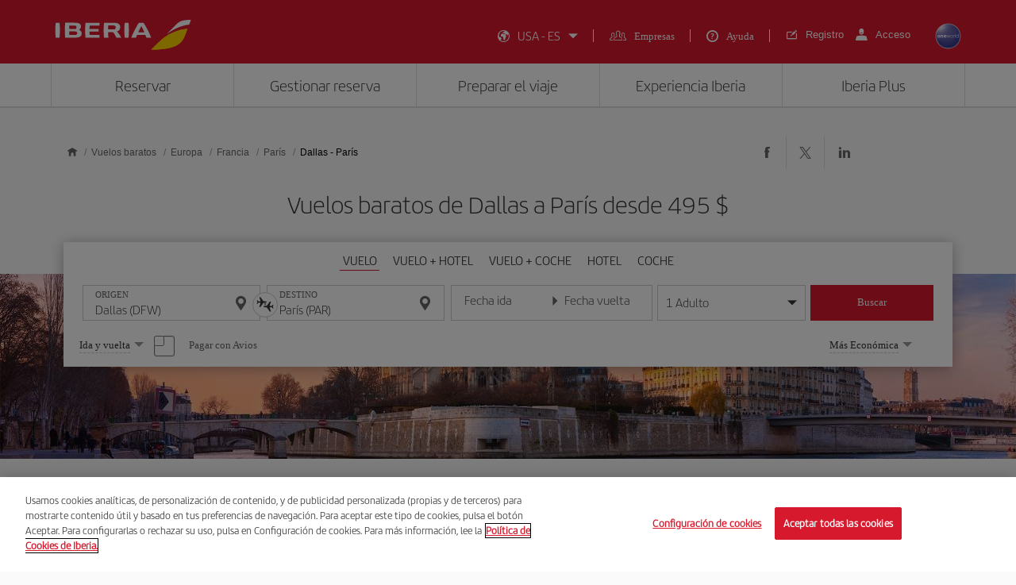

--- FILE ---
content_type: text/html;charset=utf-8
request_url: https://www.iberia.com/content/iberia-cheap-flights-landings/us/vuelos-baratos/Europa/Francia/Paris/origin-destination/jcr:content/root/container/container/wrapper-t3/flightSearch.flightSearch-complete.html
body_size: 9874
content:












    <section class="search d-desktop-none">
        











        <div class="container p-0">
            <div class="row">
                <div class="col-12">
                    <div class="search-block accordion accordion-mobile accordion-one-active accordion-search">
                        <p class="d-flex align-items-center accordion-title accordion-search-responsive active" aria-haspopup="true" aria-expanded="true"><em class="icon-plane"></em>VUELO</p>
                        <div class="collapse show js-displayFirst accordion-search-mobile">
                            <form action="" autocomplete="off">
                                <div class="search-inputs-flight">
                                    <div class="input-label-ghost js-search">
                                        <label for="flight_mobile_origin1" class="ibe_form__input-label">Origen</label>
                                        <input class="js-origin" name="flight_origin" id="flight_mobile_origin1" type="text" placeholder="Origen" alt-placeholder="Origen"/>
                                        <p class="js-showSearchTable show-table">
                                            <span class="hidden">Buscar</span>
                                            <span class="loader js-dropdown-loader loader--hidden" aria-hidden="true"></span>
                                            <em class="icon-location-marker"></em>
                                        </p>
                                        <div class="inputs-message-error d-none">
                                            <p class="input-error error-select-origin d-none">Elige una ciudad de origen</p>
                                            <p class="input-error error-same-as-destination d-none">El origen no puede ser igual al destino</p>
                                        </div>
                                        <div class="input-filter-not-found d-none">
                                            <p>Lo sentimos. No encontramos el destino <span class=""></span> para el origen que has seleccionado</p>
                                        </div>
                                        <div class="search-filter d-none">
                                        </div>
                                        <div class="search-table-menu">
                                            <div class="search-table-tabs tabs js-tabs-cities">
                                            <span class="loader js-dropdown-loaderr loader--hidden" aria-hidden="true"></span>
                                                <ul class="tabs-list">
                                                    <li class="tabs-item-city" data-target="españa" tabindex="0"></li>
                                                    <li class="tabs-item-city" data-target="europa" tabindex="0"></li>
                                                    <li class="tabs-item-city" data-target="america" tabindex="0"></li>
                                                    <li class="tabs-item-city" data-target="africa-oriente-medio" tabindex="0"></li>
                                                    <li class="tabs-item-city" data-target="asia-oceania" tabindex="0"></li>
                                                </ul>
                                                <div class="tabs-content-city">
                                                    <div class="tabs-content-block-city" data-area="ES_COMM_AREA_SPAIN" id="españa">
                                                    </div>
                                                    <div class="tabs-content-block-city" data-area="ES_COMM_AREA_EUROPE" id="europa">
                                                    </div>
                                                    <div class="tabs-content-block-city" data-area="ES_COMM_AREA_AMERICA" id="america">
                                                    </div>
                                                    <div class="tabs-content-block-city" data-area="ES_COMM_AREA_AFRICA_M_EAST" id="africa-oriente-medio">
                                                    </div>
                                                    <div class="tabs-content-block-city" data-area="ES_COMM_AREA_ASIA_OCEANIA" id="asia-oceania">
                                                    </div>
                                                </div>
                                            </div>
                                        </div>
                                    </div>
                                    <div class="icon-flight js-changeFlight">
                                        <p>
                                            <em class="icon-flight-change"></em>
                                        </p>
                                    </div>
                                    <div class="input-label-ghost js-search">
                                        <label for="flight_mobile-destiny1" class="ibe_form__input-label">Destino</label>
                                        <input class="js-destination" name="flight_destiny" id="flight_mobile-destiny1" type="text" placeholder="Destino" alt-placeholder="Destino"/>
                                        <p class="js-showSearchTable show-table">
                                        <span class="loader js-dropdown-loader loader--hidden" aria-hidden="true"></span>
                                            <em class="icon-location-marker"></em>
                                        </p>
                                        <div class="inputs-message-error d-none">
                                            <p class="input-error error-select-destination d-none">Elige una ciudad de destino</p>
                                            <p class="input-error error-same-as-origin d-none">El origen no puede ser igual al destino</p>
                                        </div>
                                        <div class="input-filter-not-found d-none">
                                            <p>Lo sentimos. No encontramos el destino <span class=""></span> para el origen que has seleccionado</p>
                                        </div>
                                        <div class="search-filter d-none">
                                        </div>
                                        <div class="search-table-menu">
                                            <div class="search-table-tabs tabs js-tabs-cities">
                                                <span class="loader js-dropdown-loaderr loader--hidden" aria-hidden="true"></span>
                                                <ul class="tabs-list">
                                                    <li class="tabs-item-city" data-target="españadestiny" tabindex="0"></li>
                                                    <li class="tabs-item-city" data-target="europadestiny" tabindex="0"></li>
                                                    <li class="tabs-item-city" data-target="americadestiny" tabindex="0"></li>
                                                    <li class="tabs-item-city" data-target="africa-oriente-mediodestiny" tabindex="0"></li>
                                                    <li class="tabs-item-city" data-target="asia-oceaniadestiny" tabindex="0"></li>
                                                </ul>
                                                <div class="tabs-content-city">
                                                    <div class="tabs-content-block-city" data-area="ES_COMM_AREA_SPAIN" id="españadestiny">
                                                    </div>
                                                    <div class="tabs-content-block-city" data-area="ES_COMM_AREA_EUROPE" id="europadestiny">
                                                    </div>
                                                    <div class="tabs-content-block-city" data-area="ES_COMM_AREA_AMERICA" id="americadestiny">
                                                    </div>
                                                    <div class="tabs-content-block-city" data-area="ES_COMM_AREA_AFRICA_M_EAST" id="africa-oriente-mediodestiny">
                                                    </div>
                                                    <div class="tabs-content-block-city" data-area="ES_COMM_AREA_ASIA_OCEANIA" id="asia-oceaniadestiny">
                                                    </div>
                                                </div>


                                            </div>
                                        </div>

                                    </div>
                                </div>

                                <div class="d-block">
                                    <div class="d-block">
                                        <div class="select-primary select-big">
                                        <label for="ticketops-seeker-button" class="cmp-link__screen-reader-only">Seleccione una opción</label>
                                            <select id="ticketops-seeker-mobile" name="ticketops-seeker" class="js-selectLink js-oneWaySelect" aria-label="Select an option">
                                                <option data-param="2" value="Ida y vuelta">Ida y vuelta</option>
                                                <option data-param="1" class="js-oneWay" value="Solo ida">Solo ida
                                                </option>
                                                <option id="multipleroutes" value="Múltiples Trayectos" data-function="link" data-src="https://www.iberia.com/us/buscador-vuelos/multiples-trayectos/">Múltiples Trayectos</option>
                                            </select>
                                        </div>
                                    </div>
                                </div>


                                <div class="check-primary">
                                    <input type="checkbox" id="paywithAvios-mobile-flight" name="paywithAvios"/>
                                    <label for="paywithAvios-mobile-flight" class="ibe-form__checkbox-label">
                                        <span>Pagar con Avios</span>
                                    </label>
                                </div>
                                <div class="calendar">
                                    <div class="calendar-one">
                                        <div class="calendar--input input-label-ghost js-openCalendar">
                                            <label for="flight_round_date2">Fecha ida</label>
                                            <input name="flight_round_date" id="flight_round_date2" type="text" translate="no" ori-placeholder="Fecha ida" alt-placeholder="Fecha ida" placeholder="DD/MM/YYYY" class="calendar-ui" maxlength="10"/>
                                        </div>
                                        <div class="calendar--block">
                                            <div class="calendar--block-header">
                                                <div class="check-primary">
                                                    <input type="checkbox" id="flexible11" name="flexible1-1" value="flexible1-1" checked="" tabindex="-1"/>
                                                    <label data-control="check" for="flexible11" tabindex="0">
                                                        <span>Mis fechas son flexibles</span>
                                                    </label>
                                                </div>
                                                <div class="calendar-datepicker">
                                                    <div class="datepicker-container"></div>
                                                </div>
                                            </div>
                                        </div>
                                    </div>
                                    <div class="calendar-two">
                                        <div class="calendar--input input-label-ghost js-openCalendar">
                                            <label for="flight_return_date2">Fecha vuelta</label>
                                            <input name="flight_return_date" id="flight_return_date2" type="text" translate="no" ori-placeholder="Fecha vuelta" alt-placeholder="Fecha vuelta" placeholder="DD/MM/YYYY" class="calendar-ui" maxlength="10"/>
                                        </div>
                                        <div class="calendar--block">
                                            <div class="calendar--block-header">
                                                <div class="check-primary">
                                                    <input type="checkbox" id="flexible14" name="flexible1-2" value="flexible1-2" checked="" tabindex="-1"/>
                                                    <label data-control="check" for="flexible14" tabindex="0">
                                                        <span>Mis fechas son flexibles</span>
                                                    </label>
                                                </div>
                                                <div class="calendar-datepicker">
                                                    <div class="datepicker-container"></div>
                                                </div>
                                            </div>
                                        </div>
                                    </div>
                                    <div class="inputs-message-error error-calendar d-none">
                                        <p class="input-error js-twoWay">Debes seleccionar fecha de ida y fecha de vuelta</p>
                                        <p class="input-error js-oneWay d-none">Debes seleccionar la fecha de ida</p>
                                    </div>
                                </div>
                                <div class="people-select js-openPeople" tabindex="0" role="button" aria-expanded="false">
                                    <div class="people-select-item">
                                        <p>
                                            <span>
                                                <span class="text-total">1</span>
                                                <span class="text-info">Adulto</span>
                                                <span class="text-passengers d-none">pasajeros</span>
                                            </span>
                                        </p>
                                    </div>
                                    <div class="people-select-counter js-counterPeople">
                                        <ul>
                                            <li class="senior d-none">
                                                <span class="number is-zero">0</span>
                                                <span class="title">Senior<span>Más de 65 años</span></span>
                                                <span class="counter">
                                                    <span class="minus" aria-label="Quitar Senior de más de 65 años"></span>
                                                    <span class="plus" aria-label="Añadir Senior de más de 65 años">+</span>
                                                    <span class="info">
                                                        <span class="close">
                                                            <span class="sr-only" aria-label="Cerrar ventana"></span>
                                                        </span>
                                                        <span class="title">Información</span>
                                                        <span class="description">El número máximo de pasajeros es 9 (sin incluir bebés)</span>
                                                    </span>
                                                </span>

                                            </li>
                                            <li class="adults">
                                                <span class="number">1</span>
                                                <span class="title">Adulto<span>Más de 11 años</span></span>
                                                <span class="counter">
                                                    <span class="minus" aria-label="Quitar Adulto de más de 11 años"></span>
                                                    <span class="plus" aria-label="Añadir Adulto de más de 11 años">+</span>
                                                    <span class="info">
                                                        <span class="close">
                                                            <span class="sr-only" aria-label="Cerrar ventana"></span>
                                                        </span>
                                                        <span class="title">Información</span>
                                                        <span class="description">El número máximo de pasajeros es 9 (sin incluir bebés)</span>
                                                    </span>
                                                </span>

                                            </li>
                                            <li class="young d-none">
                                                <span class="number is-zero">0</span>
                                                <span class="title">Joven<span>De 12 a 23 años</span></span>
                                                <span class="counter">
                                                    <span class="minus" aria-label="Quitar Joven de 12 a 23 años"></span>
                                                    <span class="plus" aria-label="Añadir Joven de 12 a 23 años">+</span>
                                                    <span class="info">
                                                        <span class="close">
                                                            <span class="sr-only" aria-label="Cerrar ventana"></span>
                                                        </span>
                                                        <span class="title">Información</span>
                                                        <span class="description">El número máximo de pasajeros es 9 (sin incluir bebés)</span>
                                                    </span>
                                                </span>
                                                <span class="warning-kids d-none">Este tipo de pasajero debe ir acompañado de un adulto</span>
                                            </li>
                                            <li class="kids">
                                                <span class="number is-zero">0</span>
                                                <span class="title">Niño
                                                    <span>De 2 a 11 años</span>

                                                </span>
                                                <span class="counter">
                                                    <span class="minus" aria-label="Quitar Niño de 2 a 11 años"></span>
                                                    <span class="plus" aria-label="Añadir Niño de 2 a 11 años">+</span>
                                                    <span class="info">
                                                        <span class="close">
                                                            <span class="sr-only" aria-label="Cerrar ventana"></span>
                                                        </span>
                                                        <span class="title">Información</span>
                                                        <span class="description">El número máximo de pasajeros es 9 (sin incluir bebés)</span>
                                                    </span>
                                                </span>
                                                <span class="warning-kids d-none">Un adulto puede viajar con un máximo de 2 menores de 5 años (1 bebé y un niño ó dos niños). Si el tercer niño (o siguientes) es mayor de 5 años puedes continuar.</span>
                                            </li>
                                            <li class="babies">
                                                <span class="number is-zero">0</span>
                                                <span class="title">Bebé<span>Menos de 2 años</span></span>
                                                <span class="counter">
                                                    <span class="minus" aria-label="Quitar Bebé de menos de 2 años"></span>
                                                    <span class="plus" aria-label="Añadir Bebé de menos de 2 años">+</span>
                                                    <span class="info">
                                                        <span class="close">
                                                            <span class="sr-only" aria-label="Cerrar ventana"></span>
                                                        </span>
                                                        <span class="title">Información</span>
                                                        <span class="description">El número de bebés no puede ser mayor que el de adultos</span>
                                                    </span>
                                                </span>
                                            </li>
                                        </ul>

                                    </div>
                                </div>

                                    <div class="select-primary">
                                        <select id="tarifa-mobile1" name="tarifa" aria-label="Select an option">
                                            <option value="R" data-param="Más Económica">Más Económica</option>
                                            <option value="N" data-param="Turista Premium">Turista Premium</option>
                                            <option value="B" data-param="Business Class">Business Class</option>
                                        </select>
                                    </div>
                                    <div class="select-family mr-5 d-none">
                                        <p class="js-openFamilySelect">
                                            <a class="no-family">
                                                <span class="resident d-none">Residente en Baleares/</span>
                                                <span class="resident-canarias d-none">Residente en Canarias/</span>
                                                <span class="resident-melilla d-none">Residente en Melilla/</span>
                                                <span class="no-resident d-none">No residente/</span>
                                                No familia numerosa</a>
                                            <a class="family-general d-none" role="presentation">
                                                <span class="resident d-none">Residente en Baleares/</span>
                                                <span class="resident-canarias d-none">Residente en Canarias/</span>
                                                <span class="resident-melilla d-none">Residente en Melilla/</span>
                                                <span class="no-resident d-none">No residente/</span>
                                                Familia numerosa general</a>
                                            <a class="family-special d-none" role="presentation">
                                                <span class="resident d-none">Resident in the Balearic Islands/</span>
                                                <span class="resident-canarias d-none">Resident in the Canary islands/</span>
                                                <span class="resident-melilla d-none">Resident in Melilla/</span>
                                                <span class="no-resident d-none">No residente//</span>
                                                Familia numerosa general</a>
                                            </p>
                                        <div class="select-family-check d-none">
                                            <div class="select-form pt-4 select-resident-form d-none">
                                                <div class="form-group select-resident-form">
                                                    <input data-resident="" id="no-resident-flight-desktop" type="radio" name="resident-flight-desktop-balear" checked/>
                                                    <label for="no-resident-flight-desktop">I am not resident</label>
                                                </div>
                                                <div class="form-group select-resident-form-balear">
                                                    <input data-resident="BP" id="resident-flight-balear" type="radio" name="resident-flight-desktop-balear" disabled/>
                                                    <label class="disabled" for="resident-flight-balear">Resident in the Balearic Islands</label>
                                                </div>
                                                <div class="form-group select-resident-form-melilla">
                                                    <input data-resident="RM" id="resident-flight-melilla" type="radio" name="resident-flight-desktop-melilla" disabled/>
                                                    <label class="disabled" for="resident-flight-melilla">Resident in Melilla</label>
                                                </div>
                                                <div class="form-group select-resident-form-canarias">
                                                    <input data-resident="RC" id="resident-flight-canarias" type="radio" name="resident-flight-canarias-desktop" disabled/>
                                                    <label class="disabled" for="resident-flight-canarias">Resident in the Canary islands</label>
                                                </div>
                                            </div>

                                            <p class="select-family-check-title">Familia numerosa</p>
                                            <div class="select-form select-family-form">
                                                <div class="form-group">
                                                    <input data-family="" id="no-family3" type="radio" name="family-flight-desktop" checked/>
                                                    <label for="no-family3">No familia numerosa</label>

                                                </div>
                                                <div class="form-group">
                                                    <input data-family="F1" id="family-general3" type="radio" name="family-flight-desktop" disabled/>
                                                    <label class="disabled" for="family-general3">Familia numerosa general</label>

                                                </div>
                                                <div class="form-group">
                                                    <input data-resident="F2" id="family-special3" type="radio" name="family-flight-desktop" disabled/>
                                                    <label class="disabled" for="family-special3">Familia numerosa general</label>

                                                </div>
                                            </div>
                                        </div>

                                    </div>


                                <p class="btn-red mb-2 js-btnFlight">
                                    <a href="javascript:;" class="btn-100" aria-label="Buscar">Buscar</a>
                                </p>
                                <p class="link-red text-center">
                                    <a><em class="icon-airlift"></em></a>
                                </p>
                            </form>
                        </div>
                    </div>
                    <div class="search-block accordion accordion-mobile accordion-one-active accordion-search">
                        <p class="d-flex align-items-center accordion-title accordion-search-responsive" aria-haspopup="true" aria-expanded="false"><em class="icon-flight-hotel"></em>VUELO + HOTEL
                        </p>
                        <div class="collapse accordion-search-mobile">
                            <form action="" autocomplete="off">
                                <div class="search-inputs-flight">
                                    <div class="input-label-ghost js-search">
                                        <label for="flighthotel-mobile_origin1" class="ibe_form__input-label">Origen</label>
                                        <input class="js-origin" name="flight_origin" id="flighthotel-mobile_origin1" type="text" placeholder="Origen" alt-placeholder="Origen"/>
                                        <p class="js-showSearchTable show-table">
                                        <span class="loader js-dropdown-loader loader--hidden" aria-hidden="true"></span>
                                            <em class="icon-location-marker"></em>
                                        </p>
                                        <div class="inputs-message-error d-none">
                                            <p class="input-error error-select-origin d-none">Elige una ciudad de origen</p>
                                            <p class="input-error error-same-as-destination d-none">El origen no puede ser igual al destino</p>
                                        </div>
                                        <div class="input-filter-not-found d-none">
                                            <p>Lo sentimos. No encontramos el destino <span class=""></span> para el origen que has seleccionado</p>
                                        </div>
                                        <div class="search-filter d-none">
                                        </div>
                                        <div class="search-table-menu">
                                            <div class="search-table-tabs tabs js-tabs-cities">
                                            <span class="loader js-dropdown-loaderr loader--hidden" aria-hidden="true"></span>
                                                <ul class="tabs-list">
                                                    <li class="tabs-item-city" data-target="españaoriginflighthotel" tabindex="0"></li>
                                                    <li class="tabs-item-city" data-target="europaoriginflighthotel" tabindex="0"></li>
                                                    <li class="tabs-item-city" data-target="americaoriginflighthotel" tabindex="0"></li>
                                                    <li class="tabs-item-city" data-target="africa-oriente-mediooriginflighthotel" tabindex="0"></li>
                                                    <li class="tabs-item-city" data-target="asia-oceaniaoriginflighthotel" tabindex="0"></li>
                                                </ul>
                                                <div class="tabs-content-city">
                                                    <div class="tabs-content-block-city" data-area="ES_COMM_AREA_SPAIN" id="españaoriginflighthotel">
                                                    </div>
                                                    <div class="tabs-content-block-city" data-area="ES_COMM_AREA_EUROPE" id="europaoriginflighthotel">
                                                    </div>
                                                    <div class="tabs-content-block-city" data-area="ES_COMM_AREA_AMERICA" id="americaoriginflighthotel">
                                                    </div>
                                                    <div class="tabs-content-block-city" data-area="ES_COMM_AREA_AFRICA_M_EAST" id="africa-oriente-mediooriginflighthotel">
                                                    </div>
                                                    <div class="tabs-content-block-city" data-area="ES_COMM_AREA_ASIA_OCEANIA" id="asia-oceaniaoriginflighthotel">
                                                    </div>
                                                </div>


                                            </div>
                                        </div>
                                    </div>
                                    <div class="icon-flight js-changeFlight">
                                        <p>
                                            <em class="icon-flight-change"></em>
                                        </p>
                                    </div>
                                    <div class="input-label-ghost js-search">
                                        <label for="flighthotel-mobile_destiny1" class="ibe_form__input-label">Destino</label>
                                        <input class="js-destination" name="flight_destiny" id="flighthotel-mobile_destiny1" type="text" placeholder="Destino" alt-placeholder="Destino"/>
                                        <p class="js-showSearchTable show-table">
                                        <span class="loader js-dropdown-loader loader--hidden" aria-hidden="true"></span>
                                            <em class="icon-location-marker"></em>
                                        </p>
                                        <div class="inputs-message-error d-none">
                                            <p class="input-error error-select-destination d-none">Elige una ciudad de destino</p>
                                            <p class="input-error error-same-as-origin d-none">El origen no puede ser igual al destino</p>
                                        </div>
                                        <div class="input-filter-not-found d-none">
                                            <p>Lo sentimos. No encontramos el destino <span class=""></span> para el origen que has seleccionado</p>
                                        </div>
                                        <div class="search-filter d-none">
                                        </div>
                                        <div class="search-table-menu">
                                            <div class="search-table-tabs tabs js-tabs-cities">
                                            <span class="loader js-dropdown-loaderr loader--hidden" aria-hidden="true"></span>
                                                <ul class="tabs-list">
                                                    <li class="tabs-item-city" data-target="españaoriginflighthoteldestiny" tabindex="0"></li>
                                                    <li class="tabs-item-city" data-target="europaoriginflighthoteldestiny" tabindex="0"></li>
                                                    <li class="tabs-item-city" data-target="americaoriginflighthoteldestiny" tabindex="0"></li>
                                                    <li class="tabs-item-city" data-target="africa-oriente-mediooriginflighthoteldestiny" tabindex="0"></li>
                                                    <li class="tabs-item-city" data-target="asia-oceaniaoriginflighthoteldestiny" tabindex="0"></li>
                                                </ul>
                                                <div class="tabs-content-city">
                                                    <div class="tabs-content-block-city" data-area="ES_COMM_AREA_SPAIN" id="españaoriginflighthoteldestiny">
                                                    </div>
                                                    <div class="tabs-content-block-city" data-area="ES_COMM_AREA_EUROPE" id="europaoriginflighthoteldestiny">
                                                    </div>
                                                    <div class="tabs-content-block-city" data-area="ES_COMM_AREA_AMERICA" id="americaoriginflighthoteldestiny">
                                                    </div>
                                                    <div class="tabs-content-block-city" data-area="ES_COMM_AREA_AFRICA_M_EAST" id="africa-oriente-mediooriginflighthoteldestiny">
                                                    </div>
                                                    <div class="tabs-content-block-city" data-area="ES_COMM_AREA_ASIA_OCEANIA" id="asia-oceaniaoriginflighthoteldestiny">
                                                    </div>
                                                </div>
                                            </div>
                                        </div>
                                    </div>
                                </div>

                                <div class="calendar">
                                    <div class="calendar-one">
                                        <div class="calendar--input input-label-ghost js-openCalendar">
                                            <label for="flighthotel-mobile_round_date1">Fecha ida</label>
                                            <input name="flighthotel-mobile_round_date" id="flighthotel-mobile_round_date1" type="text" translate="no" ori-placeholder="Fecha ida" alt-placeholder="Fecha ida" placeholder="DD/MM/YYYY" class="calendar-ui" maxlength="10"/>
                                        </div>
                                        <div class="calendar--block">
                                            <div class="calendar--block-header">
                                                <div class="check-primary">
                                                    <input type="checkbox" id="flighthotel-mobile-flexible11" name="flighthotel-mobile-flexible1-1" value="flighthotel-mobile-flexible1-1" checked="" tabindex="-1"/>
                                                    <label data-control="check" for="flighthotel-mobile-flexible11" tabindex="0">
                                                        <span>Mis fechas son flexibles</span>
                                                    </label>
                                                </div>
                                                <div class="calendar-datepicker">
                                                    <div class="datepicker-container"></div>
                                                </div>
                                            </div>
                                        </div>
                                    </div>
                                    <div class="calendar-two">
                                        <div class="calendar--input input-label-ghost js-openCalendar">
                                            <label for="flighthotel-mobile_return_date2">Fecha vuelta</label>
                                            <input name="flighthotel-mobile_return_date" id="flighthotel-mobile_return_date2" type="text" translate="no" ori-placeholder="Fecha vuelta" alt-placeholder="Fecha vuelta" placeholder="DD/MM/YYYY" class="calendar-ui" maxlength="10"/>
                                        </div>
                                        <div class="calendar--block">
                                            <div class="calendar--block-header">
                                                <div class="check-primary">
                                                    <input type="checkbox" id="flighthotel-mobile-flexible12" name="flighthotel-mobile-flexible1-2" value="flighthotel-mobile-flexible1-2" checked="" tabindex="-1"/>
                                                    <label data-control="check" for="flighthotel-mobile-flexible12" tabindex="0">
                                                        <span>Mis fechas son flexibles</span>
                                                    </label>
                                                </div>
                                                <div class="calendar-datepicker">
                                                    <div class="datepicker-container"></div>
                                                </div>
                                            </div>
                                        </div>
                                    </div>
                                    <div class="inputs-message-error error-calendar d-none">
                                        <p class="input-error js-twoWay">Debes seleccionar fecha de ida y fecha de vuelta</p>
                                    </div>
                                </div>
                                <div class="people-select js-openPeople" tabindex="0" role="button" aria-expanded="false">
                                    <div class="people-select-item">
                                        <p>1 Adulto</p>
                                    </div>
                                    <div class="people-select-counter room-select">
                                        <ul>
                                            <li>
                                                <span class="room"><span class="numb">1º</span> Habitación</span>
                                                <span class="people">
                                                    <span class="adults">
                                                        <select name="adults" id="adults" aria-label="Adultos">
                                                            <option value="1">1</option>
                                                            <option value="2">2</option>
                                                            <option value="3">3</option>
                                                            <option value="4">4</option>
                                                            <option value="5">5</option>
                                                            <option value="6">6</option>
                                                        </select>
                                                        <span class="info">Más de 17 años</span>
                                                    </span>
                                                    <span class="kids">
                                                        <select name="kids" id="kids" aria-label="Niños">
                                                            <option value="0">0</option>
                                                            <option value="1">1</option>
                                                            <option value="2">2</option>
                                                            <option value="3">3</option>
                                                            <option value="4">4</option>
                                                        </select>
                                                        <span class="info">De 2 a 17 años</span>
                                                    </span>
                                                    <span class="babies">
                                                        <select name="babies" id="babies" aria-label="Bebés">
                                                            <option value="0">0</option>
                                                            <option value="1">1</option>
                                                            <option value="2">2</option>
                                                        </select>
                                                        <span class="info">Menos de 2 años</span>
                                                    </span>
                                                </span>
                                            </li>
                                        </ul>
                                        <p>
                                            <a href="javascript:;" class="delete-room js-addRoom">Añadir habitación</a>
                                        </p>
                                    </div>
                                </div>
                                <div class="select-mobile">
                                    <div class="select-family mr-5 d-none">
                                        <p class="js-openFamilySelect">
                                            <a class="no-family">
                                                <span class="resident d-none">Residente en Baleares/</span>
                                                <span class="resident-canarias d-none">Residente en Canarias/</span>
                                                <span class="resident-melilla d-none">Residente en Melilla/</span>
                                                <span class="no-resident d-none">No residente/</span>
                                                No familia numerosa</a>
                                            <a class="family-general d-none" role="presentation">
                                                <span class="resident d-none">Residente en Baleares/</span>
                                                <span class="resident-canarias d-none">Residente en Canarias/</span>
                                                <span class="resident-melilla d-none">Residente en Melilla/</span>
                                                <span class="no-resident d-none">No residente/</span>
                                                Familia numerosa general</a>
                                            <a class="family-special d-none" role="presentation">
                                                <span class="resident d-none">Residente en Baleares/</span>
                                                <span class="resident-canarias d-none">Residente en Canarias/</span>
                                                <span class="resident-melilla d-none">Residente en Melilla/</span>
                                                <span class="no-resident d-none">No residente/</span>
                                                Familia numerosa general</a>
                                            </p>
                                        <div class="select-family-check d-none">
                                            <div class="select-form pt-4 select-resident-form d-none">
                                                <div class="form-group">
                                                    <input data-resident="" id="no-resident-flight-mobile-balear" type="radio" name="resident-flight-mobile-balear" checked/>
                                                    <label for="no-resident-flight-mobile-balear">No residente/</label>
                                                </div>
                                                <div class="form-group">
                                                    <input data-resident="BP" id="resident-flight-mobile-balear" type="radio" name="resident-flight-mobile-balear" disabled/>
                                                    <label class="disabled" for="resident-flight-mobile-balear">Residente en Baleares/</label>

                                                </div>
                                            </div>
                                            <div class="select-form pt-4 select-resident-form-melilla d-none">
                                                <div class="form-group">
                                                    <input data-resident="" id="no-resident-flight-mobile-melilla" type="radio" name="resident-flight-mobile-balear" checked/>
                                                    <label for="no-resident-flight-mobile-melilla">No residente/</label>
                                                </div>
                                                <div class="form-group">
                                                    <input data-resident="RM" id="resident-flight-mobile-melilla" type="radio" name="resident-flight-mobile-melilla" disabled/>
                                                    <label class="disabled" for="resident-flight-mobile-melilla">Residente en Melilla/</label>

                                                </div>
                                            </div>
                                            <div class="select-form pt-4 select-resident-form-canarias d-none">
                                                <div class="form-group">
                                                    <input data-resident="" id="no-resident-flight-mobile-canarias" type="radio" name="resident-flight-canarias-mobile" checked/>
                                                    <label for="no-resident-flight-mobile-canarias">No residente/</label>
                                                </div>
                                                <div class="form-group">
                                                    <input data-resident="RC" id="resident-flight-mobile-canarias" type="radio" name="resident-flight-canarias-mobile" disabled/>
                                                    <label class="disabled" for="resident-flight-mobile-canarias">Residente en Canarias/</label>

                                                </div>
                                            </div>
                                            <p class="select-family-check-title">Familia numerosa</p>
                                            <div class="select-form select-family-form">
                                                <div class="form-group">
                                                    <input data-family="" id="no-family1" type="radio" name="family-flight-mobile" checked/>
                                                    <label for="no-family1">No familia numerosa</label>

                                                </div>
                                                <div class="form-group">
                                                    <input data-family="F1" id="family-general1" type="radio" name="family-flight-mobile" disabled/>
                                                    <label class="disabled" for="family-general1">Familia numerosa general</label>

                                                </div>
                                                <div class="form-group">
                                                    <input data-family="F2" id="family-special1" type="radio" name="family-flight-mobile" disabled/>
                                                    <label class="disabled" for="family-special1">Familia numerosa general</label>

                                                </div>
                                            </div>
                                        </div>
                                    </div>
                                    <div class="select-primary">
                                        <select id="tarifa2" name="tarifa" class="fair" aria-label="Select an option">
                                            <option value="R" data-param="Más Económica">Más Económica</option>
                                            <option value="N" data-param="Turista Premium">Turista Premium</option>
                                            <option value="B" data-param="Business Class">Business Class</option>
                                        </select>
                                    </div>
                                    <p class="link-red">
                                        <a><em class="icon-airlift"></em></a>
                                    </p>
                                </div>
                                <p class="btn-red js-btnFlight">
                                    <a href="javascript:;" class="btn-100" aria-label="Buscar">Buscar</a>
                                </p>
                            </form>
                        </div>
                    </div>
                    <div class="search-block accordion accordion-mobile accordion-one-active accordion-search">
                        <p class="d-flex align-items-center accordion-title accordion-search-responsive" aria-haspopup="true" aria-expanded="false"><em class="icon-flight-car"></em>VUELO + COCHE
                        </p>
                        <div class="collapse accordion-search-mobile">
                            <form action="" autocomplete="off">
                                <div class="search-inputs-flight">
                                    <div class="input-label-ghost js-search">
                                        <label for="flightcar-mobile_origin1" class="ibe_form__input-label">Origen</label>
                                        <input class="js-origin" name="flight_origin" id="flightcar-mobile_origin1" type="text" placeholder="Origen" alt-placeholder="Origen"/>
                                        <p class="js-showSearchTable show-table">
                                        <span class="loader js-dropdown-loader loader--hidden" aria-hidden="true"></span>
                                            <em class="icon-location-marker"></em>
                                        </p>
                                        <div class="inputs-message-error d-none">
                                            <p class="input-error error-select-origin d-none">Elige una ciudad de origen</p>
                                            <p class="input-error error-same-as-destination d-none">El origen no puede ser igual al destino</p>
                                        </div>
                                        <div class="input-filter-not-found d-none">
                                            <p>Lo sentimos. No encontramos el destino <span class=""></span> para el origen que has seleccionado</p>
                                        </div>
                                        <div class="search-filter d-none">
                                        </div>
                                        <div class="search-table-menu">
                                            <div class="search-table-tabs tabs js-tabs-cities">
                                            <span class="loader js-dropdown-loaderr loader--hidden" aria-hidden="true"></span>
                                                <ul class="tabs-list">
                                                    <li class="tabs-item-city" data-target="españaflightCarOrigin" tabindex="0"></li>
                                                    <li class="tabs-item-city" data-target="europaflightCarOrigin" tabindex="0"></li>
                                                    <li class="tabs-item-city" data-target="americaflightCarOrigin" tabindex="0"></li>
                                                    <li class="tabs-item-city" data-target="africa-oriente-medioflightCarOrigin" tabindex="0"></li>
                                                    <li class="tabs-item-city" data-target="asia-oceaniaflightCarOrigin" tabindex="0"></li>
                                                </ul>
                                                <div class="tabs-content-city">
                                                    <div class="tabs-content-block-city" data-area="ES_COMM_AREA_SPAIN" id="españaflightCarOrigin"></div>
                                                    <div class="tabs-content-block-city" data-area="ES_COMM_AREA_EUROPE" id="europaflightCarOrigin"></div>
                                                    <div class="tabs-content-block-city" data-area="ES_COMM_AREA_AMERICA" id="americaflightCarOrigin"></div>
                                                    <div class="tabs-content-block-city" data-area="ES_COMM_AREA_AFRICA_M_EAST" id="africa-oriente-medioflightCarOrigin"></div>
                                                    <div class="tabs-content-block-city" data-area="ES_COMM_AREA_ASIA_OCEANIA" id="asia-oceaniaflightCarOrigin"></div>
                                                </div>
                                            </div>
                                        </div>
                                    </div>
                                    <div class="icon-flight js-changeFlight">
                                        <p>
                                            <em class="icon-flight-change"></em>
                                        </p>
                                    </div>
                                    <div class="input-label-ghost js-search">
                                        <label for="flightcar-mobile_destiny1" class="ibe_form__input-label">Destino</label>
                                        <input class="js-destination" name="flight_destiny" id="flightcar-mobile_destiny1" type="text" placeholder="Destino" alt-placeholder="Destino"/>
                                        <p class="js-showSearchTable show-table">
                                        <span class="loader js-dropdown-loader loader--hidden" aria-hidden="true"></span>
                                            <em class="icon-location-marker"></em>
                                        </p>
                                        <div class="inputs-message-error d-none">
                                            <p class="input-error error-select-destination d-none">Elige una ciudad de destino</p>
                                            <p class="input-error error-same-as-origin d-none">El origen no puede ser igual al destino</p>
                                        </div>
                                        <div class="input-filter-not-found d-none">
                                            <p>Lo sentimos. No encontramos el destino <span class=""></span> para el origen que has seleccionado</p>
                                        </div>
                                        <div class="search-filter d-none">
                                        </div>
                                        <div class="search-table-menu">
                                            <div class="search-table-tabs tabs js-tabs-cities">
                                            <span class="loader js-dropdown-loaderr loader--hidden" aria-hidden="true"></span>
                                                <ul class="tabs-list">
                                                    <li class="tabs-item-city" data-target="españaflightCarDestiny" tabindex="0"></li>
                                                    <li class="tabs-item-city" data-target="europaflightCarDestiny" tabindex="0"></li>
                                                    <li class="tabs-item-city" data-target="americaflightCarDestiny" tabindex="0"></li>
                                                    <li class="tabs-item-city" data-target="africa-oriente-medioflightCarDestiny" tabindex="0"></li>
                                                    <li class="tabs-item-city" data-target="asia-oceaniaflightCarDestiny" tabindex="0"></li>
                                                </ul>
                                                <div class="tabs-content-city">
                                                    <div class="tabs-content-block-city" data-area="ES_COMM_AREA_SPAIN" id="españaflightCarDestiny">
                                                    </div>
                                                    <div class="tabs-content-block-city" data-area="ES_COMM_AREA_EUROPE" id="europaflightCarDestiny">
                                                    </div>
                                                    <div class="tabs-content-block-city" data-area="ES_COMM_AREA_AMERICA" id="americaflightCarDestiny">
                                                    </div>
                                                    <div class="tabs-content-block-city" data-area="ES_COMM_AREA_AFRICA_M_EAST" id="africa-oriente-medioflightCarDestiny">
                                                    </div>
                                                    <div class="tabs-content-block-city" data-area="ES_COMM_AREA_ASIA_OCEANIA" id="asia-oceaniaflightCarDestiny">
                                                    </div>
                                                </div>
                                            </div>
                                        </div>
                                    </div>
                                </div>

                                <div class="calendar">
                                    <div class="calendar-one">
                                        <div class="calendar--input input-label-ghost js-openCalendar">
                                            <label for="flightcar-mobile_round_date1">Fecha ida</label>
                                            <input name="flightcar-mobile_round_date" id="flightcar-mobile_round_date1" type="text" translate="no" ori-placeholder="Fecha ida" alt-placeholder="Fecha ida" placeholder="DD/MM/YYYY" class="calendar-ui" maxlength="10"/>
                                        </div>
                                        <div class="calendar--block">
                                            <div class="calendar--block-header">
                                                <div class="check-primary">
                                                    <input type="checkbox" id="flightcar-mobile-flexible11" name="flightcar-mobile-flexible1-1" value="flighthotel-mobile-flexible1-1" checked="" tabindex="-1"/>
                                                    <label data-control="check" for="flightcar-mobile-flexible11" tabindex="0">
                                                        <span>Mis fechas son flexibles</span>
                                                    </label>
                                                </div>
                                                <div class="calendar-datepicker">
                                                    <div class="datepicker-container"></div>
                                                </div>
                                            </div>
                                        </div>
                                    </div>
                                    <div class="calendar-two">
                                        <div class="calendar--input input-label-ghost js-openCalendar">
                                            <label for="flightcar-mobile_return_date2">Fecha vuelta</label>
                                            <input name="flightcar-mobile_return_date" id="flightcar-mobile_return_date2" type="text" translate="no" ori-placeholder="Fecha vuelta" alt-placeholder="Fecha vuelta" placeholder="DD/MM/YYYY" class="calendar-ui" maxlength="10"/>
                                        </div>
                                        <div class="calendar--block">
                                            <div class="calendar--block-header">
                                                <div class="check-primary">
                                                    <input type="checkbox" id="flightcar-mobile-flexible12" name="flightcar-mobile-flexible1-2" value="flighthotel-mobile-flexible1-2" checked="" tabindex="-1"/>
                                                    <label data-control="check" for="flightcar-mobile-flexible12" tabindex="0">
                                                        <span>Mis fechas son flexibles</span>
                                                    </label>
                                                </div>
                                                <div class="calendar-datepicker">
                                                    <div class="datepicker-container"></div>
                                                </div>
                                            </div>
                                        </div>
                                    </div>
                                    <div class="inputs-message-error error-calendar d-none">
                                        <p class="input-error">Debes seleccionar fecha de ida y fecha de vuelta</p>
                                    </div>
                                </div>
                                <div class="people-select js-openPeople" tabindex="0" role="button" aria-expanded="false">
                                    <div class="people-select-item">
                                        <p>1 Adulto</p>
                                    </div>
                                    <div class="people-select-counter js-counterPeople">
                                        <ul>
                                            <li class="senior d-none">
                                                <span class="number is-zero">0</span>
                                                <span class="title">Senior<span>Más de 65 años</span></span>
                                                <span class="counter">
                                                    <span class="minus" aria-label="Quitar Senior de más de 65 años"></span>
                                                    <span class="plus" aria-label="Añadir Senior de más de 65 años">+</span>
                                                    <span class="info">
                                                        <span class="close">
                                                            <span class="sr-only" aria-label="Cerrar ventana"></span>
                                                        </span>
                                                        <span class="title">Información</span>
                                                        <span class="description">El número máximo de pasajeros es 9 (sin incluir bebés)</span>
                                                    </span>
                                                </span>
                                            </li>
                                            <li class="adults">
                                                <span class="number">1</span>
                                                <span class="title">Adulto<span>Más de 11 años</span></span>
                                                <span class="counter">
                                                    <span class="minus" aria-label="Quitar Adulto de más de 11 años"></span>
                                                    <span class="plus" aria-label="Añadir Adulto de más de 11 años">+</span>
                                                    <span class="info">
                                                        <span class="close">
                                                            <span class="sr-only" aria-label="Cerrar ventana"></span>
                                                        </span>
                                                        <span class="title">Información</span>
                                                        <span class="description">El número máximo de pasajeros es 9 (sin incluir bebés)</span>
                                                    </span>
                                                </span>
                                            </li>
                                            <li class="young d-none">
                                                <span class="number is-zero">0</span>
                                                <span class="title">Joven<span>De 12 a 23 años</span></span>
                                                <span class="counter">
                                                    <span class="minus" aria-label="Quitar Joven de 12 a 23 años"></span>
                                                    <span class="plus" aria-label="Añadir Joven de 12 a 23 años">+</span>
                                                    <span class="info">
                                                        <span class="close">
                                                            <span class="sr-only" aria-label="Cerrar ventana"></span>
                                                        </span>
                                                        <span class="title">Información</span>
                                                        <span class="description">El número máximo de pasajeros es 9 (sin incluir bebés)</span>
                                                    </span>
                                                </span>
                                                <span class="warning-kids d-none">Este tipo de pasajero debe ir acompañado de un adulto</span>
                                            </li>
                                            <li class="kids">
                                                <span class="number is-zero">0</span>
                                                <span class="title">Niño
                                                    <span>De 2 a 11 años</span>
                                                </span>
                                                <span class="counter">
                                                    <span class="minus" aria-label="Quitar Niño de 2 a 11 años"></span>
                                                    <span class="plus" aria-label="Añadir Niño de 2 a 11 años">+</span>
                                                    <span class="info">
                                                        <span class="close">
                                                            <span class="sr-only" aria-label="Cerrar ventana"></span>
                                                        </span>
                                                        <span class="title">Información</span>
                                                        <span class="description">El número máximo de pasajeros es 9 (sin incluir bebés)</span>
                                                    </span>
                                                </span>
                                                <span class="warning-kids d-none">Un adulto puede viajar con un máximo de 2 menores de 5 años (1 bebé y un niño ó dos niños). Si el tercer niño (o siguientes) es mayor de 5 años puedes continuar.</span>
                                            </li>
                                            <li class="babies">
                                                <span class="number is-zero">0</span>
                                                <span class="title">Bebé<span>Menos de 2 años</span></span>
                                                <span class="counter">
                                                    <span class="minus" aria-label="Quitar Bebé de menos de 2 años"></span>
                                                    <span class="plus" aria-label="Añadir Bebé de menos de 2 años">+</span>
                                                    <span class="info">
                                                        <span class="close">
                                                            <span class="sr-only" aria-label="Cerrar ventana"></span>
                                                        </span>
                                                        <span class="title">Información</span>
                                                        <span class="description">El número de bebés no puede ser mayor que el de adultos</span>
                                                    </span>
                                                </span>
                                            </li>
                                        </ul>
                                    </div>
                                </div>
                                <p class="btn-red js-btnFlight">
                                    <a href="javascript:;" class="btn-100" aria-label="Buscar">Buscar</a>
                                </p>
                            </form>
                        </div>
                    </div>
                    <div class="search-block accordion accordion-mobile accordion-one-active accordion-search">
                        <p class="accordion-title">
                            <a class="d-flex align-items-center" href="https://www.booking.com/index.html?aid=380264&label=pagenavtab-link-380264-click" target="_blank">
                                <em class="icon-hotel"></em>HOTEL
                            </a>
                        </p>
                    </div>
                    <div class="search-block accordion accordion-mobile accordion-one-active accordion-search">
                        <p class="accordion-title" aria-haspopup="true" aria-expanded="false">
                            <a class="d-flex align-items-center" href="https://secure-one.avisworld.com/es_ES/Iberia?CID=pcaeses-20180625-paginadeinicio-002" target="_blank">
                                <em class="icon-car"></em>COCHE
                            </a>
                        </p>
                    </div>
                </div>
            </div>
        </div>


    </section>
    <section class="d-none d-desktop-block search search-desktop">
        <div class="search-desktop-absolute">
            <div class="container">
                <div class="row">
                    <div class="col-12">
                        <div class="search-tabs tabs js-tabs">
                            <ul role="tablist">
                                <li class="tabs-item" role="tab" data-target="vuelo" tabindex="0" aria-label="VUELO" aria-selected="true">VUELO</li>
                                <li role="tab" tabindex="0" aria-label="VUELO + HOTEL" aria-selected="false" class="tabs-item" data-target="vuelo-hotel">VUELO + HOTEL</li>
                                <li role="tab" tabindex="0" aria-label="VUELO + COCHE" aria-selected="false" class="tabs-item" data-target="vuelo-coche">VUELO + COCHE</li>
                                <li class="tabs-item" role="link" tabindex="0" aria-label="HOTEL (Enlace externo. Se abre en ventana nueva)" title="Enlace externo. Se abre en ventana nueva"><a tabindex="-1" href="https://www.booking.com/index.html?aid=380264&label=pagenavtab-link-380264-click" target="_blank">HOTEL</a></li>
                                <li class="tabs-item" role="link" tabindex="0" aria-label="COCHE (Enlace externo. Se abre en ventana nueva)" title="Enlace externo. Se abre en ventana nueva"><a tabindex="-1" href="https://secure-one.avisworld.com/es_ES/Iberia?CID=pcaeses-20180625-paginadeinicio-002" target="https://secure-one.avisworld.com/es_ES/Iberia?CID=pcaeses-20180625-paginadeinicio-002">COCHE</a></li>
                            </ul>
                            
                            <div class="tabs-content pb-2">
                                <div class="tabs-content-block active" id="vuelo">
                                    <form action="" autocomplete="off">
                                        <div class="d-flex padding-search">
                                            <div class="search-inputs-flight d-flex p-relative">
                                                <div class="input-label-ghost js-search mr-2">
                                                    <label for="flight_origin1" class="ibe_form__input-label">Origen</label>
                                                    <input class="js-origin" name="flight_origin" id="flight_origin1" type="text" placeholder="Origen" alt-placeholder="Origen" aria-autocomplete="list" aria-controls="listbox"/>
                                                    <p class="js-showSearchTable show-table" tabindex="0" role="button" aria-expanded="false" aria-label="Origen">
                                                    <span class="loader js-dropdown-loader loader--hidden" aria-hidden="true"></span>
                                                            <span class="hidden">Buscar</span>
                                                            <em class="icon-location-marker"></em>
                                                    </p>
                                                    <div class="inputs-message-error d-none">
                                                        <p class="input-error error-select-origin d-none">Elige una ciudad de origen</p>
                                                        <p class="input-error error-same-as-destination d-none">El origen no puede ser igual al destino</p>
                                                    </div>
                                                    <div class="input-filter-not-found d-none">
                                                        <p>Lo sentimos. No encontramos el destino <span class=""></span> para el origen que has seleccionado</p>
                                                    </div>
                                                    <div class="search-filter d-none">
                                                    </div>
                                                    <div class="search-table-menu">
                                                        <div class="search-table-tabs tabs js-tabs-cities">
                                                            <ul class="tabs-list">
                                                                <li class="tabs-item-city" data-target="españadesk" tabindex="0"></li>
                                                                <li class="tabs-item-city" data-target="europadesk" tabindex="0"></li>
                                                                <li class="tabs-item-city" data-target="americadesk" tabindex="0"></li>
                                                                <li class="tabs-item-city" data-target="africa-oriente-mediodesk" tabindex="0"></li>
                                                                <li class="tabs-item-city" data-target="asia-oceaniadesk" tabindex="0"></li>
                                                            </ul>
                                                            <div class="tabs-content-city">
                                                                <span class="loader js-dropdown-loaderr loader--hidden" aria-hidden="true"></span>
                                                                <div class="tabs-content-block-city" data-area="ES_COMM_AREA_SPAIN" id="españadesk">
                                                                </div>
                                                                <div class="tabs-content-block-city" data-area="ES_COMM_AREA_EUROPE" id="europadesk">
                                                                </div>
                                                                <div class="tabs-content-block-city" data-area="ES_COMM_AREA_AMERICA" id="americadesk">
                                                                </div>
                                                                <div class="tabs-content-block-city" data-area="ES_COMM_AREA_AFRICA_M_EAST" id="africa-oriente-mediodesk">
                                                                </div>
                                                                <div class="tabs-content-block-city" data-area="ES_COMM_AREA_ASIA_OCEANIA" id="asia-oceaniadesk">
                                                                </div>
                                                            </div>
                                                        </div>
                                                    </div>
                                                </div>
                                                <div class="icon-flight js-changeFlight">
                                                    <p>
                                                        <em class="icon-flight-change"></em>
                                                    </p>
                                                </div>
                                                <div class="input-label-ghost js-search ">
                                                    <label for="flight_destiny1" class="ibe_form__input-label">Destino</label>
                                                    <input class="js-destination" name="flight_destiny" id="flight_destiny1" type="text" placeholder="Destino" alt-placeholder="Destino" aria-autocomplete="list" aria-controls="listbox"/>
                                                    <p class="js-showSearchTable show-table" tabindex="0" role="button" aria-expanded="false" aria-label="Destino">
                                                    <span class="loader js-dropdown-loader loader--hidden" aria-hidden="true"></span>
                                                            <span class="hidden">Buscar</span>
                                                            <em class="icon-location-marker"></em>
                                                    </p>
                                                    <div class="inputs-message-error d-none">
                                                        <p class="input-error error-select-destination d-none">Elige una ciudad de destino</p>
                                                        <p class="input-error error-same-as-origin d-none">El origen no puede ser igual al destino</p>
                                                        
                                                    </div>
                                                    <div class="input-filter-not-found d-none">
                                                        <p>Lo sentimos. No encontramos el destino <span class=""></span> para el origen que has seleccionado</p>
                                                    </div>

                                                    <div class="search-filter d-none">
                                                    </div>
                                                    <div class="search-table-menu">
                                                        <div class="search-table-tabs tabs js-tabs-cities">
                                                            <ul class="tabs-list">
                                                                <li class="tabs-item-city" data-target="españadeskdestiny" tabindex="0"></li>
                                                                <li class="tabs-item-city" data-target="europadeskdestiny" tabindex="0"></li>
                                                                <li class="tabs-item-city" data-target="americadeskdestiny" tabindex="0"></li>
                                                                <li class="tabs-item-city" data-target="africa-oriente-mediodeskdestiny" tabindex="0"></li>
                                                                <li class="tabs-item-city" data-target="asia-oceaniadeskdestiny" tabindex="0"></li>
                                                            </ul>
                                                            <div class="tabs-content-city">
                                                                <span class="loader js-dropdown-loaderr loader--hidden" aria-hidden="true"></span>
                                                                <div class="tabs-content-block-city" data-area="ES_COMM_AREA_SPAIN" id="españadeskdestiny">
                                                                </div>
                                                                <div class="tabs-content-block-city" data-area="ES_COMM_AREA_EUROPE" id="europadeskdestiny">
                                                                </div>
                                                                <div class="tabs-content-block-city" data-area="ES_COMM_AREA_AMERICA" id="americadeskdestiny">
                                                                </div>
                                                                <div class="tabs-content-block-city" data-area="ES_COMM_AREA_AFRICA_M_EAST" id="africa-oriente-mediodeskdestiny">
                                                                </div>
                                                                <div class="tabs-content-block-city" data-area="ES_COMM_AREA_ASIA_OCEANIA" id="asia-oceaniadeskdestiny">
                                                                </div>
                                                            </div>
                                                        </div>
                                                    </div>
                                                </div>
                                            </div>
                                            <div class="container-calendar">
                                                <div class="calendar mr-2">
                                                    <div class="calendar-one">
                                                        <div class="calendar--input input-label-ghost js-openCalendar">
                                                            <label for="flight_round_date1">Fecha ida</label>
                                                            <input role="textbox" name="flight_round_date" id="flight_round_date1" type="text" translate="no" ori-placeholder="Fecha ida" alt-placeholder="Fecha ida" placeholder="DD/MM/YYYY" class="calendar-ui" maxlength="10" aria-describedby="help-date"/>
                                                            <p id="help-date" class="sr-only-date">Introduce la fecha en formato día/mes/año</p>
                                                        </div>
                                                        <div class="calendar--block">
                                                            <div class="calendar--block-header">
                                                                <div class="check-primary">
                                                                    <input type="checkbox" id="flexible12" name="flexible1-1" value="flexible1-1" checked="" tabindex="0"/>
                                                                    <label data-control="check" for="flexible12">
                                                                        <span>Mis fechas son flexibles</span>
                                                                    </label>
                                                                </div>
                                                                <div class="date">
                                                                    <p>
                                                                        Hoy: <span></span>
                                                                    </p>
                                                                </div>
                                                                <div class="calendar-datepicker">
                                                                    <div class="datepicker-container"></div>
                                                                </div>
                                                            </div>
                                                        </div>
                                                    </div>
                                                    <div class="calendar-icon">
                                                        <p>
                                                            <em class="icon-caret"></em>
                                                        </p>
                                                    </div>
                                                    <div class="calendar-two">
                                                        <div class="calendar--input input-label-ghost js-openCalendar">
                                                            <label for="flight_return_date1">Fecha vuelta</label>
                                                            <input name="flight_return_date" tabindex="0" id="flight_return_date1" type="text" translate="no" ori-placeholder="Fecha vuelta" alt-placeholder="Fecha vuelta" placeholder="DD/MM/YYYY" class="calendar-ui" maxlength="10" aria-describedby="help-date"/>
                                                            <p id="help-date" class="sr-only-date">Introduce la fecha en formato día/mes/año</p>
                                                        </div>
                                                        <div class="calendar--block">
                                                            <div class="calendar--block-header">
                                                                <div class="check-primary">
                                                                    <input type="checkbox" id="flexible13" name="flexible1-1" value="flexible1-1" checked="" tabindex="0"/>
                                                                    <label data-control="check" for="flexible13">
                                                                        <span>Mis fechas son flexibles</span>
                                                                    </label>
                                                                </div>
                                                                <div class="date">
                                                                    <p>
                                                                        Hoy: <span></span>
                                                                    </p>
                                                                </div>
                                                                <div class="calendar-datepicker">
                                                                    <div class="datepicker-container"></div>
                                                                </div>
                                                            </div>
                                                        </div>
                                                    </div>
                                                    <div class="inputs-message-error d-none">
                                                        <p class="input-error error-calendar js-twoWay d-none">Debes seleccionar fecha de ida y fecha de vuelta</p>
                                                        <p class="input-error js-oneWay d-none">Debes seleccionar la fecha de ida</p>
                                                        <p class="input-error error-format d-none">Formato de fecha incorrecto</p>
                                                    </div>
                                                </div>
                                                <div class="people-select js-openPeople mr-2" aria-label="Seleccionar número de pasajeros">
                                                    <div class="people-select-item" tabindex="0" role="button" aria-expanded="false" aria-controls="people-options" aria-haspopup="listbox" aria-label="Número de pasajeros seleccionados">
                                                        <p>
                                                            <span>
                                                                <span class="text-total">1</span>
                                                                <span class="text-info">Adulto</span>
                                                                <span class="text-passengers d-none">pasajeros</span>
                                                            </span>
                                                        </p>
                                                    </div>
                                                    <div class="people-select-counter js-counterPeople">
                                                        <ul>
                                                            <li class="senior d-none">
                                                                <span class="number is-zero">0</span>
                                                                <span class="title">Senior<span>Más de 65 años</span></span>
                                                                <span class="counter">
                                                                    <span class="minus" role="button" tabindex="0" aria-label="Quitar Senior de más de 65 años"></span>
                                                                    <span class="plus" role="button" tabindex="0" aria-label="Añadir Senior de más de 65 años">+</span>
                                                                    <span class="info">
                                                                        <span class="close">
                                                                            <span class="sr-only" aria-label="Cerrar ventana"></span>
                                                                        </span>
                                                                        <span class="title">Información</span>
                                                                        <span class="description">El número máximo de pasajeros es 9 (sin incluir bebés)</span>
                                                                    </span>
                                                                </span>

                                                            </li>
                                                            <li class="adults">
                                                                <span class="number">1</span>
                                                                <span class="title">Adulto<span>Más de 11 años</span></span>
                                                                <span class="counter">
                                                                    <span class="minus" role="button" tabindex="0" aria-label="Quitar Adulto de más de 11 años"></span>
                                                                    <span class="plus" role="button" tabindex="0" aria-label="Añadir Adulto de más de 11 años">+</span>
                                                                    <span class="info">
                                                                        <span class="close">
                                                                            <span class="sr-only" aria-label="Cerrar ventana"></span>
                                                                        </span>
                                                                        <span class="title">Información</span>
                                                                        <span class="description">El número máximo de pasajeros es 9 (sin incluir bebés)</span>
                                                                    </span>
                                                                </span>

                                                            </li>
                                                            <li class="young d-none">
                                                                <span class="number is-zero">0</span>
                                                                <span class="title">Joven<span>De 12 a 23 años</span></span>
                                                                <span class="counter">
                                                                    <span class="minus" role="button" tabindex="0" aria-label="Quitar Joven de 12 a 23 años"></span>
                                                                    <span class="plus" role="button" tabindex="0" aria-label="Añadir Joven de 12 a 23 años">+</span>
                                                                    <span class="info">
                                                                        <span class="close">
                                                                            <span class="sr-only" aria-label="Cerrar ventana"></span>
                                                                        </span>
                                                                        <span class="title">Información</span>
                                                                        <span class="description">El número máximo de pasajeros es 9 (sin incluir bebés)</span>
                                                                    </span>
                                                                </span>
                                                                <span class="warning-kids d-none">Este tipo de pasajero debe ir acompañado de un adulto</span>
                                                            </li>
                                                            <li class="kids">
                                                                <span class="number is-zero">0</span>
                                                                <span class="title">Niño
                                                                    <span>De 2 a 11 años</span>

                                                                </span>
                                                                <span class="counter">
                                                                    <span class="minus" role="button" tabindex="0" aria-label="Quitar Niño de 2 a 11 años"></span>
                                                                    <span class="plus" role="button" tabindex="0" aria-label="Añadir Niño de 2 a 11 años">+</span>
                                                                    <span class="info">
                                                                        <span class="close">
                                                                            <span class="sr-only" aria-label="Cerrar ventana"></span>
                                                                        </span>
                                                                        <span class="title">Información</span>
                                                                        <span class="description">El número máximo de pasajeros es 9 (sin incluir bebés)</span>
                                                                    </span>
                                                                </span>
                                                                <span class="warning-kids d-none">Un adulto puede viajar con un máximo de 2 menores de 5 años (1 bebé y un niño ó dos niños). Si el tercer niño (o siguientes) es mayor de 5 años puedes continuar.</span>
                                                            </li>
                                                            <li class="babies" role="option" aria-label="Bebé" aria-selected="false">
                                                                <span class="number is-zero">0</span>
                                                                <span class="title">Bebé<span>Menos de 2 años</span></span>
                                                                <span class="counter">
                                                                    <span class="minus" role="button" tabindex="0" aria-label="Quitar Bebé de menos de 2 años"></span>
                                                                    <span class="plus" role="button" tabindex="0" aria-label="Añadir Bebé de menos de 2 años">+</span>
                                                                    <span class="info">
                                                                        <span class="close">
                                                                            <span class="sr-only" aria-label="Cerrar ventana"></span>
                                                                        </span>
                                                                        <span class="title">Información</span>
                                                                        <span class="description">El número de bebés no puede ser mayor que el de adultos</span>
                                                                    </span>
                                                                </span>
                                                            </li>
                                                        </ul>

                                                    </div>
                                                </div>
                                            </div>
                                            <p class="btn-red js-btnFlight">
                                                <a href="javascript:;" class="btn-100 " aria-label="Buscar">
                                                    <span class="d-none d-desktop-block">Buscar</span>
                                                    <span class="d-desktop-none"><em class="icon-search"></em></span>
                                                </a>
                                            </p>
                                        </div>
                                        <div class="d-flex justify-content-between">
                                            <div class="d-flex align-items-center">
                                                <div class="select-primary select-big">
                                                    <label for="ticketops-seeker-button" class="cmp-link__screen-reader-only">Seleccione una opción</label>
                                                    <select id="ticketops-seeker-button" name="ticketops-seeker" class="js-selectLink js-oneWaySelect" title="Seleccione una opción">
                                                        <option id="return" data-param="2" value="Ida y vuelta">Ida y vuelta</option>
                                                        <option class="js-oneWay" data-param="1" id="oneway" value="Solo ida">Solo ida
                                                        </option>
                                                        <option value="Múltiples Trayectos" data-function="link" data-src="https://www.iberia.com/us/buscador-vuelos/multiples-trayectos/">Múltiples Trayectos</option>
                                                    </select>
                                                </div>
                                                <div class="check-primary mt-0">
                                                    <input type="checkbox" id="paywithAvios" name="paywithAvios" aria-label="Pagar con Avios" aria-checked="false" tabindex="-1"/>
                                                    <label for="paywithAvios" class="ibe-form__checkbox-label" tabindex="0">
                                                        <span>Pagar con Avios</span>
                                                    </label>
                                                </div>
                                            </div>
                                            <div class="select-desktop d-flex align-items-center">

                                                <div class="select-family mr-5 d-none">
                                                    <p class="js-openFamilySelect">
                                                        <a class="no-family">
                                                            <span data-family="" class="resident d-none">Residente en Baleares/</span>
                                                            <span class="resident-canarias d-none">Residente en Canarias/</span>
                                                            <span class="resident-melilla d-none">Residente en Melilla/</span>
                                                            <span class="no-resident d-none">No residente/</span>
                                                            No familia numerosa</a>
                                                        <a class="family-general d-none" role="presentation">
                                                            <span class="resident d-none">Residente en Baleares/</span>
                                                            <span class="resident-canarias d-none">Residente en Canarias/</span>
                                                            <span class="resident-melilla d-none">Residente en Melilla/</span>
                                                            <span class="no-resident d-none">No residente/</span>
                                                            Familia numerosa general</a>
                                                        <a class="family-special d-none" role="presentation">
                                                            <span class="resident d-none">Residente en Baleares/</span>
                                                            <span class="resident-canarias d-none">Residente en Canarias/</span>
                                                            <span class="resident-melilla d-none">Residente en Melilla/</span>
                                                            <span class="no-resident d-none">No residente/</span>
                                                            Familia numerosa general</a>
                                                        </p>
                                                    <div class="select-family-check d-none">
                                                        <div class="select-form pt-4 select-resident-form d-none">
                                                            <div class="form-group">
                                                                <input data-resident="" id="no-resident-flight-desktop-balear" type="radio" name="resident-flight-desktop-balear" checked/>
                                                                <label for="no-resident-flight-desktop-balear">No residente/</label>
                                                            </div>
                                                            <div class="form-group">
                                                                <input data-resident="BP" id="resident-flight-desktop-balear" type="radio" name="resident-flight-desktop-balear" disabled/>
                                                                <label class="disabled" for="resident-flight-desktop-balear">Residente en Baleares/</label>

                                                            </div>
                                                        </div>
                                                        <div class="select-form pt-4 select-resident-form-melilla d-none">
                                                            <div class="form-group">
                                                                <input data-resident="" id="no-resident-flight-desktop-melilla" type="radio" name="resident-flight-desktop-melilla" checked/>
                                                                <label for="no-resident-flight-desktop-melilla">No residente/</label>
                                                            </div>
                                                            <div class="form-group">
                                                                <input data-resident="RM" id="resident-flight-desktop-melilla" type="radio" name="resident-flight-desktop-melilla" disabled/>
                                                                <label class="disabled" for="resident-flight-desktop-melilla">Residente en Melilla/</label>

                                                            </div>
                                                        </div>
                                                        <div class="select-form pt-4 select-resident-form-canarias d-none">
                                                            <div class="form-group">
                                                                <input data-resident="" id="no-resident-flight-desktop-canarias" type="radio" name="resident-flight-canarias-desktop" checked/>
                                                                <label for="no-resident-flight-desktop-canarias">No residente/</label>
                                                            </div>
                                                            <div class="form-group">
                                                                <input data-resident="RC" id="resident-flight-desktop-canarias" type="radio" name="resident-flight-canarias-desktop" disabled/>
                                                                <label class="disabled" for="resident-flight-desktop-canarias">Residente en Canarias/</label>

                                                            </div>
                                                        </div>
                                                        <p class="select-family-check-title">Familia numerosa</p>
                                                        <div class="select-form select-family-form">
                                                            <div class="form-group">
                                                                <input data-family="" id="no-family4" type="radio" name="family-flight-desktop" checked/>
                                                                <label for="no-family4">No familia numerosa</label>

                                                            </div>
                                                            <div class="form-group">
                                                                <input data-family="F1" id="family-general4" type="radio" name="family-flight-desktop" disabled/>
                                                                <label class="disabled" for="family-general4">Familia numerosa general</label>

                                                            </div>
                                                            <div class="form-group">
                                                                <input data-family="F2" id="family-special4" type="radio" name="family-flight-desktop" disabled/>
                                                                <label class="disabled" for="family-special4">Familia numerosa general</label>

                                                            </div>
                                                        </div>
                                                    </div>

                                                </div>
                                                <div class="select-primary ml-2">
                                                    <select id="tarifa1" name="tarifa" class="fair" aria-label="Select an option">
                                                        <option value="R" data-param="Más Económica">Más Económica</option>
                                                        <option value="N" data-param="Turista Premium">Turista Premium</option>
                                                        <option value="B" data-param="Business Class">Business Class</option>
                                                    </select>
                                                </div>
                                                <p class="link-red">
                                                    <a><em class="icon-airlift"></em></a>
                                                </p>
                                            </div>

                                        </div>
                                    </form>
                                </div>
                                <div class="tabs-content-block" id="vuelo-hotel">
                                    <form action="" autocomplete="off">
                                        <div class="d-flex padding-search">
                                            <div class="search-inputs-flight d-flex p-relative">
                                                <div class="input-label-ghost js-search mr-2">
                                                    <label for="flighthotel_origin1" class="ibe_form__input-label">Origen</label>
                                                    <input class="js-origin" name="flight_origin" id="flighthotel_origin1" type="text" placeholder="Origen" alt-placeholder="Origen" aria-autocomplete="list" aria-controls="listbox"/>
                                                    <p class="js-showSearchTable show-table" tabindex="0" role="button" aria-expanded="false" aria-label="Origen">
                                                            <span class="hidden">Buscar</span>
                                                            <em class="icon-location-marker"></em>
                                                    </p>
                                                    <div class="inputs-message-error d-none">
                                                        <p class="input-error error-select-origin d-none">Elige una ciudad de origen</p>
                                                        <p class="input-error error-same-as-destination d-none">El origen no puede ser igual al destino</p>
                                                    </div>
                                                    <div class="input-filter-not-found d-none">
                                                        <p>Lo sentimos. No encontramos el destino <span class=""></span> para el origen que has seleccionado</p>
                                                    </div>
                                                    <div class="search-filter d-none">
                                                    </div>
                                                    <div class="search-table-menu">
                                                        <div class="search-table-tabs tabs js-tabs-cities">
                                                            <ul class="tabs-list">
                                                                <li class="tabs-item-city" data-target="españadeskflighthotel" tabindex="0"></li>
                                                                <li class="tabs-item-city" data-target="europadeskflighthotel" tabindex="0"></li>
                                                                <li class="tabs-item-city" data-target="americadeskflighthotel" tabindex="0"></li>
                                                                <li class="tabs-item-city" data-target="africa-oriente-mediodeskflighthotel" tabindex="0"></li>
                                                                <li class="tabs-item-city" data-target="asia-oceaniadeskflighthotel" tabindex="0"></li>
                                                            </ul>
                                                            <div class="tabs-content-city">
                                                                <span class="loader js-dropdown-loaderr loader--hidden" aria-hidden="true"></span>
                                                                <div class="tabs-content-block-city" data-area="ES_COMM_AREA_SPAIN" id="españadeskflighthotel">
                                                                </div>
                                                                <div class="tabs-content-block-city" data-title="" data-area="ES_COMM_AREA_EUROPE" id="europadeskflighthotel">
                                                                </div>
                                                                <div class="tabs-content-block-city" data-area="ES_COMM_AREA_AMERICA" id="americadeskflighthotel">
                                                                </div>
                                                                <div class="tabs-content-block-city" data-area="ES_COMM_AREA_AFRICA_M_EAST" id="africa-oriente-mediodeskflighthotel">
                                                                </div>
                                                                <div class="tabs-content-block-city" data-area="ES_COMM_AREA_ASIA_OCEANIA" id="asia-oceaniadeskflighthotel">
                                                                </div>
                                                            </div>
                                                        </div>
                                                    </div>
                                                </div>
                                                <div class="icon-flight js-changeFlight">
                                                    <p>
                                                        <em class="icon-flight-change"></em>
                                                    </p>
                                                </div>
                                                <div class="input-label-ghost js-search">
                                                    <label for="flighthotel_destiny1" class="ibe_form__input-label">Destino</label>
                                                    <input class="js-destination" name="flight_destiny" id="flighthotel_destiny1" type="text" placeholder="Destino" alt-placeholder="Destino" aria-autocomplete="list" aria-controls="listbox"/>
                                                    <p class="js-showSearchTable show-table" tabindex="0" role="button" aria-expanded="false" aria-label="Destino">
                                                    <span class="loader js-dropdown-loader loader--hidden" aria-hidden="true"></span>
                                                            <span class="hidden">Buscar</span>
                                                            <em class="icon-location-marker"></em>
                                                    </p>
                                                    <div class="inputs-message-error d-none">
                                                        <p class="input-error error-select-destination d-none">Elige una ciudad de destino</p>
                                                        <p class="input-error error-same-as-origin d-none">El origen no puede ser igual al destino</p>
                                                    </div>
                                                    <div class="input-filter-not-found d-none">
                                                        <p>Lo sentimos. No encontramos el destino <span class=""></span> para el origen que has seleccionado</p>
                                                    </div>
                                                    <div class="search-filter d-none">
                                                    </div>
                                                    <div class="search-table-menu">
                                                        <div class="search-table-tabs tabs js-tabs-cities">
                                                            <ul class="tabs-list">
                                                                <li class="tabs-item-city" data-target="españadeskdestinyflighthotel2" tabindex="0"></li>
                                                                <li class="tabs-item-city" data-target="europadeskdestinyflighthotel2" tabindex="0"></li>
                                                                <li class="tabs-item-city" data-target="americadeskdestinyflighthotel2" tabindex="0"></li>
                                                                <li class="tabs-item-city" data-target="africa-oriente-mediodeskdestinyflighthotel2" tabindex="0"></li>
                                                                <li class="tabs-item-city" data-target="asia-oceaniadeskdestinyflighthotel2" tabindex="0"></li>
                                                            </ul>
                                                            <div class="tabs-content-city">
                                                                <span class="loader js-dropdown-loaderr loader--hidden" aria-hidden="true"></span>
                                                                <div class="tabs-content-block-city" data-area="ES_COMM_AREA_SPAIN" id="españadeskdestinyflighthotel2">
                                                                </div>
                                                                <div class="tabs-content-block-city" data-area="ES_COMM_AREA_EUROPE" id="europadeskdestinyflighthotel2">
                                                                </div>
                                                                <div class="tabs-content-block-city" data-area="ES_COMM_AREA_AMERICA" id="americadeskdestinyflighthotel2">
                                                                </div>
                                                                <div class="tabs-content-block-city" data-area="ES_COMM_AREA_AFRICA_M_EAST" id="africa-oriente-mediodeskdestinyflighthotel2">
                                                                </div>
                                                                <div class="tabs-content-block-city" data-area="ES_COMM_AREA_ASIA_OCEANIA" id="asia-oceaniadeskdestinyflighthotel2">
                                                                </div>
                                                            </div>
                                                        </div>
                                                    </div>
                                                </div>
                                            </div>
                                            <div class="container-calendar">
                                                <div class="calendar mr-2">
                                                    <div class="calendar-one">
                                                        <div class="calendar--input input-label-ghost js-openCalendar">
                                                            <label for="flighthotel_round_date1">Fecha ida</label>
                                                            <input name="flighthotel_round_date" id="flighthotel_round_date1" type="text" translate="no" ori-placeholder="Fecha ida" alt-placeholder="Fecha ida" placeholder="DD/MM/YYYY" class="calendar-ui" maxlength="10" aria-describedby="help-date"/>
                                                            <p id="help-date" class="sr-only-date">Introduce la fecha en formato día/mes/año</p>
                                                        </div>
                                                        <div class="calendar--block">
                                                            <div class="calendar--block-header">
                                                                <div class="check-primary">
                                                                    <input type="checkbox" id="flexible-flighthotel-one" name="flexible-flighthotel-one" value="flexible-flighthotel-one" checked="" tabindex="0"/>
                                                                    <label data-control="check" for="flexible-flighthotel-one">
                                                                        <span>Mis fechas son flexibles</span>
                                                                    </label>
                                                                </div>
                                                                <div class="date">
                                                                    <p>
                                                                        Hoy: <span></span>
                                                                    </p>
                                                                </div>
                                                                <div class="calendar-datepicker">
                                                                    <div class="datepicker-container"></div>
                                                                </div>
                                                            </div>
                                                        </div>
                                                    </div>
                                                    <div class="calendar-icon">
                                                        <p>
                                                            <em class="icon-caret"></em>
                                                        </p>
                                                    </div>
                                                    <div class="calendar-two">
                                                        <div class="calendar--input input-label-ghost js-openCalendar">
                                                            <label for="flighthotel_return_date2">Fecha vuelta</label>
                                                            <input name="flighthotel_return_date" id="flighthotel_return_date2" type="text" translate="no" ori-placeholder="Fecha vuelta" alt-placeholder="Fecha vuelta" placeholder="DD/MM/YYYY" class="calendar-ui" maxlength="10" aria-describedby="help-date"/>
                                                            <p id="help-date" class="sr-only-date">Introduce la fecha en formato día/mes/año</p>
                                                        </div>
                                                        <div class="calendar--block">
                                                            <div class="calendar--block-header">
                                                                <div class="check-primary">
                                                                    <input type="checkbox" id="flexible-flighthotel-two" name="flexible-flighthotel-two" value="flexible-flighthotel-two" checked="" tabindex="0"/>
                                                                    <label data-control="check" for="flexible-flighthotel-two">
                                                                        <span>Mis fechas son flexibles</span>
                                                                    </label>
                                                                </div>
                                                                <div class="date">
                                                                    <p>
                                                                        Hoy: <span></span>
                                                                    </p>
                                                                </div>
                                                                <div class="calendar-datepicker">
                                                                    <div class="datepicker-container"></div>
                                                                </div>
                                                            </div>
                                                        </div>
                                                    </div>
                                                    <div class="inputs-message-error error-calendar d-none">
                                                        <p class="input-error">Debes seleccionar fecha de ida y fecha de vuelta</p>
                                                    </div>
                                                </div>
                                                <div class="people-select js-openPeople" role="button" aria-expanded="false">
                                                    <div class="people-select-item" tabindex="0">
                                                        <p>1 Adulto</p>
                                                    </div>
                                                    <div class="people-select-counter room-select input-label-ghost">
                                                        <ul>
                                                            <li>
                                                                <span class="room"><span class="numb">1º</span> Habitación</span>
                                                                <span class="people">
                                                                    <span class="adults">
                                                                        <select name="adults" id="adults1_1" aria-label="Adultos">
                                                                            <option value="1">1</option>
                                                                            <option value="2">2</option>
                                                                            <option value="3">3</option>
                                                                            <option value="4">4</option>
                                                                            <option value="5">5</option>
                                                                            <option value="6">6</option>
                                                                            <option value="7">7</option>
                                                                            <option value="8">8</option>
                                                                            <option value="9">9</option>
                                                                        </select>
                                                                        <span class="info">Más de 17 años</span>
                                                                    </span>
                                                                    <span class="kids">
                                                                        <select name="kids" id="kids1_1" aria-label="Niños">
                                                                            <option value="0">0</option>
                                                                            <option value="1">1</option>
                                                                            <option value="2">2</option>
                                                                            <option value="3">3</option>
                                                                            <option value="4">4</option>
                                                                            <option value="5">5</option>
                                                                            <option value="6">6</option>
                                                                            <option value="7">7</option>
                                                                            <option value="8">8</option>
                                                                        </select>
                                                                        <span class="info">De 2 a 17 años</span>
                                                                    </span>
                                                                    <span class="babies">
                                                                        <select name="babies" id="babies1_1" aria-label="Bebés">
                                                                            <option value="0">0</option>
                                                                            <option value="1">1</option>
                                                                        </select>
                                                                        <span class="info">Menos de 2 años</span>
                                                                    </span>
                                                                </span>
                                                            </li>
                                                        </ul>
                                                        <p>
                                                            <a href="javascript:;" class="delete-room js-addRoom">Añadir habitación</a>
                                                        </p>
                                                    </div>
                                                </div>
                                            </div>
                                            <p class="btn-red js-btnFlight">
                                                <a href="javascript:;" class="btn-100 " aria-label="Buscar">
                                                    <span class="d-none d-desktop-block">Buscar</span>
                                                    <span class="d-desktop-none"><em class="icon-search"></em></span>
                                                </a>
                                            </p>
                                        </div>
                                        <div class="d-flex justify-content-end mr-10">
                                            <div class="select-desktop d-flex align-items-center">
                                                <div class="select-primary ml-2">
                                                    <select id="tarifa-flighthotel" name="tarifa-flighthotel" aria-label="Select an option">
                                                        <option value="econom-flighthotel">Más Económica</option>
                                                        <option value="flex-flighthotel">Turista Premium</option>
                                                        <option value="cab-flighthotel">Business Class</option>
                                                    </select>
                                                </div>
                                            </div>
                                        </div>
                                    </form>
                                </div>
                                <div class="tabs-content-block" id="vuelo-coche">
                                    <form action="" autocomplete="off">
                                        <div class="d-flex padding-search">
                                            <div class="search-inputs-flight d-flex p-relative">
                                                <div class="input-label-ghost js-search mr-2">
                                                    <label for="flightcar_origin1" class="ibe_form__input-label">Origen</label>
                                                    <input class="js-origin" name="flight_origin" id="flightcar_origin1" type="text" placeholder="Origen" alt-placeholder="Origen" aria-autocomplete="list" aria-controls="listbox"/>
                                                    <p class="js-showSearchTable show-table" tabindex="0" role="button" aria-expanded="false" aria-label="Origen">
                                                    <span class="loader js-dropdown-loader loader--hidden" aria-hidden="true"></span>
                                                        <span class="hidden">Buscar</span>
                                                        <em class="icon-location-marker"></em>
                                                    </p>
                                                    <div class="inputs-message-error d-none">
                                                        <p class="input-error error-select-origin d-none">Elige una ciudad de origen</p>
                                                        <p class="input-error error-same-as-destination d-none">El origen no puede ser igual al destino</p>
                                                    </div>
                                                    <div class="input-filter-not-found d-none">
                                                        <p>Lo sentimos. No encontramos el destino <span class=""></span> para el origen que has seleccionado</p>
                                                    </div>
                                                    <div class="search-filter d-none">
                                                    </div>
                                                    <div class="search-table-menu">
                                                        <div class="search-table-tabs tabs js-tabs-cities">
                                                            <ul class="tabs-list">
                                                                <li class="tabs-item-city" data-target="españadeskflightcar" tabindex="0"></li>
                                                                <li class="tabs-item-city" data-target="europadeskflightcar" tabindex="0"></li>
                                                                <li class="tabs-item-city" data-target="americadeskflightcar" tabindex="0"></li>
                                                                <li class="tabs-item-city" data-target="africa-oriente-mediodeskflightcar" tabindex="0"></li>
                                                                <li class="tabs-item-city" data-target="asia-oceaniadeskflightcar" tabindex="0"></li>
                                                            </ul>
                                                            <div class="tabs-content-city">
                                                                <span class="loader js-dropdown-loaderr loader--hidden" aria-hidden="true"></span>
                                                                <div class="tabs-content-block-city" data-area="ES_COMM_AREA_SPAIN" id="españadeskflightcar">
                                                                </div>
                                                                <div class="tabs-content-block-city" data-area="ES_COMM_AREA_EUROPE" id="europadeskflightcar">
                                                                </div>
                                                                <div class="tabs-content-block-city" data-area="ES_COMM_AREA_AMERICA" id="americadeskflightcar">
                                                                </div>
                                                                <div class="tabs-content-block-city" data-area="ES_COMM_AREA_AFRICA_M_EAST" id="africa-oriente-mediodeskflightcar">
                                                                </div>
                                                                <div class="tabs-content-block-city" data-area="ES_COMM_AREA_ASIA_OCEANIA" id="asia-oceaniadeskflightcar">
                                                                </div>
                                                            </div>
                                                        </div>
                                                    </div>
                                                </div>
                                                <div class="icon-flight js-changeFlight">
                                                    <p>
                                                        <em class="icon-flight-change"></em>
                                                    </p>
                                                </div>
                                                <div class="input-label-ghost js-search">
                                                    <label for="flightcar_destiny1" class="ibe_form__input-label">Destino</label>
                                                    <input class="js-destination" name="flight_destiny" id="flightcar_destiny1" type="text" placeholder="Destino" alt-placeholder="Destino" aria-autocomplete="list" aria-controls="listbox"/>
                                                    <p class="js-showSearchTable show-table" tabindex="0" role="button" aria-expanded="false" aria-label="Destino">
                                                    <span class="loader js-dropdown-loader loader--hidden" aria-hidden="true"></span>
                                                        <span class="hidden">Buscar</span>
                                                        <em class="icon-location-marker"></em>
                                                    </p>
                                                    <div class="inputs-message-error d-none">
                                                        <p class="input-error error-select-destination d-none">Elige una ciudad de destino</p>
                                                        <p class="input-error error-same-as-origin d-none">El origen no puede ser igual al destino</p>
                                                    </div>
                                                    <div class="input-filter-not-found d-none">
                                                        <p>Lo sentimos. No encontramos el destino <span class=""></span> para el origen que has seleccionado</p>
                                                    </div>
                                                    <div class="search-filter d-none">
                                                    </div>
                                                    <div class="search-table-menu">
                                                        <div class="search-table-tabs tabs js-tabs-cities">
                                                            <ul class="tabs-list">
                                                                <li class="tabs-item-city" data-target="españadeskflightcar2" tabindex="0"></li>
                                                                <li class="tabs-item-city" data-target="europadeskflightcar2" tabindex="0"></li>
                                                                <li class="tabs-item-city" data-target="americadeskflightcar2" tabindex="0"></li>
                                                                <li class="tabs-item-city" data-target="africa-oriente-mediodeskflightcar2" tabindex="0"></li>
                                                                <li class="tabs-item-city" data-target="asia-oceaniadeskflightcar2" tabindex="0"></li>
                                                            </ul>
                                                            <div class="tabs-content-city">
                                                                <span class="loader js-dropdown-loaderr loader--hidden" aria-hidden="true"></span>
                                                                <div class="tabs-content-block-city" data-area="ES_COMM_AREA_SPAIN" id="españadeskflightcar2">
                                                                </div>
                                                                <div class="tabs-content-block-city" data-area="ES_COMM_AREA_EUROPE" id="europadeskflightcar2">
                                                                </div>
                                                                <div class="tabs-content-block-city" data-area="ES_COMM_AREA_AMERICA" id="americadeskflightcar2">
                                                                </div>
                                                                <div class="tabs-content-block-city" data-area="ES_COMM_AREA_AFRICA_M_EAST" id="africa-oriente-mediodeskflightcar2">
                                                                </div>
                                                                <div class="tabs-content-block-city" data-area="ES_COMM_AREA_ASIA_OCEANIA" id="asia-oceaniadeskflightcar2">
                                                                </div>
                                                            </div>
                                                        </div>
                                                    </div>
                                                </div>
                                            </div>
                                            <div class="container-calendar">
                                                <div class="calendar mr-2">
                                                    <div class="calendar-one">
                                                        <div class="calendar--input input-label-ghost js-openCalendar">
                                                            <label for="flightcar_round_date1">Fecha ida</label>
                                                            <input name="flightcar_round_date" id="flightcar_round_date1" type="text" translate="no" ori-placeholder="Fecha ida" alt-placeholder="Fecha ida" placeholder="DD/MM/YYYY" class="calendar-ui" maxlength="10" aria-describedby="help-date"/>
                                                            <p id="help-date" class="sr-only-date">Introduce la fecha en formato día/mes/año</p>
                                                        </div>
                                                        <div class="calendar--block">
                                                            <div class="calendar--block-header">
                                                                <div class="check-primary">
                                                                    <input type="checkbox" id="flexible-flightcar-one" name="flexible-flightcar-one" value="flexible-flightcar-one" checked="" tabindex="0"/>
                                                                    <label data-control="check" for="flexible-flightcar-one">
                                                                        <span>Mis fechas son flexibles</span>
                                                                    </label>
                                                                </div>
                                                                <div class="date">
                                                                    <p>
                                                                        Hoy: <span></span>
                                                                    </p>
                                                                </div>
                                                                <div class="calendar-datepicker">
                                                                    <div class="datepicker-container"></div>
                                                                </div>
                                                            </div>
                                                        </div>
                                                    </div>
                                                    <div class="calendar-icon">
                                                        <p>
                                                            <em class="icon-caret"></em>
                                                        </p>
                                                    </div>
                                                    <div class="calendar-two">
                                                        <div class="calendar--input input-label-ghost js-openCalendar">
                                                            <label for="flightcar_return_date2">Fecha vuelta</label>
                                                            <input name="flightcar_return_date" id="flightcar_return_date2" type="text" translate="no" ori-placeholder="Fecha vuelta" alt-placeholder="Fecha vuelta" placeholder="DD/MM/YYYY" class="calendar-ui" maxlength="10" aria-describedby="help-date"/>
                                                            <p id="help-date" class="sr-only-date">Introduce la fecha en formato día/mes/año</p>
                                                        </div>
                                                        <div class="calendar--block">
                                                            <div class="calendar--block-header">
                                                                <div class="check-primary">
                                                                    <input type="checkbox" id="flexible-flightcar-two" name="flexible-flightcar-two" value="flexible-flightcar-two" checked="" tabindex="0"/>
                                                                    <label data-control="check" for="flexible-flightcar-two">
                                                                        <span>Mis fechas son flexibles</span>
                                                                    </label>
                                                                </div>
                                                                <div class="date">
                                                                    <p>
                                                                        Hoy: <span></span>
                                                                    </p>
                                                                </div>
                                                                <div class="calendar-datepicker">
                                                                    <div class="datepicker-container"></div>
                                                                </div>
                                                            </div>
                                                        </div>
                                                    </div>
                                                    <div class="inputs-message-error error-calendar d-none">
                                                        <p class="input-error">Debes seleccionar fecha de ida y fecha de vuelta</p>
                                                    </div>
                                                </div>
                                                <div class="people-select js-openPeople mr-2" tabindex="0" role="button" aria-expanded="false">
                                                    <div class="people-select-item" tabindex="0">
                                                        <p>1 Adulto</p>
                                                    </div>
                                                    <div class="people-select-counter js-counterPeople">
                                                        <ul>
                                                            <li class="senior d-none">
                                                                <span class="number is-zero">0</span>
                                                                <span class="title">Senior<span>Más de 65 años</span></span>
                                                                <span class="counter">
                                                                    <span class="minus" role="button" tabindex="0" aria-label="Quitar Senior de más de 65 años"></span>
                                                                    <span class="plus" role="button" tabindex="0" aria-label="Añadir Senior de más de 65 años">+</span>
                                                                    <span class="info">
                                                                        <span class="close">
                                                                            <span class="hidden" aria-label="Cerrar ventana"></span>
                                                                        </span>
                                                                        <span class="title">Información</span>
                                                                        <span class="description">El número máximo de pasajeros es 9 (sin incluir bebés)</span>
                                                                    </span>
                                                                </span>
                                                            </li>
                                                            <li class="adults">
                                                                <span class="number">1</span>
                                                                <span class="title">Adulto<span>Más de 11 años</span></span>
                                                                <span class="counter">
                                                                    <span class="minus" role="button" tabindex="0" aria-label="Quitar Adulto de más de 11 años"></span>
                                                                    <span class="plus" role="button" tabindex="0" aria-label="Añadir Adulto de más de 11 años">+</span>
                                                                    <span class="info">
                                                                        <span class="close">
                                                                            <span class="hidden" aria-label="Cerrar ventana"></span>
                                                                        </span>
                                                                        <span class="title">Información</span>
                                                                        <span class="description">El número máximo de pasajeros es 9 (sin incluir bebés)</span>
                                                                    </span>
                                                                </span>
                                                            </li>
                                                            <li class="young d-none">
                                                                <span class="number is-zero">0</span>
                                                                <span class="title">Joven<span>De 12 a 23 años</span></span>
                                                                <span class="counter">
                                                                    <span class="minus" role="button" tabindex="0" aria-label="Quitar Joven de 12 a 23 años"></span>
                                                                    <span class="plus" role="button" tabindex="0" aria-label="Añadir Joven de 12 a 23 años">+</span>
                                                                    <span class="info">
                                                                        <span class="close">
                                                                            <span class="hidden" aria-label="Cerrar ventana"></span>
                                                                        </span>
                                                                        <span class="title">Información</span>
                                                                        <span class="description">El número máximo de pasajeros es 9 (sin incluir bebés)</span>
                                                                    </span>
                                                                </span>
                                                                <span class="warning-kids d-none">Este tipo de pasajero debe ir acompañado de un adulto</span>
                                                            </li>
                                                            <li class="kids">
                                                                <span class="number is-zero">0</span>
                                                                <span class="title">Niño
                                                                    <span>De 2 a 11 años</span>

                                                                </span>
                                                                <span class="counter">
                                                                    <span class="minus" role="button" tabindex="0" aria-label="Quitar Niño de 2 a 11 años"></span>
                                                                    <span class="plus" role="button" tabindex="0" aria-label="Añadir Niño de 2 a 11 años">+</span>
                                                                    <span class="info">
                                                                        <span class="close">
                                                                            <span class="hidden" aria-label="Cerrar ventana"></span>
                                                                        </span>
                                                                        <span class="title">Información</span>
                                                                        <span class="description">El número máximo de pasajeros es 9 (sin incluir bebés)</span>
                                                                    </span>
                                                                </span>
                                                                <span class="warning-kids d-none">Un adulto puede viajar con un máximo de 2 menores de 5 años (1 bebé y un niño ó dos niños). Si el tercer niño (o siguientes) es mayor de 5 años puedes continuar.</span>
                                                            </li>
                                                            <li class="babies">
                                                                <span class="number is-zero">0</span>
                                                                <span class="title">Bebé<span>Menos de 2 años</span></span>
                                                                <span class="counter">
                                                                    <span class="minus" role="button" tabindex="0" aria-label="Quitar Bebé de menos de 2 años"></span>
                                                                    <span class="plus" aria-label="Añadir Bebé de menos de 2 años">+</span>
                                                                    <span class="info">
                                                                        <span class="close">
                                                                            <span class="hidden" aria-label="Cerrar ventana"></span>
                                                                        </span>
                                                                        <span class="title">Información</span>
                                                                        <span class="description">El número de bebés no puede ser mayor que el de adultos</span>
                                                                    </span>
                                                                </span>
                                                            </li>
                                                        </ul>

                                                    </div>
                                                </div>
                                            </div>
                                            <p class="btn-red js-btnFlight">
                                                <a href="javascript:;" class="btn-100 " aria-label="Buscar">
                                                    <span class="d-none d-desktop-block">Buscar</span>
                                                    <span class="d-desktop-none"><em class="icon-search"></em></span>
                                                </a>
                                            </p>
                                        </div>
                                        <div class="d-flex justify-content-end mr-10">
                                            <div class="select-desktop d-flex align-items-center">
                                                <div class="select-primary ml-2">
                                                    <select id="tarifa-flightcar" name="tarifa-flightcar" aria-label="Select an option">
                                                        <option value="econom-flightcar">Más Económica</option>
                                                        <option value="flex-flightcar">Turista Premium</option>
                                                        <option value="cab-flightcar">Business Class</option>
                                                    </select>
                                                </div>
                                            </div>
                                        </div>
                                    </form>
                                </div>
                            </div>
                        </div>
                    </div>
                </div>
            </div>
        </div>
    </section>



--- FILE ---
content_type: application/javascript;charset=utf-8
request_url: https://www.iberia.com/etc.clientlibs/iberia-cheap-flights-landings/clientlibs/clientlib-components/clientlib-faqaccordion/v1/faqaccordion.lc-5f1a5d237edc765792d78fa8d035e79a-lc.min.js
body_size: 2951
content:
Element.prototype.matches||(Element.prototype.matches=Element.prototype.msMatchesSelector||Element.prototype.webkitMatchesSelector);Element.prototype.closest||(Element.prototype.closest=function(r){var k=this;if(!document.documentElement.contains(k))return null;do{if(k.matches(r))return k;k=k.parentElement||k.parentNode}while(null!==k&&1===k.nodeType);return null});
(function(){function r(g){function m(a){b._config=a;a.element.removeAttribute("data-cmp-is");t(a.options);h(a.element);b._elements.item&&(b._elements.item=Array.isArray(b._elements.item)?b._elements.item:[b._elements.item],b._elements.button=Array.isArray(b._elements.button)?b._elements.button:[b._elements.button],b._elements.panel=Array.isArray(b._elements.panel)?b._elements.panel:[b._elements.panel],b._properties.singleExpansion&&(a=F(),1<a.length&&z(a.length-1)),K(),A(),n());window.Granite&&window.Granite.author&&
window.Granite.author.MessageChannel&&(window.CQ.CoreComponents.MESSAGE_CHANNEL=window.CQ.CoreComponents.MESSAGE_CHANNEL||new window.Granite.author.MessageChannel("cqauthor",window),window.CQ.CoreComponents.MESSAGE_CHANNEL.subscribeRequestMessage("cmp.panelcontainer",function(c){if(c.data&&"cmp-accordion"===c.data.type&&c.data.id===b._elements.self.dataset.cmpPanelcontainerId&&"navigate"===c.data.operation){var d=b._properties.singleExpansion;b._properties.singleExpansion=!0;z(c.data.index);b._properties.singleExpansion=
d}}))}function n(){if(l){var a=l.getDeepLinkItemIdx(b,"item","item");if(-1<a){if((a=b._elements.item[a])&&!a.hasAttribute(B.item.expanded)){if(b._properties.singleExpansion)for(var c=0;c<b._elements.item.length;c++)b._elements.item[c].hasAttribute(B.item.expanded)&&C(b._elements.item[c],!1,!0);C(a,!0,!0)}(a=window.location.hash.substring(1))&&(a=document.querySelector("[id\x3d'"+a+"']"))&&a.scrollIntoView()}}}function h(a){b._elements={};b._elements.self=a;a=b._elements.self.querySelectorAll("[data-cmp-hook-accordion]");
for(var c=0;c<a.length;c++){var d=a[c];if(d.closest(".cmp-accordion")===b._elements.self){var e="accordion";e=e.charAt(0).toUpperCase()+e.slice(1);e=d.dataset["cmpHook"+e];b._elements[e]?(Array.isArray(b._elements[e])||(b._elements[e]=[b._elements[e]]),b._elements[e].push(d)):b._elements[e]=d}}}function t(a){b._properties={};for(var c in D)if(Object.prototype.hasOwnProperty.call(D,c)){var d=D[c],e=null;a&&null!=a[c]&&(e=a[c],d&&"function"===typeof d.transform&&(e=d.transform(e)));null===e&&(e=D[c]["default"]);
b._properties[c]=e}}function A(){window.addEventListener("hashchange",n,!1);var a=b._elements.button;if(a)for(var c=0;c<a.length;c++)(function(d){a[c].addEventListener("click",function(e){z(d);u(d)});a[c].addEventListener("keydown",function(e){var G=b._elements.button.length-1;switch(e.keyCode){case p.ARROW_LEFT:case p.ARROW_UP:e.preventDefault();0<d&&u(d-1);break;case p.ARROW_RIGHT:case p.ARROW_DOWN:e.preventDefault();d<G&&u(d+1);break;case p.HOME:e.preventDefault();u(0);break;case p.END:e.preventDefault();
u(G);break;case p.ENTER:case p.SPACE:e.preventDefault(),z(d),u(d)}})})(c)}function z(a){if(a=b._elements.item[a]){if(b._properties.singleExpansion)for(var c=0;c<b._elements.item.length;c++)b._elements.item[c]!==a&&x(b._elements.item[c])&&C(b._elements.item[c],!1);C(a,!x(a));if(v){a=b._elements.self.id;var d=F().map(function(e){return f(e)});c={component:{}};c.component[a]={shownItems:d};d={component:{}};d.component[a]={shownItems:void 0};y.push(d);y.push(c)}}}function C(a,c,d){c?(a.setAttribute(B.item.expanded,
""),c=b._elements.item.indexOf(a),!d&&l&&l.updateUrlHash(b,"item",c),v&&y.push({event:"cmp:show",eventInfo:{path:"component."+f(a)}})):(a.removeAttribute(B.item.expanded),!d&&l&&l.removeUrlHash(),v&&y.push({event:"cmp:hide",eventInfo:{path:"component."+f(a)}}));x(a)?H(a):I(a)}function x(a){return a&&a.dataset&&void 0!==a.dataset.cmpExpanded}function K(){for(var a=0;a<b._elements.item.length;a++){var c=b._elements.item[a];x(c)?H(c):I(c)}}function F(){for(var a=[],c=0;c<b._elements.item.length;c++){var d=
b._elements.item[c];x(d)&&a.push(d)}return a}function H(a){a=b._elements.item.indexOf(a);if(-1<a){var c=b._elements.button[a];a=b._elements.panel[a];c.classList.add(w.button.expanded);setTimeout(function(){c.setAttribute("aria-expanded",!0)},100);a.classList.add(w.panel.expanded);a.classList.remove(w.panel.hidden);a.setAttribute("aria-hidden",!1)}}function I(a){a=b._elements.item.indexOf(a);if(-1<a){var c=b._elements.button[a];a=b._elements.panel[a];c.classList.remove(w.button.expanded);setTimeout(function(){c.setAttribute("aria-expanded",
!1)},100);a.classList.add(w.panel.hidden);a.classList.remove(w.panel.expanded);a.setAttribute("aria-hidden",!0)}}function u(a){b._elements.button[a].focus()}var b=this;g&&g.element&&m(g)}function k(g){g=g.dataset;var m=[],n="accordion";n=n.charAt(0).toUpperCase()+n.slice(1);n=["is","hook"+n];for(var h in g)if(Object.prototype.hasOwnProperty.call(g,h)){var t=g[h];0===h.indexOf("cmp")&&(h=h.slice(3),h=h.charAt(0).toLowerCase()+h.substring(1),-1===n.indexOf(h)&&(m[h]=t))}return m}function f(g){return g?
g.dataset.cmpDataLayer?Object.keys(JSON.parse(g.dataset.cmpDataLayer))[0]:g.id:null}function q(){if(v=document.body.hasAttribute("data-cmp-data-layer-enabled"))E=document.body.getAttribute("data-cmp-data-layer-name")||"adobeDataLayer",y=window[E]=window[E]||[];for(var g=document.querySelectorAll(J.self),m=0;m<g.length;m++)new r({element:g[m],options:k(g[m])});g=window.MutationObserver||window.WebKitMutationObserver||window.MozMutationObserver;m=document.querySelector("body");(new g(function(n){n.forEach(function(h){h=
[].slice.call(h.addedNodes);0<h.length&&h.forEach(function(t){t.querySelectorAll&&[].slice.call(t.querySelectorAll(J.self)).forEach(function(A){new r({element:A,options:k(A)})})})})})).observe(m,{subtree:!0,childList:!0,characterData:!0})}var l=window.CQ&&window.CQ.CoreComponents&&window.CQ.CoreComponents.container&&window.CQ.CoreComponents.container.utils?window.CQ.CoreComponents.container.utils:void 0;l||console.warn("Accordion: container utilities at window.CQ.CoreComponents.container.utils are not available. This can lead to missing features. Ensure the core.wcm.components.commons.site.container client library is included on the page.");
var v,y,E,p={ENTER:13,SPACE:32,END:35,HOME:36,ARROW_LEFT:37,ARROW_UP:38,ARROW_RIGHT:39,ARROW_DOWN:40},J={self:'[data-cmp-is\x3d"accordion"]'},w={button:{disabled:"cmp-accordion__button--disabled",expanded:"cmp-accordion__button--expanded"},panel:{hidden:"cmp-accordion__panel--hidden",expanded:"cmp-accordion__panel--expanded"}},B={item:{expanded:"data-cmp-expanded"}},D={singleExpansion:{"default":!1,transform:function(g){return!(null===g||"undefined"===typeof g)}}};"loading"!==document.readyState?
q():document.addEventListener("DOMContentLoaded",q);l&&window.addEventListener("load",l.scrollToAnchor,!1)})();
var faq_accordions=function(){function r(){document.querySelectorAll(".cmp-faqaccordion").forEach(function(f){new k(f)})}var k=function(f){var q=this;this.container=f;this.button_collapse=this.container.querySelector(".cmp-faqaccordion__options__button-collapse");this.accordion__buttons=this.container.querySelectorAll(".cmp-accordion__button");this.accordion__panels=this.container.querySelectorAll(".cmp-accordion__panel");this.accordion__items=this.container.querySelectorAll(".cmp-accordion__item");
this.textCollapsed=this.button_collapse.getAttribute("data-text-collapsed");this.textExpanded=this.button_collapse.getAttribute("data-text-expanded");this.button_collapse.addEventListener("click",function(){q.clickButtonCollapse()});this.accordion__buttons.forEach(function(l){l.addEventListener("click",function(){var v=l.getBoundingClientRect().top+window.scrollY;setTimeout(q.checkAllButtonsHidden(),100);$("html, body").animate({scrollTop:v},800)})})};k.prototype.clickButtonCollapse=function(){this.button_collapse.textContent===
this.textCollapsed?(this.button_collapse.textContent=this.textExpanded,this.accordion__items.forEach(function(f){f.setAttribute("data-cmp-expanded","")}),this.accordion__buttons.forEach(function(f){f.classList.add("cmp-accordion__button--expanded");f.setAttribute("aria-expanded",!0)}),this.accordion__panels.forEach(function(f){f.classList.add("cmp-accordion__panel--expanded");f.removeAttribute("aria-hidden")})):(this.button_collapse.textContent=this.textCollapsed,this.accordion__items.forEach(function(f){f.removeAttribute("data-cmp-expanded")}),
this.accordion__buttons.forEach(function(f){f.classList.replace("cmp-accordion__button--expanded","cmp-accordion__button--hidden");f.setAttribute("aria-expanded",!1)}),this.accordion__panels.forEach(function(f){f.classList.replace("cmp-accordion__panel--expanded","cmp-accordion__panel--hidden");f.removeAttribute("aria-hidden")}))};k.prototype.checkAllButtonsHidden=function(){var f=!0;this.accordion__panels.forEach(function(q){q.classList.contains("cmp-accordion__panel--hidden")||(f=!1)});f&&(this.button_collapse.textContent=
this.textCollapsed)};return{init:function(){r()}}}();$(document).ready(function(){faq_accordions.init();accordion.init()});

--- FILE ---
content_type: application/javascript
request_url: https://www.iberia.com/64niY1Mad/XDfrUvZ-l/PXPvX6eqw/3OLY2XaYb3YLGziYaz/Wh86Cj0C/RwM/gaQ9PXg8B
body_size: 178334
content:
(function(){if(typeof Array.prototype.entries!=='function'){Object.defineProperty(Array.prototype,'entries',{value:function(){var index=0;const array=this;return {next:function(){if(index<array.length){return {value:[index,array[index++]],done:false};}else{return {done:true};}},[Symbol.iterator]:function(){return this;}};},writable:true,configurable:true});}}());(function(){Q2();h1A();PsA();var GW=function(sC){var bq='';for(var lP=0;lP<sC["length"];lP++){bq+=sC[lP]["toString"](16)["length"]===2?sC[lP]["toString"](16):"0"["concat"](sC[lP]["toString"](16));}return bq;};var T1=function(zP){return +zP;};var cK=function(){return DY.apply(this,[Xm,arguments]);};var OP=function(hX,BZ){return hX/BZ;};var CX=function PP(Fq,Z1){'use strict';var tX=PP;switch(Fq){case On:{PY.push(O3);var fq=OV()[rZ(LV)](jX,IY,IP,f1,kg);try{var Sj=PY.length;var lU=jq(O);fq=zZ(typeof D2[dg()[Pq(tY)](zY,kP)],AZ()[rS(Xj)](jq({}),bC,PK,wV))?Mk()[P3(K1)].apply(null,[fk,LV,YW,Hq]):AZ()[rS(K1)].apply(null,[Oj,CZ,N3,OY]);}catch(kZ){PY.splice(n3(Sj,vj),Infinity,O3);fq=dg()[Pq(LV)](Pg,BC);}var Q3;return PY.pop(),Q3=fq,Q3;}break;case Zn:{PY.push(gW);try{var YV=PY.length;var tp=jq({});var GC=DX(DX(DX(DX(DX(DX(DX(DX(DX(DX(DX(DX(DX(DX(DX(DX(DX(DX(DX(DX(DX(DX(DX(DX(D2[Mk()[P3(DW)].call(null,Dk,Wp,jq({}),JC)](D2[Mk()[P3(Fg)].call(null,Zg,LU,Fj,Tg)][AZ()[rS(EZ)](Fj,wU,Zp,Qq)]),AU(D2[Mk()[P3(DW)](Dk,Lj,HY,JC)](D2[Mk()[P3(Fg)](Zg,zU,cX,Tg)][dg()[Pq(SV)].apply(null,[LU,AW])]),vj)),AU(D2[zZ(typeof Mk()[P3(Pp)],DX([],[][[]]))?Mk()[P3(DW)](Dk,UV,qq,JC):Mk()[P3(Qk)](Wq,LY,LY,JT)](D2[Mk()[P3(Fg)](Zg,U3,jq({}),Tg)][zK()[sg(KW)](P1,Zj,zU,fk,Mq,nP)]),IP)),AU(D2[Mk()[P3(DW)](Dk,jq(vj),Lj,JC)](D2[Mk()[P3(Fg)](Zg,f1,Cg,Tg)][Gk()[hK(wC)](LY,UT,IP,DV,K1)]),FS[lj])),AU(D2[Mk()[P3(DW)](Dk,QX,K1,JC)](D2[EU(typeof dg()[Pq(vj)],DX([],[][[]]))?dg()[Pq(nP)](gg,hk):dg()[Pq(rP)].apply(null,[kY,IU])][AZ()[rS(LW)](jq(jq(q3)),lj,nq,DC)]),FS[cX])),AU(D2[Mk()[P3(DW)](Dk,np,NV,JC)](D2[EU(typeof Mk()[P3(LV)],DX([],[][[]]))?Mk()[P3(Qk)](Fk,jq(jq([])),jq(q3),LS):Mk()[P3(Fg)].apply(null,[Zg,mq,Pg,Tg])][Mk()[P3(XW)].apply(null,[KV,wU,Pp,EA])]),nP)),AU(D2[Mk()[P3(DW)](Dk,kY,LU,JC)](D2[Mk()[P3(Fg)](Zg,p1,Xk,Tg)][dg()[Pq(Dk)](hk,Ug)]),Qk)),AU(D2[Mk()[P3(DW)].call(null,Dk,zj,rY,JC)](D2[Mk()[P3(Fg)](Zg,Vk,nW,Tg)][Mk()[P3(bY)](xq,Ej,f1,ZZ)]),K1)),AU(D2[Mk()[P3(DW)].call(null,Dk,Fj,Pj,JC)](D2[Mk()[P3(Fg)].apply(null,[Zg,Mq,gZ,Tg])][Mk()[P3(cp)](GK,q3,LU,MV)]),nV)),AU(D2[EU(typeof Mk()[P3(fk)],DX('',[][[]]))?Mk()[P3(Qk)](TC,mq,jq(q3),xZ):Mk()[P3(DW)].call(null,Dk,Nj,jq([]),JC)](D2[Mk()[P3(Fg)].call(null,Zg,kY,LY,Tg)][Mk()[P3(bV)](Wk,qq,v3,rC)]),Mq)),AU(D2[Mk()[P3(DW)](Dk,LU,cX,JC)](D2[Mk()[P3(Fg)].apply(null,[Zg,QP,O1,Tg])][Mk()[P3(I3)](l1,nT,vj,kq)]),QP)),AU(D2[zZ(typeof Mk()[P3(Mq)],DX([],[][[]]))?Mk()[P3(DW)].apply(null,[Dk,jq(jq([])),c3,JC]):Mk()[P3(Qk)](fS,jq(vj),zY,Zp)](D2[Mk()[P3(Fg)](Zg,sY,jq(jq([])),Tg)][Mk()[P3(Wk)].call(null,l3,IZ,Lq,pC)]),EB[EU(typeof Gk()[hK(KK)],DX(zZ(typeof Mk()[P3(nP)],'undefined')?Mk()[P3(QP)](Z3,nP,zj,t7):Mk()[P3(Qk)].apply(null,[YS,Fj,jq(jq([])),cU]),[][[]]))?Gk()[hK(nV)](hR,Rc,jq({}),Hc,Ib):Gk()[hK(LV)].call(null,CZ,Vn,LU,R3,Fr)]())),AU(D2[Mk()[P3(DW)].apply(null,[Dk,Dx,jq(q3),JC])](D2[Mk()[P3(Fg)](Zg,Nj,np,Tg)][AZ()[rS(VQ)](UV,Nj,hR,QS)]),X4)),AU(D2[Mk()[P3(DW)].apply(null,[Dk,KK,jq(jq([])),JC])](D2[Mk()[P3(Fg)](Zg,jq([]),It,Tg)][dg()[Pq(qx)].apply(null,[Ox,NT])]),NV)),AU(D2[EU(typeof Mk()[P3(KW)],'undefined')?Mk()[P3(Qk)].call(null,KR,X4,jq([]),g0):Mk()[P3(DW)](Dk,kY,Nl,JC)](D2[zZ(typeof Mk()[P3(Cb)],DX([],[][[]]))?Mk()[P3(Fg)](Zg,HY,Vk,Tg):Mk()[P3(Qk)].call(null,LU,jq(jq({})),nW,UV)][EU(typeof Mk()[P3(cT)],DX([],[][[]]))?Mk()[P3(Qk)].apply(null,[Fk,zY,cX,HG]):Mk()[P3(VL)](UH,U3,cI,vZ)]),Zx)),AU(D2[Mk()[P3(DW)].call(null,Dk,jq(jq({})),Cb,JC)](D2[EU(typeof Mk()[P3(Kt)],'undefined')?Mk()[P3(Qk)](jI,wU,Dx,G9):Mk()[P3(Fg)].call(null,Zg,Oj,jq(jq(q3)),Tg)][EU(typeof Mk()[P3(tI)],'undefined')?Mk()[P3(Qk)](Gw,kg,fS,lH):Mk()[P3(Yw)].call(null,gH,Zp,zU,FV)]),EH)),AU(D2[Mk()[P3(DW)](Dk,jq([]),jq(q3),JC)](D2[Mk()[P3(Fg)](Zg,cp,g4,Tg)][EU(typeof AZ()[rS(E9)],DX([],[][[]]))?AZ()[rS(Dx)](kI,Hb,lj,Db):AZ()[rS(RG)](rY,kg,Ej,QZ)]),fk)),AU(D2[zZ(typeof Mk()[P3(xT)],'undefined')?Mk()[P3(DW)].apply(null,[Dk,c3,fG,JC]):Mk()[P3(Qk)](MI,Tw,jq(q3),D5)](D2[zZ(typeof Mk()[P3(zI)],DX([],[][[]]))?Mk()[P3(Fg)](Zg,Fg,sY,Tg):Mk()[P3(Qk)](m0,Bb,Pg,hl)][Jt()[N0(Nl)].apply(null,[Zp,EH,Y9,Qt,hg])]),KK)),AU(D2[EU(typeof Mk()[P3(I3)],DX([],[][[]]))?Mk()[P3(Qk)](kl,k0,cp,g0):Mk()[P3(DW)](Dk,fS,IP,JC)](D2[Mk()[P3(Fg)](Zg,vj,LU,Tg)][dg()[Pq(gI)](vr,bK)]),Xj)),AU(D2[Mk()[P3(DW)](Dk,xT,jq(q3),JC)](D2[Mk()[P3(Fg)](Zg,jq([]),Wp,Tg)][zZ(typeof OV()[rZ(vj)],DX(Mk()[P3(QP)].call(null,Z3,nI,kY,t7),[][[]]))?OV()[rZ(Xj)](UT,RG,NV,nV,KK):OV()[rZ(Dx)].apply(null,[Kv,Kv,N5,Hb,xq])]),Pg)),AU(D2[Mk()[P3(DW)](Dk,rY,zj,JC)](D2[Mk()[P3(Fg)].apply(null,[Zg,jq({}),QX,Tg])][dg()[Pq(R4)](q5,WX)]),cX)),AU(D2[EU(typeof Mk()[P3(VQ)],DX([],[][[]]))?Mk()[P3(Qk)].apply(null,[EH,R5,Pp,vc]):Mk()[P3(DW)](Dk,wG,Qk,JC)](D2[Mk()[P3(Fg)].apply(null,[Zg,Wp,LU,Tg])][OV()[rZ(KW)].apply(null,[YK,qc,KK,g4,Eb])]),qq)),AU(D2[Mk()[P3(DW)].apply(null,[Dk,lj,Pj,JC])](D2[Mk()[P3(Fg)](Zg,np,CZ,Tg)][dg()[Pq(nQ)].apply(null,[Pj,hG])]),Oj)),AU(D2[Mk()[P3(DW)](Dk,LY,v3,JC)](D2[EU(typeof Mk()[P3(hR)],DX([],[][[]]))?Mk()[P3(Qk)].apply(null,[Zg,jq(jq([])),zY,SQ]):Mk()[P3(wC)](Gv,jq(vj),KW,RV)][zZ(typeof Mk()[P3(Rv)],DX([],[][[]]))?Mk()[P3(rP)].call(null,SL,vj,bC,jP):Mk()[P3(Qk)](Ll,Mq,j4,Pt)]),UV)),AU(D2[Mk()[P3(DW)](Dk,nL,jq(jq({})),JC)](D2[dg()[Pq(rP)].apply(null,[kY,IU])][AZ()[rS(vT)](jq([]),DW,SV,lk)]),nW));var XL;return PY.pop(),XL=GC,XL;}catch(Ax){PY.splice(n3(YV,vj),Infinity,gW);var c4;return PY.pop(),c4=q3,c4;}PY.pop();}break;case Zd:{var V4=Z1[fJ];PY.push(l4);if(EU([EU(typeof AZ()[rS(K4)],DX('',[][[]]))?AZ()[rS(Dx)](Nl,cX,Z0,Ir):AZ()[rS(CQ)].apply(null,[nV,k0,Eb,gL]),Jt()[N0(nW)].call(null,jq([]),nV,lj,zU,Qw),zZ(typeof zK()[sg(nW)],DX([],[][[]]))?zK()[sg(Nl)].call(null,KI,A0,jq(q3),k0,Qk,wG):zK()[sg(IP)](QT,kG,jq({}),fG,cR,Nl)][AZ()[rS(DR)](xq,gZ,K1,gx)](V4[AZ()[rS(HY)].call(null,Zp,Pg,wC,MC)][AZ()[rS(jt)].call(null,EH,Pg,zY,Gw)]),pL(FS[vj]))){PY.pop();return;}D2[Mk()[P3(b9)](jI,kI,Cb,W6)](function(){PY.push(h9);var Dv=jq({});try{var D9=PY.length;var tt=jq([]);if(jq(Dv)&&V4[AZ()[rS(HY)].call(null,Xj,NV,wC,EK)]&&(V4[EU(typeof AZ()[rS(nT)],'undefined')?AZ()[rS(Dx)](jq(jq({})),EH,Lr,Lx):AZ()[rS(HY)](Qk,nP,wC,EK)][AZ()[rS(pR)].call(null,Lj,cI,Fg,Hr)](Mk()[P3(Vw)].call(null,Vw,qt,Mq,fr))||V4[AZ()[rS(HY)](Nl,IZ,wC,EK)][EU(typeof AZ()[rS(Fg)],DX([],[][[]]))?AZ()[rS(Dx)].call(null,zY,vj,ct,lr):AZ()[rS(pR)](Zx,jq({}),Fg,Hr)](Mk()[P3(Or)](Qk,k0,np,n4)))){Dv=jq(fJ);}}catch(CL){PY.splice(n3(D9,vj),Infinity,h9);V4[zZ(typeof AZ()[rS(Bv)],'undefined')?AZ()[rS(HY)].call(null,wU,cp,wC,EK):AZ()[rS(Dx)].apply(null,[Lj,zU,Ut,A9])][dg()[Pq(hL)].call(null,ZL,nj)](new (D2[Mk()[P3(zI)].apply(null,[PH,nV,cI,At])])(Mk()[P3(cT)](xZ,K0,U3,OQ),Ol(V7,[AZ()[rS(QG)](QP,LV,kY,jL),jq(jq(O)),Mk()[P3(X0)](b5,Lj,cp,Hv),jq(jq(fJ)),AZ()[rS(N3)](jq([]),qq,OG,BT),jq(jq(O))])));}if(jq(Dv)&&EU(V4[dg()[Pq(WQ)](nx,dp)],zZ(typeof AZ()[rS(PH)],DX([],[][[]]))?AZ()[rS(gc)](jq([]),qq,ZL,SR):AZ()[rS(Dx)](fk,c3,Yl,U0))){Dv=jq(fJ);}if(Dv){V4[AZ()[rS(HY)](cX,jq(jq([])),wC,EK)][zZ(typeof dg()[Pq(nP)],DX([],[][[]]))?dg()[Pq(hL)].apply(null,[ZL,nj]):dg()[Pq(nP)].apply(null,[gb,Yx])](new (D2[EU(typeof Mk()[P3(IZ)],DX([],[][[]]))?Mk()[P3(Qk)](f5,rY,jq(jq({})),jr):Mk()[P3(zI)].apply(null,[PH,Oj,LU,At])])(zK()[sg(Nj)](IZ,Ql,rP,nT,nV,nL),Ol(V7,[EU(typeof AZ()[rS(fS)],'undefined')?AZ()[rS(Dx)](v3,Tt,Y4,TL):AZ()[rS(QG)](Zx,jq(jq({})),kY,jL),jq(jq([])),Mk()[P3(X0)](b5,YQ,jq({}),Hv),jq(jq(fJ)),AZ()[rS(N3)].apply(null,[NV,fS,OG,BT]),jq(jq([]))])));}PY.pop();},q3);PY.pop();}break;case CE:{var Mb={};PY.push(Ut);var IH={};try{var Kl=PY.length;var kr=jq({});var Pb=new (D2[AZ()[rS(YS)].call(null,QP,KK,jH,Rq)])(q3,q3)[dg()[Pq(fl)].call(null,bY,ZX)](Gk()[hK(Bb)](X4,D4,M5,Ux,nP));var sG=Pb[AZ()[rS(xL)](Fr,f1,KK,ZR)](AZ()[rS(rH)].apply(null,[wU,jq({}),MI,VK]));var Tx=Pb[dg()[Pq(l1)](fS,F0)](sG[AZ()[rS(EQ)].call(null,jq(jq({})),jq([]),Wl,vG)]);var IT=Pb[dg()[Pq(l1)](fS,F0)](sG[Mk()[P3(hl)](Jx,Pj,jq(jq(vj)),A0)]);Mb=Ol(V7,[Gk()[hK(LU)].apply(null,[Lq,wv,kg,Qv,Qk]),Tx,dg()[Pq(PR)].apply(null,[IR,Lr]),IT]);var P0=new (D2[AZ()[rS(YS)](xq,kI,jH,Rq)])(q3,q3)[EU(typeof dg()[Pq(gc)],DX('',[][[]]))?dg()[Pq(nP)](LH,Et):dg()[Pq(fl)](bY,ZX)](zK()[sg(kg)].apply(null,[Zx,D4,It,Tt,Qk,zY]));var dR=P0[EU(typeof AZ()[rS(Fg)],DX('',[][[]]))?AZ()[rS(Dx)].apply(null,[jq(jq([])),R5,fx,J9]):AZ()[rS(xL)](CZ,M5,KK,ZR)](AZ()[rS(rH)](jq(jq(q3)),cp,MI,VK));var c5=P0[zZ(typeof dg()[Pq(X4)],DX([],[][[]]))?dg()[Pq(l1)](fS,F0):dg()[Pq(nP)](Tb,wL)](dR[zZ(typeof AZ()[rS(rH)],'undefined')?AZ()[rS(EQ)](g4,g4,Wl,vG):AZ()[rS(Dx)](sY,KK,zv,I5)]);var wr=P0[zZ(typeof dg()[Pq(DL)],DX([],[][[]]))?dg()[Pq(l1)](fS,F0):dg()[Pq(nP)](Uv,Mw)](dR[Mk()[P3(hl)].call(null,Jx,HY,LU,A0)]);IH=Ol(V7,[OV()[rZ(Bb)](wv,mG,K1,IZ,QX),c5,Mk()[P3(gH)](BL,jq(jq(q3)),q3,Yj),wr]);}finally{PY.splice(n3(Kl,vj),Infinity,Ut);var tL;return tL=Ol(V7,[dg()[Pq(YS)](KH,mR),Mb[Gk()[hK(LU)].call(null,Fj,wv,nI,Qv,Qk)]||null,zZ(typeof Mk()[P3(K0)],'undefined')?Mk()[P3(vl)].call(null,Bv,NV,Hb,ZI):Mk()[P3(Qk)](kb,xq,Nl,r4),Mb[zZ(typeof dg()[Pq(rP)],'undefined')?dg()[Pq(PR)](IR,Lr):dg()[Pq(nP)](Hq,XR)]||null,Mk()[P3(nq)](Lj,sY,Ej,kK),IH[zZ(typeof OV()[rZ(K1)],DX(Mk()[P3(QP)](Z3,Nj,Dx,kn),[][[]]))?OV()[rZ(Bb)](wv,mG,K1,cp,jq(jq(vj))):OV()[rZ(Dx)].call(null,UI,tY,np,Oj,QP)]||null,Jt()[N0(Oj)](j4,X4,HR,PK,LS),IH[Mk()[P3(gH)].apply(null,[BL,wU,K1,Yj])]||null]),PY.pop(),tL;}PY.pop();}break;case Y6:{PY.push(wC);if(jq(pb(Mk()[P3(jI)](JL,Fr,jq(jq(vj)),Tb),D2[Mk()[P3(Fg)].apply(null,[Zg,U3,Zx,Gc])]))){var rx;return PY.pop(),rx=null,rx;}var Yr=D2[EU(typeof Mk()[P3(Tt)],'undefined')?Mk()[P3(Qk)].apply(null,[kL,kI,rP,Nc]):Mk()[P3(Fg)].call(null,Zg,JL,Xk,Gc)][zZ(typeof Mk()[P3(l1)],DX('',[][[]]))?Mk()[P3(jI)](JL,cX,QX,Tb):Mk()[P3(Qk)].call(null,Xc,jq({}),bC,Lw)];var Rb=Yr[OV()[rZ(R5)](NR,Nj,NV,g4,Fr)];var sv=Yr[EU(typeof Mk()[P3(j0)],'undefined')?Mk()[P3(Qk)](Mr,U3,Pg,Wq):Mk()[P3(T0)](H0,Vk,LY,xb)];var Mt=Yr[dg()[Pq(c3)](wb,wU)];var Rr;return Rr=[Rb,EU(sv,FS[Mq])?q3:Ab(sv,q3)?pL(FS[vj]):pL(IP),Mt||(EU(typeof dg()[Pq(CZ)],DX([],[][[]]))?dg()[Pq(nP)].call(null,hx,tw):dg()[Pq(T0)].apply(null,[QX,jQ]))],PY.pop(),Rr;}break;case F:{var lb=Z1[fJ];PY.push(Lv);var gR=lb[Mk()[P3(PH)](nq,j4,Qk,ZR)](function(fb){return PP.apply(this,[gE,arguments]);});var Cr;return Cr=gR[Mk()[P3(kg)](gZ,p1,jq(q3),PW)](OV()[rZ(UV)].apply(null,[FQ,OG,vj,Oj,fG])),PY.pop(),Cr;}break;case NF:{var kv=Z1[fJ];var Uw=Z1[O];PY.push(JG);var U5=Fc(null,kv)?null:wI(EU(typeof AZ()[rS(IP)],DX('',[][[]]))?AZ()[rS(Dx)](Wp,jq({}),RG,fI):AZ()[rS(Xj)](jq(q3),Nl,PK,O4),typeof D2[dg()[Pq(EH)].apply(null,[b0,qc])])&&kv[D2[dg()[Pq(EH)](b0,qc)][dg()[Pq(QX)](Lq,kR)]]||kv[Gk()[hK(X4)](xq,gr,jq(vj),q3,QP)];if(wI(null,U5)){var QL,kH,mr,Sr,qG=[],EG=jq(q3),Ur=jq(FS[vj]);try{var l0=PY.length;var mI=jq(O);if(mr=(U5=U5.call(kv))[AZ()[rS(j4)](nT,fS,kG,WR)],EU(q3,Uw)){if(zZ(D2[zK()[sg(q3)].apply(null,[wx,qH,QX,UV,Qk,nL])](U5),U5)){mI=jq(jq({}));return;}EG=jq(vj);}else for(;jq(EG=(QL=mr.call(U5))[zZ(typeof Gk()[hK(Xj)],DX([],[][[]]))?Gk()[hK(EH)].call(null,Cg,h9,cI,cX,Fr):Gk()[hK(nV)].call(null,NV,El,DW,mt,xr)])&&(qG[AZ()[rS(QP)].apply(null,[jq([]),hR,z5,WR])](QL[EU(typeof Mk()[P3(WQ)],DX('',[][[]]))?Mk()[P3(Qk)].call(null,FI,jq(jq(q3)),jq(q3),kP):Mk()[P3(Xj)](nW,bC,Y9,NH)]),zZ(qG[Mk()[P3(q3)].call(null,Xl,Nj,np,UR)],Uw));EG=jq(q3));}catch(w0){Ur=jq(q3),kH=w0;}finally{PY.splice(n3(l0,vj),Infinity,JG);try{var q4=PY.length;var bx=jq(O);if(jq(EG)&&wI(null,U5[dg()[Pq(Vk)].call(null,tx,A4)])&&(Sr=U5[dg()[Pq(Vk)].apply(null,[tx,A4])](),zZ(D2[EU(typeof zK()[sg(Zx)],DX(EU(typeof Mk()[P3(nV)],DX('',[][[]]))?Mk()[P3(Qk)].call(null,QR,jq(vj),O1,Fb):Mk()[P3(QP)].call(null,Z3,Tt,Fj,LB),[][[]]))?zK()[sg(IP)](Kv,gI,Ej,wC,Nb,Zp):zK()[sg(q3)].call(null,wx,qH,bC,YQ,Qk,rY)](Sr),Sr))){bx=jq(jq(O));return;}}finally{PY.splice(n3(q4,vj),Infinity,JG);if(bx){PY.pop();}if(Ur)throw kH;}if(mI){PY.pop();}}var LR;return PY.pop(),LR=qG,LR;}PY.pop();}break;case MN:{PY.push(MR);var Kc=Mk()[P3(cX)](Fr,zU,Tt,IF);var q0=jq([]);try{var nv=PY.length;var Ow=jq([]);var qv=q3;try{var mb=D2[Mk()[P3(tI)].apply(null,[K0,Mq,Bb,WG])][Mk()[P3(Fr)](Hw,Fr,v3,TX)][dg()[Pq(CZ)](U3,Jw)];D2[zK()[sg(q3)](wx,OH,YQ,M5,Qk,Dx)][AZ()[rS(cX)].apply(null,[zY,zY,Dc,Gx])](mb)[dg()[Pq(CZ)](U3,Jw)]();}catch(mw){PY.splice(n3(nv,vj),Infinity,MR);if(mw[AZ()[rS(WL)](Fr,Zp,dl,Gz)]&&EU(typeof mw[AZ()[rS(WL)](jq([]),kg,dl,Gz)],EU(typeof Jt()[N0(K1)],'undefined')?Jt()[N0(Fr)](gZ,ql,Vk,ZG,L9):Jt()[N0(vj)].call(null,jq({}),Qk,bC,Zb,J0))){mw[AZ()[rS(WL)](jq(jq({})),qq,dl,Gz)][EU(typeof Mk()[P3(It)],DX('',[][[]]))?Mk()[P3(Qk)](Nr,Bb,NV,Hx):Mk()[P3(v3)](xT,zY,Pj,O9)](EU(typeof dg()[Pq(T0)],'undefined')?dg()[Pq(nP)](Pv,w5):dg()[Pq(XH)].apply(null,[GG,AH]))[dg()[Pq(Hb)](T5,FW)](function(RR){PY.push(gH);if(RR[zK()[sg(Bb)](px,IR,QP,Nj,nV,Bb)](Mk()[P3(XR)](dl,jq(vj),NV,wc))){q0=jq(fJ);}if(RR[zK()[sg(Bb)](px,IR,nP,jq(jq(q3)),nV,Fj)](AZ()[rS(fl)](bC,Fg,GI,J0))){qv++;}PY.pop();});}}Kc=EU(qv,Fr)||q0?Mk()[P3(K1)](fk,HY,Qk,TR):AZ()[rS(K1)](cp,Hb,N3,JV);}catch(fv){PY.splice(n3(nv,vj),Infinity,MR);Kc=EU(typeof dg()[Pq(HY)],DX([],[][[]]))?dg()[Pq(nP)].call(null,E4,St):dg()[Pq(LV)](Pg,Op);}var t9;return PY.pop(),t9=Kc,t9;}break;case WM:{var Rx=Z1[fJ];return Rx;}break;case j2:{PY.push(K9);var XI=OV()[rZ(LV)].apply(null,[v9,IY,IP,nW,xT]);try{var zG=PY.length;var NQ=jq(O);XI=zZ(typeof D2[zZ(typeof AZ()[rS(tY)],DX('',[][[]]))?AZ()[rS(l1)](QX,cX,r0,Gt):AZ()[rS(Dx)](qt,jq(q3),Cv,fw)],EU(typeof AZ()[rS(Pg)],DX('',[][[]]))?AZ()[rS(Dx)].apply(null,[k0,UV,Dl,Ex]):AZ()[rS(Xj)](q3,Hb,PK,II))?Mk()[P3(K1)](fk,p1,kI,QI):AZ()[rS(K1)](Hb,c3,N3,SX);}catch(EI){PY.splice(n3(zG,vj),Infinity,K9);XI=EU(typeof dg()[Pq(DL)],DX([],[][[]]))?dg()[Pq(nP)](wG,IZ):dg()[Pq(LV)](Pg,Wx);}var xl;return PY.pop(),xl=XI,xl;}break;case Az:{PY.push(VR);var Nw=function(DI){return PP.apply(this,[wE,arguments]);};var n5=[dg()[Pq(HY)](j0,SZ),AZ()[rS(NR)].apply(null,[jq({}),fk,sx,A4])];var DG=n5[Mk()[P3(PH)](nq,QP,wC,L4)](function(Q4){PY.push(LU);var n0=Nw(Q4);if(jq(jq(n0))&&jq(jq(n0[OV()[rZ(q3)](hl,LW,Dx,UV,nL)]))&&jq(jq(n0[OV()[rZ(q3)].call(null,hl,LW,Dx,v3,qq)][dg()[Pq(CZ)](U3,QX)]))){n0=n0[OV()[rZ(q3)](hl,LW,Dx,sY,jq(jq(q3)))][dg()[Pq(CZ)](U3,QX)]();var nb=DX(EU(n0[zZ(typeof AZ()[rS(Cl)],DX([],[][[]]))?AZ()[rS(DR)].apply(null,[v3,sY,K1,qR]):AZ()[rS(Dx)].call(null,Nj,UV,Jb,m9)](AZ()[rS(j0)](Dx,Bb,EQ,Tr)),pL(vj)),AU(D2[Mk()[P3(DW)](Dk,U3,Wp,qx)](Ab(n0[zZ(typeof AZ()[rS(DW)],DX([],[][[]]))?AZ()[rS(DR)].call(null,JL,Oj,K1,qR):AZ()[rS(Dx)].call(null,KK,jq(jq([])),Uv,fG)](zZ(typeof dg()[Pq(Qk)],DX('',[][[]]))?dg()[Pq(Vk)](tx,Ob):dg()[Pq(nP)](Xx,xr)),pL(vj))),vj));var x9;return PY.pop(),x9=nb,x9;}else{var gw;return gw=OV()[rZ(LV)].call(null,IZ,IY,IP,rY,nI),PY.pop(),gw;}PY.pop();});var wH;return wH=DG[Mk()[P3(kg)](gZ,nP,Zx,VK)](Mk()[P3(QP)].call(null,Z3,Bb,X4,FW)),PY.pop(),wH;}break;case G2:{var Zt=Z1[fJ];PY.push(Pc);if(D2[zZ(typeof AZ()[rS(Dc)],'undefined')?AZ()[rS(X4)].call(null,Fg,K1,sb,Rq):AZ()[rS(Dx)](kY,c3,Gb,gv)][Mk()[P3(E5)].call(null,CR,jq(jq({})),Wp,Z9)](Zt)){var w4;return PY.pop(),w4=Zt,w4;}PY.pop();}break;case QJ:{PY.push(sx);var Pr=pb(EU(typeof AZ()[rS(PR)],DX('',[][[]]))?AZ()[rS(Dx)].call(null,Hb,wU,sr,lv):AZ()[rS(p9)](kY,KK,FH,WI),D2[dg()[Pq(X4)].apply(null,[Kt,X9])])||Ab(D2[Mk()[P3(Fg)](Zg,R5,Qk,Sv)][dg()[Pq(Tl)].apply(null,[Fx,Ut])],q3)||Ab(D2[Mk()[P3(Fg)].call(null,Zg,jq(q3),v3,Sv)][Mk()[P3(hL)].apply(null,[Cl,Fj,jq(jq(q3)),pH])],q3);var xR=D2[dg()[Pq(X4)].apply(null,[Kt,X9])][Mk()[P3(WQ)](Mq,Zx,jq({}),Cw)](zK()[sg(Zp)](nt,Mx,Fj,Zp,fk,Dx))[AZ()[rS(pR)].call(null,jq(jq([])),zj,Fg,Xx)];var Iv=D2[dg()[Pq(X4)].apply(null,[Kt,X9])][zZ(typeof Mk()[P3(rH)],DX('',[][[]]))?Mk()[P3(WQ)].call(null,Mq,nT,g4,Cw):Mk()[P3(Qk)](tr,rY,jq(q3),pt)](Gk()[hK(Nl)](np,Mx,rY,UV,Xj))[zZ(typeof AZ()[rS(DR)],'undefined')?AZ()[rS(pR)](lj,jq(q3),Fg,Xx):AZ()[rS(Dx)](Pg,IZ,b9,Ll)];var Ub=D2[dg()[Pq(X4)](Kt,X9)][zZ(typeof Mk()[P3(HY)],'undefined')?Mk()[P3(WQ)].apply(null,[Mq,Xj,Fj,Cw]):Mk()[P3(Qk)].call(null,bb,Xj,X4,Nl)](Mk()[P3(xt)].call(null,Ox,LV,jq({}),xW))[AZ()[rS(pR)].apply(null,[Pg,jq({}),Fg,Xx])];var jc;return jc=Mk()[P3(QP)](Z3,jq(jq({})),Pp,X7)[Jt()[N0(K1)](Pp,Qk,nL,Oj,vw)](Pr?Mk()[P3(K1)](fk,jq(jq(q3)),jq(jq({})),fx):AZ()[rS(K1)].call(null,Oj,IZ,N3,N1),OV()[rZ(UV)].apply(null,[vr,OG,vj,cX,f1]))[zZ(typeof Jt()[N0(Dx)],DX([],[][[]]))?Jt()[N0(K1)].call(null,Nl,Qk,EH,Oj,vw):Jt()[N0(Fr)](vj,Ac,j4,sQ,TR)](xR?zZ(typeof Mk()[P3(XR)],'undefined')?Mk()[P3(K1)].apply(null,[fk,nW,c3,fx]):Mk()[P3(Qk)](TL,Zx,Hb,rL):zZ(typeof AZ()[rS(nT)],DX([],[][[]]))?AZ()[rS(K1)](jq(vj),jq(jq(q3)),N3,N1):AZ()[rS(Dx)](Zp,K1,R4,O4),OV()[rZ(UV)](vr,OG,vj,cp,Eb))[Jt()[N0(K1)](K0,Qk,EH,Oj,vw)](Iv?EU(typeof Mk()[P3(xt)],DX('',[][[]]))?Mk()[P3(Qk)].call(null,WI,v3,jq(q3),Il):Mk()[P3(K1)].apply(null,[fk,jq(jq(vj)),LY,fx]):AZ()[rS(K1)].apply(null,[IZ,jq(jq(q3)),N3,N1]),EU(typeof OV()[rZ(nV)],DX(EU(typeof Mk()[P3(vj)],'undefined')?Mk()[P3(Qk)](Nl,HR,cp,p1):Mk()[P3(QP)](Z3,wU,jq(jq({})),X7),[][[]]))?OV()[rZ(Dx)](lR,rG,sH,p1,jq([])):OV()[rZ(UV)].apply(null,[vr,OG,vj,k0,Mq]))[Jt()[N0(K1)].apply(null,[q3,Qk,Eb,Oj,vw])](Ub?EU(typeof Mk()[P3(E5)],DX('',[][[]]))?Mk()[P3(Qk)].apply(null,[qx,c3,jq(jq([])),Wt]):Mk()[P3(K1)](fk,jq([]),LV,fx):EU(typeof AZ()[rS(Pg)],'undefined')?AZ()[rS(Dx)](YQ,Tw,p4,ww):AZ()[rS(K1)].apply(null,[jq(jq({})),Fg,N3,N1])),PY.pop(),jc;}break;case l6:{var JR=Z1[fJ];PY.push(Lx);if(D2[AZ()[rS(X4)](fS,jq(jq([])),sb,OY)][Mk()[P3(E5)].apply(null,[CR,Eb,Xj,FW])](JR)){var G5;return PY.pop(),G5=JR,G5;}PY.pop();}break;case I:{var S9=Z1[fJ];var Pw=Z1[O];PY.push(gr);if(Fc(Pw,null)||Ab(Pw,S9[Mk()[P3(q3)](Xl,Tw,HY,Sc)]))Pw=S9[Mk()[P3(q3)](Xl,kY,nI,Sc)];for(var z4=q3,qw=new (D2[AZ()[rS(X4)].apply(null,[IP,zY,sb,BC])])(Pw);T9(z4,Pw);z4++)qw[z4]=S9[z4];var fH;return PY.pop(),fH=qw,fH;}break;case U6:{PY.push(br);var rI=D2[dg()[Pq(X4)].call(null,Kt,Kw)][AZ()[rS(sb)].apply(null,[Pp,jq(jq({})),LI,J5])]?vj:FS[Mq];var jv=D2[zZ(typeof dg()[Pq(Uc)],DX('',[][[]]))?dg()[Pq(X4)].apply(null,[Kt,Kw]):dg()[Pq(nP)](j5,LL)][AZ()[rS(Nr)].apply(null,[CZ,jq(q3),ZG,Zl])]?vj:q3;var A5=D2[dg()[Pq(X4)].call(null,Kt,Kw)][Mk()[P3(Sw)](wb,fS,hR,AS)]?FS[vj]:q3;var hH=D2[zZ(typeof dg()[Pq(Nr)],DX([],[][[]]))?dg()[Pq(X4)].call(null,Kt,Kw):dg()[Pq(nP)](EQ,Vk)][dg()[Pq(Qv)](Bb,pI)]?vj:q3;var rb=D2[dg()[Pq(X4)].apply(null,[Kt,Kw])][dg()[Pq(b9)](px,VW)]?EB[Jt()[N0(EH)](KW,Dx,kI,np,PG)]():q3;var NG=D2[dg()[Pq(X4)].apply(null,[Kt,Kw])][OV()[rZ(j4)].apply(null,[PG,Cg,KK,UV,K0])]?FS[vj]:q3;var P9=D2[dg()[Pq(X4)].call(null,Kt,Kw)][Jt()[N0(mq)](R5,QP,rY,Pj,Pl)]?vj:q3;var U9=D2[dg()[Pq(X4)].call(null,Kt,Kw)][zK()[sg(Tw)](X0,rt,jq({}),jq(jq([])),nP,IP)]?vj:FS[Mq];var wt=D2[dg()[Pq(X4)](Kt,Kw)][zK()[sg(mq)](lr,mt,X4,gZ,Qk,Cg)]?vj:FS[Mq];var fL=D2[Mk()[P3(tI)](K0,jq([]),f1,ZQ)][Mk()[P3(Fr)].apply(null,[Hw,nP,LU,rU])].bind?vj:q3;var Sb=D2[dg()[Pq(X4)](Kt,Kw)][AZ()[rS(v0)](YW,c3,Wp,rT)]?vj:q3;var B5=D2[dg()[Pq(X4)].call(null,Kt,Kw)][EU(typeof dg()[Pq(tY)],DX([],[][[]]))?dg()[Pq(nP)](Lt,Tc):dg()[Pq(d9)].apply(null,[EH,lJ])]?vj:q3;var rR;var Xb;try{var qL=PY.length;var Ar=jq(O);rR=D2[dg()[Pq(X4)](Kt,Kw)][Mk()[P3(Ot)].call(null,EZ,jq(jq({})),bC,PG)]?FS[vj]:q3;}catch(W4){PY.splice(n3(qL,vj),Infinity,br);rR=q3;}try{var Aw=PY.length;var F5=jq(jq(fJ));Xb=D2[dg()[Pq(X4)](Kt,Kw)][Mk()[P3(X5)].call(null,Mc,jq(jq({})),NV,mV)]?FS[vj]:q3;}catch(S5){PY.splice(n3(Aw,vj),Infinity,br);Xb=FS[Mq];}var G0;return PY.pop(),G0=DX(DX(DX(DX(DX(DX(DX(DX(DX(DX(DX(DX(DX(rI,AU(jv,vj)),AU(A5,IP)),AU(hH,Dx)),AU(rb,Fr)),AU(NG,nP)),AU(P9,Qk)),AU(U9,K1)),AU(rR,nV)),AU(Xb,Mq)),AU(wt,QP)),AU(fL,rP)),AU(Sb,FS[KW])),AU(B5,NV)),G0;}break;case kN:{PY.push(KW);if(D2[EU(typeof dg()[Pq(wC)],'undefined')?dg()[Pq(nP)](JI,qI):dg()[Pq(X4)].call(null,Kt,Rt)][zZ(typeof dg()[Pq(Pg)],DX([],[][[]]))?dg()[Pq(NR)](Ov,gt):dg()[Pq(nP)].apply(null,[Hw,rt])]){if(D2[zK()[sg(q3)](wx,rr,HR,jq(jq(q3)),Qk,U3)][zZ(typeof Gk()[hK(K1)],DX(Mk()[P3(QP)].call(null,Z3,K0,jq(vj),S0),[][[]]))?Gk()[hK(Cb)](Lq,YS,hR,p1,nW):Gk()[hK(nV)](Fr,k0,Pp,Fg,ZI)](D2[dg()[Pq(X4)].call(null,Kt,Rt)][dg()[Pq(NR)](Ov,gt)][zZ(typeof Mk()[P3(GI)],DX('',[][[]]))?Mk()[P3(Fr)].call(null,Hw,jq(vj),Pp,ht):Mk()[P3(Qk)](D0,wC,Tw,FL)],dg()[Pq(hl)].call(null,lj,Y4))){var gQ;return gQ=Mk()[P3(K1)].apply(null,[fk,wG,kI,PR]),PY.pop(),gQ;}var f4;return f4=AZ()[rS(YQ)](jq(jq(q3)),rY,vI,HH),PY.pop(),f4;}var c9;return c9=OV()[rZ(LV)].call(null,p1,IY,IP,nT,jq(jq([]))),PY.pop(),c9;}break;case C8:{PY.push(ZH);if(jq(D2[zZ(typeof dg()[Pq(HR)],DX('',[][[]]))?dg()[Pq(X4)].apply(null,[Kt,nG]):dg()[Pq(nP)](st,wl)][dg()[Pq(bY)].apply(null,[Lj,gT])])){var zR=EU(typeof D2[dg()[Pq(X4)](Kt,nG)][dg()[Pq(Z0)](Mq,BH)],AZ()[rS(Xj)](KK,Qk,PK,ZR))?Mk()[P3(K1)](fk,jq(jq(vj)),IZ,tl):zZ(typeof AZ()[rS(Sx)],DX([],[][[]]))?AZ()[rS(YQ)].apply(null,[jq(vj),nW,vI,Zc]):AZ()[rS(Dx)](nT,Xk,N5,xx);var BG;return PY.pop(),BG=zR,BG;}var JQ;return JQ=OV()[rZ(LV)].apply(null,[cc,IY,IP,Tw,rY]),PY.pop(),JQ;}break;case OE:{PY.push(VI);throw new (D2[EU(typeof dg()[Pq(Hb)],DX([],[][[]]))?dg()[Pq(nP)](pI,r4):dg()[Pq(cX)](GH,Sv)])(Mk()[P3(O0)](TC,Tw,LY,Jq));}break;case z7:{PY.push(Qb);throw new (D2[dg()[Pq(cX)](GH,Q0)])(Mk()[P3(O0)].call(null,TC,fk,xq,XT));}break;case vM:{var L5=Z1[fJ];var L0=Z1[O];PY.push(Jv);var jb=Fc(null,L5)?null:wI(AZ()[rS(Xj)](Tt,kY,PK,nC),typeof D2[dg()[Pq(EH)](b0,xG)])&&L5[D2[dg()[Pq(EH)](b0,xG)][dg()[Pq(QX)](Lq,XY)]]||L5[zZ(typeof Gk()[hK(hR)],'undefined')?Gk()[hK(X4)].call(null,fS,l9,kg,q3,QP):Gk()[hK(nV)](zY,tH,NV,s5,dQ)];if(wI(null,jb)){var C0,p0,lx,bG,OR=[],YI=jq(q3),Wr=jq(vj);try{var K5=PY.length;var m5=jq(O);if(lx=(jb=jb.call(L5))[AZ()[rS(j4)].call(null,cX,jq(q3),kG,W5)],EU(q3,L0)){if(zZ(D2[zK()[sg(q3)](wx,Fk,jq(jq([])),f1,Qk,CZ)](jb),jb)){m5=jq(jq({}));return;}YI=jq(FS[vj]);}else for(;jq(YI=(C0=lx.call(jb))[Gk()[hK(EH)](rY,m9,wG,cX,Fr)])&&(OR[AZ()[rS(QP)](Pj,jq(jq({})),z5,W5)](C0[Mk()[P3(Xj)](nW,jq(jq(q3)),LY,FX)]),zZ(OR[Mk()[P3(q3)].call(null,Xl,nW,np,t5)],L0));YI=jq(FS[Mq]));}catch(CG){Wr=jq(FS[Mq]),p0=CG;}finally{PY.splice(n3(K5,vj),Infinity,Jv);try{var U4=PY.length;var jG=jq(jq(fJ));if(jq(YI)&&wI(null,jb[zZ(typeof dg()[Pq(vl)],DX([],[][[]]))?dg()[Pq(Vk)](tx,Bq):dg()[Pq(nP)](Yb,fr)])&&(bG=jb[dg()[Pq(Vk)](tx,Bq)](),zZ(D2[zK()[sg(q3)](wx,Fk,R5,K1,Qk,Mq)](bG),bG))){jG=jq(jq(O));return;}}finally{PY.splice(n3(U4,vj),Infinity,Jv);if(jG){PY.pop();}if(Wr)throw p0;}if(m5){PY.pop();}}var lt;return PY.pop(),lt=OR,lt;}PY.pop();}break;case gE:{var fb=Z1[fJ];var hQ;PY.push(bc);return hQ=D2[EU(typeof zK()[sg(EH)],DX(zZ(typeof Mk()[P3(nV)],'undefined')?Mk()[P3(QP)](Z3,KK,jq(jq([])),Id):Mk()[P3(Qk)](LG,jq(jq(q3)),Eb,Qb),[][[]]))?zK()[sg(IP)].call(null,nW,LU,jq(jq({})),Eb,Zv,q3):zK()[sg(q3)](wx,vR,Wp,Nl,Qk,HY)][EU(typeof AZ()[rS(Gv)],DX([],[][[]]))?AZ()[rS(Dx)](wG,qt,mv,KW):AZ()[rS(sY)](jq([]),zj,Ft,FL)](fb)[Mk()[P3(PH)](nq,p1,nL,cx)](function(Gr){return fb[Gr];})[q3],PY.pop(),hQ;}break;case Xm:{PY.push(fT);try{var n9=PY.length;var F9=jq({});var OI=new (D2[dg()[Pq(X4)](Kt,zL)][zK()[sg(mq)](lr,st,mq,Xk,Qk,nV)][Mk()[P3(xv)].apply(null,[XR,CZ,qt,WH])][dg()[Pq(Oc)](Yw,gk)])();var Jc=new (D2[dg()[Pq(X4)].call(null,Kt,zL)][zZ(typeof zK()[sg(EH)],DX([],[][[]]))?zK()[sg(mq)].apply(null,[lr,st,g4,np,Qk,Lq]):zK()[sg(IP)](zQ,kI,jq(jq({})),nL,cv,zY)][EU(typeof Mk()[P3(k0)],DX([],[][[]]))?Mk()[P3(Qk)](OG,Y9,jq({}),RL):Mk()[P3(xv)].call(null,XR,nV,wG,WH)][zZ(typeof Mk()[P3(f1)],DX('',[][[]]))?Mk()[P3(Cl)].call(null,kG,xT,jq(jq(q3)),R0):Mk()[P3(Qk)](cr,hR,Oj,jw)])();var ft;return PY.pop(),ft=jq([]),ft;}catch(k9){PY.splice(n3(n9,vj),Infinity,fT);var s9;return s9=EU(k9[AZ()[rS(IP)](nV,LY,WL,Tk)][Gk()[hK(q3)](fS,Xt,fk,YQ,Fr)],dg()[Pq(cX)].call(null,GH,Tr)),PY.pop(),s9;}PY.pop();}break;case D7:{var Yc;PY.push(gr);return Yc=jq(pb(Mk()[P3(Fr)].apply(null,[Hw,LY,cp,vZ]),D2[dg()[Pq(X4)].call(null,Kt,Gw)][zK()[sg(mq)].call(null,lr,J9,jq(jq(q3)),Tt,Qk,bC)][Mk()[P3(xv)](XR,qq,NV,tv)][dg()[Pq(Oc)].apply(null,[Yw,qK])])||pb(Mk()[P3(Fr)](Hw,Fj,jq({}),vZ),D2[dg()[Pq(X4)](Kt,Gw)][zK()[sg(mq)].apply(null,[lr,J9,hR,jq(q3),Qk,rY])][EU(typeof Mk()[P3(Oc)],DX('',[][[]]))?Mk()[P3(Qk)].call(null,fT,v3,xT,Zb):Mk()[P3(xv)](XR,wU,np,tv)][Mk()[P3(Cl)](kG,rY,k0,zx)])),PY.pop(),Yc;}break;case Jh:{var nc=Z1[fJ];PY.push(YR);var GL=Mk()[P3(QP)](Z3,bC,rY,rk);var l5=zZ(typeof dg()[Pq(Qx)],DX([],[][[]]))?dg()[Pq(dG)](jt,Yp):dg()[Pq(nP)](p5,AR);var dv=q3;var Px=nc[dg()[Pq(GR)](dG,lT)]();while(T9(dv,Px[Mk()[P3(q3)](Xl,LV,np,Ec)])){if(Vt(l5[AZ()[rS(DR)](jq(q3),jq(q3),K1,bw)](Px[dg()[Pq(QP)].call(null,nl,SY)](dv)),q3)||Vt(l5[AZ()[rS(DR)](nL,EH,K1,bw)](Px[EU(typeof dg()[Pq(Ev)],'undefined')?dg()[Pq(nP)](tw,vv):dg()[Pq(QP)](nl,SY)](DX(dv,vj))),q3)){GL+=vj;}else{GL+=q3;}dv=DX(dv,IP);}var Ct;return PY.pop(),Ct=GL,Ct;}break;case E:{PY.push(vx);var TG=OV()[rZ(LV)](d0,IY,IP,rY,Pg);try{var j9=PY.length;var z0=jq(O);TG=D2[Mk()[P3(Lb)](GG,It,KK,PS)][Mk()[P3(Fr)](Hw,U3,X4,gV)][Mk()[P3(Oj)].call(null,bH,jq([]),sY,fX)](Mk()[P3(xZ)](nT,HR,IP,Tk))?Mk()[P3(K1)].call(null,fk,np,rY,dY):zZ(typeof AZ()[rS(wG)],'undefined')?AZ()[rS(K1)](q3,QX,N3,vW):AZ()[rS(Dx)].call(null,zU,QP,Eb,FR);}catch(Lc){PY.splice(n3(j9,vj),Infinity,vx);TG=dg()[Pq(LV)].apply(null,[Pg,VP]);}var gG;return PY.pop(),gG=TG,gG;}break;case wE:{var DI=Z1[fJ];var H5;PY.push(mG);return H5=D2[zK()[sg(q3)].call(null,wx,vc,zj,K1,Qk,QX)][Gk()[hK(Cb)].call(null,Tw,zx,nW,p1,nW)](D2[Mk()[P3(Fg)](Zg,Nl,rP,V5)][dg()[Pq(g4)](Dx,kQ)],DI),PY.pop(),H5;}break;case I6:{PY.push(FQ);try{var Nv=PY.length;var jR=jq(jq(fJ));var r9=q3;var tb=D2[zK()[sg(q3)](wx,zt,QP,Nj,Qk,Fj)][Gk()[hK(Cb)](wG,hx,j4,p1,nW)](D2[Mk()[P3(X4)](Sw,nT,Nj,N5)],AZ()[rS(Mc)](np,f1,WQ,zb));if(tb){r9++;if(tb[zZ(typeof Mk()[P3(Tt)],DX([],[][[]]))?Mk()[P3(Xj)].apply(null,[nW,jq(q3),LY,bt]):Mk()[P3(Qk)](M0,UV,rY,rH)]){tb=tb[Mk()[P3(Xj)](nW,jq(jq([])),v3,bt)];r9+=DX(AU(tb[Mk()[P3(q3)].apply(null,[Xl,cX,Y9,B9])]&&EU(tb[Mk()[P3(q3)].call(null,Xl,jq(q3),Ej,B9)],vj),vj),AU(tb[zZ(typeof Gk()[hK(K1)],DX([],[][[]]))?Gk()[hK(q3)](UV,N4,gZ,YQ,Fr):Gk()[hK(nV)](Y9,fR,kY,OG,Kx)]&&EU(tb[Gk()[hK(q3)](nV,N4,kY,YQ,Fr)],zZ(typeof AZ()[rS(D0)],DX([],[][[]]))?AZ()[rS(Mc)].apply(null,[M5,Tt,WQ,zb]):AZ()[rS(Dx)](Pp,zU,z9,T4)),IP));}}var c0;return c0=r9[dg()[Pq(CZ)](U3,d5)](),PY.pop(),c0;}catch(jl){PY.splice(n3(Nv,vj),Infinity,FQ);var J4;return J4=OV()[rZ(LV)](gv,IY,IP,wU,Pp),PY.pop(),J4;}PY.pop();}break;case qA:{var Hl=Z1[fJ];var CI=Z1[O];PY.push(bc);if(Fc(CI,null)||Ab(CI,Hl[Mk()[P3(q3)](Xl,j4,jq(jq(q3)),Hv)]))CI=Hl[Mk()[P3(q3)].apply(null,[Xl,jq(jq(vj)),g4,Hv])];for(var x4=q3,zH=new (D2[EU(typeof AZ()[rS(Zx)],DX([],[][[]]))?AZ()[rS(Dx)].call(null,g4,np,hb,qR):AZ()[rS(X4)].call(null,Cb,O1,sb,rV)])(CI);T9(x4,CI);x4++)zH[x4]=Hl[x4];var Dr;return PY.pop(),Dr=zH,Dr;}break;}};var C4=function(){return ["CH;","(+\",\f","\nU","q\rF,\x00","`V\x3f","8V","^D","H>CK","[2R]\x076)(","!P\t\fK!<P1*B]<","<(0#l5:mr\v84nf\btn1:(Y\nJ \rC3JW>3>6IC#YA{WPF\r^I|RA","F*D","h#\tMY#S#\x40:PW<","S>Ts.\x07JK<\\*\nm+","N^5K<","8G+\t\"_1","","9VK:\f-(","\\H+J ","]","J!","2T=^*\\1","$\fmQ(UW\x3f","Z1\t\"_1","ZU/Et)\f\x07Em:2","2KH","O","H$h-3Tz/!\'*","S\x3f","V\x40\rj \r","U","ZY2T","!&","C\x00q\f","O3/L8P","N]*","X\'\x07Hp\rI-\t","];","=186","\r",":PK\fI\x00n\r\f],","X4A_\"\b","\tF:","M/","U+4","J\x07]\'","8TI\'-\x07_","+RT/R!M\n","!] ","K\\+.","O*Pn/.9 ","QS.A\\.","FJ/4)","U>\n","-1","\x40]\"6-","/-\vRQBQ","6MQ\x3faI9\x07d\x07^\\","6ON8V","-/","djcY","\x07^Z-AH","]\nG1)F>\x00]k:->$","AL8\\$\x07[","\bG:\x40A=6-1\x07WU5G^","{\fKP ","Q*","/VY0O(","FN%OVHVI \tJZXJ1AV:%+\vH\x07\bgbOBz\t4>NZX\t/EL\'4)e\v[Q\x07}`\bB{.E",")","!  \nJDLT)\x07uY","F\x00,=VQ)+\"\f\vSU/E_","(\tC\"WZ\t","[!.  lQ7EU\"bL\t","_,FQ\"+8<\f^Z<E","h;1$\b\n^S>R","G^\x3f6IW\x07^ 2\f","y","VP/H","JN\n^DRi","\x00]P)IM.=SO^5","^P+","(;HQ9DI\"\x07T-K\v\fG5\t5\t",":EQ\"","OV\r\ff \r","K)",">A","\vl\x40)IU,","/VK+","iU","ZF:TT9","]&\x07R-L\t\fI \t","h,","+LN,\fbL\t","8\x3fi\x00\",<$| ","\x3f&[A7Eh(\vVj\rA$","5\vQQUV)","&.\x3f","\v]^>CO","!","ES","#),Fh\fr","\bJ]3I]:05","[\x00\x40\"","\x00","Q8.\x07GkK\t\x07","<5oU\"s^\x3f","<EOC]\fW\r\v[50\x00eM:-<*","CS\nX,E+\vGP/,+ ","T%*\vH","DR8RP-\bK+\t","\v\rZ","\x00\rZ,-","6#0\fZG","PB7","\x40\x00VY#\v\"3\bVP","K)\t\v)","K\f","3\\`","P)IM.","\t\tK6\x07D","*","<$]X.R","JW*\'<\x07","KG1H",",IU/\t","]/EI*\rTR\\\x07]e\x07GY0M\\+b-eP","K","2<MN+\'\\\x40","hjU|T\x40m\\f\t<&92m 4*y+;\'\x071kmpk}QQ\"{x","BO$\x07","J:\x40","X9Rj\r\rK1.\tH\vI]!78","Z}~hpMIgo3)sEeMf%}}Z+","\x00W\x40","{g(:(7ZFEM*\nG]",",\x00EK:-1~X>RO","1\"","M[)","NH\x3f\x07J&JI ","\fRz\\","5G\x00","*r\x3ft!8\\$6\vL:P","G^\x3f#C]\nl<4","JY8++$\vMd>RV\"OV","AL+\x401\x07","\x40\t:","L4","\x40","0\bvl\r) \'PZ5EX\x3f\rH","6","2>*LGUO$\rUj\r\r","=6)$Wd7U\\\"\b/GQ\vB$\t\t","K:-<","R",")\'8\rWq5TI$pT]","\x07P[\r3K(\n","0JL+0(*\x00\n","\rT\x00\x00i^k\x3f1\\>BJ3Pv\r[K-c#X","QT\"\v(\fJ\x40YK.","\x00","\x07\\8M+","KU","I\\","!Z)","\t^)\t\x401]NY8#\x3f&\rO\x40","y-O\rJ7v\x00<\x00MH:*0\x07","5PH","/Y","<AH:","mKlK","H\x07\x401\'Y","j1PJ;!8*","W$RW","\r!ZCI$R","H\',",".K2v\nj):\x07N]\rb","-\b","\n:V","3\"\x40","\fA(","N\n^","\"\x004\x401Hj+!),[","C]:o-.\x00","I\x00}\tF","<$Y[8UH","TU\x07\bK","3\\`_b","\nL\x07-Gy\v\"#\rX\\/","U]K!.]","GK>0\x07HW","|\r\bG&%L+PQ!,\t3\nK","Q[,","GR=\f","N/.9 ","s^9\vEo\x07\fE )\t]6AJ","<KK+","F","<\x00ML:*m$F1GL\'-\"","7O*P\f0#2MEW;","P(","F*AV:#!","2\\l!7/-\'\vVZ/S","\x07ET\r\fA(","\x00AN+0\x3f ","K1\x3f\v\x07L&","\x3fJ*2&d7:A[:",".\x07E\x07LI","!O\'","AN","\\\rO0",",AY%\'>","T[","\vU&QA0\tX2])","K[6eI9\tgL\r\fh0\t\x07FHT","RL","D%:M\\*\'\"","=AR\'gJ)m+\t","]\'&A","\tC\x00Y","\x00\\k:DT\rGVs\r\f=e<Hg;!\'\b","\x07&A","\'B]H.j]<^-","6\rA &PP+1%6","\bH\fVQ>6","H>Ho\'&8-","XQ/vT\"\x07U","\r","\",","+\r6,OW2cn\n\'-3r9\x3fl\f\b^2-x2ECy\"\rSXuazUqGS\nMM)<+p+~\n\br.v;\b~gax0|*r*$\b<2k93b[}\x00\x3f$/0Suay\n\'\'J3y:LwF6h2#ez\rW}G:xo\'\'#g0y);B<8*Guy5Kk\x40az\n\'#g3~\"/o5Qh;43ey\r;\f\b~uMo\t#t\x3fo\x00<+=g93m\\\t{!\x3f.OV6FW\n\'#d3y GauM+26h2;T%\nPu>qz\n\'7VQ++o$N2j8uy\r#\"\vA%qay #w3{\t`s<%G&c\"0G`!\r6\'\\<Lz\n<|%\ri/+\"\"h2\x074M_\r6\"~lez\n>*S3y-\x3fo+396h8\x40LP-)3-#iv\x3fon\n\'#c3y\rJF,+0G>tC}!5\rXpbaj\n$GJ{\r/o<%h23eU>8jGSkebz\n\'#^!m)\x3fE\bO%23nU;&%|Vz\r\n%7g3T\f<K\"<2&c=\v*Ky\rTidP\'\'#l9b o,+1N63OH%\'+\x07B%~uG\n<S(w3{\v+ds<.\vh2\x3fv`!\"%~_jk^,\'Wl#y+,kpK+7\fE28u[}-\r\n$1~u5P}.#8i)=y\r\\2&l2~z\t6%zuN}\bgy*GF\bO$(~%2(P>5xhB\b\tH\x3f\x40\f&tv(2Rx0\vei\x00!R~uaz W,y*\x3fo);-Y2eyr \b<ay\n\'(^#Q=\x3fl30gj#ey\r\x0765~s\x3fW><%Ar9\x3fk[&8uy!\x07QfC\'UA3z)\x3ft\"9K<3ei\x00\r6\'^Uz\n##dvXC)\b0&k25Ly!6.qg5Oz\n7#e&m\vo8+2\fdA3ay\t6m{>Gz\t\'#l7lJo,+06B*3uy\f41wzmax\'#iFy)/o)/&\vh2\t\bG62(\n\"%~uaz##gH.I\x07.+2\"h23])941~u7v\r.#d3y\"3|(+1\nQ=\x40\b/\r\x0765~w\rxK\"#g3y)1y52&h>4*e}\"51%nuvc9\n#iFy)/o*2\vh2\r\x40`\x00-y6%~ub\r#g3w\"4\x3f\'\"\"h230^y\x3f)SuzH1WHo8+2\vE0\x07qz,|6%~wtxP\n\'#hF`);o5&x2$|J\"q6%nuwc$\n#g O\f&`*H;2&h20\v`%\r8.\bSUz<##gn^CD+2&h2n:y/Iu5Kz\n\'.Di)\x3fmD\t<4|2CA+%\rp=5~wS}\'&My)4`2(z&3I\b|\'+B.nuE~\rP#bT)\x3fdY&f \n3eS>\f)\"6Queco&4Tg6S\x3fo\x070;\bh<\f\'ey% %\n~\nax\r3|o7=TF2!qy)}.~Xaz\t\'#l;uo,+7=nmECy\f\r-\rzjBle\'y,)`<\'=5Ws&\t~o..+#\b~ubz\n# g3r8f*<]\x3f\\7tFb)g1\x40\x07}uju\b\rg3i);z;Z$|2fr{\b06%zue\n#%Ay)0D\'N:&h23e}\f\r*Q[\\$#g8\f9&AJ\r;jky\v\x00F\f[s<Lz\n<%\rv+2&k23)66qmrT7#`(U\bLv12&h13c\v\r!WqoQg0y),`%8-x2~7&6%~qa^%UA6M)\v<;2\"}$BE{\rv5[az\n##g\x00[*\x3fo3;\x3f\\2Fo)6\fHmjA3Sy)<o4(2&c=Kyy%r65~w9tb`\'3g1Z<$52&h&n3uy\rB%~uyA $#g8h\t={;-\vM6\t~o..+%nZ7ub-%\tK\f\"&h2\'V)8(6%||tGy\n\'(m&`\x07\x3fK<+1\x3fB13nL\x00,\'6%hQq~\n\'\tr9\x3fa+8&2B$rj\b|p\'6zl7aZ\t_#g3y*)09%F23eS{))\"5Q~ufN,##g\\\x3f>6 3ez*y&%|`iGW\n\'O+`&x7 F6n9#ey4\x40\fLvaq1<*I3y9\x3fm(Y&h60Hv~!!)>Huaz$#g8`9<;2 |\x40\r\vEo{,\r2%~eaz&%y*\x3fo);-Y2ey1\x40\x07}uj|>\rg3i)=|.N2&l2i\n\t65zuKic3y,a +1&h9&Q\f45Tmaj\n$#w3{>^s<%G h\"1rS!.\r-ecnN_\f\fg%s)\x3fo<(=J93fu\x07\r>t\x40,ez\n\n8m_,GK<+1\vq1qy.*{AG~\n\'ta\x07\x3fo<+:6Ej8uy\r 5A%{_7az0Hy\'-{<!LGni.FR~p0Lz\n *Cy]4>27ey\"\x07&%|bJW\n7\'g3UY5K\"<(2&c):ay. s=5~s9gm><Qt\r9;l< &b\x3f33wm!\v=g~B\t\n3~&T)\x3fo\x07<+2%h2\nvV!\r6\']a)UzR)y*\x3fo-\n3+-S)\nQ\\6-}ujC\r7d3y\"5z8+2\to4=*Gz\x00<Puqz\b2w0y)4V^1&h9+!Q\fu+7%~qcs\tH<T;)u<+6&hk6t_\v\r+1#]R<bz\n,\vr*W)\x3f><\x40*k28^b%6.Gf)Cy\n\'(R!M\\\x3f\"2&l2:fP-,)$3\na~\n\':h\'l<,;N23er\'%6&RL7BV/Vi\'z)/o\x07/6&h<eiGO{oaz\'\'r%~Xm<+A!\x40t\'ey\x07\r-}uj\r.\b\rg3i)=y(2&cE:\x07yy%>06%zuhy#\fhk\x3fK</2&\\G3uy\vG|aa\t\r\r\'y)\x3fk<&%h\"1w|q\r6\'lpzV g3r=e}>\"&h10JHy6.VzhOz\n7#e}1<o\'Y0=AGT,3yFnq~\'\'#B\b\\/8W!;8\tRx4lECy\f\r#\x00w~+BV(\'#w3z)/o)\x3f\x40h23fT\x00r/(eCbz\n!Qg#y+*yK+<Sh93gY4*z6!~u0P7#a>\vtv/F6l13nJ\x076%~ut_()1s3ye +1&h9Mm\x00!=RPkAt$#w3{\tD0<+6&hnniw\f\\_\'#g#y*II\b)Sh23m[\t5&E2uV5qz\n7#e_-\x3fo.\r!\x00h13nb+%\t6Onq~\t\'#lv_l< )]u}!6CH~naz\n/g7y)I<<;2$p:Aei(%R~djz\n\'(G})<\x40!\r\b5_&\'e{w$!\bQmrM(83y)\x3fop\vS<V^3nV,#=5~vq~\n\'\tV]:\n\x07&h2P\b\r)Wnuaa#g7y)^.R>\x07)h23ey\b&6\'majz\b\'_","L7\x00[","Q\fC\t","#","A<wL!27PW4L","\v\x00\\8","G\t","\x07Q\x07","6","\x00-","PZ9\fR<W\f","","6q\f","H;\fHJ7J!\bG3-NK.#$[","GY","-&","\x00nG","#/)","]&>K[","JZ*","QBQf","3EZ","2FQ\"\'","> \vSB>Dt;\vIK","0PP$,W","13F","8\nRHR\"R","BO*","A5K","1H:","\x00E","5$,\f",";,\x00","jdlJZDR.NX\x3f\rHRL\x40\f\x07>\x07[(7\"&\rPZy\x3fC^H-W(AQ,\vIZ!.nxJFD>O]k5KWPG1F`QV-6%*LK R^\x3fHRLK*J\x07*GL\'-\"mMDF>TN9\bBRTJ[+\bGQbOPA>\'##W7FY9OWm\x40\bW\rZ7\b\t\x07\b[NbOwA# #)QBKfh2\v\x00I\fA1\nLL}]U,- gMFD>O]k\nWS#\b\x401RVg9n0G/RR(\x40\x00\v\x40&\t\tZ$\x00AL;0\"eB:R.[[^VU1L/\t\x07IY0KL72)iYQ3AH\fv\x00W\\1FZf5GL`&)#\nZd)OK._D\v\x40&\t\t\x07s\x00\b]g989QuVZ\'\x07[^YU\\H0\t\x07F}OL72)*DlM6BT\'Y1_Z\x07>\x00FZH]6AJ/6#7\vtIO.RJJRMxDP<;P]<#8*C`Z8\fE;L\r\fO1QKEN>\\PW6>,kU<\\Gi&\"Rk\fG+>\x00\vH9\x07J[:+#+W\x40wR.OTL\f\x40e2\bJ\x07qA^\',)\vOQ)TBcNT^CB0PKL*AJ/   ME8OU-S\x00Y\nK\\Z_[+FT+xmu\nM\x40\x00Rf6_\t^\x40Si_HZJ+L:k7#JJZ8TR$\bJR^JD\x07>\x07[J)8\nJZ8TR$\bBUZLD\f QZ_-RK<dj7YM[/OO2\x07V\nO+\t`\x00Nb#q\nZW/X9R\x07P^7P:[\bMs,)2WZ\'\\`OYTL\f\x40eBK\v,6RW%\'ni\f^X.E\x07N\nWSlQ\v\\<MW b$mHM>\t\x40\x3f]\x00]\v\\+\nLI}KJ## g[MSaT(\x07JZJD\x078\x00\tJw\rC<\'80\nD\x40\"P^qDN\x00W\\$\rIT\"\nO<#<x_IU)\x00KvMZ,SZ$BM !8,\nMs\t\x406\x00HL\x40eBZT>\x00_s91~LX.\f-\fEQ\x07l\\1RPP\'11l^_IU)\x00Vv)\x00L[PI \t:\b]+\vT]$`2J\t6\bVc(J}/AW2[LFN1TW`!-)LH.\tmNS\bO7]\bN\x07-PW:;< JD)OO$V\'D ][>A)kw#\n\\\x402OUk#JR[C3\\\x40 QK\v\x077\x00KOlnn7JF5fe\x00\rT7Y\vm]0\fJg9*mHMsFN%OV\x40\n\x07>\x07[LQ=l,P_>\bIgK[[W\x078]0\x40f0` ^YA5CO\"\t\fROi\bFNR>\x00Ts*d7,\rb)\fZb]\v\x40Z\\*\nHRZq]H+k73RfL*\nPX$\\[+\x07VVn1jcU\v]^>COi[_RZKAX\b*S\t\vE[,^g#;$dE9IN\rV]k\"5H+[\nL&\'\"m_JZ8TR$\bJR[CV\f+\x07E\x07s\x07\b[g\x3fei_JZ8TR$\bJR[CV\f1\v_+^Q-k1l^^Z)EH$\nCZKAPZ-[OO1PQ!,d1^Y-AW>_R^M\x40\x078TF[\\<MW j8l\fZ\x40.RUk\bJPYgQ_v\r3!d)YMSr]M*BGIQ\x40\nF,FQ8\x40)O]ln73\bJQaFN%OV\x40\n7TG+KVn-dl\fZ\x40.RUk\b\x07QR]\x40VH0\t\x07Fw\bWg9\"mHM>\fTbKJ\r\n[7JZHL>\\PP+,d*[\v4\b6K[MZ,S+\x07s\x00\b]g9:$DQ\tySN8\x07H]\f-Z$Q\\[+\x07VVn$9+V[5\bTgK]^\x40\\K=\t\x408Ps,e1PC{N^<F\'T\x00WV\fH\x070\x00Q=b-)^P\"\x00I>\b\fO_JW,BQF/AL+&nxJYQ I]cDN\x00W\\x\x40ZA0Qu0)1QO-AW>XPQ\f^iRoY^!0d Y\tZ\x403O_v\tNC\\Y,FQZ_-RE+l( XU/E\x00\"\x00JG[C\\e\bW,OH_:[Q(j9l\f\rY.vKEV\x400Q]-M3\x3f%#_FQQ#Tv[_C\\U\r\nF*CIZ1]`\x3f QuAI,]\x07J]HHm_F}O+l! \fPPr[R-N\x40U\x07K\x40! H+Ps,e1PC{Ni\rKT\r\nK!_FIH8IA*+\x3f5\\\\XX.OV\x40\x00$\rZL,J+697F\tfE&N\\NXKk\bY\x07wPV]:7>+UHZ:R\\b]\fP]M0\t\x00\vH)V-$mHM>\t\x00\"\x00JWO)_WNZJ]+\vT]g9%#_\nQuDT%]WB \tEQ,\x07WH+,( =VQ7DgLG\x00_UC5T\t\t]1\x07A<\'80\nDB:LN.\\\bJRJ*I\x070AE3`8-\vHf(H_]NX+\x40H\bD3P]*`` Y\tZ\x403O_vDN\x00W\\ S\v\x00qV_g\x3f18QW/IT%F=WU3SqAL&-(iYK2T^9\x07I\x00c\r#,B\b\x40Bs,e7JF5\x00Ie\x07J_\t\nKx\vQ+VW9`qxJ/R\x3fGWP\\ \t\tUw\x00\nU+6$*YF>TN9\b\x40\n\x00\t\fIx\v\tCs-\fLb0eiUWF4Wv[_T\\U\r\nF*C\v:QJ `mxJsR&N\\U\\Z-EqV_s,)2W0FD>eI9\tPl\x00,\t]-R\x40W+1l+D)OM\"\x07O\\ VHTGD+K\\lkei\x07_IU)\x00TvJH^LFZ \v\x07\b[_-\\EJ)kw,L\x403RT<D_OWF\nW5C]-J`/)1\v[\tyTS9\t^JF\\\"\x40][s\x00\n\\+.)\"Z\t5UW\'JY^GxDNH-PM<,l,H\rP4N^tN}]0=DOM8# 0HM5EC\x3f[\b]\nb*FQL\x07*\x00Joq7Y\tZ\x403O_m\x40JT\\U\r\nF*WQ\tL\v+P\bJ`#>\"JP]\x3f\x00\vbJ\b]I$\tN\t\\3^Tt+vmJRQ/HT/[\x40RJ\x07\t\fiDNN1S;< 2M[)\b\"\x07TL\x07\f7\v]S6V!6l$DPV1EX\x3fDK\n\x00\fB \v\x07*H>k1#\n\\\x402OUk)JR[C\\eW\b[\nG:|\n_2N\x3f\x40D\x00\vZ&&\x07Cybpl,DK}\bIe\x00\vHT\x07b*W\x07<.s\x00\nY(6)7;\v\\\t/{\bONRQPZ7/[:\nH;1$mMBR.NX\x3f\rHRk\x40\n\x07>\v\vG[N+\\GW#2  \rPZ\'\\\x406]\bAg\nH}^\x40]\"\'8 WU)G\x3fHIHZ,NT*GL\'-\"eLK TS\"LR\x00A-Z7\x00Zr\b+\x00]t!!vg\vP\x40y]fgL\x40J-M-U%_A,[\bL&+\x3fkLQ/\b{O\x40\x07V\v\nG*J=O]Z$B:k73FfT`>;YOW\\ \t\t\tqET\"j8lL\rYyFN%OVJC1\bOS+\\J]66e7JF5\x00OpSQ0O\vU]\vL8Lg9:$DZ\tv%[S[A+][NR0\x00\fei)yJSQ5GO#]KO\x07PM$[v[V]:7>+WB:LN.[}eD\f\x00!Z\bBs\x00J+697DM-AW>_PQ\f^iD\bGbS<\x3fw7JF5\x00Ue\b\x07^S7G\b1\\Lt18QW/IT%F#[CZ0\bH*N!+(eGH[[5EjV[\x00]\v\\+]][+PA>\'q![\rVwX$\bR\x00M\v\nA7_F\bH*\\b!#+\rXA)AY\'X\x07BEARGmFQF,VM-6#7UHDB:LN.\\\nWG\"\bEeSEgn5k\rLD7AB\x07CO^\x40)QH4G-PW<9+V[5gLO\rK7o1PQ!,q#\n\\\x402OUcK]Y^\\x_\f\tJ\x076Js8<\x07PR{TmLEV\n\\0:QJ cm7QBFf25]\\$\t!\\<MW `qxJLM\x3fIH;\n_<YR9DDv[Y+l!$R.NX\x3f\rHZLA\\ \t\t\t<=A[:l\x3f 4M[/OO2\x07i\x07\'D ]L\x07\x00KL!655+Y/\f_b\\JR\\g7\\*\t,8s\fLb.`g0QQ)AO$$S[A+_CZK]]/\x00KL!655YpV1EX\x3fHTY\'TF\x07qSJ/2q#\n\\\x402OUcK]\x00]\v\\+5,^6L3\x3f`\x00_D)OO$VD=S\b]+\vT]b!`mQW/IT%NK]\x00]\v\\+]Zv[\b]`\x3f<\x07v\x40>RZ\x3f\t\n\rPO6ZO1PQ!,d1[ZwO\"OPQ\f^x\x40WA[6OtJ!/%6MB:R*[\fCV]m\tFKG_0[\bQgy> MZ{E\"%C]Z*,\tJ\x076J<ks$MZ>XOcOLR]V#\b\x401ZP50)1Q/_$\b\x07B0PIG\'\f3ke8[!Vr\f]cNJ^/\x40 \v\x07\b[Qv^B,n9i_JZ8TR$\bJ\tJ\r\n[7J\x07\x40\x00\"[\r(j.iUPg/RR%\x40\nZ^M1O\x00\b-PM<,nUQ8T\f\fC\x00Y\\_ZNqAA=*0\x07K]4N\x3fOPJH\f\n\x00][+[\b]s~\vM-AIk\bBOWKk\r\x00vIV]:7>+WF>V^9\x07[\v\x40&\t\t\t\x07w[_^!0d~JSQ5GO#]K]Y^\x40xD\bY[vIM^f,l,DM)EO>\fB0WK]];J]sc}iMQ/UI%F\bWdMF\x07T_:\\RY\"7)6J*^uPI$\rR\vH\rCU&\x00[<KJt(`7Z\x40aFN%OV\x40\n\x07>\f[A,\\TJ+4qu[W](U.BG6S\t]N+MK`\x3f B4I_kVNRQPJ*NF_+MK`&))^\x40>U>\n\nP\r\x00(\bMN}A\x40:``1\rL:R\\v\rOXRZ-][\nPJ\'\'\x3fk\vMq:CSc5K\nSLAA7U\tJ:*%6^FKf9HNJ)\nuTLU\b\x07>H:*%6[}R8(hZP])\tOZvT:*%6,b\t-OR/FR\nA5G\f\tJ\x076Jg98-P4N^vGRY^Zx\t\x07\x07-\vaV:0% \x3fiuCT&CQ\x07,BQA0s8kOQrTS9\t\t\fI~\x07[LQ=l>3\bB\x3fIH;\x07E}K5\t\t*GL\'-\"mMD]=\bO#\bW\x071\t\x07dEJn0q1\rL=UU(\vI\rVKiC\bL\x07*\x00J/l8<\x07/HI$\x40\n\t\fIx\tFIG\']b,jc_Y>TS$_]\n\fiDNN)M\\nreiVEQI=OIcTRVU\nF,D\x07P61VQ+1b)\nX\x403\r\np\b\\BES\x40l\tbLQ=l87!Q\x40)I^8=\f{^YU\x00&\x07\vL\x076J\'$dg\vP\x40yvLR\x00A$Ml\x07[\f+,(g^_VRsI\x3fj[TCZ-][)[_N/0l0J\vW:LWcNYF\t\tQNb\n[/. mHR2NZ\'\nj[JW,BAv\tM^f6$,JOF>V\x07\"HG[\x002A&T\\1RA\'l/$\x07Wx4CjVK^\x40\nF,DLc\n^\',-)s[8\tI.T\rVGkE&>K[g\x3f))]=\bNb\v\x40ZL\x00]k\rqEL-*\x00*MMQ/UI%F\x07\vZ&&Ro[Y]\"1)>8\tO#\rQRV\r\t\x00Q+\x00]=6-1\tZZ/\x00L\"\nI\x07LHO1S\b[S9JY\".5g^_VRsTS\"LV\x00]BGkE&>K[g0)1Q>\bRe\x00\vHT\x07b*CTsFJ;28QW/IT%N\n\x00A7U\tbLQ=l87!Q\x40)I^8HC_tFMZHr_A54-7W\n\x403IHe_7V\fG 1:9ZJ:05\t\x07\t/HR8HTNNXAk\v\vsPBQ # )(PWy\tm\nO\fK3A]\x40>HA-/l\f^F{I%]\x00TYS,[L[EK:Osq1\vW4NO\"\bCPUCZl[LI]&>K[r>cQ\t2]\"\bJA$Mc[BZG3\r8#>eYV\v2X$\vJL\x40HL\x07*\x00J/l8<\x07\x40wA*\x00A1\x00ID+K\\s`\" /HR8H\fC\nLU\x00#\vE\nG>kv1\rL8OV;\n\x07R\tWSiE+^;,/1\vQ/\fIb\v\x40Z\\*\nHNZ\x07q]H+k8-\vH/Z9YTL\f\x40gBQbOL`655C8OU\x3f\fSUC1S\nLL+MK`,)=YK:R\\qDCM\fx\x40W\x07I]\n/:*%6YIU7O#\bJCZkK]6\nU+6$*YF>TN9\b\x40\nP\r\x00+\x07Z\v1t`\"*\t^XyvLR\vH\rX\b7[L[A,\\J]66q7^HOIwFR%NH^M1O]Z$KJf4-7W\x403IHe_7V\fG DG+\t\tu0rxG_)\t\x40=\x07G6Sl+\x00M]=>L\rY>]\"\bJA$Mx\x40W\x07N[+\x07VVn6$,J\\[6PW.\x07\vC5\x07Fs\nY(6)7;\v\\ws.ONVEDO1I\\<MW j8l\fPFsVZ9FP\r\x0016\t]6W\"\'\"\"\f`RvVY\v_JAX$JZ]6\nL<;\t+VQ({I]\v\x40Z]F\n\\<1ZN+[_N/0l+JW4MK\'OVSHm_F}O l8<\x07O-AIk\t_H\\YUZ[+\x07VVn-18\fM[,\x00U.Bc\x00J\x07\fgN3RGY:!$eKQ6POiO\n]I$\t*L;HBM !8,\n\x40wR.OTL\f\x40e\t\x07:A_/6)x\f\rKQ)AO$XhZLAR\\ g2Jb,)=(PWaEFgD\fC\nLJCx\t\x07:LW*djm\fVGuAI,[I\\HN\x07i\rKL9\x07J[:+#+W\x40wR0N\fSTUC\\9M\x07:CL&kjc_\x40uL^%N[\\m\v\vGLNo^J \';e6MU\"\bIb]\x07\x00\rUl1:\x07y<\'80\nZ&FN%OVH1Q_s\bQb#e>FO-AIk_R)Q5VOlQ\tN\x07>Q]3!-1\f\x40r[I.TG!][\x00*\\\x40W \'s7_\x07\vRT&C\\J\r\rA)\v[\x00]+AVf,`*^YA5CO\"\t\fWU7GS9\x07J[:+#+_MDB:R9[NKD$\r\nL+J+697DQQ,\x00k9\tO]\x40VH0\t\x07Fw\bQg9:$D^\t/Z;_ZJD\x07~]0Mf6e>L^4\fRgNE^V1_F\x07NT*GL\'-\"eLK N*J\r\nRMi_F}^P37d3\r[k\tFbO[V\v\x40+\t\x07ZO1PQ!,dl\f^F{T$N[\\.UBG+KVn6d+^IU)\x00Rp\x07R\x07J^\\mTDHwZBM !8,\n\x40r[]$JI\tG1[\x07-R:l\" O8AH.FR\x00]\v\\+]N\t\x070\x00PKriJKfI\x3fH\fC\nLUJ#\b\x401Z\rC8#>eYP)\be\vT\x40[+\bGS+Z\rC8#>eHV:\fNgNJ^^D\r-Q_\ns\b_b/`2[qwX\x07]CM7UC][/Z\f^;,/1\vQ/\t\x40-\tIA\rY,\t\tO]]/\x00ANs6b+K CZ8BHJ\r\n[7JZO1PQ!,dl\f\rYz\b(\t\fH[A+_GG)CY:->l^Z\x40.RUk\bJ\\e\tW_8PW<l/*\nZW/IT%J\rH L\'&A+8kK)EO>\f}\x00XCxUC]LMoM\t\tto~iJKM+EG7D\fSTJ#SiWG+KVfk77JF5\bZv\tJTZFO7B[\\<MW b8m^MQ/UI%F[\fO5UBG+KVf6e>\vM`8\vRP\x40\n\x005Z]]1\\Lg9/$aI]cDUJ)K+\t.HQ6V/4%\"PFr[Oe\b\x07^ZEL7\v[+\x07VVn6b$JD/\b9S\x00VJR\x400Z\\J,\nt0)1Q/Z)VJ\fK1\bE>M_/6#7YLQ)a\\.\bbL\tPI \t\"\x00A61VW>;$ZGs{)HKJR\f(\b\vLQsPEJ-*%1\x07KA)EgD\x00OV\r\r]gQH\bM3P\b>.-1\vMYy\f;\nRWx \bGQsPQY\b7 )!MG2OUiJ\x40QO^J\fi_\f\vE%:\x00WQ!,\x00,ir\t\x00(\x07CR\vRO6H\tMQe\x00AL;0\"eJL\x404Pb^LA\x07lTC]Y3\v\fL&+\x3fiXA6EU\x3fK[^QU[+\bG[v\tV]:7>+WU+PW2NNKD\\\"\b\x07\t]\x00v\bVs$9+V[5\b0TRLUSiW\b\x07-\v_N/0l J\nZC{o]-T]=O+\v\v\x00O_o[\n_+6*ZL/\b<\x00AAR\x40xD]6\'AV=+#+_Fhqgw\x07D\x07_7\fK+[,6BWlkw1JIQ5DT9\\\x07\b].O7\x07Lw\nm\x00\r<!{k\reu)0y%}*9blQ\tM-V+l+ 4^F:M^\x3f=0c.!6#v!<`}\x07 !}s\tFpTRWUK2]%Z-AV\r#\"3we\x07R1W\nK=\tBQL8gn%xJXQ/eC\x3f\fUWV\f8(4+v:Q_0)+MQ)R%\x00\r[CU3\b[Ae\n_+6$RQ/EIcLs<u)-e\x0095%\"g7 {o\v\x00\v\t^HMQ5D^9HWFK1-\vD+V\'l\v:%ldd#,b7j-,q8(4+\x00\"MV/. <\fZ\x40.RU0S$]A7G]L;VD2,9)HXD.r^%\x07TJR\n\x007[-XV;. iJ\rEU/\t\x00\x40!AU*H)29w%QP>R^9\\\b\x00]K7AU*HE3\x3f`1Y\nZL/\rg6IQ\x00$[<\x40[v^JgekKW3\b-\fEQ\x07l\\1)yEgkw&ZmI.T\vCZk<b\x40\bTs$9+V[5\bOb\v\x40Zy\fO<S\x00&[>\v\fLgk> MZ{TFc9_E[D[+\bG[+^V54-7WZ.LWv[Mg\bO1\x40o8<\x07PR{sB&\rJT%}<\b\v\x07+VY:->\vKoy`{\"\x07TL\x07\f\fFOG3+k73ZwO\"J\n\x073#&\x40KCKEN~CL<;7,LV\tsE.HGT\x40\n\x07lS]_oO<k7,LpV1EX\x3fN\x07SU\x077GH<O\t3\' 6DY[)\b\x00jNZVU\x00&OLZv\\\x40W \'ecQLJ+UH#N\f\bY\vKlQ]\vL8Ls>lL\x07k\t\x006RP\x40\n\x07>WRWbY^\',-)D\x40)Y\x40\"\x00J\x07N[)KN\x07:QJ djmYZ)EO>\f[\'D [\x00RbOEg0)1QI=IU*\n_\tQVBl\t\b^S0YJ+697DJI&\bdg)KZ^M1O]_-[_Q(j8l\f\rYySO9\fAPU\nW5G]Z-PM<,l _FrM*BHOw\nK&\tDF\x070]H+l8*$M]5G(\x07JZLAP])\tO_rC\r<\'80\n{9J^(\x40OX\b1S\t\tZ\x07-\x07GL!0jc_\n\x40uCT%T\x07[\\k\v\x00_}\x3fEHlqxC\bEOi[_\x07)\f\\$DFw\rl>\"\tZZ/Sv[_HDG zG\x3f`Z1\f\x07tz0tA\fr\bq%GH\r\x07z<PWp\\P]=6d+^[Z/\fIb\\I\\HNS8U5_(\x00#QV-6%*LO/HI$BHOH*W5/FwPmV8# ,D^\x40/EV;BR\f]1\\:RJW o%1^V7E\"\bRV\v\x00#GF;V:-l\'DV\x40>RZ)\n\x07\nRV\x07$\t=A[:1l(K3AM.F)kL*DL>KJjeeK\\4DiO[CBM7_Cy&9m^HO\tNO\'H&G]<C ;\nH\x07w[\nJ+1#)[{+TR$\b[C \'bZJ]9b\b$/Oh\x3f\vHARWx\vN+V*5k\\D.\f\\vLBNK\b\x07P_2O]&#>!\x00MQOU(TV\v\x072\x40]\vH8\x07E_+n.xJSU5GN*\x07U^}U\x07\x005\v\x07F2^\\7l96~S>NOg*__\\Yx \bG_+\\EZ<7<1_FMQ/UI%DN]KR\b*\t#JM\".`1\r^O7A<JG\nRJ(G\rG3\bP-x!iK3\fN*\\\nNR25P6K\\;HB)298AH.FSH[\t\rKgE:QJ b8kPDs\tF=\x07-\'\x07i\tCN\x00Zd\x00AL;0\"eQW/IT%NK]\x00]\v\\+]]Y3\v\fL&+\x3fiXA6EU\x3fK[AV\x07~\v\x00\tGe\nL8kQ\x40wT\x3fVLVK3K6\v\x07>H:l8u[\x40j\t8\x40\\[] UCHH\x00:R-#\x3f UQPyI.TP]1[NTv^P3kelLZ\x40.RUk\x00HL\x40mC\bL\x07*\x00J:l-5\x07\bF/HR8JTM\x401CZ\"[\fu","G","\x07Q\x07pEN/1/7K","/\x07W","-*-74\v[Q","J","#!\'Q\x40vLR,\v]\rA7","G|DSJ","8","`\"P^I\x00","8\fB0]\tA+","%J0","^$\t","(-3!QU9L^/","\x00\x40+","1KM=\'!*","J(\"","\rL5OOk\x07BPT G_3\x07A!$l1Z\vEI&UW0O(","LQ5Dv.G]","]-Z*\v|;P]=","Z\x40RT<\x07T","1\x3f-","6\nK","s+.c]\x401","/WK9->!","*\x40-WW(6l\nVW>\x00w\"\x07\"T,","\x00]A+\'Q\x07","(\'\t\x40*EL\'-\"HGNZ)\n\x07B","Y\vK)\x401;J[\"7(,xF:VR\x3f","]S]<-6","KV\"--!\n[","\t\b^","H","#0#]Q{pW>OO","6\n[","G/OI.1\x07D%Q\fz7\tG\nG]>6%*","!AA)","\x00",":\x40A6-1","\x00AL;0\"","0)+MQ)"];};var O5=function(Qc){var Tv=Qc[0]-Qc[1];var pG=Qc[2]-Qc[3];var lI=Qc[4]-Qc[5];var Dt=D2["Math"]["sqrt"](Tv*Tv+pG*pG+lI*lI);return D2["Math"]["floor"](Dt);};var pb=function(Ew,Zw){return Ew in Zw;};var f9=function(){return DY.apply(this,[Az,arguments]);};var C9=function(KL){return void KL;};var zZ=function(lc,Kr){return lc!==Kr;};var VH=function(){if(D2["Date"]["now"]&&typeof D2["Date"]["now"]()==='number'){return D2["Date"]["now"]();}else{return +new (D2["Date"])();}};var sR=function(zr,BR){return zr^BR;};var m4=function(Br,Y0){return Br|Y0;};var ll=function(){return [];};var k5=function(NI,zl){return NI>>>zl|NI<<32-zl;};var RT=function(){return Nx.apply(this,[mn,arguments]);};var T9=function(Bl,UG){return Bl<UG;};var Ml=function jx(nr,kx){'use strict';var UQ=jx;switch(nr){case NF:{var dr;PY.push(Kw);return dr=D2[dg()[Pq(Fj)].call(null,Lb,mg)][Mk()[P3(JL)](rw,jq(jq([])),xT,pK)],PY.pop(),dr;}break;case hJ:{var dx;PY.push(J0);return dx=new (D2[Mk()[P3(bC)](xL,Qk,cI,vx)])()[OV()[rZ(cX)].call(null,Vv,rY,KK,kg,jq(jq(vj)))](),PY.pop(),dx;}break;case GN:{PY.push(HR);var sL=[AZ()[rS(Tt)].apply(null,[nI,jq(jq(q3)),Cb,AG]),dg()[Pq(bC)].call(null,Mv,Z4),Mk()[P3(Lq)](QG,qt,Wp,DL),Mk()[P3(K0)](CH,p1,QP,qx),zZ(typeof Gk()[hK(Zx)],DX(Mk()[P3(QP)](Z3,NV,qq,Ic),[][[]]))?Gk()[hK(Oj)].apply(null,[KK,gc,jq({}),Z0,EH]):Gk()[hK(nV)](nV,bV,LY,gb,dH),EU(typeof AZ()[rS(wG)],DX([],[][[]]))?AZ()[rS(Dx)](Tw,bC,KW,Sv):AZ()[rS(g4)](jq(jq(vj)),DW,St,WL),Gk()[hK(UV)].call(null,Pg,z5,xT,rc,mq),Mk()[P3(zj)](Sx,Ej,QP,GT),AZ()[rS(CZ)](kY,Pg,p9,dc),zK()[sg(cX)].call(null,Y4,Ov,DL,jq(jq({})),X4,g4),OV()[rZ(qq)](Oc,q3,Oj,Vk,wC),AZ()[rS(gZ)].call(null,R5,IZ,XR,rv),OV()[rZ(Oj)].call(null,Sx,qH,LV,Fr,Tt),EU(typeof Mk()[P3(qt)],DX('',[][[]]))?Mk()[P3(Qk)].apply(null,[bl,Qk,YW,f0]):Mk()[P3(HY)].apply(null,[q3,LV,vj,zc]),AZ()[rS(nT)](Lj,K1,MQ,Ob),zZ(typeof dg()[Pq(Qk)],'undefined')?dg()[Pq(U3)].call(null,xZ,B4):dg()[Pq(nP)](bw,Bv),dg()[Pq(nL)](cT,Hw),zZ(typeof AZ()[rS(X4)],DX([],[][[]]))?AZ()[rS(Lj)].call(null,nI,Cb,XH,Rw):AZ()[rS(Dx)](YQ,Pg,JG,AH),AZ()[rS(kI)](g4,Qk,qq,mv),Mk()[P3(xq)].apply(null,[IP,vj,c3,YS]),dg()[Pq(cI)].call(null,UH,Jl),Mk()[P3(It)].call(null,FH,q3,jq(vj),N4),EU(typeof Mk()[P3(QP)],DX('',[][[]]))?Mk()[P3(Qk)](SQ,K0,Nj,v5):Mk()[P3(Wp)](nx,wC,jq(jq(vj)),br),dg()[Pq(Lq)](Vr,N4),dg()[Pq(K0)].call(null,X4,nH),dg()[Pq(zj)](sH,VL),AZ()[rS(M5)].apply(null,[jq(jq([])),q3,v5,wb])];if(Fc(typeof D2[Mk()[P3(Fg)](Zg,U3,rY,Xr)][dg()[Pq(HY)].apply(null,[j0,G4])],AZ()[rS(Xj)].call(null,jq(jq([])),HY,PK,EL))){var Ht;return PY.pop(),Ht=null,Ht;}var bv=sL[Mk()[P3(q3)](Xl,kI,kY,Ot)];var DH=Mk()[P3(QP)](Z3,QX,mq,Ic);for(var Rl=q3;T9(Rl,bv);Rl++){var Er=sL[Rl];if(zZ(D2[Mk()[P3(Fg)](Zg,YQ,Nl,Xr)][dg()[Pq(HY)].apply(null,[j0,G4])][Er],undefined)){DH=Mk()[P3(QP)].apply(null,[Z3,IZ,jq(jq({})),Ic])[Jt()[N0(K1)](jq(vj),Qk,Bb,Oj,Wl)](DH,OV()[rZ(UV)](jt,OG,vj,Fg,M5))[EU(typeof Jt()[N0(nV)],DX(Mk()[P3(QP)].apply(null,[Z3,Fj,jq(jq({})),Ic]),[][[]]))?Jt()[N0(Fr)](Tt,DT,Vk,Sv,YL):Jt()[N0(K1)](jq(jq(q3)),Qk,It,Oj,Wl)](Rl);}}var Ix;return PY.pop(),Ix=DH,Ix;}break;case GJ:{var bI;PY.push(bY);return bI=EU(typeof D2[zZ(typeof dg()[Pq(LY)],DX('',[][[]]))?dg()[Pq(X4)].call(null,Kt,sr):dg()[Pq(nP)](E0,I4)][Mk()[P3(p1)].apply(null,[sH,jq(q3),YQ,Pl])],zZ(typeof Mk()[P3(xT)],DX('',[][[]]))?Mk()[P3(LV)](U3,nI,jq(q3),HI):Mk()[P3(Qk)](YQ,nI,fk,kg))||EU(typeof D2[dg()[Pq(X4)](Kt,sr)][dg()[Pq(xq)](Tl,E9)],EU(typeof Mk()[P3(kg)],'undefined')?Mk()[P3(Qk)].apply(null,[mt,wC,IZ,Sl]):Mk()[P3(LV)].apply(null,[U3,Tw,Mq,HI]))||EU(typeof D2[dg()[Pq(X4)](Kt,sr)][dg()[Pq(It)](KI,q9)],EU(typeof Mk()[P3(Ej)],DX('',[][[]]))?Mk()[P3(Qk)](Tt,Oj,jq({}),OL):Mk()[P3(LV)](U3,cI,U3,HI)),PY.pop(),bI;}break;case kN:{PY.push(Vv);try{var sI=PY.length;var nw=jq({});var dI;return dI=jq(jq(D2[zZ(typeof dg()[Pq(Dx)],'undefined')?dg()[Pq(X4)].call(null,Kt,XX):dg()[Pq(nP)](bb,DW)][AZ()[rS(wU)].call(null,fG,jq(jq([])),Tt,Gp)])),PY.pop(),dI;}catch(Vc){PY.splice(n3(sI,vj),Infinity,Vv);var YG;return PY.pop(),YG=jq([]),YG;}PY.pop();}break;case E:{PY.push(Wp);try{var V9=PY.length;var Yt=jq(O);var SG;return SG=jq(jq(D2[zZ(typeof dg()[Pq(kg)],DX([],[][[]]))?dg()[Pq(X4)](Kt,HI):dg()[Pq(nP)].call(null,jw,pv)][AZ()[rS(zY)].call(null,rP,jq(jq({})),w9,xH)])),PY.pop(),SG;}catch(F4){PY.splice(n3(V9,vj),Infinity,Wp);var Q5;return PY.pop(),Q5=jq(jq(fJ)),Q5;}PY.pop();}break;case wB:{var Al;PY.push(xq);return Al=jq(jq(D2[dg()[Pq(X4)](Kt,d4)][Mk()[P3(Y9)].apply(null,[IZ,nT,It,kw])])),PY.pop(),Al;}break;case A6:{PY.push(vL);try{var g9=PY.length;var H9=jq(jq(fJ));var lG=DX(D2[zZ(typeof Mk()[P3(Zp)],DX('',[][[]]))?Mk()[P3(DW)].apply(null,[Dk,IP,DL,NL]):Mk()[P3(Qk)](lw,jq([]),bC,Z3)](D2[zZ(typeof dg()[Pq(v3)],DX([],[][[]]))?dg()[Pq(X4)](Kt,wX):dg()[Pq(nP)].call(null,W0,Yv)][Mk()[P3(DR)](xc,nI,jq([]),C5)]),AU(D2[Mk()[P3(DW)].apply(null,[Dk,jq(jq(vj)),NV,NL])](D2[dg()[Pq(X4)](Kt,wX)][AZ()[rS(qt)](zj,HR,sH,VY)]),vj));lG+=DX(AU(D2[Mk()[P3(DW)](Dk,Ej,j4,NL)](D2[dg()[Pq(X4)].call(null,Kt,wX)][Mk()[P3(jt)].apply(null,[v0,Ej,rY,RU])]),FS[X4]),AU(D2[Mk()[P3(DW)].apply(null,[Dk,jq([]),jq({}),NL])](D2[dg()[Pq(X4)](Kt,wX)][dg()[Pq(Wp)](CH,AX)]),Dx));lG+=DX(AU(D2[Mk()[P3(DW)].call(null,Dk,kg,LU,NL)](D2[dg()[Pq(X4)].apply(null,[Kt,wX])][Gk()[hK(nW)](Pp,Fv,QX,c3,Qk)]),FS[cX]),AU(D2[Mk()[P3(DW)](Dk,QX,nT,NL)](D2[dg()[Pq(X4)](Kt,wX)][Mk()[P3(CQ)](NR,Zx,JL,dK)]),nP));lG+=DX(AU(D2[EU(typeof Mk()[P3(EH)],DX([],[][[]]))?Mk()[P3(Qk)](O1,jq(q3),Ej,g5):Mk()[P3(DW)](Dk,HY,LY,NL)](D2[dg()[Pq(X4)].apply(null,[Kt,wX])][AZ()[rS(cp)](jq(jq(q3)),YQ,CR,rg)]),Qk),AU(D2[Mk()[P3(DW)].call(null,Dk,HR,xT,NL)](D2[dg()[Pq(X4)](Kt,wX)][OV()[rZ(nW)].apply(null,[Iw,BQ,KK,HY,Oj])]),K1));lG+=DX(AU(D2[EU(typeof Mk()[P3(wG)],DX('',[][[]]))?Mk()[P3(Qk)](cH,jq(jq(vj)),HR,Bx):Mk()[P3(DW)](Dk,QX,zY,NL)](D2[dg()[Pq(X4)].apply(null,[Kt,wX])][AZ()[rS(f1)].call(null,LY,jq(q3),Mc,AY)]),FS[QP]),AU(D2[Mk()[P3(DW)].call(null,Dk,j4,Lq,NL)](D2[dg()[Pq(X4)](Kt,wX)][dg()[Pq(p1)](p9,I9)]),Mq));lG+=DX(AU(D2[Mk()[P3(DW)](Dk,jq(jq([])),jq(jq({})),NL)](D2[dg()[Pq(X4)](Kt,wX)][Mk()[P3(BL)].apply(null,[VL,nP,jq(jq(q3)),QK])]),QP),AU(D2[Mk()[P3(DW)](Dk,g4,jq([]),NL)](D2[dg()[Pq(X4)](Kt,wX)][zZ(typeof dg()[Pq(Tw)],DX([],[][[]]))?dg()[Pq(Y9)].call(null,pR,w3):dg()[Pq(nP)](Db,dQ)]),EB[Gk()[hK(LV)].call(null,lj,dH,Tw,R3,Fr)]()));lG+=DX(AU(D2[Mk()[P3(DW)](Dk,jq(jq(q3)),HR,NL)](D2[dg()[Pq(X4)](Kt,wX)][Jt()[N0(KK)].apply(null,[nW,Xj,It,gZ,Iw])]),X4),AU(D2[Mk()[P3(DW)].call(null,Dk,jq({}),kI,NL)](D2[zZ(typeof dg()[Pq(nT)],DX([],[][[]]))?dg()[Pq(X4)].apply(null,[Kt,wX]):dg()[Pq(nP)](lR,Cc)][Mk()[P3(Z3)].call(null,g4,jq(jq(vj)),Hb,Tq)]),NV));lG+=DX(AU(D2[Mk()[P3(DW)](Dk,v3,HY,NL)](D2[zZ(typeof dg()[Pq(cX)],'undefined')?dg()[Pq(X4)].call(null,Kt,wX):dg()[Pq(nP)](wR,gb)][Mk()[P3(M9)](YQ,Nj,mq,ZY)]),Zx),AU(D2[Mk()[P3(DW)].apply(null,[Dk,mq,wC,NL])](D2[dg()[Pq(X4)](Kt,wX)][Mk()[P3(UL)](Zb,nV,Wp,kS)]),EH));lG+=DX(AU(D2[Mk()[P3(DW)](Dk,jq(jq({})),DL,NL)](D2[dg()[Pq(X4)](Kt,wX)][Mk()[P3(Bw)].apply(null,[nV,wC,jq(jq(q3)),Gl])]),fk),AU(D2[Mk()[P3(DW)].call(null,Dk,nP,KW,NL)](D2[zZ(typeof dg()[Pq(LY)],'undefined')?dg()[Pq(X4)].apply(null,[Kt,wX]):dg()[Pq(nP)](LI,U0)][AZ()[rS(Ej)].apply(null,[jq(jq({})),Xj,Sw,YH])]),KK));lG+=DX(AU(D2[Mk()[P3(DW)](Dk,Pp,jq(jq(q3)),NL)](D2[dg()[Pq(X4)](Kt,wX)][zZ(typeof Mk()[P3(DR)],'undefined')?Mk()[P3(sl)](zj,Fg,jq(jq(q3)),QU):Mk()[P3(Qk)].call(null,Hw,jq(jq({})),jq(jq(q3)),mH)]),Xj),AU(D2[Mk()[P3(DW)].call(null,Dk,Qk,jq(jq({})),NL)](D2[dg()[Pq(X4)](Kt,wX)][Mk()[P3(ML)](KH,fS,LV,sp)]),Pg));lG+=DX(AU(D2[Mk()[P3(DW)].call(null,Dk,Qk,bC,NL)](D2[zZ(typeof dg()[Pq(Pg)],'undefined')?dg()[Pq(X4)](Kt,wX):dg()[Pq(nP)](x0,Xv)][dg()[Pq(DW)](Fg,qZ)]),cX),AU(D2[Mk()[P3(DW)](Dk,xq,jq(q3),NL)](D2[zZ(typeof dg()[Pq(kY)],'undefined')?dg()[Pq(X4)].apply(null,[Kt,wX]):dg()[Pq(nP)](qb,xI)][dg()[Pq(DR)](PR,CY)]),qq));lG+=DX(AU(D2[Mk()[P3(DW)](Dk,Eb,KK,NL)](D2[dg()[Pq(X4)](Kt,wX)][AZ()[rS(Fj)](IP,QP,px,AI)]),Oj),AU(D2[Mk()[P3(DW)].call(null,Dk,q3,g4,NL)](D2[dg()[Pq(X4)](Kt,wX)][dg()[Pq(jt)](Fj,hG)]),UV));lG+=DX(AU(D2[zZ(typeof Mk()[P3(M9)],DX('',[][[]]))?Mk()[P3(DW)](Dk,jq(q3),Tt,NL):Mk()[P3(Qk)](Dw,U3,v3,I5)](D2[dg()[Pq(X4)](Kt,wX)][dg()[Pq(CQ)](RI,tT)]),nW),AU(D2[Mk()[P3(DW)](Dk,gZ,k0,NL)](D2[dg()[Pq(X4)](Kt,wX)][zK()[sg(qq)].call(null,fG,Wv,DW,xT,X4,JL)]),LV));lG+=DX(AU(D2[Mk()[P3(DW)].apply(null,[Dk,kg,cI,NL])](D2[dg()[Pq(X4)](Kt,wX)][Mk()[P3(ZL)].apply(null,[tR,bC,jq(jq(q3)),qY])]),wG),AU(D2[Mk()[P3(DW)](Dk,jq(jq(vj)),nL,NL)](D2[dg()[Pq(X4)](Kt,wX)][AZ()[rS(rY)].call(null,Xk,JL,Rv,M3)]),np));lG+=DX(AU(D2[Mk()[P3(DW)].call(null,Dk,Xk,nI,NL)](D2[dg()[Pq(X4)].call(null,Kt,wX)][Mk()[P3(Bv)].call(null,KG,LV,nW,CW)]),mq),AU(D2[zZ(typeof Mk()[P3(HR)],DX('',[][[]]))?Mk()[P3(DW)](Dk,cp,nV,NL):Mk()[P3(Qk)](sw,kg,Hb,MH)](D2[zZ(typeof dg()[Pq(nI)],DX([],[][[]]))?dg()[Pq(X4)].call(null,Kt,wX):dg()[Pq(nP)].call(null,LW,fw)][AZ()[rS(Fg)].apply(null,[jq(jq(q3)),gZ,Ov,Jp])]),fG));lG+=DX(AU(D2[Mk()[P3(DW)].apply(null,[Dk,jq(q3),zj,NL])](D2[dg()[Pq(X4)].apply(null,[Kt,wX])][EU(typeof Gk()[hK(EH)],'undefined')?Gk()[hK(nV)].call(null,DW,Cc,jq([]),S4,XQ):Gk()[hK(wG)](EH,tT,YW,tI,qq)]),R5),AU(D2[Mk()[P3(DW)].call(null,Dk,Qk,Y9,NL)](D2[zZ(typeof dg()[Pq(k0)],DX([],[][[]]))?dg()[Pq(X4)].call(null,Kt,wX):dg()[Pq(nP)](Cx,dw)][dg()[Pq(BL)](x0,VC)]),Bb));lG+=DX(DX(AU(D2[Mk()[P3(DW)](Dk,zj,rP,NL)](D2[Mk()[P3(X4)].apply(null,[Sw,Tt,jq(jq({})),nk])][Gk()[hK(np)].apply(null,[Nl,Jl,EH,r5,UV])]),Zp),AU(D2[Mk()[P3(DW)].call(null,Dk,jq([]),nL,NL)](D2[dg()[Pq(X4)].apply(null,[Kt,wX])][zZ(typeof dg()[Pq(xT)],DX('',[][[]]))?dg()[Pq(Z3)](K0,Kg):dg()[Pq(nP)](ER,L4)]),Cb)),AU(D2[zZ(typeof Mk()[P3(JL)],DX([],[][[]]))?Mk()[P3(DW)](Dk,jq(jq({})),Wp,NL):Mk()[P3(Qk)].call(null,PL,Nl,Nj,ZR)](D2[zZ(typeof dg()[Pq(wC)],DX('',[][[]]))?dg()[Pq(X4)](Kt,wX):dg()[Pq(nP)](hI,t4)][AZ()[rS(JL)].apply(null,[jq({}),jq(jq([])),bC,Id])]),v3));var Xw;return Xw=lG[dg()[Pq(CZ)](U3,tw)](),PY.pop(),Xw;}catch(db){PY.splice(n3(g9,vj),Infinity,vL);var PQ;return PQ=AZ()[rS(K1)](IP,rY,N3,ZW),PY.pop(),PQ;}PY.pop();}break;case QJ:{var pr=kx[fJ];PY.push(Ww);try{var Kb=PY.length;var IL=jq(O);if(EU(pr[Mk()[P3(Fg)].apply(null,[Zg,vj,kY,Xt])][Mk()[P3(MI)](nH,jq(jq([])),Fj,lv)],undefined)){var Jr;return Jr=OV()[rZ(LV)](xw,IY,IP,fk,jq(vj)),PY.pop(),Jr;}if(EU(pr[Mk()[P3(Fg)](Zg,xq,K0,Xt)][Mk()[P3(MI)].call(null,nH,jq(vj),Dx,lv)],jq(jq(fJ)))){var Ul;return Ul=AZ()[rS(K1)](fG,bC,N3,WX),PY.pop(),Ul;}var Av;return Av=Mk()[P3(K1)](fk,Fg,Xk,HL),PY.pop(),Av;}catch(Fl){PY.splice(n3(Kb,vj),Infinity,Ww);var H4;return H4=AZ()[rS(YQ)](LY,jq(jq(vj)),vI,cw),PY.pop(),H4;}PY.pop();}break;case z7:{var Bt=kx[fJ];var Vx=kx[O];PY.push(Wv);if(wI(typeof D2[Mk()[P3(X4)](Sw,cX,gZ,qk)][AZ()[rS(bC)](KK,LV,Zb,AW)],AZ()[rS(Xj)](jq(q3),kY,PK,YZ))){D2[EU(typeof Mk()[P3(KW)],'undefined')?Mk()[P3(Qk)](k4,fk,YW,mx):Mk()[P3(X4)](Sw,jq(vj),Fr,qk)][AZ()[rS(bC)](Cg,KK,Zb,AW)]=Mk()[P3(QP)](Z3,jq(jq([])),Tw,bS)[Jt()[N0(K1)](xT,Qk,K0,Oj,Wx)](Bt,Mk()[P3(R5)].apply(null,[D0,Hb,jq(jq(q3)),hS]))[zZ(typeof Jt()[N0(Zx)],DX([],[][[]]))?Jt()[N0(K1)](Zp,Qk,KK,Oj,Wx):Jt()[N0(Fr)].apply(null,[EH,s4,nL,ml,Zr])](Vx,OV()[rZ(wG)](Gt,l1,sY,Fj,gZ));}PY.pop();}break;case WF:{var hr=kx[fJ];var dL=kx[O];PY.push(X5);if(jq(VG(hr,dL))){throw new (D2[EU(typeof dg()[Pq(Bb)],'undefined')?dg()[Pq(nP)].call(null,vt,d4):dg()[Pq(cX)].apply(null,[GH,p4])])(Mk()[P3(xL)].call(null,vr,Cg,fk,xw));}PY.pop();}break;case Xh:{var hv=kx[fJ];var Fw=kx[O];PY.push(tG);var wT=Fw[AZ()[rS(BL)](YQ,Xj,xZ,Mw)];var JH=Fw[Mk()[P3(WL)](K4,Tw,kg,b3)];var W9=Fw[zZ(typeof AZ()[rS(sl)],DX([],[][[]]))?AZ()[rS(Z3)](fG,jq(jq(q3)),k0,xj):AZ()[rS(Dx)](nL,JL,N9,H0)];var rl=Fw[zZ(typeof Mk()[P3(Lq)],DX('',[][[]]))?Mk()[P3(fl)](GI,jq([]),jq(jq([])),vK):Mk()[P3(Qk)](Wb,k0,Nl,m9)];var TI=Fw[AZ()[rS(M9)](KK,kY,Bc,OU)];var pw=Fw[zK()[sg(nW)](Rv,HW,Fj,Tt,rP,fk)];var qr=Fw[AZ()[rS(K0)](wC,HR,cT,zp)];var b4=Fw[dg()[Pq(LI)](I0,Yg)];var bL;return bL=Mk()[P3(QP)].call(null,Z3,mq,kY,lE)[Jt()[N0(K1)](Nl,Qk,Dx,Oj,Yg)](hv)[EU(typeof Jt()[N0(IP)],DX(Mk()[P3(QP)](Z3,qt,QX,lE),[][[]]))?Jt()[N0(Fr)](cX,BI,M5,kt,q5):Jt()[N0(K1)](jq(jq([])),Qk,Hb,Oj,Yg)](wT,OV()[rZ(UV)](Yk,OG,vj,c3,X4))[Jt()[N0(K1)](vj,Qk,Fr,Oj,Yg)](JH,OV()[rZ(UV)](Yk,OG,vj,HR,Ej))[Jt()[N0(K1)].apply(null,[mq,Qk,fS,Oj,Yg])](W9,OV()[rZ(UV)](Yk,OG,vj,sY,QX))[Jt()[N0(K1)](Cg,Qk,M5,Oj,Yg)](rl,OV()[rZ(UV)].apply(null,[Yk,OG,vj,Eb,Hb]))[Jt()[N0(K1)](cI,Qk,Lj,Oj,Yg)](TI,OV()[rZ(UV)].call(null,Yk,OG,vj,wG,Pp))[Jt()[N0(K1)](DL,Qk,IP,Oj,Yg)](pw,zZ(typeof OV()[rZ(Pg)],'undefined')?OV()[rZ(UV)].call(null,Yk,OG,vj,cI,gZ):OV()[rZ(Dx)].apply(null,[PR,Zp,KW,cp,jq(jq(q3))]))[Jt()[N0(K1)].apply(null,[cX,Qk,Pg,Oj,Yg])](qr,OV()[rZ(UV)](Yk,OG,vj,j4,K0))[EU(typeof Jt()[N0(QP)],DX([],[][[]]))?Jt()[N0(Fr)](jq([]),cl,X4,mL,zx):Jt()[N0(K1)].apply(null,[cX,Qk,Cb,Oj,Yg])](b4,AZ()[rS(nW)](wU,Fg,xc,E1)),PY.pop(),bL;}break;case QF:{var cL=jq([]);PY.push(AQ);try{var zw=PY.length;var hw=jq([]);if(D2[EU(typeof dg()[Pq(qq)],DX([],[][[]]))?dg()[Pq(nP)].call(null,hI,x5):dg()[Pq(X4)].call(null,Kt,UT)][AZ()[rS(zY)](xq,jq({}),w9,XG)]){D2[dg()[Pq(X4)].call(null,Kt,UT)][EU(typeof AZ()[rS(wU)],'undefined')?AZ()[rS(Dx)](jq(jq(q3)),rP,xH,TH):AZ()[rS(zY)](jq(jq([])),QP,w9,XG)][EU(typeof Mk()[P3(Sx)],DX('',[][[]]))?Mk()[P3(Qk)].call(null,Z3,HR,fG,YL):Mk()[P3(pR)](bb,KK,qt,Z5)](zK()[sg(wG)](OQ,P5,jq({}),nW,nP,fk),AZ()[rS(Bv)].apply(null,[zU,jq({}),vT,Wx]));D2[dg()[Pq(X4)](Kt,UT)][AZ()[rS(zY)].apply(null,[xq,wC,w9,XG])][dg()[Pq(RI)](nV,PZ)](zK()[sg(wG)](OQ,P5,HR,wC,nP,zj));cL=jq(jq(O));}}catch(nR){PY.splice(n3(zw,vj),Infinity,AQ);}var B0;return PY.pop(),B0=cL,B0;}break;case z8:{PY.push(Lr);var Vb=Mk()[P3(Ov)](X5,jq(jq({})),Y9,f5);var SI=EU(typeof dg()[Pq(LI)],DX([],[][[]]))?dg()[Pq(nP)](vH,VL):dg()[Pq(qR)](QP,Dg);for(var Y5=q3;T9(Y5,vl);Y5++)Vb+=SI[dg()[Pq(QP)](nl,sK)](D2[dg()[Pq(rP)].call(null,kY,Wb)][Mk()[P3(qt)](pR,nV,jq(jq(q3)),g1)](V0(D2[dg()[Pq(rP)].call(null,kY,Wb)][zK()[sg(Pg)](fl,d0,jq(jq({})),IP,Qk,LY)](),SI[Mk()[P3(q3)](Xl,f1,Ej,mU)])));var cG;return PY.pop(),cG=Vb,cG;}break;case Kd:{var bR=kx[fJ];PY.push(El);var P4=OV()[rZ(LV)](AL,IY,IP,Y9,Cg);try{var Qr=PY.length;var SH=jq(O);if(bR[zZ(typeof Mk()[P3(QP)],DX('',[][[]]))?Mk()[P3(Fg)](Zg,jq(q3),IP,mY):Mk()[P3(Qk)](Nt,LY,fS,cb)][dg()[Pq(rr)](Wl,nK)]){var IG=bR[zZ(typeof Mk()[P3(R9)],DX([],[][[]]))?Mk()[P3(Fg)](Zg,R5,X4,mY):Mk()[P3(Qk)](RL,jq(q3),p1,gI)][dg()[Pq(rr)].apply(null,[Wl,nK])][dg()[Pq(CZ)].call(null,U3,Wc)]();var mQ;return PY.pop(),mQ=IG,mQ;}else{var MG;return PY.pop(),MG=P4,MG;}}catch(M4){PY.splice(n3(Qr,vj),Infinity,El);var lL;return PY.pop(),lL=P4,lL;}PY.pop();}break;case mM:{var v4=kx[fJ];PY.push(Cl);var vb=zZ(typeof AZ()[rS(QH)],DX([],[][[]]))?AZ()[rS(MI)].call(null,Tt,YQ,D0,Hx):AZ()[rS(Dx)](Nj,fk,gl,lj);var Q9=AZ()[rS(MI)](cX,zj,D0,Hx);if(v4[Mk()[P3(X4)].call(null,Sw,Y9,q3,RH)]){var Vl=v4[Mk()[P3(X4)](Sw,nW,xT,RH)][AZ()[rS(Mc)](hR,jq(vj),WQ,NnB)](dg()[Pq(WL)].call(null,k0,KdB));var fdB=Vl[dg()[Pq(fl)](bY,pK)](Gk()[hK(Bb)](NV,Jx,g4,Ux,nP));if(fdB){var B8B=fdB[AZ()[rS(xL)].apply(null,[Qk,Lq,KK,j5])](AZ()[rS(rH)](rP,qq,MI,m9));if(B8B){vb=fdB[dg()[Pq(l1)](fS,zc)](B8B[AZ()[rS(EQ)](nT,DL,Wl,n2B)]);Q9=fdB[dg()[Pq(l1)].call(null,fS,zc)](B8B[EU(typeof Mk()[P3(Vk)],'undefined')?Mk()[P3(Qk)](XOB,kI,zU,cR):Mk()[P3(hl)](Jx,f1,nI,C8B)]);}}}var G2B;return G2B=Ol(V7,[Gk()[hK(Zp)](Tt,Jx,cX,qR,rP),vb,Mk()[P3(Oc)].apply(null,[bV,jq([]),wC,Lw]),Q9]),PY.pop(),G2B;}break;case RN:{var lQ=kx[fJ];PY.push(G6B);var M7B;return M7B=jq(jq(lQ[Mk()[P3(Fg)].call(null,Zg,jq(jq([])),xq,lH)]))&&jq(jq(lQ[Mk()[P3(Fg)](Zg,K1,Pg,lH)][zZ(typeof dg()[Pq(Dc)],DX([],[][[]]))?dg()[Pq(HY)](j0,MC):dg()[Pq(nP)](sY,nQ)]))&&lQ[Mk()[P3(Fg)](Zg,jq([]),Lj,lH)][dg()[Pq(HY)](j0,MC)][q3]&&EU(lQ[Mk()[P3(Fg)](Zg,wU,bC,lH)][dg()[Pq(HY)].apply(null,[j0,MC])][q3][EU(typeof dg()[Pq(hR)],DX('',[][[]]))?dg()[Pq(nP)](jNB,gL):dg()[Pq(CZ)].call(null,U3,pOB)](),zK()[sg(fG)](I0,VI,kg,Cb,EH,nV))?Mk()[P3(K1)](fk,nP,jq(jq(vj)),s4):AZ()[rS(K1)].apply(null,[kI,Fg,N3,jg]),PY.pop(),M7B;}break;case fJ:{var jAB=kx[fJ];PY.push(DR);var j7B=jAB[Mk()[P3(Fg)].apply(null,[Zg,LY,k0,VR])][Mk()[P3(bY)](xq,vj,Oj,M0)];if(j7B){var L2B=j7B[dg()[Pq(CZ)](U3,Mc)]();var Ef;return PY.pop(),Ef=L2B,Ef;}else{var pMB;return pMB=OV()[rZ(LV)].call(null,bY,IY,IP,bC,DL),PY.pop(),pMB;}PY.pop();}break;case Wn:{PY.push(kR);throw new (D2[dg()[Pq(cX)](GH,k3)])(zK()[sg(R5)](Xl,Wx,jq([]),Nj,rr,Xj));}break;case VM:{var VBB=kx[fJ];PY.push(x7B);if(zZ(typeof D2[dg()[Pq(EH)](b0,WhB)],AZ()[rS(Xj)].apply(null,[Mq,UV,PK,jw]))&&wI(VBB[D2[dg()[Pq(EH)].apply(null,[b0,WhB])][dg()[Pq(QX)](Lq,Hj)]],null)||wI(VBB[Gk()[hK(X4)](Xj,Xt,M5,q3,QP)],null)){var mFB;return mFB=D2[AZ()[rS(X4)].apply(null,[Wp,fG,sb,xs])][EU(typeof dg()[Pq(gZ)],DX('',[][[]]))?dg()[Pq(nP)].call(null,DdB,OD):dg()[Pq(CR)].apply(null,[E9,OZ])](VBB),PY.pop(),mFB;}PY.pop();}break;case R8:{var kD=kx[fJ];var vBB=kx[O];PY.push(VL);if(Fc(vBB,null)||Ab(vBB,kD[Mk()[P3(q3)](Xl,Bb,vj,T2B)]))vBB=kD[Mk()[P3(q3)].call(null,Xl,jq(jq({})),LU,T2B)];for(var v8B=q3,r8B=new (D2[AZ()[rS(X4)](Ej,Tw,sb,wV)])(vBB);T9(v8B,vBB);v8B++)r8B[v8B]=kD[v8B];var D2B;return PY.pop(),D2B=r8B,D2B;}break;case E6:{var xFB=kx[fJ];PY.push(F0);var ONB=Mk()[P3(QP)](Z3,zj,LV,Y3);var ENB=Mk()[P3(QP)].call(null,Z3,DL,nT,Y3);var zNB=Mk()[P3(GI)].call(null,Yl,Fr,jq(jq([])),Uj);var sf=[];try{var ZD=PY.length;var XBB=jq([]);try{ONB=xFB[Mk()[P3(I0)].call(null,sl,jq(jq(vj)),nV,gq)];}catch(OBB){PY.splice(n3(ZD,vj),Infinity,F0);if(OBB[zZ(typeof Mk()[P3(g4)],'undefined')?Mk()[P3(mq)](Ov,jq(jq(vj)),Tt,H1):Mk()[P3(Qk)](WD,Fj,nT,KW)][zK()[sg(Bb)].call(null,px,mhB,EH,Y9,nV,Nj)](zNB)){ONB=EU(typeof Mk()[P3(Yl)],DX([],[][[]]))?Mk()[P3(Qk)](OFB,jq(jq(q3)),Cg,bc):Mk()[P3(QG)](St,q3,f1,Np);}}var g2B=D2[dg()[Pq(rP)](kY,t4)][Mk()[P3(qt)](pR,sY,kg,xS)](V0(D2[EU(typeof dg()[Pq(It)],'undefined')?dg()[Pq(nP)](kl,rc):dg()[Pq(rP)](kY,t4)][zK()[sg(Pg)].apply(null,[fl,J0,YQ,jq({}),Qk,X4])](),j8B))[zZ(typeof dg()[Pq(qq)],DX('',[][[]]))?dg()[Pq(CZ)](U3,SR):dg()[Pq(nP)](q5,Qt)]();xFB[EU(typeof Mk()[P3(kI)],'undefined')?Mk()[P3(Qk)].apply(null,[Ac,YQ,M5,ML]):Mk()[P3(I0)].apply(null,[sl,wC,jq(jq({})),gq])]=g2B;ENB=zZ(xFB[Mk()[P3(I0)](sl,cX,jq(jq([])),gq)],g2B);sf=[Ol(V7,[OV()[rZ(q3)].call(null,t4,LW,Dx,qt,gZ),ONB]),Ol(V7,[AZ()[rS(Fr)](jq(jq([])),JL,YW,bU),cOB(ENB,vj)[dg()[Pq(CZ)](U3,SR)]()])];var mNB;return PY.pop(),mNB=sf,mNB;}catch(E2B){PY.splice(n3(ZD,vj),Infinity,F0);sf=[Ol(V7,[OV()[rZ(q3)](t4,LW,Dx,DL,LU),ONB]),Ol(V7,[AZ()[rS(Fr)](Zp,jq(jq(q3)),YW,bU),ENB])];}var RnB;return PY.pop(),RnB=sf,RnB;}break;case F6:{var QBB=kx[fJ];PY.push(QT);var gD=OV()[rZ(LV)].call(null,D6B,IY,IP,kg,Oj);var Kf=OV()[rZ(LV)].call(null,D6B,IY,IP,hR,cp);var dnB=new (D2[Gk()[hK(Pg)](kI,WNB,LY,zU,Qk)])(new (D2[Gk()[hK(Pg)](cI,WNB,Oj,zU,Qk)])(dg()[Pq(Sx)].apply(null,[CZ,Jb])));try{var SMB=PY.length;var OMB=jq({});if(jq(jq(D2[zZ(typeof dg()[Pq(z5)],'undefined')?dg()[Pq(X4)](Kt,LhB):dg()[Pq(nP)](QR,fl)][zK()[sg(q3)](wx,WG,qt,jq({}),Qk,IP)]))&&jq(jq(D2[EU(typeof dg()[Pq(fS)],DX([],[][[]]))?dg()[Pq(nP)](tnB,p4):dg()[Pq(X4)](Kt,LhB)][zK()[sg(q3)].call(null,wx,WG,fk,Fj,Qk,HY)][Gk()[hK(Cb)](qt,s2B,fS,p1,nW)]))){var DAB=D2[zK()[sg(q3)](wx,WG,Tt,jq(jq({})),Qk,JL)][Gk()[hK(Cb)](zj,s2B,vj,p1,nW)](D2[dg()[Pq(NR)].call(null,Ov,wK)][Mk()[P3(Fr)].call(null,Hw,q3,YW,dC)],AZ()[rS(LI)](vj,jq(jq([])),k7B,ZM));if(DAB){gD=dnB[AZ()[rS(Bv)](LY,jq(vj),vT,XhB)](DAB[OV()[rZ(q3)](s2B,LW,Dx,Nj,Wp)][dg()[Pq(CZ)](U3,TD)]());}}Kf=zZ(D2[zZ(typeof dg()[Pq(QG)],DX([],[][[]]))?dg()[Pq(X4)](Kt,LhB):dg()[Pq(nP)].apply(null,[FL,cdB])],QBB);}catch(HMB){PY.splice(n3(SMB,vj),Infinity,QT);gD=AZ()[rS(YQ)](jq(jq({})),hR,vI,Cw);Kf=AZ()[rS(YQ)](v3,hR,vI,Cw);}var fFB=DX(gD,AU(Kf,vj))[dg()[Pq(CZ)](U3,TD)]();var hAB;return PY.pop(),hAB=fFB,hAB;}break;case DB:{PY.push(Ww);var ZOB=D2[zK()[sg(q3)](wx,gr,zj,jq(jq(q3)),Qk,rY)][AZ()[rS(Yl)](kg,wG,GK,jg)]?D2[zK()[sg(q3)](wx,gr,j4,f1,Qk,mq)][AZ()[rS(sY)].apply(null,[jq({}),cp,Ft,bt])](D2[zK()[sg(q3)].apply(null,[wx,gr,zY,p1,Qk,zU])][EU(typeof AZ()[rS(zj)],'undefined')?AZ()[rS(Dx)].apply(null,[jq(jq(vj)),HR,IY,L7B]):AZ()[rS(Yl)].apply(null,[Qk,j4,GK,jg])](D2[Mk()[P3(Fg)](Zg,Hb,kY,Xt)]))[Mk()[P3(kg)](gZ,LY,gZ,jFB)](OV()[rZ(UV)](d7B,OG,vj,np,CZ)):Mk()[P3(QP)](Z3,jq(jq(vj)),Wp,tZ);var Y2B;return PY.pop(),Y2B=ZOB,Y2B;}break;case kz:{PY.push(Z8B);var BFB=OV()[rZ(LV)].call(null,fX,IY,IP,nT,Mq);try{var MFB=PY.length;var QEB=jq(jq(fJ));if(D2[Mk()[P3(Fg)](Zg,QP,NV,Cq)]&&D2[EU(typeof Mk()[P3(LV)],DX('',[][[]]))?Mk()[P3(Qk)](GEB,K1,Vk,E8B):Mk()[P3(Fg)](Zg,wU,HY,Cq)][EU(typeof Mk()[P3(jI)],DX('',[][[]]))?Mk()[P3(Qk)](t5,zU,IZ,Pg):Mk()[P3(jI)].call(null,JL,Tt,jq(jq(q3)),tq)]&&D2[Mk()[P3(Fg)](Zg,LV,f1,Cq)][Mk()[P3(jI)](JL,q3,Tt,tq)][Mk()[P3(T0)](H0,U3,nT,LZ)]){var zdB=D2[Mk()[P3(Fg)](Zg,Pj,IP,Cq)][zZ(typeof Mk()[P3(Qx)],DX([],[][[]]))?Mk()[P3(jI)].apply(null,[JL,Nj,It,tq]):Mk()[P3(Qk)](nl,qq,KK,gEB)][Mk()[P3(T0)](H0,Pj,np,LZ)][dg()[Pq(CZ)](U3,XP)]();var H2B;return PY.pop(),H2B=zdB,H2B;}else{var k2B;return PY.pop(),k2B=BFB,k2B;}}catch(kJB){PY.splice(n3(MFB,vj),Infinity,Z8B);var qBB;return PY.pop(),qBB=BFB,qBB;}PY.pop();}break;case F8:{PY.push(r2B);var Pf=zZ(typeof OV()[rZ(Xj)],'undefined')?OV()[rZ(LV)](NnB,IY,IP,wC,YQ):OV()[rZ(Dx)](nx,Vr,tY,DL,jq(q3));try{var fhB=PY.length;var LnB=jq({});if(D2[Mk()[P3(Fg)](Zg,HY,YQ,UI)][zZ(typeof dg()[Pq(fl)],DX([],[][[]]))?dg()[Pq(HY)](j0,dC):dg()[Pq(nP)].apply(null,[GG,QP])]&&D2[zZ(typeof Mk()[P3(Y9)],'undefined')?Mk()[P3(Fg)](Zg,IZ,Fg,UI):Mk()[P3(Qk)](UdB,v3,jq(jq(vj)),Wq)][dg()[Pq(HY)](j0,dC)][q3]&&D2[Mk()[P3(Fg)].apply(null,[Zg,nW,Fg,UI])][zZ(typeof dg()[Pq(np)],'undefined')?dg()[Pq(HY)](j0,dC):dg()[Pq(nP)](fG,EZ)][q3][q3]&&D2[Mk()[P3(Fg)](Zg,NV,f1,UI)][zZ(typeof dg()[Pq(Dc)],'undefined')?dg()[Pq(HY)](j0,dC):dg()[Pq(nP)].apply(null,[E5,FL])][FS[Mq]][q3][AZ()[rS(CR)].call(null,CZ,CZ,X0,UI)]){var qD=EU(D2[Mk()[P3(Fg)].apply(null,[Zg,Y9,qt,UI])][zZ(typeof dg()[Pq(g4)],DX([],[][[]]))?dg()[Pq(HY)](j0,dC):dg()[Pq(nP)](Hv,j4)][q3][EB[dg()[Pq(YW)].apply(null,[DR,sP])]()][EU(typeof AZ()[rS(LU)],'undefined')?AZ()[rS(Dx)](jq(jq(q3)),Eb,X0,PAB):AZ()[rS(CR)].apply(null,[jq([]),hR,X0,UI])],D2[Mk()[P3(Fg)].apply(null,[Zg,jq(q3),Fj,UI])][dg()[Pq(HY)].call(null,j0,dC)][q3]);var Jf=qD?Mk()[P3(K1)](fk,Oj,f1,Vf):EU(typeof AZ()[rS(nW)],DX([],[][[]]))?AZ()[rS(Dx)](zU,Nl,cl,KR):AZ()[rS(K1)](K1,p1,N3,rg);var CFB;return PY.pop(),CFB=Jf,CFB;}else{var IEB;return PY.pop(),IEB=Pf,IEB;}}catch(bf){PY.splice(n3(fhB,vj),Infinity,r2B);var J2B;return PY.pop(),J2B=Pf,J2B;}PY.pop();}break;case Ph:{PY.push(f1);var RBB=OV()[rZ(LV)].call(null,Rv,IY,IP,xT,Wp);if(D2[Mk()[P3(Fg)].apply(null,[Zg,Nl,rP,HG])]&&D2[Mk()[P3(Fg)](Zg,Cg,jq([]),HG)][dg()[Pq(HY)](j0,C7B)]&&D2[Mk()[P3(Fg)](Zg,cp,jq(q3),HG)][dg()[Pq(HY)].apply(null,[j0,C7B])][AZ()[rS(qR)].call(null,jq({}),jq(jq(q3)),Lb,cI)]){var vOB=D2[Mk()[P3(Fg)].apply(null,[Zg,Hb,EH,HG])][dg()[Pq(HY)](j0,C7B)][AZ()[rS(qR)](jq(vj),cX,Lb,cI)];try{var FOB=PY.length;var cnB=jq(jq(fJ));var thB=D2[dg()[Pq(rP)](kY,PH)][Mk()[P3(qt)].call(null,pR,jq(vj),QX,mv)](V0(D2[dg()[Pq(rP)].call(null,kY,PH)][zK()[sg(Pg)](fl,vl,LU,fS,Qk,nW)](),j8B))[zZ(typeof dg()[Pq(ML)],DX([],[][[]]))?dg()[Pq(CZ)](U3,K0):dg()[Pq(nP)](k8B,Nb)]();D2[Mk()[P3(Fg)](Zg,K1,K1,HG)][EU(typeof dg()[Pq(sY)],DX('',[][[]]))?dg()[Pq(nP)](r4,MH):dg()[Pq(HY)](j0,C7B)][AZ()[rS(qR)](jq([]),Y9,Lb,cI)]=thB;var tEB=EU(D2[Mk()[P3(Fg)].apply(null,[Zg,cX,nV,HG])][dg()[Pq(HY)](j0,C7B)][AZ()[rS(qR)](c3,jq(q3),Lb,cI)],thB);var XAB=tEB?EU(typeof Mk()[P3(N3)],DX('',[][[]]))?Mk()[P3(Qk)].call(null,xZ,nL,O1,gBB):Mk()[P3(K1)](fk,jq(jq({})),Lj,vl):AZ()[rS(K1)].apply(null,[Xj,g4,N3,G3]);D2[Mk()[P3(Fg)].call(null,Zg,jq(q3),R5,HG)][EU(typeof dg()[Pq(Oj)],'undefined')?dg()[Pq(nP)](GnB,mt):dg()[Pq(HY)].call(null,j0,C7B)][EU(typeof AZ()[rS(sl)],DX([],[][[]]))?AZ()[rS(Dx)](jq(jq({})),Tw,n6B,Mr):AZ()[rS(qR)](wG,Qk,Lb,cI)]=vOB;var gAB;return PY.pop(),gAB=XAB,gAB;}catch(x8B){PY.splice(n3(FOB,vj),Infinity,f1);if(zZ(D2[Mk()[P3(Fg)](Zg,Lq,NV,HG)][dg()[Pq(HY)].apply(null,[j0,C7B])][AZ()[rS(qR)](zU,CZ,Lb,cI)],vOB)){D2[Mk()[P3(Fg)](Zg,Qk,rY,HG)][dg()[Pq(HY)].apply(null,[j0,C7B])][AZ()[rS(qR)](jq(jq(vj)),IZ,Lb,cI)]=vOB;}var dmB;return PY.pop(),dmB=RBB,dmB;}}else{var CAB;return PY.pop(),CAB=RBB,CAB;}PY.pop();}break;case hs:{PY.push(Vk);var whB=zZ(typeof OV()[rZ(Xj)],DX(Mk()[P3(QP)](Z3,k0,Bb,ht),[][[]]))?OV()[rZ(LV)](Z3,IY,IP,j4,Ej):OV()[rZ(Dx)](jQ,tH,bl,qq,qq);try{var Q2B=PY.length;var rhB=jq(O);if(D2[Mk()[P3(Fg)](Zg,KK,cp,Ut)][dg()[Pq(HY)](j0,z7B)]&&D2[Mk()[P3(Fg)](Zg,fk,zY,Ut)][dg()[Pq(HY)](j0,z7B)][q3]){var xhB=EU(D2[Mk()[P3(Fg)](Zg,M5,Fg,Ut)][EU(typeof dg()[Pq(rr)],'undefined')?dg()[Pq(nP)].call(null,sY,PR):dg()[Pq(HY)](j0,z7B)][zZ(typeof AZ()[rS(Oc)],DX('',[][[]]))?AZ()[rS(rr)](U3,It,Xj,PD):AZ()[rS(Dx)](Zp,sY,At,xZ)](FS[mq]),D2[Mk()[P3(Fg)].call(null,Zg,Eb,jq(jq(q3)),Ut)][dg()[Pq(HY)](j0,z7B)][q3]);var FhB=xhB?Mk()[P3(K1)](fk,jq(jq([])),Tt,Lb):zZ(typeof AZ()[rS(nV)],DX([],[][[]]))?AZ()[rS(K1)](Ej,JL,N3,Q8B):AZ()[rS(Dx)](nV,Tw,wc,OQ);var l8B;return PY.pop(),l8B=FhB,l8B;}else{var gNB;return PY.pop(),gNB=whB,gNB;}}catch(V8B){PY.splice(n3(Q2B,vj),Infinity,Vk);var CJB;return PY.pop(),CJB=whB,CJB;}PY.pop();}break;case d8:{PY.push(EH);try{var df=PY.length;var pnB=jq(jq(fJ));var lFB=q3;var QD=D2[zK()[sg(q3)](wx,xq,jq([]),rY,Qk,JL)][EU(typeof Gk()[hK(Oj)],DX([],[][[]]))?Gk()[hK(nV)](Pp,Xx,zY,FR,bAB):Gk()[hK(Cb)].call(null,Lj,LI,vj,p1,nW)](D2[Mk()[P3(PR)].call(null,kY,zj,lj,Dc)][EU(typeof Mk()[P3(Tw)],'undefined')?Mk()[P3(Qk)](s6B,xq,jq([]),Hq):Mk()[P3(Fr)](Hw,YW,Vk,z9)],dg()[Pq(Ov)](d9,gt));if(QD){lFB++;jq(jq(QD[OV()[rZ(q3)].apply(null,[LI,LW,Dx,zY,qq])]))&&Ab(QD[OV()[rZ(q3)].apply(null,[LI,LW,Dx,q3,zU])][EU(typeof dg()[Pq(Hb)],'undefined')?dg()[Pq(nP)](WNB,Hr):dg()[Pq(CZ)].apply(null,[U3,mq])]()[AZ()[rS(DR)].call(null,Bb,cI,K1,M9)](Mk()[P3(FH)](WQ,KK,c3,TH)),pL(EB[Jt()[N0(EH)].call(null,jq(jq(q3)),Dx,Eb,np,JL)]()))&&lFB++;}var tD=lFB[dg()[Pq(CZ)].call(null,U3,mq)]();var KEB;return PY.pop(),KEB=tD,KEB;}catch(M8B){PY.splice(n3(df,vj),Infinity,EH);var JJB;return JJB=OV()[rZ(LV)](Hb,IY,IP,nT,Pp),PY.pop(),JJB;}PY.pop();}break;}};var UD=function(){return Nx.apply(this,[Fz,arguments]);};var Fc=function(s8B,FnB){return s8B==FnB;};var p7B=function(KBB){var rBB=['text','search','url','email','tel','number'];KBB=KBB["toLowerCase"]();if(rBB["indexOf"](KBB)!==-1)return 0;else if(KBB==='password')return 1;else return 2;};var AU=function(wBB,q8B){return wBB<<q8B;};var sBB=function mBB(wQ,BhB){var MMB=mBB;var rAB=Z6B(new Number(Y2),YOB);var TBB=rAB;rAB.set(wQ);for(wQ;TBB+wQ!=N2;wQ){switch(TBB+wQ){case Tz:{var nJB;wQ-=h8;return PY.pop(),nJB=VD,nJB;}break;case Zs:{var KNB;wQ-=Oz;PY.push(E4);return KNB=[D2[Mk()[P3(Fg)](Zg,rY,Nl,ER)][dg()[Pq(vr)].apply(null,[xT,qb])]?D2[Mk()[P3(Fg)](Zg,YQ,jq(vj),ER)][dg()[Pq(vr)](xT,qb)]:EU(typeof Jt()[N0(Fr)],DX([],[][[]]))?Jt()[N0(Fr)](jq([]),ML,Nl,XFB,PK):Jt()[N0(j4)](jq(jq([])),vj,Wp,gZ,OEB),D2[Mk()[P3(Fg)](Zg,IZ,Vk,ER)][dg()[Pq(D0)].apply(null,[RG,cc])]?D2[Mk()[P3(Fg)].apply(null,[Zg,jq(jq({})),kY,ER])][dg()[Pq(D0)].apply(null,[RG,cc])]:EU(typeof Jt()[N0(UV)],DX(Mk()[P3(QP)].call(null,Z3,sY,K0,E7),[][[]]))?Jt()[N0(Fr)](nI,nq,K0,zb,B6B):Jt()[N0(j4)](nV,vj,Lj,gZ,OEB),D2[Mk()[P3(Fg)].apply(null,[Zg,rY,Xj,ER])][zZ(typeof Mk()[P3(nx)],'undefined')?Mk()[P3(Jx)](AD,YW,kg,EW):Mk()[P3(Qk)].apply(null,[w9,jq([]),kI,Nf])]?D2[Mk()[P3(Fg)](Zg,wU,Nl,ER)][zZ(typeof Mk()[P3(vI)],DX([],[][[]]))?Mk()[P3(Jx)](AD,U3,f1,EW):Mk()[P3(Qk)](d2B,IP,QP,kw)]:zZ(typeof Jt()[N0(UV)],'undefined')?Jt()[N0(j4)](jq(jq([])),vj,zY,gZ,OEB):Jt()[N0(Fr)].apply(null,[nP,lj,Ej,wx,HQ]),wI(typeof D2[EU(typeof Mk()[P3(LW)],'undefined')?Mk()[P3(Qk)].apply(null,[jhB,U3,jq(jq([])),zJB]):Mk()[P3(Fg)](Zg,jq(q3),f1,ER)][dg()[Pq(HY)].call(null,j0,hZ)],AZ()[rS(Xj)](p1,np,PK,m9))?D2[Mk()[P3(Fg)](Zg,Pp,Zx,ER)][dg()[Pq(HY)](j0,hZ)][Mk()[P3(q3)].apply(null,[Xl,nP,rP,Rf])]:pL(FS[vj])],PY.pop(),KNB;}break;case q8:{if(zZ(x6B,undefined)&&zZ(x6B,null)&&Ab(x6B[Mk()[P3(q3)](Xl,jq(jq(q3)),jq(vj),ZJ)],q3)){try{var bOB=PY.length;var lJB=jq({});var nmB=D2[Mk()[P3(Mc)](Uc,bC,jq(q3),YZ)](x6B)[Mk()[P3(v3)].apply(null,[xT,jq(jq(q3)),hR,vhB])](AZ()[rS(IZ)].apply(null,[hR,Tw,wL,cS]));if(Ab(nmB[Mk()[P3(q3)](Xl,fS,nI,ZJ)],FS[qq])){VD=D2[Mk()[P3(rP)].apply(null,[SL,KK,IZ,kp])](nmB[nP],FS[v3]);}}catch(ZJB){PY.splice(n3(bOB,vj),Infinity,Nt);}}wQ+=Qm;}break;case s6:{wQ+=Im;var x6B=BhB[fJ];var VD;PY.push(Nt);}break;case YF:{return String(...BhB);}break;case NE:{return parseInt(...BhB);}break;case Cz:{var Gf=BhB[fJ];var DMB=q3;for(var cBB=q3;T9(cBB,Gf.length);++cBB){var YAB=SOB(Gf,cBB);if(T9(YAB,V8)||Ab(YAB,QE))DMB=DX(DMB,vj);}wQ-=fm;return DMB;}break;}}};var S6B=function(L6B,YmB){return L6B<=YmB;};var IdB=function(){return ["7","0","31T\b<","-\v|\v=\x00}J-\v","0IG<:J>6%SV","4;]]\'7\x07I3\x07WO0L","r","WO<d!","ZT3\x00","U]H\vX#)\";]W%1U;+8TH\x3ft","LA\"\x00\rO","\r4","<a72RW\x3fI\rzK","!,6:cW%3\t\r","NC<G","I[5m2-\'","/%$Hj1\v;",">_;02RW9\t0","T=","NY<","KoLT\f\x40u\x40X","n1\x3f\x40)Q\x3f\\W\vkJM(1dle\x00/~\"\vR+J","\\<"," +;PA3Y\x00=\x07jB>J+0","9\ri\t4\\_+c\"\" 2Nb\x3fT=","+\"","","\x40+CN","=\tVY-","7>",",","+","=Y\t6XG*","&&DdFX9TiG,\rB)c\x078RP10\v","3 >O","x31-9[",")]+","j17\x07I*","MD,\tC47%%H","9\\_","1!0UK>","6$77FEbX<vl+`\r#$\b","\v1)U6:LF;Y&6!UG5","N4\r","gx\";","W`Vl"," 2PP","0EV\x3f=\tX","X\"1","pe\t\x3f","%-%Y","\x07&"," \\S-/E$, 2N","O*5(","I2!&;YW","\x40<","Q","\nI","6Sw","NV\x3f~I9\x00PE>JD%%1$_E$1YV\t!Z","V",".LNE 7,","-#","3\n7I;1\x00Q","1","0!#","OA#7n7^N",";\vX","]Y<X","0 A7","=e(7%]G;","G<;\re","9xs<j\v","\x07=\bKN*","%3 i","HE7(\x3f\r","%YT<\x07=","^","S\x07=\bKN*","\vX-\x07Mf<B&\b!.o]#;\r8^=\x07","+%LX-O","[8_\"",")6HG8-","+","&\v>:","2","\rN%","T5","PE#\v|,VX->x","3\t0O","FSvq~","]B*",";Z\x40\nD5\"#2mQ\x3f\x3f3Z9","\vD","0b\x3ff","VB)*0x","\"ZB5","\fD"," 0%E","m>\x3f\fY/0XH-Y168N","%\'Lr5-\tS","T<jH6N168N","].0-5PA","X/\"62Xs\x3f5\vt4\\n+D5","XI126I4\"XG","w\x3f","[o71[sBV]+",".7!%]P\x3f~N4TPXyD3c%9K2\f;\r","\x401\x3fMP\r3\\VJ=G_..!","7\fX\v9TZJ-\tCg\"0#YI ","S=\x00kN)J$&)2RP&","44-","j)68fO<\b^ 62R\x405;&T>","ft=B1&6\bIJ\'\x3f\tX\b","!UF\"\x07*","\x409.\r^\t\\[-D)","G\v\b\x3fK\tx]NJV",";RB<","6X\x40;\rq+WN+","J*","%\x3fRxW]<_g6*3YB9\b;YRxUGyDg,&=YG$","\x07I%,","6\b~\r4UJ-O",":\vG+& YH5\b7","\fN","J5","Y\t4mB4X3\")\'","U","N","5tc4!5XV9;8N61AN:_(1","iY0\x07B3*22","1\r\tQ\t,W","VE*Y2 08N","/","Jh8_21!IT \t,Y\x3f1XG","wJ-]\"c\x07;UA>","(\t\nT1MR\nJ3&","4NA1;","E<\x00","*J57","XY*m+,%#",",Y5$!po","\x3fS) \\X*D)6%SV","\"","b\t6",",R=2KY<_ 6>LP1\r=r!","%.$F","SK7\n;\x40<\\,TiG,\r.-","I5Y","K;$PS<y&7-8","-\vI","+\x3f","5","]N\x3fE\"\'","IG,\rB)0\b2RC$","x[)N\"=YP%I*","$:tj\n!nr`47<+","K_","J3c*2Kl1\b:\fOBdT[,N#}d\f]Wp\x07.D1","\rY","7\x07\\O6E","A","D3\"(ol5\x07.3G\t","+Y5\"=",":N&1/UW$0\x07-T=\x07","\rR","J%","+9HK%6\r\\,","\fNZ_0E4","%=H","\t","ZD,_5:","z,H,-:Y\x00\n+\x07TT","Y\"%62OL","T\b","","3;\rX)4\\E-","\b\rI+K[","","J_ N","6\'$","X3\"02","18","W","*\vI8*RB7\r","\vY$+-#YG$,","*\tY.30","+%%Yt\x3f0Y7\x07\\Yy:G2$i>R",":\vG$+9Hi5,\tN","h>","&\"HP\x3f\b","{;O.fX:B771IJ37","2DP\"\x07=8_39XY-\bN&7>QA#\x3f\r\t","LG","ie","9\x3fT","1+8H","4K0\x07N(60",";IG<N","\'3_{111\tR\r+XoM$\b:_B<9\v\\","0\t","\tJ+ 1;]P5 ","v\b[#}","\x3f\b","\x009","X$31","#O","!9]F<:0H\v1","\rG%6Kx:N\"-","","^","\x3f\x00v\\7:Y(3!%H]-\vT,J","2f\v\v0#Lv5+\nI","V5;","\t,0>ZM3\x07*\tS","\x40<X","[X:B%&","4\vN","#&2>_A=\t*\tS","w9\n(\vQ\x3f\x00{5Lj\n*","X2[","6*","=\x00PF8N","=M+","W5I,\b\\d\x3f","9_\b*\\YE$$!5","L\"7#HV9+","=1X,Q3\\E<J3,6\n","TB4>3!$","PK3\x0723\rR9","^N-/G\".!9HW\ns\r5","JN7D5\x07%#]","PH<","86","FB4 ~","P5*","[4","R,M|0O(4","!SM3\v20","O","\x3f\nY8*\\","\"&)","H&7\'\x3fpK3","\r\\3","K\t*","e","#\r","E","\t8FM<\n\x3f\x40=X\n9M\v\t^ n-9","\f\"1OG\";:\\.\x07","7UN\vJ#&6","{2\vq\x07I3(XF*U_>3!j","","L)1","\"]b%\n26O1",":[","t*_,3HE$","\b=ZCN)7","*00","5_3&6SQ>","\v7"];};var MhB=function(wOB){try{if(wOB!=null&&!D2["isNaN"](wOB)){var HNB=D2["parseFloat"](wOB);if(!D2["isNaN"](HNB)){return HNB["toFixed"](2);}}}catch(TnB){}return -1;};var DY=function zFB(NAB,V7B){var xnB=zFB;while(NAB!=Hd){switch(NAB){case qn:{for(var ZFB=q3;T9(ZFB,BD[F6B[q3]]);++ZFB){Jt()[BD[ZFB]]=jq(n3(ZFB,Fr))?function(){FBB=[];zFB.call(this,Gh,[BD]);return '';}:function(){var TEB=BD[ZFB];var C6B=Jt()[TEB];return function(RhB,Yf,SD,Uf,kFB){if(EU(arguments.length,q3)){return C6B;}var JD=zFB.apply(null,[Xm,[lj,Yf,M5,Uf,kFB]]);Jt()[TEB]=function(){return JD;};return JD;};}();}NAB-=hF;}break;case Wn:{while(Ab(H7B,q3)){if(zZ(K8B[PnB[IP]],D2[PnB[vj]])&&Vt(K8B,vFB[PnB[q3]])){if(Fc(vFB,t2B)){jBB+=zFB(H7,[rnB]);}return jBB;}if(EU(K8B[PnB[IP]],D2[PnB[vj]])){var PmB=wEB[vFB[K8B[q3]][q3]];var z2B=zFB.call(null,Q7,[K8B[vj],DX(rnB,PY[n3(PY.length,vj)]),Pj,hR,H7B,PmB]);jBB+=z2B;K8B=K8B[q3];H7B-=sBB(WE,[z2B]);}else if(EU(vFB[K8B][PnB[IP]],D2[PnB[vj]])){var PmB=wEB[vFB[K8B][q3]];var z2B=zFB.call(null,Q7,[q3,DX(rnB,PY[n3(PY.length,vj)]),IZ,jq(jq([])),H7B,PmB]);jBB+=z2B;H7B-=sBB(WE,[z2B]);}else{jBB+=zFB(H7,[rnB]);rnB+=vFB[K8B];--H7B;};++K8B;}NAB-=AM;}break;case PF:{NAB-=b8;var RJB;return PY.pop(),RJB=WnB,RJB;}break;case L:{for(var w2B=q3;T9(w2B,PFB[Mk()[P3(q3)].apply(null,[Xl,K1,jq({}),Ss])]);w2B=DX(w2B,vj)){(function(){var J6B=PFB[w2B];PY.push(jL);var Tf=T9(w2B,ghB);var X7B=Tf?AZ()[rS(q3)](gZ,Cb,cp,UI):Mk()[P3(vj)].apply(null,[Ft,Eb,gZ,vs]);var MNB=Tf?D2[zZ(typeof AZ()[rS(vj)],DX('',[][[]]))?AZ()[rS(vj)](xT,jq([]),NR,XM):AZ()[rS(Dx)](jq([]),g4,HI,UL)]:D2[Mk()[P3(IP)](I0,cI,K0,LNB)];var FD=DX(X7B,J6B);EB[FD]=function(){var IAB=MNB(tdB(J6B));EB[FD]=function(){return IAB;};return IAB;};PY.pop();}());}NAB=qJ;}break;case JE:{return InB;}break;case Gs:{while(T9(ZAB,vnB[fMB[q3]])){Gk()[vnB[ZAB]]=jq(n3(ZAB,nV))?function(){QOB=[];zFB.call(this,Qn,[vnB]);return '';}:function(){var hf=vnB[ZAB];var EhB=Gk()[hf];return function(REB,fBB,h2B,DnB,bhB){if(EU(arguments.length,q3)){return EhB;}var CnB=Nx(lM,[zj,fBB,Dx,DnB,bhB]);Gk()[hf]=function(){return CnB;};return CnB;};}();++ZAB;}NAB=Hd;}break;case qJ:{PY.pop();NAB=Hd;}break;case YJ:{if(EU(typeof vFB,PnB[Dx])){vFB=t2B;}var jBB=DX([],[]);rnB=n3(kAB,PY[n3(PY.length,vj)]);NAB=Wn;}break;case Hm:{NAB=JE;while(Ab(hD,q3)){if(zZ(qAB[GhB[IP]],D2[GhB[vj]])&&Vt(qAB,cNB[GhB[q3]])){if(Fc(cNB,smB)){InB+=zFB(H7,[bNB]);}return InB;}if(EU(qAB[GhB[IP]],D2[GhB[vj]])){var jmB=ZdB[cNB[qAB[q3]][q3]];var m8B=zFB(Ld,[DX(bNB,PY[n3(PY.length,vj)]),qAB[vj],hD,jmB,f1]);InB+=m8B;qAB=qAB[q3];hD-=Ol(L2,[m8B]);}else if(EU(cNB[qAB][GhB[IP]],D2[GhB[vj]])){var jmB=ZdB[cNB[qAB][q3]];var m8B=zFB(Ld,[DX(bNB,PY[n3(PY.length,vj)]),q3,hD,jmB,kI]);InB+=m8B;hD-=Ol(L2,[m8B]);}else{InB+=zFB(H7,[bNB]);bNB+=cNB[qAB];--hD;};++qAB;}}break;case hN:{return chB;}break;case lh:{return jBB;}break;case TN:{while(Ab(v6B,q3)){if(zZ(W7B[F6B[IP]],D2[F6B[vj]])&&Vt(W7B,GAB[F6B[q3]])){if(Fc(GAB,FBB)){chB+=zFB(H7,[TNB]);}return chB;}if(EU(W7B[F6B[IP]],D2[F6B[vj]])){var khB=OhB[GAB[W7B[q3]][q3]];var bEB=zFB.call(null,Xm,[g4,v6B,khB,W7B[vj],DX(TNB,PY[n3(PY.length,vj)])]);chB+=bEB;W7B=W7B[q3];v6B-=Ol(z7,[bEB]);}else if(EU(GAB[W7B][F6B[IP]],D2[F6B[vj]])){var khB=OhB[GAB[W7B][q3]];var bEB=zFB(Xm,[Wp,v6B,khB,q3,DX(TNB,PY[n3(PY.length,vj)])]);chB+=bEB;v6B-=Ol(z7,[bEB]);}else{chB+=zFB(H7,[TNB]);TNB+=GAB[W7B];--v6B;};++W7B;}NAB=hN;}break;case J:{for(var R7B=q3;T9(R7B,gOB[EU(typeof Mk()[P3(Mq)],'undefined')?Mk()[P3(Qk)](nP,JL,nI,HJB):Mk()[P3(q3)](Xl,j4,jq([]),z9)]);R7B=DX(R7B,vj)){var PMB=gOB[dg()[Pq(QP)].apply(null,[nl,M2])](R7B);var qFB=WFB[PMB];BAB+=qFB;}NAB=xn;}break;case L2:{var PFB=V7B[fJ];var ghB=V7B[O];PY.push(cJB);NAB=L;var tdB=zFB(NN,[]);}break;case xn:{var OmB;return PY.pop(),OmB=BAB,OmB;}break;case XE:{while(T9(Df,OnB.length)){AZ()[OnB[Df]]=jq(n3(Df,Dx))?function(){return Ol.apply(this,[SF,arguments]);}:function(){var h7B=OnB[Df];return function(tQ,OOB,J8B,fnB){var jOB=SdB(KW,cX,J8B,fnB);AZ()[h7B]=function(){return jOB;};return jOB;};}();++Df;}NAB=Hd;}break;case RE:{var dhB=V7B[QJ];if(EU(typeof GAB,F6B[Dx])){GAB=FBB;}var chB=DX([],[]);TNB=n3(dhB,PY[n3(PY.length,vj)]);NAB=TN;}break;case Ld:{var b2B=V7B[fJ];var qAB=V7B[O];var hD=V7B[kN];var cNB=V7B[H7];var V2B=V7B[QJ];if(EU(typeof cNB,GhB[Dx])){cNB=smB;}var InB=DX([],[]);bNB=n3(b2B,PY[n3(PY.length,vj)]);NAB=Hm;}break;case rM:{NAB=ws;var Lf=GBB[CNB];var OdB=q3;while(T9(OdB,Lf.length)){var hNB=SOB(Lf,OdB);var vJB=SOB(SdB.jd,A2B++);P2B+=zFB(H7,[cOB(xJB(cOB(hNB,vJB)),m4(hNB,vJB))]);OdB++;}}break;case ws:{return P2B;}break;case Xm:{var l6B=V7B[fJ];var v6B=V7B[O];var GAB=V7B[kN];var W7B=V7B[H7];NAB+=s8;}break;case Gh:{NAB=qn;var BD=V7B[fJ];}break;case Az:{var OnB=V7B[fJ];NAB+=lz;AJB(OnB[q3]);var Df=q3;}break;case Qn:{NAB=Gs;var vnB=V7B[fJ];var ZAB=q3;}break;case KB:{var gOB=V7B[fJ];var WFB=V7B[O];PY.push(EmB);var BAB=Mk()[P3(QP)](Z3,k0,JL,DM);NAB=J;}break;case NN:{PY.push(wL);var mEB={'\x33':dg()[Pq(IP)](wC,VN),'\x39':EU(typeof AZ()[rS(K1)],DX([],[][[]]))?AZ()[rS(Dx)](Pj,lj,nQ,XEB):AZ()[rS(K1)](NV,kI,N3,ZM),'\x42':AZ()[rS(nV)].apply(null,[jq([]),jq(jq(q3)),lr,mt]),'\x49':Mk()[P3(K1)].apply(null,[fk,jq(vj),Bb,lR]),'\x4b':dg()[Pq(Fr)].call(null,QG,ZJ),'\x4d':dg()[Pq(K1)](fk,Gl),'\x52':Mk()[P3(nV)](cX,R5,Hb,n4),'\x55':dg()[Pq(nV)](EJB,Lx),'\x5f':dg()[Pq(Mq)].call(null,cp,r4),'\x6b':AZ()[rS(Mq)].apply(null,[jq([]),M5,hL,XEB]),'\x76':Mk()[P3(Mq)].call(null,QH,Tw,Xj,nq)};NAB+=Sn;var shB;return shB=function(IOB){return zFB(KB,[IOB,mEB]);},PY.pop(),shB;}break;case Kh:{var xAB=V7B[fJ];var sdB=V7B[O];var WnB=[];PY.push(cAB);var FmB=zFB(NN,[]);var YNB=sdB?D2[Mk()[P3(IP)](I0,xq,jq([]),sw)]:D2[AZ()[rS(vj)].call(null,jq(vj),JL,NR,Xs)];for(var SEB=q3;T9(SEB,xAB[EU(typeof Mk()[P3(K1)],'undefined')?Mk()[P3(Qk)].call(null,HY,jq({}),jq(vj),gL):Mk()[P3(q3)].apply(null,[Xl,Zx,hR,f7])]);SEB=DX(SEB,vj)){WnB[zZ(typeof AZ()[rS(Mq)],'undefined')?AZ()[rS(QP)](Xk,Eb,z5,ZJ):AZ()[rS(Dx)](Wp,zU,ZH,Tc)](YNB(FmB(xAB[SEB])));}NAB=PF;}break;case f8:{NAB+=U7;while(T9(YnB,X8B[PnB[q3]])){zK()[X8B[YnB]]=jq(n3(YnB,IP))?function(){t2B=[];zFB.call(this,wB,[X8B]);return '';}:function(){var rdB=X8B[YnB];var LAB=zK()[rdB];return function(Sf,f6B,Xf,dOB,c8B,t7B){if(EU(arguments.length,q3)){return LAB;}var XnB=zFB(Q7,[Sf,f6B,gZ,jq(q3),c8B,R5]);zK()[rdB]=function(){return XnB;};return XnB;};}();++YnB;}}break;case H7:{NAB+=Cd;var HD=V7B[fJ];if(S6B(HD,kh)){return D2[xD[IP]][xD[vj]](HD);}else{HD-=XF;return D2[xD[IP]][xD[vj]][xD[q3]](null,[DX(tMB(HD,QP),V8),DX(SJB(HD,W6),xN)]);}}break;case qA:{NAB=rM;var qnB=V7B[fJ];var pBB=V7B[O];var CNB=V7B[kN];var rEB=V7B[H7];var P2B=DX([],[]);var A2B=SJB(n3(rEB,PY[n3(PY.length,vj)]),qq);}break;case IE:{var v2B=V7B[fJ];SdB=function(ff,znB,zOB,I7B){return zFB.apply(this,[qA,arguments]);};NAB+=AN;return AJB(v2B);}break;case wB:{var X8B=V7B[fJ];NAB+=Pd;var YnB=q3;}break;case Q7:{var K8B=V7B[fJ];var kAB=V7B[O];var hBB=V7B[kN];var g6B=V7B[H7];var H7B=V7B[QJ];var vFB=V7B[GJ];NAB+=rM;}break;}}};var F2B=function(Y6B){if(Y6B===undefined||Y6B==null){return 0;}var QAB=Y6B["toLowerCase"]()["replace"](/[^a-z]+/gi,'');return QAB["length"];};var fJB=function(){return ["\x61\x70\x70\x6c\x79","\x66\x72\x6f\x6d\x43\x68\x61\x72\x43\x6f\x64\x65","\x53\x74\x72\x69\x6e\x67","\x63\x68\x61\x72\x43\x6f\x64\x65\x41\x74"];};var ZhB=function(){GhB=["\x6c\x65\x6e\x67\x74\x68","\x41\x72\x72\x61\x79","\x63\x6f\x6e\x73\x74\x72\x75\x63\x74\x6f\x72","\x6e\x75\x6d\x62\x65\x72"];};var HFB=function(){PY=(EB.sjs_se_global_subkey?EB.sjs_se_global_subkey.push(sNB):EB.sjs_se_global_subkey=[sNB])&&EB.sjs_se_global_subkey;};var dAB=function IFB(UEB,W8B){'use strict';var HhB=IFB;switch(UEB){case qA:{var E7B=function(jEB,DOB){PY.push(bb);if(jq(bFB)){for(var FEB=q3;T9(FEB,wL);++FEB){if(T9(FEB,Zp)||EU(FEB,wC)||EU(FEB,v3)||EU(FEB,FS[Dx])){zf[FEB]=pL(vj);}else{zf[FEB]=bFB[Mk()[P3(q3)].apply(null,[Xl,Hb,Vk,vG])];bFB+=D2[zZ(typeof AZ()[rS(Dx)],'undefined')?AZ()[rS(rP)].call(null,bC,Y9,kg,SL):AZ()[rS(Dx)](jq(jq(vj)),Lj,NFB,YBB)][Mk()[P3(Zp)](tY,jq(vj),jq(vj),tv)](FEB);}}}var pNB=Mk()[P3(QP)].call(null,Z3,YQ,jq(jq([])),Mp);for(var P8B=q3;T9(P8B,jEB[Mk()[P3(q3)](Xl,q3,jq(jq(q3)),vG)]);P8B++){var YhB=jEB[dg()[Pq(QP)](nl,dEB)](P8B);var jJB=cOB(tMB(DOB,nV),FS[Fr]);DOB*=FS[nP];DOB&=FS[Qk];DOB+=FS[K1];DOB&=FS[nV];var PJB=zf[jEB[OV()[rZ(nP)](Jx,TL,QP,wU,M5)](P8B)];if(EU(typeof YhB[dg()[Pq(Oj)].call(null,kI,GH)],EU(typeof Mk()[P3(np)],DX('',[][[]]))?Mk()[P3(Qk)](BI,Ej,K0,LY):Mk()[P3(LV)].apply(null,[U3,kI,jq({}),Nc]))){var QnB=YhB[dg()[Pq(Oj)].apply(null,[kI,GH])](q3);if(Vt(QnB,Zp)&&T9(QnB,FS[IP])){PJB=zf[QnB];}}if(Vt(PJB,q3)){var IMB=SJB(jJB,bFB[Mk()[P3(q3)].call(null,Xl,Qk,zj,vG)]);PJB+=IMB;PJB%=bFB[Mk()[P3(q3)](Xl,R5,Fr,vG)];YhB=bFB[PJB];}pNB+=YhB;}var D8B;return PY.pop(),D8B=pNB,D8B;};var lnB=function(fAB){var xEB=[0x428a2f98,0x71374491,0xb5c0fbcf,0xe9b5dba5,0x3956c25b,0x59f111f1,0x923f82a4,0xab1c5ed5,0xd807aa98,0x12835b01,0x243185be,0x550c7dc3,0x72be5d74,0x80deb1fe,0x9bdc06a7,0xc19bf174,0xe49b69c1,0xefbe4786,0x0fc19dc6,0x240ca1cc,0x2de92c6f,0x4a7484aa,0x5cb0a9dc,0x76f988da,0x983e5152,0xa831c66d,0xb00327c8,0xbf597fc7,0xc6e00bf3,0xd5a79147,0x06ca6351,0x14292967,0x27b70a85,0x2e1b2138,0x4d2c6dfc,0x53380d13,0x650a7354,0x766a0abb,0x81c2c92e,0x92722c85,0xa2bfe8a1,0xa81a664b,0xc24b8b70,0xc76c51a3,0xd192e819,0xd6990624,0xf40e3585,0x106aa070,0x19a4c116,0x1e376c08,0x2748774c,0x34b0bcb5,0x391c0cb3,0x4ed8aa4a,0x5b9cca4f,0x682e6ff3,0x748f82ee,0x78a5636f,0x84c87814,0x8cc70208,0x90befffa,0xa4506ceb,0xbef9a3f7,0xc67178f2];var vNB=0x6a09e667;var N6B=0xbb67ae85;var zhB=0x3c6ef372;var MmB=0xa54ff53a;var gJB=0x510e527f;var R8B=0x9b05688c;var tNB=0x1f83d9ab;var BEB=0x5be0cd19;var rOB=GQ(fAB);var f8B=rOB["length"]*8;rOB+=D2["String"]["fromCharCode"](0x80);var zBB=rOB["length"]/4+2;var gnB=D2["Math"]["ceil"](zBB/16);var qf=new (D2["Array"])(gnB);for(var dBB=0;dBB<gnB;dBB++){qf[dBB]=new (D2["Array"])(16);for(var AhB=0;AhB<16;AhB++){qf[dBB][AhB]=rOB["charCodeAt"](dBB*64+AhB*4)<<24|rOB["charCodeAt"](dBB*64+AhB*4+1)<<16|rOB["charCodeAt"](dBB*64+AhB*4+2)<<8|rOB["charCodeAt"](dBB*64+AhB*4+3)<<0;}}var jdB=f8B/D2["Math"]["pow"](2,32);qf[gnB-1][14]=D2["Math"]["floor"](jdB);qf[gnB-1][15]=f8B;for(var ZMB=0;ZMB<gnB;ZMB++){var sAB=new (D2["Array"])(64);var hOB=vNB;var WdB=N6B;var d8B=zhB;var KhB=MmB;var ZnB=gJB;var FJB=R8B;var nFB=tNB;var PdB=BEB;for(var tf=0;tf<64;tf++){var B7B=void 0,d6B=void 0,POB=void 0,c7B=void 0,rNB=void 0,bD=void 0;if(tf<16)sAB[tf]=qf[ZMB][tf];else{B7B=k5(sAB[tf-15],7)^k5(sAB[tf-15],18)^sAB[tf-15]>>>3;d6B=k5(sAB[tf-2],17)^k5(sAB[tf-2],19)^sAB[tf-2]>>>10;sAB[tf]=sAB[tf-16]+B7B+sAB[tf-7]+d6B;}d6B=k5(ZnB,6)^k5(ZnB,11)^k5(ZnB,25);POB=ZnB&FJB^~ZnB&nFB;c7B=PdB+d6B+POB+xEB[tf]+sAB[tf];B7B=k5(hOB,2)^k5(hOB,13)^k5(hOB,22);rNB=hOB&WdB^hOB&d8B^WdB&d8B;bD=B7B+rNB;PdB=nFB;nFB=FJB;FJB=ZnB;ZnB=KhB+c7B>>>0;KhB=d8B;d8B=WdB;WdB=hOB;hOB=c7B+bD>>>0;}vNB=vNB+hOB;N6B=N6B+WdB;zhB=zhB+d8B;MmB=MmB+KhB;gJB=gJB+ZnB;R8B=R8B+FJB;tNB=tNB+nFB;BEB=BEB+PdB;}return [vNB>>24&0xff,vNB>>16&0xff,vNB>>8&0xff,vNB&0xff,N6B>>24&0xff,N6B>>16&0xff,N6B>>8&0xff,N6B&0xff,zhB>>24&0xff,zhB>>16&0xff,zhB>>8&0xff,zhB&0xff,MmB>>24&0xff,MmB>>16&0xff,MmB>>8&0xff,MmB&0xff,gJB>>24&0xff,gJB>>16&0xff,gJB>>8&0xff,gJB&0xff,R8B>>24&0xff,R8B>>16&0xff,R8B>>8&0xff,R8B&0xff,tNB>>24&0xff,tNB>>16&0xff,tNB>>8&0xff,tNB&0xff,BEB>>24&0xff,BEB>>16&0xff,BEB>>8&0xff,BEB&0xff];};var LEB=function(){var SFB=xMB();var JdB=-1;if(SFB["indexOf"]('Trident/7.0')>-1)JdB=11;else if(SFB["indexOf"]('Trident/6.0')>-1)JdB=10;else if(SFB["indexOf"]('Trident/5.0')>-1)JdB=9;else JdB=0;return JdB>=9;};var lOB=function(){var ID=WMB();var sFB=D2["Object"]["prototype"]["hasOwnProperty"].call(D2["Navigator"]["prototype"],'mediaDevices');var vf=D2["Object"]["prototype"]["hasOwnProperty"].call(D2["Navigator"]["prototype"],'serviceWorker');var SAB=! !D2["window"]["browser"];var hmB=typeof D2["ServiceWorker"]==='function';var ROB=typeof D2["ServiceWorkerContainer"]==='function';var phB=typeof D2["frames"]["ServiceWorkerRegistration"]==='function';var F8B=D2["window"]["location"]&&D2["window"]["location"]["protocol"]==='http:';var HnB=ID&&(!sFB||!vf||!hmB||!SAB||!ROB||!phB)&&!F8B;return HnB;};var WMB=function(){var cMB=xMB();var CD=/(iPhone|iPad).*AppleWebKit(?!.*(Version|CriOS))/i["test"](cMB);var FdB=D2["navigator"]["platform"]==='MacIntel'&&D2["navigator"]["maxTouchPoints"]>1&&/(Safari)/["test"](cMB)&&!D2["window"]["MSStream"]&&typeof D2["navigator"]["standalone"]!=='undefined';return CD||FdB;};var kEB=function(LOB){var AdB=D2["Math"]["floor"](D2["Math"]["random"]()*100000+10000);var w7B=D2["String"](LOB*AdB);var PEB=0;var U7B=[];var xf=w7B["length"]>=18?true:false;while(U7B["length"]<6){U7B["push"](D2["parseInt"](w7B["slice"](PEB,PEB+2),10));PEB=xf?PEB+3:PEB+2;}var nD=O5(U7B);return [AdB,nD];};var Z2B=function(JNB){if(JNB===null||JNB===undefined){return 0;}var UMB=function UJB(HdB){return JNB["toLowerCase"]()["includes"](HdB["toLowerCase"]());};var qMB=0;(M2B&&M2B["fields"]||[])["some"](function(AMB){var ANB=AMB["type"];var E6B=AMB["labels"];if(E6B["some"](UMB)){qMB=jMB[ANB];if(AMB["extensions"]&&AMB["extensions"]["labels"]&&AMB["extensions"]["labels"]["some"](function(vQ){return JNB["toLowerCase"]()["includes"](vQ["toLowerCase"]());})){qMB=jMB[AMB["extensions"]["type"]];}return true;}return false;});return qMB;};var S7B=function(Bf){if(Bf===undefined||Bf==null){return false;}var B2B=function O6B(nhB){return Bf["toLowerCase"]()===nhB["toLowerCase"]();};return wf["some"](B2B);};var JhB=function(f2B){try{var EdB=new (D2["Set"])(D2["Object"]["values"](jMB));return f2B["split"](';')["some"](function(Y7B){var qNB=Y7B["split"](',');var MD=D2["Number"](qNB[qNB["length"]-1]);return EdB["has"](MD);});}catch(LQ){return false;}};var T8B=function(IQ){var YFB='';var WmB=0;if(IQ==null||D2["document"]["activeElement"]==null){return Ol(V7,["elementFullId",YFB,"elementIdType",WmB]);}var NJB=['id','name','for','placeholder','aria-label','aria-labelledby'];NJB["forEach"](function(qEB){if(!IQ["hasAttribute"](qEB)||YFB!==''&&WmB!==0){return;}var UnB=IQ["getAttribute"](qEB);if(YFB===''&&(UnB!==null||UnB!==undefined)){YFB=UnB;}if(WmB===0){WmB=Z2B(UnB);}});return Ol(V7,["elementFullId",YFB,"elementIdType",WmB]);};var O8B=function(s7B){var QNB;if(s7B==null){QNB=D2["document"]["activeElement"];}else QNB=s7B;if(D2["document"]["activeElement"]==null)return -1;var gFB=QNB["getAttribute"]('name');if(gFB==null){var LMB=QNB["getAttribute"]('id');if(LMB==null)return -1;else return qhB(LMB);}return qhB(gFB);};var vEB=function(UhB){var rQ=-1;var U2B=[];if(! !UhB&&typeof UhB==='string'&&UhB["length"]>0){var b8B=UhB["split"](';');if(b8B["length"]>1&&b8B[b8B["length"]-1]===''){b8B["pop"]();}rQ=D2["Math"]["floor"](D2["Math"]["random"]()*b8B["length"]);var K7B=b8B[rQ]["split"](',');for(var YJB in K7B){if(!D2["isNaN"](K7B[YJB])&&!D2["isNaN"](D2["parseInt"](K7B[YJB],10))){U2B["push"](K7B[YJB]);}}}else{var Z7B=D2["String"](WAB(1,5));var XJB='1';var l7B=D2["String"](WAB(20,70));var V6B=D2["String"](WAB(100,300));var t8B=D2["String"](WAB(100,300));U2B=[Z7B,XJB,l7B,V6B,t8B];}return [rQ,U2B];};var OJB=function(mOB,NOB){var rMB=typeof mOB==='string'&&mOB["length"]>0;var z8B=!D2["isNaN"](NOB)&&(D2["Number"](NOB)===-1||O7B()<D2["Number"](NOB));if(!(rMB&&z8B)){return false;}var ChB='^([a-fA-F0-9]{31,32})$';return mOB["search"](ChB)!==-1;};var mMB=function(LD,pdB,N7B){var NEB;do{NEB=EOB(hs,[LD,pdB]);}while(EU(SJB(NEB,N7B),q3));return NEB;};var jf=function(HBB){var FNB=WMB(HBB);PY.push(ND);var jD=D2[zK()[sg(q3)](wx,GOB,M5,K0,Qk,lj)][Mk()[P3(Fr)](Hw,Fj,jq(vj),Uk)][EU(typeof Mk()[P3(Pg)],DX([],[][[]]))?Mk()[P3(Qk)](QQ,Tw,hR,NdB):Mk()[P3(Oj)](bH,jq(vj),jq([]),m9)].call(D2[AZ()[rS(Vk)](jq(jq([])),k0,Nj,Np)][Mk()[P3(Fr)].call(null,Hw,Cb,jq(jq([])),Uk)],zZ(typeof Mk()[P3(QX)],DX('',[][[]]))?Mk()[P3(cp)].apply(null,[GK,mq,xT,xg]):Mk()[P3(Qk)](gc,Qk,Mq,mnB));var g7B=D2[zK()[sg(q3)].call(null,wx,GOB,QX,Pj,Qk,DW)][EU(typeof Mk()[P3(lj)],DX('',[][[]]))?Mk()[P3(Qk)](QI,Dx,hR,LNB):Mk()[P3(Fr)](Hw,np,p1,Uk)][Mk()[P3(Oj)](bH,kI,nV,m9)].call(D2[AZ()[rS(Vk)].call(null,Y9,YW,Nj,Np)][zZ(typeof Mk()[P3(O1)],DX([],[][[]]))?Mk()[P3(Fr)].call(null,Hw,np,rY,Uk):Mk()[P3(Qk)].call(null,JOB,qq,cI,KAB)],OV()[rZ(Xj)].call(null,BOB,RG,NV,hR,qt));var pFB=jq(jq(D2[EU(typeof dg()[Pq(vj)],DX('',[][[]]))?dg()[Pq(nP)](g5,g4):dg()[Pq(X4)](Kt,XEB)][dg()[Pq(f1)](xdB,lW)]));var GD=EU(typeof D2[zZ(typeof Mk()[P3(c3)],DX([],[][[]]))?Mk()[P3(f1)].apply(null,[r0,Dx,Dx,mK]):Mk()[P3(Qk)](rv,jq(jq(vj)),jq({}),gMB)],Mk()[P3(LV)].apply(null,[U3,Nj,Zx,zb]));var GFB=EU(typeof D2[dg()[Pq(Ej)](n2B,IK)],Mk()[P3(LV)](U3,lj,jq(jq({})),zb));var cFB=EU(typeof D2[Mk()[P3(Ej)](XW,nV,jq(jq({})),rU)][Mk()[P3(Fj)](Fj,q3,jq(q3),A8B)],Mk()[P3(LV)](U3,Tt,vj,zb));var AmB=D2[dg()[Pq(X4)](Kt,XEB)][dg()[Pq(Fj)].call(null,Lb,tk)]&&EU(D2[EU(typeof dg()[Pq(Nj)],DX([],[][[]]))?dg()[Pq(nP)].apply(null,[KK,nW]):dg()[Pq(X4)](Kt,XEB)][dg()[Pq(Fj)].call(null,Lb,tk)][Mk()[P3(rY)](Qv,Qk,LV,L4)],dg()[Pq(rY)].apply(null,[mq,zJB]));var MEB=FNB&&(jq(jD)||jq(g7B)||jq(GD)||jq(pFB)||jq(GFB)||jq(cFB))&&jq(AmB);var If;return PY.pop(),If=MEB,If;};var RFB=function(Zf){var RAB;PY.push(Xx);return RAB=hnB()[zK()[sg(Zx)](jhB,Ir,jq(q3),nT,nP,f1)](function BMB(Hf){PY.push(VFB);while(vj)switch(Hf[Mk()[P3(kI)](Mv,g4,jq(vj),Vj)]=Hf[AZ()[rS(j4)].call(null,jq(jq(q3)),DW,kG,vH)]){case q3:if(pb(AZ()[rS(Hb)](Eb,Pj,Dx,kS),D2[Mk()[P3(Fg)].call(null,Zg,nW,cI,Bx)])){Hf[AZ()[rS(j4)](DW,YQ,kG,vH)]=EB[dg()[Pq(Fg)].apply(null,[LI,tFB])]();break;}{var hdB;return hdB=Hf[OV()[rZ(X4)].call(null,qc,Z3,Qk,sY,j4)](dg()[Pq(Vk)].call(null,tx,Uv),null),PY.pop(),hdB;}case IP:{var rFB;return rFB=Hf[OV()[rZ(X4)](qc,Z3,Qk,kg,fS)](dg()[Pq(Vk)](tx,Uv),D2[Mk()[P3(Fg)].apply(null,[Zg,nL,jq(vj),Bx])][AZ()[rS(Hb)].apply(null,[nI,O1,Dx,kS])][dg()[Pq(JL)](YS,RW)](Zf)),PY.pop(),rFB;}case Dx:case Jt()[N0(Zx)](jq(jq(q3)),Dx,JL,QX,OEB):{var hhB;return hhB=Hf[dg()[Pq(kI)].call(null,PK,ZC)](),PY.pop(),hhB;}}PY.pop();},null,null,null,D2[EU(typeof OV()[rZ(rP)],DX(Mk()[P3(QP)].call(null,Z3,zU,CZ,kB),[][[]]))?OV()[rZ(Dx)].apply(null,[J7B,g0,I2B,p1,qq]):OV()[rZ(NV)](gr,b0,K1,LV,DL)]),PY.pop(),RAB;};var AEB=function(){if(jq([])){}else if(jq({})){}else if(jq([])){}else if(jq(jq({}))){return function qOB(rJB){PY.push(wFB);var Of=D2[dg()[Pq(qq)](qR,AI)](xMB());var HEB=D2[dg()[Pq(qq)].call(null,qR,AI)](rJB[Mk()[P3(YQ)](Nj,Eb,vj,I2B)]);var ldB;return ldB=KnB(DX(Of,HEB))[dg()[Pq(CZ)](U3,G6B)](),PY.pop(),ldB;};}else{}};var n7B=function(){PY.push(OG);try{var OAB=PY.length;var VAB=jq({});var Wf=VH();var H8B=W2B()[AZ()[rS(KW)].apply(null,[vj,Nl,qt,dY])](new (D2[Gk()[hK(Pg)](Lq,Xx,Lj,zU,Qk)])(AZ()[rS(QX)](Pj,kY,Qk,j6B),AZ()[rS(kY)].apply(null,[X4,Zx,vj,xH])),AZ()[rS(Pj)](Vk,kY,p1,xr));var wD=VH();var PBB=n3(wD,Wf);var c2B;return c2B=Ol(V7,[Mk()[P3(IZ)](lAB,Tw,NV,PL),H8B,AZ()[rS(fS)](jq(jq(vj)),YW,rc,ww),PBB]),PY.pop(),c2B;}catch(FMB){PY.splice(n3(OAB,vj),Infinity,OG);var BnB;return PY.pop(),BnB={},BnB;}PY.pop();};var W2B=function(){PY.push(GnB);var BdB=D2[Mk()[P3(U3)](Mx,nP,jq(vj),vx)][zZ(typeof Mk()[P3(Fr)],'undefined')?Mk()[P3(nL)](EH,Xk,Fg,VY):Mk()[P3(Qk)].call(null,LV,DW,JL,Fv)]?D2[Mk()[P3(U3)](Mx,wC,CZ,vx)][Mk()[P3(nL)].call(null,EH,zU,Pj,VY)]:pL(vj);var m6B=D2[Mk()[P3(U3)](Mx,jq(jq([])),jq([]),vx)][dg()[Pq(YQ)](fG,jW)]?D2[Mk()[P3(U3)].call(null,Mx,Eb,YW,vx)][dg()[Pq(YQ)](fG,jW)]:pL(EB[Jt()[N0(EH)].call(null,vj,Dx,Zx,np,ED)]());var GMB=D2[Mk()[P3(Fg)](Zg,nP,mq,Jp)][Mk()[P3(cI)].call(null,Tl,jq(jq([])),Vk,SU)]?D2[Mk()[P3(Fg)](Zg,jq({}),jq(jq({})),Jp)][Mk()[P3(cI)](Tl,jq(vj),jq(q3),SU)]:pL(EB[zZ(typeof Jt()[N0(EH)],'undefined')?Jt()[N0(EH)](Xj,Dx,KW,np,ED):Jt()[N0(Fr)](jq(q3),wc,kI,EH,cX)]());var IhB=D2[EU(typeof Mk()[P3(QX)],DX('',[][[]]))?Mk()[P3(Qk)](b9,mq,jq(jq([])),Pc):Mk()[P3(Fg)].call(null,Zg,jq({}),KW,Jp)][dg()[Pq(IZ)](VL,x3)]?D2[zZ(typeof Mk()[P3(kg)],'undefined')?Mk()[P3(Fg)](Zg,JL,q3,Jp):Mk()[P3(Qk)].apply(null,[fS,Vk,jq(q3),TAB])][zZ(typeof dg()[Pq(g4)],DX([],[][[]]))?dg()[Pq(IZ)].call(null,VL,x3):dg()[Pq(nP)](P7B,Il)]():pL(FS[vj]);var MnB=D2[zZ(typeof Mk()[P3(kY)],'undefined')?Mk()[P3(Fg)](Zg,mq,sY,Jp):Mk()[P3(Qk)].apply(null,[pH,Pp,f1,wAB])][AZ()[rS(DL)](Tt,KK,nT,Zk)]?D2[Mk()[P3(Fg)](Zg,jq([]),Zp,Jp)][AZ()[rS(DL)](zU,Qk,nT,Zk)]:pL(vj);var A6B=pL(vj);var JBB=[Mk()[P3(QP)].call(null,Z3,rP,jq(jq(q3)),mN),A6B,AZ()[rS(YW)](DW,Xj,K0,N1),Ml(GN,[]),Ml(kN,[]),Ml(E,[]),Ml(wB,[]),Ml(hJ,[]),Ml(GJ,[]),BdB,m6B,GMB,IhB,MnB];var N2B;return N2B=JBB[EU(typeof Mk()[P3(Pj)],'undefined')?Mk()[P3(Qk)](kG,jq(jq(q3)),Xk,LS):Mk()[P3(kg)].apply(null,[gZ,xT,jq(jq(q3)),pU])](zZ(typeof AZ()[rS(wG)],DX('',[][[]]))?AZ()[rS(nW)].call(null,gZ,nI,xc,VW):AZ()[rS(Dx)].call(null,vj,HR,P6B,I4)),PY.pop(),N2B;};var RD=function(){var cf;PY.push(wV);return cf=Ml(QJ,[D2[EU(typeof dg()[Pq(UL)],DX('',[][[]]))?dg()[Pq(nP)](Pv,w8B):dg()[Pq(X4)](Kt,xs)]]),PY.pop(),cf;};var DNB=function(){PY.push(MQ);var sEB=[Af,wdB];var NmB=dD(r6B);if(zZ(NmB,jq(jq(fJ)))){try{var pD=PY.length;var qQ=jq([]);var bdB=D2[Mk()[P3(Mc)](Uc,EH,zY,pI)](NmB)[Mk()[P3(v3)].call(null,xT,nI,CZ,UBB)](EU(typeof AZ()[rS(HY)],DX([],[][[]]))?AZ()[rS(Dx)](nP,v3,J5,EQ):AZ()[rS(IZ)].apply(null,[jq(jq({})),jq(jq([])),wL,X7]));if(Vt(bdB[Mk()[P3(q3)](Xl,jq({}),jq({}),YD)],Fr)){var AOB=D2[Mk()[P3(rP)](SL,jq({}),Tt,gL)](bdB[IP],QP);AOB=D2[Mk()[P3(g4)].call(null,PK,Zp,Pg,f7B)](AOB)?Af:AOB;sEB[q3]=AOB;}}catch(EnB){PY.splice(n3(pD,vj),Infinity,MQ);}}var nMB;return PY.pop(),nMB=sEB,nMB;};var wnB=function(){var MOB=[pL(FS[vj]),pL(vj)];PY.push(xq);var TMB=dD(bMB);if(zZ(TMB,jq([]))){try{var Y8B=PY.length;var SNB=jq([]);var lhB=D2[Mk()[P3(Mc)](Uc,Lj,YW,RMB)](TMB)[zZ(typeof Mk()[P3(zj)],'undefined')?Mk()[P3(v3)](xT,Y9,LY,E9):Mk()[P3(Qk)].call(null,sJB,Fg,kY,Pg)](AZ()[rS(IZ)].apply(null,[HR,wU,wL,SQ]));if(Vt(lhB[EU(typeof Mk()[P3(fS)],DX([],[][[]]))?Mk()[P3(Qk)].apply(null,[KFB,jq(jq(vj)),Qk,xOB]):Mk()[P3(q3)](Xl,p1,fG,tH)],Fr)){var LFB=D2[zZ(typeof Mk()[P3(Fg)],DX([],[][[]]))?Mk()[P3(rP)].apply(null,[SL,fS,fG,QJB]):Mk()[P3(Qk)].apply(null,[xT,DW,wG,Z9])](lhB[vj],QP);var UOB=D2[Mk()[P3(rP)].call(null,SL,zj,nL,QJB)](lhB[Dx],QP);LFB=D2[EU(typeof Mk()[P3(gZ)],'undefined')?Mk()[P3(Qk)](mH,CZ,gZ,W5):Mk()[P3(g4)](PK,zU,rY,bQ)](LFB)?pL(vj):LFB;UOB=D2[Mk()[P3(g4)](PK,jq([]),q3,bQ)](UOB)?pL(vj):UOB;MOB=[UOB,LFB];}}catch(nf){PY.splice(n3(Y8B,vj),Infinity,xq);}}var nEB;return PY.pop(),nEB=MOB,nEB;};var t6B=function(){PY.push(tx);var mJB=Mk()[P3(QP)].apply(null,[Z3,jq(q3),U3,S3]);var S8B=dD(bMB);if(S8B){try{var EAB=PY.length;var q6B=jq(O);var GNB=D2[Mk()[P3(Mc)](Uc,Nj,QX,bw)](S8B)[Mk()[P3(v3)](xT,DL,LY,LH)](AZ()[rS(IZ)](v3,jq({}),wL,lX));mJB=GNB[q3];}catch(fEB){PY.splice(n3(EAB,vj),Infinity,tx);}}var kdB;return PY.pop(),kdB=mJB,kdB;};var NBB=function(){var XdB=dD(bMB);PY.push(wl);if(XdB){try{var wJB=PY.length;var b7B=jq(O);var xNB=D2[Mk()[P3(Mc)](Uc,M5,nL,vX)](XdB)[Mk()[P3(v3)](xT,zU,Zp,p6B)](AZ()[rS(IZ)](v3,nV,wL,fg));if(Vt(xNB[zZ(typeof Mk()[P3(QP)],DX('',[][[]]))?Mk()[P3(q3)](Xl,Pg,jq(jq(q3)),VJB):Mk()[P3(Qk)].apply(null,[KR,nT,jq({}),Fr])],nV)){var vMB=D2[Mk()[P3(rP)].call(null,SL,Ej,jq(jq([])),FY)](xNB[FS[LV]],QP);var SnB;return SnB=D2[zZ(typeof Mk()[P3(Bb)],DX([],[][[]]))?Mk()[P3(g4)].call(null,PK,Fj,JL,HK):Mk()[P3(Qk)](hb,jq(q3),jq(jq([])),dFB)](vMB)||EU(vMB,pL(vj))?pL(vj):vMB,PY.pop(),SnB;}}catch(z6B){PY.splice(n3(wJB,vj),Infinity,wl);var h6B;return PY.pop(),h6B=pL(vj),h6B;}}var R2B;return PY.pop(),R2B=pL(vj),R2B;};var CmB=function(){PY.push(Jl);var DFB=dD(bMB);if(DFB){try{var D7B=PY.length;var AnB=jq([]);var vdB=D2[Mk()[P3(Mc)](Uc,nT,Mq,Ok)](DFB)[Mk()[P3(v3)](xT,np,jq(jq(q3)),AI)](AZ()[rS(IZ)].call(null,vj,YW,wL,sZ));if(EU(vdB[Mk()[P3(q3)](Xl,Qk,Fj,M3)],nV)){var tBB;return PY.pop(),tBB=vdB[Qk],tBB;}}catch(JAB){PY.splice(n3(D7B,vj),Infinity,Jl);var O2B;return PY.pop(),O2B=null,O2B;}}var q2B;return PY.pop(),q2B=null,q2B;};var INB=function(CMB,cQ){PY.push(Ov);for(var EBB=FS[Mq];T9(EBB,cQ[Mk()[P3(q3)](Xl,Qk,kY,kNB)]);EBB++){var YdB=cQ[EBB];YdB[EU(typeof Mk()[P3(Hb)],DX('',[][[]]))?Mk()[P3(Qk)](W5,It,Oj,HR):Mk()[P3(KK)](c3,Y9,np,sX)]=YdB[Mk()[P3(KK)](c3,cp,jq({}),sX)]||jq([]);YdB[Mk()[P3(np)](N3,jq(jq(q3)),wC,LM)]=jq(jq([]));if(pb(Mk()[P3(Xj)](nW,KK,UV,pv),YdB))YdB[zZ(typeof Mk()[P3(xT)],'undefined')?Mk()[P3(wG)](Fg,Qk,U3,Bc):Mk()[P3(Qk)].apply(null,[zMB,JL,Oj,kI])]=jq(jq([]));D2[zK()[sg(q3)](wx,wb,KW,K0,Qk,JL)][Mk()[P3(fk)].call(null,LY,q3,Oj,l2B)](CMB,hMB(YdB[AZ()[rS(U3)].apply(null,[jq(jq(q3)),kI,HY,FAB])]),YdB);}PY.pop();};var DJB=function(jnB,h8B,n8B){PY.push(gl);if(h8B)INB(jnB[Mk()[P3(Fr)](Hw,sY,LY,Eg)],h8B);if(n8B)INB(jnB,n8B);D2[EU(typeof zK()[sg(Qk)],'undefined')?zK()[sg(IP)].apply(null,[YL,Lj,qq,jq([]),I4,xT]):zK()[sg(q3)].apply(null,[wx,qdB,nW,np,Qk,UV])][Mk()[P3(fk)].call(null,LY,wU,IZ,pj)](jnB,Mk()[P3(Fr)](Hw,M5,jq(jq(vj)),Eg),Ol(V7,[EU(typeof Mk()[P3(kI)],DX('',[][[]]))?Mk()[P3(Qk)](c6B,QX,Cg,I6B):Mk()[P3(wG)].call(null,Fg,hR,xq,VFB),jq([])]));var dNB;return PY.pop(),dNB=jnB,dNB;};var hMB=function(Q6B){PY.push(JI);var kBB=lBB(Q6B,EU(typeof Jt()[N0(rP)],DX(Mk()[P3(QP)](Z3,Pj,jq(jq(q3)),xF),[][[]]))?Jt()[N0(Fr)](jq(jq({})),jFB,EH,zAB,mt):Jt()[N0(vj)].apply(null,[jq([]),Qk,NV,Zb,VnB]));var VdB;return VdB=Fc(zK()[sg(QP)].apply(null,[HG,VnB,jq([]),kI,Qk,KW]),COB(kBB))?kBB:D2[AZ()[rS(rP)](fG,cX,kg,C2B)](kBB),PY.pop(),VdB;};var lBB=function(sD,TQ){PY.push(W6B);if(wI(dg()[Pq(KK)].apply(null,[Y9,FV]),COB(sD))||jq(sD)){var tAB;return PY.pop(),tAB=sD,tAB;}var M6B=sD[D2[dg()[Pq(EH)](b0,ED)][AZ()[rS(nL)](jq(jq(vj)),IZ,qR,Nq)]];if(zZ(C9(q3),M6B)){var ThB=M6B.call(sD,TQ||dg()[Pq(Xj)](KG,sw));if(wI(dg()[Pq(KK)](Y9,FV),COB(ThB))){var xBB;return PY.pop(),xBB=ThB,xBB;}throw new (D2[dg()[Pq(cX)](GH,PhB)])(OV()[rZ(np)].call(null,GOB,ddB,O1,rP,lj));}var Cf;return Cf=(EU(zZ(typeof Jt()[N0(nP)],DX(Mk()[P3(QP)].call(null,Z3,Lq,Lq,VE),[][[]]))?Jt()[N0(vj)].call(null,LU,Qk,Fg,Zb,FL):Jt()[N0(Fr)](jq(jq(q3)),nV,Xk,DR,Kv),TQ)?D2[zZ(typeof AZ()[rS(Mq)],DX('',[][[]]))?AZ()[rS(rP)](zY,jq([]),kg,w6B):AZ()[rS(Dx)](k0,nT,EMB,Pc)]:D2[EU(typeof Mk()[P3(R5)],'undefined')?Mk()[P3(Qk)](knB,wC,xq,kb):Mk()[P3(wC)].call(null,Gv,EH,g4,VhB)])(sD),PY.pop(),Cf;};var gf=function(DEB){if(jq(DEB)){DhB=Lq;GJB=DR;nNB=LV;p8B=cX;lEB=cX;JFB=cX;hJB=cX;ndB=cX;MJB=cX;}};var WEB=function(){PY.push(kw);N8B=Mk()[P3(QP)](Z3,NV,Lj,gP);j2B=q3;KJB=q3;x2B=q3;snB=Mk()[P3(QP)](Z3,Pg,Bb,gP);qJB=q3;kMB=q3;rD=q3;VMB=Mk()[P3(QP)].apply(null,[Z3,cI,Xj,gP]);m7B=q3;RNB=q3;UNB=q3;H6B=q3;PY.pop();pf=q3;bJB=q3;};var NhB=function(){PY.push(Lw);I8B=q3;XMB=Mk()[P3(QP)].apply(null,[Z3,jq(vj),Mq,pS]);sOB={};Q7B=Mk()[P3(QP)](Z3,HY,vj,pS);GdB=q3;PY.pop();ZNB=q3;};var xQ=function(UAB,lNB,WBB){PY.push(QhB);try{var NNB=PY.length;var g8B=jq({});var T7B=q3;var b6B=jq(jq(fJ));if(zZ(lNB,vj)&&Vt(KJB,nNB)){if(jq(fD[EU(typeof dg()[Pq(zY)],'undefined')?dg()[Pq(nP)](bBB,knB):dg()[Pq(Bw)](O0,Bp)])){b6B=jq(jq([]));fD[dg()[Pq(Bw)](O0,Bp)]=jq(jq({}));}var fOB;return fOB=Ol(V7,[AZ()[rS(K0)](Hb,mq,cT,kW),T7B,Mk()[P3(LI)](lj,O1,jq(jq(q3)),YH),b6B,dg()[Pq(sl)](ddB,XG),j2B]),PY.pop(),fOB;}if(EU(lNB,vj)&&T9(j2B,GJB)||zZ(lNB,vj)&&T9(KJB,nNB)){var U8B=UAB?UAB:D2[dg()[Pq(X4)].call(null,Kt,W6)][Mk()[P3(DV)].call(null,nP,K1,LV,DK)];var Ff=pL(vj);var pJB=pL(vj);if(U8B&&U8B[zZ(typeof Mk()[P3(CZ)],DX([],[][[]]))?Mk()[P3(RI)](Eb,jq({}),qt,WS):Mk()[P3(Qk)](pAB,IP,kI,hI)]&&U8B[Mk()[P3(GG)].apply(null,[Qt,LU,Tt,BmB])]){Ff=D2[dg()[Pq(rP)].apply(null,[kY,Yv])][Mk()[P3(qt)].apply(null,[pR,jq(jq({})),jq({}),zC])](U8B[Mk()[P3(RI)](Eb,jq(jq(q3)),qt,WS)]);pJB=D2[dg()[Pq(rP)].apply(null,[kY,Yv])][Mk()[P3(qt)](pR,K1,Xj,zC)](U8B[EU(typeof Mk()[P3(fS)],'undefined')?Mk()[P3(Qk)](mv,jq(vj),Xj,VL):Mk()[P3(GG)].apply(null,[Qt,c3,jq(jq({})),BmB])]);}else if(U8B&&U8B[AZ()[rS(zj)].call(null,Vk,Tt,Lj,Vj)]&&U8B[Mk()[P3(R9)](kg,nT,cX,Nf)]){Ff=D2[dg()[Pq(rP)](kY,Yv)][Mk()[P3(qt)](pR,jq([]),jq(jq(vj)),zC)](U8B[AZ()[rS(zj)].apply(null,[f1,Lj,Lj,Vj])]);pJB=D2[EU(typeof dg()[Pq(Dx)],DX('',[][[]]))?dg()[Pq(nP)](MI,fNB):dg()[Pq(rP)](kY,Yv)][Mk()[P3(qt)](pR,qt,c3,zC)](U8B[zZ(typeof Mk()[P3(zY)],'undefined')?Mk()[P3(R9)].call(null,kg,gZ,jq(jq(q3)),Nf):Mk()[P3(Qk)](X2B,cI,fk,X4)]);}var Mf=U8B[Mk()[P3(Rv)](M5,cI,wC,FW)];if(Fc(Mf,null))Mf=U8B[AZ()[rS(HY)](K0,rY,wC,qW)];var VOB=O8B(Mf);T7B=n3(VH(),WBB);var YEB=(zZ(typeof Mk()[P3(Cg)],'undefined')?Mk()[P3(QP)](Z3,It,IZ,AF):Mk()[P3(Qk)](SQ,Mq,YW,LY))[zZ(typeof Jt()[N0(EH)],DX([],[][[]]))?Jt()[N0(K1)].apply(null,[nI,Qk,O1,Oj,mmB]):Jt()[N0(Fr)].call(null,nP,sY,Lq,XR,Wc)](H6B,OV()[rZ(UV)](Ex,OG,vj,O1,xT))[Jt()[N0(K1)](O1,Qk,Fj,Oj,mmB)](lNB,OV()[rZ(UV)](Ex,OG,vj,NV,HY))[Jt()[N0(K1)](q3,Qk,k0,Oj,mmB)](T7B,OV()[rZ(UV)](Ex,OG,vj,LU,jq(jq({}))))[EU(typeof Jt()[N0(cX)],DX([],[][[]]))?Jt()[N0(Fr)].apply(null,[LY,sMB,vj,KK,HQ]):Jt()[N0(K1)].apply(null,[cI,Qk,rY,Oj,mmB])](Ff,OV()[rZ(UV)](Ex,OG,vj,nW,X4))[Jt()[N0(K1)](qq,Qk,g4,Oj,mmB)](pJB);if(zZ(lNB,vj)){YEB=Mk()[P3(QP)](Z3,jq(q3),Mq,AF)[Jt()[N0(K1)].call(null,Vk,Qk,Nl,Oj,mmB)](YEB,zZ(typeof OV()[rZ(np)],DX(Mk()[P3(QP)].apply(null,[Z3,xq,Lq,AF]),[][[]]))?OV()[rZ(UV)].call(null,Ex,OG,vj,Tw,jq(jq(vj))):OV()[rZ(Dx)](Rv,tnB,AQ,K0,wC))[Jt()[N0(K1)].apply(null,[cp,Qk,mq,Oj,mmB])](VOB);var IJB=wI(typeof U8B[EU(typeof dg()[Pq(xq)],DX('',[][[]]))?dg()[Pq(nP)].call(null,zI,I0):dg()[Pq(ML)].call(null,kf,mZ)],AZ()[rS(Xj)].call(null,sY,nP,PK,tS))?U8B[dg()[Pq(ML)].call(null,kf,mZ)]:U8B[AZ()[rS(xq)](gZ,Cg,KH,PAB)];if(wI(IJB,null)&&zZ(IJB,FS[vj]))YEB=Mk()[P3(QP)].apply(null,[Z3,wG,qt,AF])[Jt()[N0(K1)].apply(null,[YQ,Qk,qq,Oj,mmB])](YEB,OV()[rZ(UV)](Ex,OG,vj,It,j4))[Jt()[N0(K1)](Pp,Qk,IZ,Oj,mmB)](IJB);}if(wI(typeof U8B[EU(typeof AZ()[rS(Fr)],DX([],[][[]]))?AZ()[rS(Dx)].call(null,Fr,DL,MBB,HG):AZ()[rS(It)](nT,EH,Fj,Ap)],AZ()[rS(Xj)](Qk,jq(jq([])),PK,tS))&&EU(U8B[AZ()[rS(It)].call(null,Xk,Wp,Fj,Ap)],jq({})))YEB=(zZ(typeof Mk()[P3(DW)],DX([],[][[]]))?Mk()[P3(QP)](Z3,EH,Tw,AF):Mk()[P3(Qk)].apply(null,[pI,jq(vj),IZ,MAB]))[zZ(typeof Jt()[N0(fk)],'undefined')?Jt()[N0(K1)](rY,Qk,Ej,Oj,mmB):Jt()[N0(Fr)](zU,Xj,mq,qq,zb)](YEB,Mk()[P3(z5)](Kt,Vk,jq({}),cq));YEB=Mk()[P3(QP)](Z3,hR,Nl,AF)[Jt()[N0(K1)](jq(jq({})),Qk,wG,Oj,mmB)](YEB,AZ()[rS(nW)].call(null,K1,nL,xc,vs));x2B=DX(DX(DX(DX(DX(x2B,H6B),lNB),T7B),Ff),pJB);N8B=DX(N8B,YEB);}if(EU(lNB,vj))j2B++;else KJB++;H6B++;var AFB;return AFB=Ol(V7,[AZ()[rS(K0)](KK,xT,cT,kW),T7B,zZ(typeof Mk()[P3(U3)],DX('',[][[]]))?Mk()[P3(LI)](lj,rY,jq(q3),YH):Mk()[P3(Qk)](gl,KK,Cb,WJB),b6B,dg()[Pq(sl)].apply(null,[ddB,XG]),j2B]),PY.pop(),AFB;}catch(XD){PY.splice(n3(NNB,vj),Infinity,QhB);}PY.pop();};var RdB=function(p2B,vAB,tJB){PY.push(Tc);try{var KMB=PY.length;var gdB=jq({});var RQ=p2B?p2B:D2[EU(typeof dg()[Pq(zU)],DX([],[][[]]))?dg()[Pq(nP)](gI,Nb):dg()[Pq(X4)].apply(null,[Kt,LBB])][Mk()[P3(DV)].call(null,nP,jq(q3),jq(vj),TdB)];var lD=EB[dg()[Pq(YW)].call(null,DR,jZ)]();var ABB=pL(FS[vj]);var mD=FS[vj];var G7B=jq(jq(fJ));if(Vt(GdB,DhB)){if(jq(fD[dg()[Pq(Bw)].apply(null,[O0,SK])])){G7B=jq(jq({}));fD[dg()[Pq(Bw)].apply(null,[O0,SK])]=jq(jq([]));}var CdB;return CdB=Ol(V7,[AZ()[rS(K0)].call(null,jq(jq([])),Ej,cT,jj),lD,AZ()[rS(Wp)](g4,nI,ddB,tW),ABB,zZ(typeof Mk()[P3(Tt)],DX([],[][[]]))?Mk()[P3(LI)](lj,X4,k0,jL):Mk()[P3(Qk)](fw,jq(q3),jq(jq(vj)),Nc),G7B]),PY.pop(),CdB;}if(T9(GdB,DhB)&&RQ&&zZ(RQ[Gk()[hK(fG)](np,zv,jq(q3),VQ,K1)],undefined)){ABB=RQ[Gk()[hK(fG)](O1,zv,Xj,VQ,K1)];var cD=RQ[dg()[Pq(ZL)](KV,fr)];var YMB=RQ[dg()[Pq(Bv)].call(null,Zx,N9)]?vj:q3;var K6B=RQ[dg()[Pq(MI)].call(null,LY,Vv)]?vj:q3;var T6B=RQ[Mk()[P3(Kt)].apply(null,[Fx,K1,Tw,ZR])]?vj:q3;var vD=RQ[AZ()[rS(p1)](cp,Xk,dJB,bj)]?vj:q3;var wMB=DX(DX(DX(V0(YMB,nV),V0(K6B,Fr)),V0(T6B,IP)),vD);lD=n3(VH(),tJB);var BJB=O8B(null);var pEB=q3;if(cD&&ABB){if(zZ(cD,q3)&&zZ(ABB,q3)&&zZ(cD,ABB))ABB=pL(FS[vj]);else ABB=zZ(ABB,FS[Mq])?ABB:cD;}if(EU(K6B,FS[Mq])&&EU(T6B,q3)&&EU(vD,FS[Mq])&&Ab(ABB,EB[zZ(typeof Mk()[P3(xL)],DX([],[][[]]))?Mk()[P3(Yl)].call(null,T0,kY,Fr,AT):Mk()[P3(Qk)](Pp,kI,kg,g4)]())){if(EU(vAB,Dx)&&Vt(ABB,Zp)&&S6B(ABB,FS[np]))ABB=pL(IP);else if(Vt(ABB,Cb)&&S6B(ABB,xT))ABB=pL(Dx);else if(Vt(ABB,MI)&&S6B(ABB,Rv))ABB=pL(Fr);else ABB=pL(IP);}if(zZ(BJB,m2B)){mf=FS[Mq];m2B=BJB;}else mf=DX(mf,vj);var DD=ZBB(ABB);if(EU(DD,q3)){var hEB=Mk()[P3(QP)](Z3,JL,Qk,Lp)[Jt()[N0(K1)].apply(null,[jq(jq(q3)),Qk,IZ,Oj,KdB])](GdB,OV()[rZ(UV)].apply(null,[XOB,OG,vj,Wp,jq(jq({}))]))[Jt()[N0(K1)].apply(null,[jq([]),Qk,K0,Oj,KdB])](vAB,OV()[rZ(UV)].call(null,XOB,OG,vj,Oj,Bb))[Jt()[N0(K1)](YW,Qk,LV,Oj,KdB)](lD,OV()[rZ(UV)](XOB,OG,vj,Lj,nV))[Jt()[N0(K1)](KW,Qk,nL,Oj,KdB)](ABB,OV()[rZ(UV)].call(null,XOB,OG,vj,QP,UV))[Jt()[N0(K1)](It,Qk,cI,Oj,KdB)](pEB,OV()[rZ(UV)].apply(null,[XOB,OG,vj,KK,KK]))[Jt()[N0(K1)](xT,Qk,c3,Oj,KdB)](wMB,OV()[rZ(UV)](XOB,OG,vj,c3,zY))[Jt()[N0(K1)].apply(null,[xq,Qk,Lq,Oj,KdB])](BJB);if(zZ(typeof RQ[zZ(typeof AZ()[rS(Fr)],DX('',[][[]]))?AZ()[rS(It)](YW,jq(jq(q3)),Fj,Ik):AZ()[rS(Dx)].call(null,Xj,sY,g0,Cc)],AZ()[rS(Xj)](kY,DL,PK,S2B))&&EU(RQ[AZ()[rS(It)](cX,hR,Fj,Ik)],jq(jq(fJ))))hEB=Mk()[P3(QP)].apply(null,[Z3,HY,Cg,Lp])[Jt()[N0(K1)](Y9,Qk,Pg,Oj,KdB)](hEB,Mk()[P3(wL)].apply(null,[ddB,Lj,Zp,dMB]));hEB=Mk()[P3(QP)].apply(null,[Z3,qt,mq,Lp])[Jt()[N0(K1)](IZ,Qk,nP,Oj,KdB)](hEB,zZ(typeof AZ()[rS(Qk)],DX('',[][[]]))?AZ()[rS(nW)](Y9,v3,xc,bl):AZ()[rS(Dx)](X4,Wp,dJB,YW));Q7B=DX(Q7B,hEB);ZNB=DX(DX(DX(DX(DX(DX(ZNB,GdB),vAB),lD),ABB),wMB),BJB);}else mD=q3;}if(mD&&RQ&&RQ[Gk()[hK(fG)](Lq,zv,xT,VQ,K1)]){GdB++;}var nAB;return nAB=Ol(V7,[AZ()[rS(K0)].call(null,NV,xq,cT,jj),lD,AZ()[rS(Wp)](Vk,X4,ddB,tW),ABB,Mk()[P3(LI)](lj,Nl,np,jL),G7B]),PY.pop(),nAB;}catch(TFB){PY.splice(n3(KMB,vj),Infinity,Tc);}PY.pop();};var JmB=function(zEB,LJB,CBB,bnB,NMB){PY.push(cx);try{var F7B=PY.length;var ShB=jq(jq(fJ));var v7B=jq(jq(fJ));var k6B=q3;var BBB=AZ()[rS(K1)].call(null,j4,nL,N3,MP);var QFB=CBB;var AAB=bnB;if(EU(LJB,vj)&&T9(m7B,JFB)||zZ(LJB,vj)&&T9(RNB,hJB)){var L8B=zEB?zEB:D2[dg()[Pq(X4)](Kt,pK)][EU(typeof Mk()[P3(Zb)],DX([],[][[]]))?Mk()[P3(Qk)](Nj,j4,jq({}),kmB):Mk()[P3(DV)](nP,CZ,jq({}),xK)];var rf=pL(vj),cEB=pL(vj);if(L8B&&L8B[Mk()[P3(RI)].call(null,Eb,v3,jq(jq(q3)),rU)]&&L8B[zZ(typeof Mk()[P3(EQ)],DX('',[][[]]))?Mk()[P3(GG)](Qt,nV,O1,R6B):Mk()[P3(Qk)].apply(null,[gEB,vj,jq(jq(q3)),zD])]){rf=D2[dg()[Pq(rP)].call(null,kY,SBB)][Mk()[P3(qt)].apply(null,[pR,nV,YQ,SX])](L8B[zZ(typeof Mk()[P3(np)],DX([],[][[]]))?Mk()[P3(RI)](Eb,cI,Qk,rU):Mk()[P3(Qk)].call(null,EFB,KW,cp,q3)]);cEB=D2[dg()[Pq(rP)].call(null,kY,SBB)][Mk()[P3(qt)].call(null,pR,nT,j4,SX)](L8B[Mk()[P3(GG)](Qt,jq(vj),jq(jq([])),R6B)]);}else if(L8B&&L8B[AZ()[rS(zj)](jq([]),f1,Lj,gX)]&&L8B[Mk()[P3(R9)](kg,Hb,Fj,kR)]){rf=D2[dg()[Pq(rP)].apply(null,[kY,SBB])][Mk()[P3(qt)](pR,rP,LY,SX)](L8B[AZ()[rS(zj)](p1,K1,Lj,gX)]);cEB=D2[zZ(typeof dg()[Pq(wL)],DX('',[][[]]))?dg()[Pq(rP)](kY,SBB):dg()[Pq(nP)](dEB,Fr)][Mk()[P3(qt)](pR,gZ,jq(jq({})),SX)](L8B[Mk()[P3(R9)].call(null,kg,jq({}),jq(vj),kR)]);}else if(L8B&&L8B[dg()[Pq(Mc)](Mc,bK)]&&EU(X6B(L8B[zZ(typeof dg()[Pq(k0)],DX([],[][[]]))?dg()[Pq(Mc)].apply(null,[Mc,bK]):dg()[Pq(nP)](Cl,Lt)]),EU(typeof dg()[Pq(QP)],'undefined')?dg()[Pq(nP)](gv,Mv):dg()[Pq(KK)](Y9,QY))){if(Ab(L8B[dg()[Pq(Mc)](Mc,bK)][Mk()[P3(q3)].apply(null,[Xl,jq(jq(vj)),YW,f5])],FS[Mq])){var lMB=L8B[dg()[Pq(Mc)](Mc,bK)][q3];if(lMB&&lMB[EU(typeof Mk()[P3(M5)],DX([],[][[]]))?Mk()[P3(Qk)](Vv,jq(jq(q3)),g4,dFB):Mk()[P3(RI)].call(null,Eb,nV,EH,rU)]&&lMB[Mk()[P3(GG)](Qt,Bb,wU,R6B)]){rf=D2[dg()[Pq(rP)].apply(null,[kY,SBB])][Mk()[P3(qt)].call(null,pR,Zx,jq([]),SX)](lMB[Mk()[P3(RI)](Eb,wG,Pj,rU)]);cEB=D2[dg()[Pq(rP)](kY,SBB)][Mk()[P3(qt)].apply(null,[pR,jq({}),g4,SX])](lMB[Mk()[P3(GG)](Qt,xq,K1,R6B)]);}else if(lMB&&lMB[zZ(typeof AZ()[rS(Qk)],DX('',[][[]]))?AZ()[rS(zj)].call(null,jq(q3),fS,Lj,gX):AZ()[rS(Dx)](DW,YW,Ex,tT)]&&lMB[Mk()[P3(R9)].call(null,kg,Qk,LV,kR)]){rf=D2[dg()[Pq(rP)](kY,SBB)][Mk()[P3(qt)](pR,j4,lj,SX)](lMB[AZ()[rS(zj)].apply(null,[qt,fS,Lj,gX])]);cEB=D2[dg()[Pq(rP)](kY,SBB)][Mk()[P3(qt)](pR,It,Tw,SX)](lMB[Mk()[P3(R9)].call(null,kg,nL,HR,kR)]);}BBB=EU(typeof Mk()[P3(Vk)],DX([],[][[]]))?Mk()[P3(Qk)](Rt,nP,QX,X2B):Mk()[P3(K1)](fk,Nl,JL,PAB);}else{v7B=jq(fJ);}}if(jq(v7B)){k6B=n3(VH(),NMB);var VEB=(zZ(typeof Mk()[P3(JL)],DX([],[][[]]))?Mk()[P3(QP)](Z3,jq(jq(vj)),Pj,wF):Mk()[P3(Qk)](U6B,Mq,rP,TOB))[EU(typeof Jt()[N0(nW)],'undefined')?Jt()[N0(Fr)].call(null,jq(jq(q3)),vT,hR,Xk,G8B):Jt()[N0(K1)](jq(jq([])),Qk,Pj,Oj,Lr)](bJB,OV()[rZ(UV)].apply(null,[E0,OG,vj,DL,jq(jq(vj))]))[Jt()[N0(K1)].call(null,QP,Qk,EH,Oj,Lr)](LJB,OV()[rZ(UV)](E0,OG,vj,wG,Vk))[Jt()[N0(K1)](jq(jq([])),Qk,R5,Oj,Lr)](k6B,OV()[rZ(UV)](E0,OG,vj,JL,zU))[Jt()[N0(K1)](np,Qk,YW,Oj,Lr)](rf,OV()[rZ(UV)](E0,OG,vj,wC,IZ))[Jt()[N0(K1)](nL,Qk,wC,Oj,Lr)](cEB,OV()[rZ(UV)](E0,OG,vj,Xk,jq(q3)))[Jt()[N0(K1)](jq(jq(vj)),Qk,Xj,Oj,Lr)](BBB);if(wI(typeof L8B[AZ()[rS(It)](Xj,gZ,Fj,IC)],AZ()[rS(Xj)].call(null,X4,M5,PK,rq))&&EU(L8B[AZ()[rS(It)](Xk,Oj,Fj,IC)],jq(O)))VEB=Mk()[P3(QP)](Z3,QX,YW,wF)[Jt()[N0(K1)].call(null,jq(jq({})),Qk,nL,Oj,Lr)](VEB,EU(typeof Mk()[P3(EQ)],DX('',[][[]]))?Mk()[P3(Qk)](J9,Oj,qt,I0):Mk()[P3(wL)].call(null,ddB,kI,cp,VX));VMB=Mk()[P3(QP)].apply(null,[Z3,Pj,nW,wF])[Jt()[N0(K1)].apply(null,[kY,Qk,mq,Oj,Lr])](DX(VMB,VEB),AZ()[rS(nW)](wG,jq(jq([])),xc,hZ));UNB=DX(DX(DX(DX(DX(UNB,bJB),LJB),k6B),rf),cEB);if(EU(LJB,vj))m7B++;else RNB++;bJB++;QFB=q3;AAB=q3;}}var Qf;return Qf=Ol(V7,[AZ()[rS(K0)].apply(null,[kY,jq(jq([])),cT,Vq]),k6B,zK()[sg(Oj)](xv,w8B,nP,q3,Zx,Fg),QFB,AZ()[rS(Y9)](Xk,cI,Z3,Aq),AAB,EU(typeof AZ()[rS(mq)],DX('',[][[]]))?AZ()[rS(Dx)].apply(null,[K0,K1,JEB,j5]):AZ()[rS(DW)](jq(q3),Fj,CH,qC),v7B]),PY.pop(),Qf;}catch(r7B){PY.splice(n3(F7B,vj),Infinity,cx);}PY.pop();};var tOB=function(nnB,KOB,mAB){PY.push(R3);try{var XNB=PY.length;var pQ=jq(jq(fJ));var q7B=q3;var lf=jq(jq(fJ));if(EU(KOB,vj)&&T9(qJB,p8B)||zZ(KOB,vj)&&T9(kMB,lEB)){var DBB=nnB?nnB:D2[dg()[Pq(X4)].call(null,Kt,TR)][zZ(typeof Mk()[P3(RI)],'undefined')?Mk()[P3(DV)](nP,fG,jq(jq(q3)),IBB):Mk()[P3(Qk)](Qb,Lq,KK,mdB)];if(DBB&&zZ(DBB[dg()[Pq(xL)](tI,Z4)],Mk()[P3(QH)].apply(null,[dG,jq(jq([])),k0,BNB]))){lf=jq(jq([]));var QdB=pL(vj);var nOB=pL(vj);if(DBB&&DBB[Mk()[P3(RI)].apply(null,[Eb,K1,k0,Lk])]&&DBB[Mk()[P3(GG)].apply(null,[Qt,fG,R5,fNB])]){QdB=D2[dg()[Pq(rP)](kY,S4)][Mk()[P3(qt)].call(null,pR,jq(jq([])),kY,wV)](DBB[Mk()[P3(RI)](Eb,jq(q3),g4,Lk)]);nOB=D2[dg()[Pq(rP)](kY,S4)][Mk()[P3(qt)](pR,Nl,zj,wV)](DBB[Mk()[P3(GG)].apply(null,[Qt,DL,Xk,fNB])]);}else if(DBB&&DBB[EU(typeof AZ()[rS(Bb)],'undefined')?AZ()[rS(Dx)](q3,jq(jq(vj)),Sl,Zr):AZ()[rS(zj)].call(null,EH,jq(jq(q3)),Lj,VNB)]&&DBB[Mk()[P3(R9)](kg,R5,Vk,DQ)]){QdB=D2[dg()[Pq(rP)].apply(null,[kY,S4])][Mk()[P3(qt)](pR,Ej,g4,wV)](DBB[AZ()[rS(zj)](M5,U3,Lj,VNB)]);nOB=D2[dg()[Pq(rP)].call(null,kY,S4)][EU(typeof Mk()[P3(p1)],'undefined')?Mk()[P3(Qk)].apply(null,[LG,LU,Ej,Yv]):Mk()[P3(qt)](pR,jq([]),jq(jq(q3)),wV)](DBB[zZ(typeof Mk()[P3(nT)],DX([],[][[]]))?Mk()[P3(R9)].apply(null,[kg,vj,LV,DQ]):Mk()[P3(Qk)](S0,nL,jq({}),PNB)]);}q7B=n3(VH(),mAB);var CEB=Mk()[P3(QP)](Z3,wC,jq([]),Tj)[Jt()[N0(K1)](jq({}),Qk,Vk,Oj,Dl)](pf,zZ(typeof OV()[rZ(vj)],DX([],[][[]]))?OV()[rZ(UV)](fw,OG,vj,np,HY):OV()[rZ(Dx)](wx,cdB,DQ,NV,k0))[Jt()[N0(K1)](cX,Qk,nV,Oj,Dl)](KOB,OV()[rZ(UV)].apply(null,[fw,OG,vj,fS,Bb]))[Jt()[N0(K1)](Tt,Qk,kY,Oj,Dl)](q7B,OV()[rZ(UV)].call(null,fw,OG,vj,Xk,jq(jq(q3))))[Jt()[N0(K1)].apply(null,[jq(jq([])),Qk,Tw,Oj,Dl])](QdB,OV()[rZ(UV)].apply(null,[fw,OG,vj,Nj,qt]))[Jt()[N0(K1)](jq(q3),Qk,Qk,Oj,Dl)](nOB);if(zZ(typeof DBB[AZ()[rS(It)](Eb,fk,Fj,ZT)],zZ(typeof AZ()[rS(Eb)],'undefined')?AZ()[rS(Xj)](nW,Xj,PK,E0):AZ()[rS(Dx)](kg,nP,Wc,cb))&&EU(DBB[AZ()[rS(It)](EH,LY,Fj,ZT)],jq(O)))CEB=Mk()[P3(QP)](Z3,cX,g4,Tj)[Jt()[N0(K1)].apply(null,[Dx,Qk,EH,Oj,Dl])](CEB,Mk()[P3(wL)](ddB,QX,jq(jq(vj)),KD));rD=DX(DX(DX(DX(DX(rD,pf),KOB),q7B),QdB),nOB);snB=Mk()[P3(QP)](Z3,Pg,nI,Tj)[Jt()[N0(K1)](Lq,Qk,Xj,Oj,Dl)](DX(snB,CEB),AZ()[rS(nW)](DW,jq(jq(vj)),xc,TJB));if(EU(KOB,vj))qJB++;else kMB++;}}if(EU(KOB,vj))qJB++;else kMB++;pf++;var hFB;return hFB=Ol(V7,[AZ()[rS(K0)](sY,fk,cT,Rg),q7B,EU(typeof dg()[Pq(vj)],'undefined')?dg()[Pq(nP)](ml,Jv):dg()[Pq(rH)].call(null,Qk,Jp),lf]),PY.pop(),hFB;}catch(fQ){PY.splice(n3(XNB,vj),Infinity,R3);}PY.pop();};var zmB=function(LdB,ZEB,kOB){PY.push(Xx);try{var JMB=PY.length;var HOB=jq([]);var A7B=FS[Mq];var EEB=jq(O);if(Vt(I8B,ndB)){if(jq(fD[dg()[Pq(Bw)](O0,LM)])){EEB=jq(fJ);fD[dg()[Pq(Bw)].call(null,O0,LM)]=jq(fJ);}var MdB;return MdB=Ol(V7,[AZ()[rS(K0)](zj,Nl,cT,GP),A7B,Mk()[P3(LI)](lj,Qk,zY,UFB),EEB]),PY.pop(),MdB;}var wNB=LdB?LdB:D2[dg()[Pq(X4)].apply(null,[Kt,NH])][Mk()[P3(DV)](nP,jq(jq(q3)),Xj,wR)];var nBB=wNB[Mk()[P3(Rv)].call(null,M5,jq(jq({})),jq(q3),Fb)];if(Fc(nBB,null))nBB=wNB[AZ()[rS(HY)].call(null,bC,jq(jq([])),wC,K2B)];var KQ=S7B(nBB[dg()[Pq(c3)](wb,C8B)]);var QMB=zZ(JnB[AZ()[rS(DR)].apply(null,[rY,Pg,K1,FFB])](LdB&&LdB[dg()[Pq(c3)](wb,C8B)]),pL(vj));if(jq(KQ)&&jq(QMB)){var HAB;return HAB=Ol(V7,[AZ()[rS(K0)].apply(null,[jq(jq({})),QX,cT,GP]),A7B,Mk()[P3(LI)](lj,nL,CZ,UFB),EEB]),PY.pop(),HAB;}var WOB=O8B(nBB);var RVB=zZ(typeof Mk()[P3(Xj)],DX([],[][[]]))?Mk()[P3(QP)](Z3,IZ,nW,kB):Mk()[P3(Qk)].call(null,O3,qq,IZ,E0);var OCB=Mk()[P3(QP)].call(null,Z3,Ej,YW,kB);var FKB=Mk()[P3(QP)](Z3,kg,Lj,kB);var xCB=Mk()[P3(QP)].call(null,Z3,np,NV,kB);if(EU(ZEB,nP)){RVB=wNB[dg()[Pq(EQ)](zU,FR)];OCB=wNB[EU(typeof Mk()[P3(Mq)],DX([],[][[]]))?Mk()[P3(Qk)](G8B,cX,k0,Rt):Mk()[P3(CR)](zU,k0,jq({}),m0)];FKB=wNB[zZ(typeof dg()[Pq(fk)],DX('',[][[]]))?dg()[Pq(Zb)].apply(null,[EQ,VN]):dg()[Pq(nP)](R9,GkB)];xCB=wNB[Mk()[P3(qR)](rY,JL,Oj,JEB)];}A7B=n3(VH(),kOB);var dPB=Mk()[P3(QP)].call(null,Z3,zY,jq([]),kB)[Jt()[N0(K1)].apply(null,[Zx,Qk,Bb,Oj,kgB])](I8B,OV()[rZ(UV)].apply(null,[LVB,OG,vj,Y9,wG]))[EU(typeof Jt()[N0(K1)],DX([],[][[]]))?Jt()[N0(Fr)].apply(null,[bC,mhB,cp,rL,Hr]):Jt()[N0(K1)](jq({}),Qk,Zx,Oj,kgB)](ZEB,OV()[rZ(UV)](LVB,OG,vj,zj,cI))[Jt()[N0(K1)](IP,Qk,zY,Oj,kgB)](RVB,OV()[rZ(UV)](LVB,OG,vj,zY,M5))[zZ(typeof Jt()[N0(Qk)],DX(Mk()[P3(QP)](Z3,LY,LU,kB),[][[]]))?Jt()[N0(K1)].apply(null,[Y9,Qk,Fj,Oj,kgB]):Jt()[N0(Fr)](jq(vj),Y9,Zx,vj,MR)](OCB,OV()[rZ(UV)].call(null,LVB,OG,vj,Cb,Y9))[Jt()[N0(K1)].apply(null,[HY,Qk,QP,Oj,kgB])](FKB,OV()[rZ(UV)](LVB,OG,vj,Lj,Pp))[Jt()[N0(K1)](YW,Qk,q3,Oj,kgB)](xCB,OV()[rZ(UV)](LVB,OG,vj,Dx,Dx))[Jt()[N0(K1)](jq(jq(vj)),Qk,Vk,Oj,kgB)](A7B,OV()[rZ(UV)].call(null,LVB,OG,vj,Zx,Wp))[Jt()[N0(K1)](Tw,Qk,Pg,Oj,kgB)](WOB);XMB=Mk()[P3(QP)].apply(null,[Z3,jq(jq(q3)),JL,kB])[Jt()[N0(K1)](LU,Qk,g4,Oj,kgB)](DX(XMB,dPB),AZ()[rS(nW)](bC,rP,xc,C5));I8B++;var YYB;return YYB=Ol(V7,[AZ()[rS(K0)](jq(q3),jq(jq([])),cT,GP),A7B,zZ(typeof Mk()[P3(Kt)],DX('',[][[]]))?Mk()[P3(LI)].call(null,lj,jq([]),Xk,UFB):Mk()[P3(Qk)].apply(null,[nG,NV,jq(jq(q3)),Hq]),EEB]),PY.pop(),YYB;}catch(XZB){PY.splice(n3(JMB,vj),Infinity,Xx);}PY.pop();};var HWB=function(nSB,kWB){PY.push(Gb);try{var KUB=PY.length;var vUB=jq([]);var qXB=FS[Mq];var gmB=jq({});if(Vt(D2[zK()[sg(q3)](wx,qc,DW,JL,Qk,wU)][AZ()[rS(sY)](Tt,xT,Ft,zAB)](sOB)[Mk()[P3(q3)].call(null,Xl,Cb,xT,MZB)],MJB)){var SPB;return SPB=Ol(V7,[AZ()[rS(K0)].call(null,Nl,Hb,cT,Tp),qXB,Mk()[P3(LI)](lj,Y9,fk,ZYB),gmB]),PY.pop(),SPB;}var vCB=nSB?nSB:D2[dg()[Pq(X4)](Kt,lH)][zZ(typeof Mk()[P3(zU)],'undefined')?Mk()[P3(DV)].call(null,nP,KW,Zx,WH):Mk()[P3(Qk)].apply(null,[OWB,g4,lj,TXB])];var sgB=vCB[Mk()[P3(Rv)](M5,jq(jq({})),M5,EUB)];if(Fc(sgB,null))sgB=vCB[EU(typeof AZ()[rS(wG)],DX([],[][[]]))?AZ()[rS(Dx)].apply(null,[cp,It,OSB,R3]):AZ()[rS(HY)].call(null,jq(jq({})),nP,wC,HC)];if(sgB[AZ()[rS(jt)](Cb,NV,zY,ZYB)]&&zZ(sgB[AZ()[rS(jt)].apply(null,[Hb,wC,zY,ZYB])][OV()[rZ(mq)].apply(null,[v9,z5,rP,O1,KK])](),AZ()[rS(CQ)].call(null,gZ,M5,Eb,MR))){var cXB;return cXB=Ol(V7,[AZ()[rS(K0)](jq(jq(vj)),jq(q3),cT,Tp),qXB,Mk()[P3(LI)](lj,Ej,EH,ZYB),gmB]),PY.pop(),cXB;}var ImB=T8B(sgB);var JYB=ImB[EU(typeof Mk()[P3(Fr)],DX([],[][[]]))?Mk()[P3(Qk)].call(null,sMB,jq({}),zU,OYB):Mk()[P3(rr)].apply(null,[Dc,QP,LV,pj])];var TSB=ImB[zK()[sg(UV)].call(null,DR,UZB,fk,fG,NV,LY)];var nkB=O8B(sgB);var kzB=q3;var gXB=q3;var Z3B=q3;var zsB=q3;if(zZ(TSB,IP)&&zZ(TSB,fk)){kzB=EU(sgB[zZ(typeof Mk()[P3(fG)],'undefined')?Mk()[P3(Xj)](nW,Tt,zY,bQ):Mk()[P3(Qk)](MI,QX,Pg,zU)],undefined)?FS[Mq]:sgB[Mk()[P3(Xj)](nW,Dx,qt,bQ)][Mk()[P3(q3)](Xl,jq(jq([])),jq(vj),MZB)];gXB=IsB(sgB[Mk()[P3(Xj)](nW,QP,Oj,bQ)]);Z3B=F2B(sgB[EU(typeof Mk()[P3(qt)],DX([],[][[]]))?Mk()[P3(Qk)].call(null,K1,jq(q3),f1,Dw):Mk()[P3(Xj)](nW,Xj,zU,bQ)]);zsB=AzB(sgB[Mk()[P3(Xj)].call(null,nW,jq(jq(vj)),q3,bQ)]);}if(TSB){if(jq(tkB[TSB])){tkB[TSB]=JYB;}else if(zZ(tkB[TSB],JYB)){TSB=jMB[Gk()[hK(K1)].apply(null,[Bb,wx,R5,HY,nP])];}}qXB=n3(VH(),kWB);if(sgB[Mk()[P3(Xj)](nW,It,X4,bQ)]&&sgB[EU(typeof Mk()[P3(IZ)],'undefined')?Mk()[P3(Qk)](QT,k0,v3,EVB):Mk()[P3(Xj)](nW,Ej,nW,bQ)][Mk()[P3(q3)](Xl,fG,nT,MZB)]){sOB[JYB]=Ol(V7,[AZ()[rS(BL)].apply(null,[It,fk,xZ,qCB]),nkB,Mk()[P3(WL)](K4,LY,jq(jq({})),K1B),JYB,EU(typeof AZ()[rS(X4)],DX([],[][[]]))?AZ()[rS(Dx)](O1,g4,mUB,Nj):AZ()[rS(Z3)].call(null,qq,Pj,k0,Lp),kzB,Mk()[P3(fl)](GI,j4,M5,WI),gXB,AZ()[rS(M9)].apply(null,[HY,R5,Bc,M0]),Z3B,zK()[sg(nW)].apply(null,[Rv,JzB,jq(jq(vj)),jq(jq({})),rP,Xk]),zsB,AZ()[rS(K0)].call(null,QX,fG,cT,Tp),qXB,dg()[Pq(LI)](I0,cc),TSB]);}else{delete sOB[JYB];}var UKB;return UKB=Ol(V7,[zZ(typeof AZ()[rS(nL)],'undefined')?AZ()[rS(K0)].apply(null,[jq([]),KW,cT,Tp]):AZ()[rS(Dx)].call(null,IZ,jq([]),GZB,BCB),qXB,Mk()[P3(LI)](lj,jq(jq(q3)),IP,ZYB),gmB]),PY.pop(),UKB;}catch(IXB){PY.splice(n3(KUB,vj),Infinity,Gb);}PY.pop();};var E1B=function(){return [ZNB,x2B,UNB,rD];};var sWB=function(){return [GdB,H6B,bJB,pf];};var DzB=function(){PY.push(YL);var MzB=D2[zK()[sg(q3)].call(null,wx,tgB,vj,Zx,Qk,fk)][EU(typeof dg()[Pq(MI)],'undefined')?dg()[Pq(nP)].apply(null,[J0,gkB]):dg()[Pq(Lj)](vI,zx)](sOB)[Gk()[hK(R5)](cX,WI,jq(jq([])),Hb,Qk)](function(hv,Fw){return Ml.apply(this,[Xh,arguments]);},Mk()[P3(QP)].call(null,Z3,Oj,jq([]),gT));var ICB;return PY.pop(),ICB=[Q7B,N8B,VMB,snB,XMB,MzB],ICB;};var ZBB=function(D3B){PY.push(zQ);var sYB=D2[Mk()[P3(X4)](Sw,wU,U3,C1)][Mk()[P3(l1)](LW,EH,v3,z9)];if(Fc(D2[Mk()[P3(X4)].apply(null,[Sw,gZ,QX,C1])][Mk()[P3(l1)].call(null,LW,zU,jq(vj),z9)],null)){var hqB;return PY.pop(),hqB=q3,hqB;}var hjB=sYB[AZ()[rS(UL)].call(null,jq(jq([])),Dx,jUB,SC)](dg()[Pq(c3)](wb,Cc));var L1B=Fc(hjB,null)?pL(vj):p7B(hjB);if(EU(L1B,FS[vj])&&Ab(mf,X4)&&EU(D3B,pL(IP))){var hZB;return PY.pop(),hZB=FS[vj],hZB;}else{var MkB;return PY.pop(),MkB=FS[Mq],MkB;}PY.pop();};var WKB=function(JsB){var cWB=jq([]);var vXB=Af;var j1B=wdB;var WCB=q3;PY.push(YR);var QVB=vj;var GjB=Ml(z8,[]);var jYB=jq(O);var gKB=dD(r6B);if(JsB||gKB){var YgB;return YgB=Ol(V7,[EU(typeof AZ()[rS(BL)],DX('',[][[]]))?AZ()[rS(Dx)].apply(null,[nT,v3,gc,Cx]):AZ()[rS(sY)](Wp,rY,Ft,TK),DNB(),dg()[Pq(LV)](Pg,OS),gKB||GjB,zZ(typeof dg()[Pq(IZ)],DX('',[][[]]))?dg()[Pq(DV)].call(null,rH,Mj):dg()[Pq(nP)](kR,Pl),cWB,Mk()[P3(p9)].call(null,px,It,KK,pT),jYB]),PY.pop(),YgB;}if(Ml(QF,[])){var XgB=D2[dg()[Pq(X4)](Kt,Sl)][AZ()[rS(zY)](rY,Cb,w9,U0)][AZ()[rS(Bw)].call(null,jq(q3),EH,GG,k1)](DX(mSB,wVB));var SYB=D2[EU(typeof dg()[Pq(sY)],DX([],[][[]]))?dg()[Pq(nP)].call(null,dH,Mv):dg()[Pq(X4)](Kt,Sl)][AZ()[rS(zY)].apply(null,[kg,hR,w9,U0])][AZ()[rS(Bw)](Fr,U3,GG,k1)](DX(mSB,gZB));var UgB=D2[EU(typeof dg()[Pq(j4)],'undefined')?dg()[Pq(nP)](rw,dYB):dg()[Pq(X4)](Kt,Sl)][AZ()[rS(zY)](kY,Xk,w9,U0)][AZ()[rS(Bw)](IZ,q3,GG,k1)](DX(mSB,PzB));if(jq(XgB)&&jq(SYB)&&jq(UgB)){jYB=jq(jq([]));var LZB;return LZB=Ol(V7,[EU(typeof AZ()[rS(vj)],DX('',[][[]]))?AZ()[rS(Dx)].call(null,nW,O1,JZB,zL):AZ()[rS(sY)].call(null,NV,nL,Ft,TK),[vXB,j1B],dg()[Pq(LV)](Pg,OS),GjB,dg()[Pq(DV)](rH,Mj),cWB,Mk()[P3(p9)](px,DL,jq(q3),pT),jYB]),PY.pop(),LZB;}else{if(XgB&&zZ(XgB[AZ()[rS(DR)](QP,jq(q3),K1,bw)](EU(typeof AZ()[rS(QH)],'undefined')?AZ()[rS(Dx)](X4,Pj,Hw,nL):AZ()[rS(IZ)](jq(jq(vj)),hR,wL,G1)),pL(vj))&&jq(D2[Mk()[P3(g4)](PK,nI,jq([]),kT)](D2[EU(typeof Mk()[P3(nL)],'undefined')?Mk()[P3(Qk)](mmB,Pg,jq(vj),dgB):Mk()[P3(rP)](SL,QP,nL,XX)](XgB[Mk()[P3(v3)](xT,f1,Cg,qsB)](AZ()[rS(IZ)].apply(null,[Fg,zY,wL,G1]))[q3],QP)))&&jq(D2[Mk()[P3(g4)](PK,IP,Y9,kT)](D2[EU(typeof Mk()[P3(Fj)],DX('',[][[]]))?Mk()[P3(Qk)](g0,sY,f1,TJB):Mk()[P3(rP)](SL,jq(vj),DW,XX)](XgB[Mk()[P3(v3)].call(null,xT,Bb,jq([]),qsB)](AZ()[rS(IZ)].apply(null,[nT,Tw,wL,G1]))[vj],QP)))){WCB=D2[EU(typeof Mk()[P3(wL)],'undefined')?Mk()[P3(Qk)](hl,cX,KK,vr):Mk()[P3(rP)](SL,cp,LY,XX)](XgB[EU(typeof Mk()[P3(rP)],'undefined')?Mk()[P3(Qk)].apply(null,[Zg,jq([]),jq(vj),VVB]):Mk()[P3(v3)](xT,jq(jq(vj)),Zp,qsB)](AZ()[rS(IZ)](wG,Zp,wL,G1))[EB[dg()[Pq(YW)](DR,QW)]()],QP);QVB=D2[Mk()[P3(rP)].apply(null,[SL,jq(jq([])),jq(jq(q3)),XX])](XgB[Mk()[P3(v3)](xT,KK,Cg,qsB)](AZ()[rS(IZ)](CZ,Zp,wL,G1))[vj],QP);}else{cWB=jq(jq({}));}if(SYB&&zZ(SYB[zZ(typeof AZ()[rS(nL)],DX([],[][[]]))?AZ()[rS(DR)](fk,jq(jq(vj)),K1,bw):AZ()[rS(Dx)](xq,YW,TYB,bw)](AZ()[rS(IZ)](nT,np,wL,G1)),pL(vj))&&jq(D2[zZ(typeof Mk()[P3(It)],DX('',[][[]]))?Mk()[P3(g4)].apply(null,[PK,Vk,Zx,kT]):Mk()[P3(Qk)](CgB,j4,kI,DV)](D2[EU(typeof Mk()[P3(DR)],'undefined')?Mk()[P3(Qk)](V5,Pp,zY,Vr):Mk()[P3(rP)].apply(null,[SL,IP,Fr,XX])](SYB[EU(typeof Mk()[P3(DV)],DX('',[][[]]))?Mk()[P3(Qk)](K1,nI,IP,z5):Mk()[P3(v3)](xT,Tt,CZ,qsB)](AZ()[rS(IZ)](Pg,Y9,wL,G1))[q3],QP)))&&jq(D2[Mk()[P3(g4)](PK,nT,NV,kT)](D2[Mk()[P3(rP)](SL,jq(jq(q3)),Cg,XX)](SYB[EU(typeof Mk()[P3(bC)],DX('',[][[]]))?Mk()[P3(Qk)](k4,vj,nI,l1B):Mk()[P3(v3)].apply(null,[xT,Pp,jq(q3),qsB])](EU(typeof AZ()[rS(BL)],DX('',[][[]]))?AZ()[rS(Dx)].call(null,JL,k0,QI,LH):AZ()[rS(IZ)](Pg,X4,wL,G1))[FS[vj]],QP)))){vXB=D2[Mk()[P3(rP)](SL,v3,qq,XX)](SYB[Mk()[P3(v3)].apply(null,[xT,IZ,j4,qsB])](AZ()[rS(IZ)].apply(null,[M5,v3,wL,G1]))[q3],QP);}else{cWB=jq(jq([]));}if(UgB&&EU(typeof UgB,EU(typeof Jt()[N0(X4)],DX([],[][[]]))?Jt()[N0(Fr)](jq({}),zQ,sY,vgB,rYB):Jt()[N0(vj)](nV,Qk,IZ,Zb,AVB))){GjB=UgB;}else{cWB=jq(fJ);GjB=UgB||GjB;}}}else{WCB=wzB;QVB=cYB;vXB=YVB;j1B=wZB;GjB=tSB;}if(jq(cWB)){if(Ab(VH(),V0(WCB,j8B))){jYB=jq(jq({}));var AsB;return AsB=Ol(V7,[AZ()[rS(sY)](Eb,wC,Ft,TK),[Af,wdB],dg()[Pq(LV)].apply(null,[Pg,OS]),Ml(z8,[]),dg()[Pq(DV)](rH,Mj),cWB,Mk()[P3(p9)](px,wG,nL,pT),jYB]),PY.pop(),AsB;}else{if(Ab(VH(),n3(V0(WCB,j8B),OP(V0(V0(QP,QVB),j8B),DR)))){jYB=jq(jq({}));}var vKB;return vKB=Ol(V7,[EU(typeof AZ()[rS(Z3)],'undefined')?AZ()[rS(Dx)](jq(vj),Cb,hR,JL):AZ()[rS(sY)](jq([]),X4,Ft,TK),[vXB,j1B],dg()[Pq(LV)].call(null,Pg,OS),GjB,dg()[Pq(DV)](rH,Mj),cWB,Mk()[P3(p9)](px,NV,KK,pT),jYB]),PY.pop(),vKB;}}var QmB;return QmB=Ol(V7,[EU(typeof AZ()[rS(Rv)],DX('',[][[]]))?AZ()[rS(Dx)].apply(null,[DW,jq(vj),jH,cAB]):AZ()[rS(sY)](fS,rY,Ft,TK),[vXB,j1B],dg()[Pq(LV)].apply(null,[Pg,OS]),GjB,dg()[Pq(DV)](rH,Mj),cWB,Mk()[P3(p9)].call(null,px,EH,Xj,pT),jYB]),PY.pop(),QmB;};var cSB=function(){PY.push(GH);var q1B=Ab(arguments[Mk()[P3(q3)](Xl,qt,q3,FQ)],q3)&&zZ(arguments[EB[dg()[Pq(YW)].apply(null,[DR,Qq])]()],undefined)?arguments[q3]:jq({});lPB=Mk()[P3(QP)](Z3,jq([]),kg,Hj);xjB=pL(vj);var xWB=Ml(QF,[]);if(jq(q1B)){if(xWB){D2[dg()[Pq(X4)](Kt,WG)][zZ(typeof AZ()[rS(nV)],DX('',[][[]]))?AZ()[rS(zY)](qt,zU,w9,QJB):AZ()[rS(Dx)].call(null,Y9,jq(jq(q3)),S1B,GT)][dg()[Pq(RI)](nV,AT)](PPB);D2[dg()[Pq(X4)](Kt,WG)][AZ()[rS(zY)].apply(null,[HY,EH,w9,QJB])][dg()[Pq(RI)].call(null,nV,AT)](WjB);}var PkB;return PY.pop(),PkB=jq([]),PkB;}var mYB=t6B();if(mYB){if(OJB(mYB,OV()[rZ(LV)](zc,IY,IP,QX,jq(q3)))){lPB=mYB;xjB=pL(vj);if(xWB){var wSB=D2[dg()[Pq(X4)](Kt,WG)][zZ(typeof AZ()[rS(Cb)],'undefined')?AZ()[rS(zY)](DL,jq(q3),w9,QJB):AZ()[rS(Dx)].apply(null,[f1,Xk,qq,nW])][EU(typeof AZ()[rS(HR)],DX([],[][[]]))?AZ()[rS(Dx)].apply(null,[DL,rP,mUB,ZR]):AZ()[rS(Bw)](zU,Nj,GG,ZR)](PPB);var TjB=D2[dg()[Pq(X4)](Kt,WG)][AZ()[rS(zY)].apply(null,[QX,kY,w9,QJB])][EU(typeof AZ()[rS(cX)],'undefined')?AZ()[rS(Dx)].apply(null,[jq([]),zj,Bx,Tb]):AZ()[rS(Bw)](jq([]),jq(q3),GG,ZR)](WjB);if(zZ(lPB,wSB)||jq(OJB(wSB,TjB))){D2[dg()[Pq(X4)](Kt,WG)][AZ()[rS(zY)](wC,QX,w9,QJB)][Mk()[P3(pR)].call(null,bb,Pj,f1,zv)](PPB,lPB);D2[dg()[Pq(X4)](Kt,WG)][AZ()[rS(zY)].apply(null,[Cb,jq(vj),w9,QJB])][zZ(typeof Mk()[P3(f1)],'undefined')?Mk()[P3(pR)](bb,NV,Pp,zv):Mk()[P3(Qk)].call(null,XKB,Mq,jq(vj),rG)](WjB,xjB);}}}else if(xWB){var fkB=D2[dg()[Pq(X4)].apply(null,[Kt,WG])][AZ()[rS(zY)](KK,jq(jq(vj)),w9,QJB)][AZ()[rS(Bw)](jq([]),jq({}),GG,ZR)](WjB);if(fkB&&EU(fkB,OV()[rZ(LV)](zc,IY,IP,Fr,X4))){D2[dg()[Pq(X4)].apply(null,[Kt,WG])][AZ()[rS(zY)](O1,kY,w9,QJB)][dg()[Pq(RI)](nV,AT)](PPB);D2[dg()[Pq(X4)](Kt,WG)][AZ()[rS(zY)].call(null,jq(jq({})),fk,w9,QJB)][dg()[Pq(RI)](nV,AT)](WjB);lPB=Mk()[P3(QP)](Z3,Bb,Lq,Hj);xjB=pL(vj);}}}if(xWB){lPB=D2[dg()[Pq(X4)](Kt,WG)][AZ()[rS(zY)].apply(null,[f1,gZ,w9,QJB])][AZ()[rS(Bw)](jq([]),rP,GG,ZR)](PPB);xjB=D2[dg()[Pq(X4)](Kt,WG)][AZ()[rS(zY)].apply(null,[Pg,nW,w9,QJB])][AZ()[rS(Bw)].call(null,Fg,Zp,GG,ZR)](WjB);if(jq(OJB(lPB,xjB))){D2[dg()[Pq(X4)].call(null,Kt,WG)][AZ()[rS(zY)](O1,g4,w9,QJB)][dg()[Pq(RI)](nV,AT)](PPB);D2[dg()[Pq(X4)](Kt,WG)][AZ()[rS(zY)](jq({}),Y9,w9,QJB)][dg()[Pq(RI)](nV,AT)](WjB);lPB=Mk()[P3(QP)](Z3,wU,Dx,Hj);xjB=pL(vj);}}var S3B;return PY.pop(),S3B=OJB(lPB,xjB),S3B;};var TsB=function(EjB){PY.push(xq);if(EjB[Mk()[P3(Oj)](bH,M5,jq(q3),w9)](pYB)){var OKB=EjB[pYB];if(jq(OKB)){PY.pop();return;}var tXB=OKB[Mk()[P3(v3)](xT,fS,Mq,E9)](AZ()[rS(IZ)].call(null,UV,UV,wL,SQ));if(Vt(tXB[Mk()[P3(q3)].apply(null,[Xl,HY,Y9,tH])],IP)){lPB=tXB[q3];xjB=tXB[vj];if(Ml(QF,[])){try{var TkB=PY.length;var mVB=jq(O);D2[zZ(typeof dg()[Pq(Fg)],DX([],[][[]]))?dg()[Pq(X4)].call(null,Kt,d4):dg()[Pq(nP)](z9,mG)][EU(typeof AZ()[rS(Zx)],DX([],[][[]]))?AZ()[rS(Dx)](R5,qq,LW,UBB):AZ()[rS(zY)].call(null,k0,U3,w9,JPB)][Mk()[P3(pR)](bb,Tw,wU,nH)](PPB,lPB);D2[dg()[Pq(X4)](Kt,d4)][AZ()[rS(zY)](Fj,Mq,w9,JPB)][Mk()[P3(pR)].call(null,bb,Eb,DL,nH)](WjB,xjB);}catch(VPB){PY.splice(n3(TkB,vj),Infinity,xq);}}}}PY.pop();};var JkB=function(CzB,rZB){var dWB=WkB;PY.push(B9);var K3B=rkB(rZB);var TWB=Mk()[P3(QP)](Z3,jq(jq(q3)),Wp,EA)[Jt()[N0(K1)](LV,Qk,fG,Oj,TJB)](D2[Mk()[P3(X4)](Sw,zY,K1,NW)][zZ(typeof dg()[Pq(Hb)],DX([],[][[]]))?dg()[Pq(Fj)](Lb,Kp):dg()[Pq(nP)](NZB,Xt)][Mk()[P3(rY)](Qv,bC,Vk,zVB)],Jt()[N0(Pg)].call(null,HY,IP,nL,Cb,zJB))[Jt()[N0(K1)](nT,Qk,O1,Oj,TJB)](D2[Mk()[P3(X4)].apply(null,[Sw,Cb,Eb,NW])][dg()[Pq(Fj)](Lb,Kp)][dg()[Pq(R9)](rP,rX)],AZ()[rS(ML)].apply(null,[j4,jq(q3),Gv,M1]))[Jt()[N0(K1)](jq(vj),Qk,Cb,Oj,TJB)](CzB,Mk()[P3(dJB)].apply(null,[Lb,jq(jq(q3)),YQ,VC]))[EU(typeof Jt()[N0(EH)],DX(Mk()[P3(QP)](Z3,UV,jq(vj),EA),[][[]]))?Jt()[N0(Fr)].call(null,Tt,Hw,IZ,Bx,WH):Jt()[N0(K1)](Oj,Qk,Nj,Oj,TJB)](dWB);if(K3B){TWB+=(zZ(typeof AZ()[rS(k0)],DX('',[][[]]))?AZ()[rS(ZL)](jq(q3),QX,jNB,GX):AZ()[rS(Dx)](wU,zU,GK,GR))[EU(typeof Jt()[N0(UV)],'undefined')?Jt()[N0(Fr)].apply(null,[wG,HY,q3,BsB,cx]):Jt()[N0(K1)](gZ,Qk,nI,Oj,TJB)](K3B);}var MjB=QZB();MjB[Mk()[P3(Sx)](HY,Oj,nP,Vn)](zK()[sg(LV)](zzB,UmB,Ej,xT,Dx,rY),TWB,jq(jq({})));MjB[dg()[Pq(Rv)].call(null,DL,Q0)]=function(){PY.push(N3);Ab(MjB[dg()[Pq(z5)].call(null,Lt,SC)],Dx)&&RCB&&RCB(MjB);PY.pop();};MjB[dg()[Pq(Kt)](Pv,fC)]();PY.pop();};var BZB=function(DWB){PY.push(ZCB);var ZkB=Ab(arguments[Mk()[P3(q3)].call(null,Xl,xT,EH,bzB)],vj)&&zZ(arguments[vj],undefined)?arguments[FS[vj]]:jq(jq(fJ));var sCB=Ab(arguments[zZ(typeof Mk()[P3(Sx)],'undefined')?Mk()[P3(q3)].call(null,Xl,K0,O1,bzB):Mk()[P3(Qk)](G8B,Pp,jq(q3),RmB)],IP)&&zZ(arguments[IP],undefined)?arguments[IP]:jq({});var AgB=new (D2[Mk()[P3(NR)](z5,Zx,NV,Jg)])();if(ZkB){AgB[zZ(typeof dg()[Pq(X4)],'undefined')?dg()[Pq(Yl)](cX,UT):dg()[Pq(nP)].apply(null,[Ql,O0])](Mk()[P3(j0)].call(null,fzB,KK,QP,Cq));}if(sCB){AgB[dg()[Pq(Yl)].apply(null,[cX,UT])](dg()[Pq(wL)].apply(null,[lr,g5]));}if(Ab(AgB[dg()[Pq(QH)].apply(null,[Z0,Wj])],FS[Mq])){try{var HmB=PY.length;var rjB=jq(O);JkB(D2[AZ()[rS(X4)](gZ,Xj,sb,SX)][dg()[Pq(CR)].apply(null,[E9,qm])](AgB)[Mk()[P3(kg)].call(null,gZ,qq,Nl,E7)](OV()[rZ(UV)](At,OG,vj,Eb,jq(jq({})))),DWB);}catch(DmB){PY.splice(n3(HmB,vj),Infinity,ZCB);}}PY.pop();};var ZUB=function(){return lPB;};var rkB=function(mkB){PY.push(pI);var JWB=null;try{var EqB=PY.length;var xsB=jq(jq(fJ));if(mkB){JWB=CmB();}if(jq(JWB)&&Ml(QF,[])){JWB=D2[dg()[Pq(X4)](Kt,wV)][AZ()[rS(zY)](Pg,fS,w9,xx)][AZ()[rS(Bw)](jq(jq([])),EH,GG,Rg)](DX(mSB,GmB));}}catch(CYB){PY.splice(n3(EqB,vj),Infinity,pI);var gUB;return PY.pop(),gUB=null,gUB;}var SXB;return PY.pop(),SXB=JWB,SXB;};var YsB=function(jXB){PY.push(CZ);var fmB=Ol(V7,[Mk()[P3(bY)](xq,Y9,gZ,CUB),Ml(fJ,[jXB]),AZ()[rS(Zb)](jq(vj),jq(vj),Ib,nt),jXB[Mk()[P3(Fg)](Zg,bC,nL,E4)]&&jXB[Mk()[P3(Fg)](Zg,fk,nP,E4)][dg()[Pq(HY)](j0,Cv)]?jXB[Mk()[P3(Fg)].call(null,Zg,U3,Pj,E4)][dg()[Pq(HY)](j0,Cv)][EU(typeof Mk()[P3(nT)],DX('',[][[]]))?Mk()[P3(Qk)](Fk,jq(jq([])),Qk,Hb):Mk()[P3(q3)](Xl,jq(q3),jq([]),l3)]:pL(vj),zK()[sg(np)].apply(null,[L7B,E9,Wp,jq(q3),rP,EH]),Ml(RN,[jXB]),dg()[Pq(p9)](Tw,El),EU(WZB(jXB[zK()[sg(mq)].call(null,lr,FH,CZ,wG,Qk,qq)]),dg()[Pq(KK)].call(null,Y9,XFB))?vj:q3,dg()[Pq(rr)].call(null,Wl,Q3B),Ml(Kd,[jXB]),Mk()[P3(Z0)].apply(null,[Lt,jq(jq({})),xT,WQ]),Ml(mM,[jXB])]);var rWB;return PY.pop(),rWB=fmB,rWB;};var dSB=function(XXB){PY.push(qc);if(jq(XXB)||jq(XXB[AZ()[rS(LI)](O1,Oj,k7B,Ss)])){var BXB;return PY.pop(),BXB=[],BXB;}var zXB=XXB[AZ()[rS(LI)](f1,jq(jq([])),k7B,Ss)];var qZB=Ml(QJ,[zXB]);var ZmB=YsB(zXB);var g3B=YsB(D2[dg()[Pq(X4)](Kt,rYB)]);var PCB=ZmB[EU(typeof Mk()[P3(MI)],'undefined')?Mk()[P3(Qk)](OG,jq({}),wG,f1):Mk()[P3(Z0)](Lt,Lj,qt,UR)];var SgB=g3B[Mk()[P3(Z0)](Lt,Pj,nP,UR)];var H3B=Mk()[P3(QP)].call(null,Z3,wC,Cb,IF)[Jt()[N0(K1)](Bb,Qk,v3,Oj,jL)](ZmB[EU(typeof Mk()[P3(Zp)],'undefined')?Mk()[P3(Qk)](JZB,jq(jq({})),JL,qR):Mk()[P3(bY)](xq,QX,kI,j8B)],EU(typeof OV()[rZ(NV)],'undefined')?OV()[rZ(Dx)](Pv,hzB,X0,nT,np):OV()[rZ(UV)](EL,OG,vj,Cb,LY))[Jt()[N0(K1)].apply(null,[rY,Qk,Cb,Oj,jL])](ZmB[AZ()[rS(Zb)](jq({}),nL,Ib,kw)],EU(typeof OV()[rZ(K1)],DX(Mk()[P3(QP)].call(null,Z3,JL,Fr,IF),[][[]]))?OV()[rZ(Dx)](Lt,YR,J0,cp,cp):OV()[rZ(UV)](EL,OG,vj,fk,Tw))[Jt()[N0(K1)].call(null,jq(jq({})),Qk,kI,Oj,jL)](ZmB[dg()[Pq(p9)].call(null,Tw,kk)][dg()[Pq(CZ)].apply(null,[U3,Dl])](),OV()[rZ(UV)](EL,OG,vj,DL,Wp))[Jt()[N0(K1)](Zx,Qk,LU,Oj,jL)](ZmB[zK()[sg(np)].apply(null,[L7B,cZB,DL,qt,rP,zU])],OV()[rZ(UV)].apply(null,[EL,OG,vj,Wp,nI]))[Jt()[N0(K1)](jq(jq(vj)),Qk,Cb,Oj,jL)](ZmB[EU(typeof dg()[Pq(zY)],DX([],[][[]]))?dg()[Pq(nP)](Yl,Ox):dg()[Pq(rr)].call(null,Wl,KT)]);var kkB=Mk()[P3(QP)](Z3,wU,Hb,IF)[Jt()[N0(K1)].call(null,Cg,Qk,wU,Oj,jL)](g3B[EU(typeof Mk()[P3(cX)],DX([],[][[]]))?Mk()[P3(Qk)](lv,LV,Hb,M9):Mk()[P3(bY)](xq,IP,HY,j8B)],OV()[rZ(UV)].apply(null,[EL,OG,vj,Qk,Wp]))[Jt()[N0(K1)].apply(null,[c3,Qk,zj,Oj,jL])](g3B[AZ()[rS(Zb)](zY,Qk,Ib,kw)],OV()[rZ(UV)](EL,OG,vj,Fj,jq({})))[Jt()[N0(K1)](R5,Qk,nI,Oj,jL)](g3B[zZ(typeof dg()[Pq(QX)],'undefined')?dg()[Pq(p9)].apply(null,[Tw,kk]):dg()[Pq(nP)].call(null,Dc,S4)][dg()[Pq(CZ)](U3,Dl)](),OV()[rZ(UV)].apply(null,[EL,OG,vj,g4,Y9]))[Jt()[N0(K1)](jq(jq([])),Qk,kI,Oj,jL)](g3B[zK()[sg(np)].apply(null,[L7B,cZB,fk,vj,rP,Nl])],OV()[rZ(UV)](EL,OG,vj,Nj,QX))[Jt()[N0(K1)](YW,Qk,CZ,Oj,jL)](g3B[dg()[Pq(rr)].call(null,Wl,KT)]);var EzB=PCB[Gk()[hK(Zp)].apply(null,[Ej,Sv,Nl,qR,rP])];var cCB=SgB[Gk()[hK(Zp)](NV,Sv,jq(jq(q3)),qR,rP)];var lmB=PCB[Gk()[hK(Zp)](Pp,Sv,Qk,qR,rP)];var W3B=SgB[Gk()[hK(Zp)](fG,Sv,K1,qR,rP)];var SWB=Mk()[P3(QP)](Z3,sY,wU,IF)[Jt()[N0(K1)](fS,Qk,Eb,Oj,jL)](lmB,AZ()[rS(DV)].apply(null,[kg,kg,Oj,sNB]))[Jt()[N0(K1)](cX,Qk,Zp,Oj,jL)](cCB);var PZB=Mk()[P3(QP)](Z3,zj,YW,IF)[EU(typeof Jt()[N0(q3)],DX([],[][[]]))?Jt()[N0(Fr)](gZ,c6B,Fj,EVB,ED):Jt()[N0(K1)].apply(null,[Xk,Qk,vj,Oj,jL])](EzB,zZ(typeof Mk()[P3(np)],DX('',[][[]]))?Mk()[P3(XH)].call(null,Z0,jq(jq(q3)),K1,AQ):Mk()[P3(Qk)].call(null,X5,hR,jq(q3),rY))[EU(typeof Jt()[N0(Xj)],DX(Mk()[P3(QP)].call(null,Z3,Pj,bC,IF),[][[]]))?Jt()[N0(Fr)](jq({}),IP,QP,CQ,jX):Jt()[N0(K1)].call(null,Zx,Qk,EH,Oj,jL)](W3B);var dKB;return dKB=[Ol(V7,[AZ()[rS(RI)].call(null,vj,fS,q3,kp),H3B]),Ol(V7,[Mk()[P3(tY)](n2B,LU,Fj,SKB),kkB]),Ol(V7,[Jt()[N0(cX)].apply(null,[p1,Dx,vj,cX,Sv]),SWB]),Ol(V7,[AZ()[rS(GG)].apply(null,[Zp,jq(jq({})),Pg,TUB]),PZB]),Ol(V7,[EU(typeof Mk()[P3(GG)],DX('',[][[]]))?Mk()[P3(Qk)].apply(null,[hk,M5,Lj,KjB]):Mk()[P3(Tl)].apply(null,[jt,Oj,jq([]),ISB]),qZB])],PY.pop(),dKB;};var MWB=function(vsB){return zZB(vsB)||Ml(VM,[vsB])||fZB(vsB)||Ml(Wn,[]);};var fZB=function(t1B,BKB){PY.push(LWB);if(jq(t1B)){PY.pop();return;}if(EU(typeof t1B,Jt()[N0(vj)](xq,Qk,M5,Zb,I9))){var JUB;return PY.pop(),JUB=Ml(R8,[t1B,BKB]),JUB;}var ngB=D2[zK()[sg(q3)].call(null,wx,z9,Nj,qq,Qk,kI)][Mk()[P3(Fr)].call(null,Hw,jq(jq([])),g4,PZ)][EU(typeof dg()[Pq(nI)],DX([],[][[]]))?dg()[Pq(nP)].call(null,d1B,LU):dg()[Pq(CZ)].apply(null,[U3,mmB])].call(t1B)[AZ()[rS(Eb)].apply(null,[Lq,HY,LW,bp])](nV,pL(vj));if(EU(ngB,zK()[sg(q3)].apply(null,[wx,z9,jq(q3),jq([]),Qk,fS]))&&t1B[AZ()[rS(IP)].apply(null,[vj,K0,WL,IC])])ngB=t1B[AZ()[rS(IP)](Fg,g4,WL,IC)][Gk()[hK(q3)](LV,mL,jq([]),YQ,Fr)];if(EU(ngB,AZ()[rS(R9)].call(null,X4,Pg,Qx,nK))||EU(ngB,Mk()[P3(NR)](z5,jq(jq({})),HY,nY))){var xSB;return xSB=D2[AZ()[rS(X4)].call(null,NV,R5,sb,ET)][dg()[Pq(CR)](E9,Ug)](t1B),PY.pop(),xSB;}if(EU(ngB,Mk()[P3(Kx)](CZ,Pg,fk,SZ))||new (D2[Gk()[hK(Pg)].apply(null,[It,FSB,Pp,zU,Qk])])(Mk()[P3(Qx)].call(null,Tt,jq(jq(vj)),hR,Qq))[AZ()[rS(Bv)](nT,kI,vT,L3)](ngB)){var KsB;return PY.pop(),KsB=Ml(R8,[t1B,BKB]),KsB;}PY.pop();};var zZB=function(nzB){PY.push(qH);if(D2[AZ()[rS(X4)](zj,jq({}),sb,HW)][EU(typeof Mk()[P3(IZ)],DX([],[][[]]))?Mk()[P3(Qk)](bCB,IP,kI,Z4):Mk()[P3(E5)](CR,Vk,Fr,VkB)](nzB)){var jVB;return PY.pop(),jVB=Ml(R8,[nzB]),jVB;}PY.pop();};var w1B=function(){PY.push(Ux);try{var wKB=PY.length;var TVB=jq(O);if(LEB()||lOB()){var KVB;return PY.pop(),KVB=[],KVB;}var hXB=D2[dg()[Pq(X4)](Kt,rt)][zZ(typeof Mk()[P3(HR)],'undefined')?Mk()[P3(X4)].apply(null,[Sw,UV,fS,Zr]):Mk()[P3(Qk)].apply(null,[Lr,jq(jq(vj)),Ej,wgB])][AZ()[rS(Mc)](Zp,jq(vj),WQ,d2B)](Mk()[P3(PK)](nQ,lj,cX,Og));hXB[AZ()[rS(Rv)](zj,jq(jq(vj)),I4,tl)][AZ()[rS(z5)](LY,Qk,nI,FAB)]=EU(typeof dg()[Pq(Dx)],DX([],[][[]]))?dg()[Pq(nP)].call(null,Tc,Wp):dg()[Pq(pR)].apply(null,[hR,pV]);D2[dg()[Pq(X4)](Kt,rt)][Mk()[P3(X4)](Sw,zY,Cb,Zr)][Mk()[P3(Ib)](j4,jq(jq(q3)),jq(jq([])),pY)][zZ(typeof Mk()[P3(Zp)],DX('',[][[]]))?Mk()[P3(YS)].apply(null,[Bc,kI,p1,fr]):Mk()[P3(Qk)](U6B,qt,QX,JZB)](hXB);var PVB=hXB[AZ()[rS(LI)].call(null,Fj,nL,k7B,AL)];var vZB=Ml(E6,[hXB]);var RWB=LKB(PVB);var vSB=Ml(F6,[PVB]);hXB[dg()[Pq(Dc)].apply(null,[Qt,Nb])]=AZ()[rS(Kt)](gZ,Lq,xt,GnB);var mzB=dSB(hXB);hXB[Mk()[P3(rH)].apply(null,[vI,jq(jq(vj)),Hb,HL])]();var pjB=[][Jt()[N0(K1)](Cb,Qk,Eb,Oj,K9)](MWB(vZB),[Ol(V7,[Mk()[P3(Wl)](XH,NV,jq(vj),II),RWB]),Ol(V7,[Mk()[P3(tR)].call(null,Lq,LY,jq({}),J3),vSB])],MWB(mzB),[Ol(V7,[dg()[Pq(dJB)](LV,fF),Mk()[P3(QP)].apply(null,[Z3,fk,hR,GP])])]);var nCB;return PY.pop(),nCB=pjB,nCB;}catch(mXB){PY.splice(n3(wKB,vj),Infinity,Ux);var kUB;return PY.pop(),kUB=[],kUB;}PY.pop();};var LKB=function(AqB){PY.push(FL);if(AqB[zZ(typeof zK()[sg(Xj)],DX([],[][[]]))?zK()[sg(mq)](lr,Hx,Tt,Y9,Qk,Wp):zK()[sg(IP)].apply(null,[Or,kb,jq(jq([])),Hb,CjB,zY])]&&Ab(D2[zK()[sg(q3)](wx,FSB,HY,nP,Qk,c3)][AZ()[rS(sY)].call(null,jq([]),zY,Ft,MS)](AqB[zK()[sg(mq)].apply(null,[lr,Hx,jq([]),Xj,Qk,U3])])[Mk()[P3(q3)](Xl,nV,jq(q3),cj)],FS[Mq])){var Y1B=[];for(var TgB in AqB[zK()[sg(mq)](lr,Hx,IZ,qq,Qk,Cb)]){if(D2[zK()[sg(q3)](wx,FSB,qq,Fr,Qk,Wp)][Mk()[P3(Fr)].apply(null,[Hw,jq([]),CZ,mg])][Mk()[P3(Oj)].apply(null,[bH,Hb,jq(vj),msB])].call(AqB[zK()[sg(mq)](lr,Hx,jq({}),jq({}),Qk,Fg)],TgB)){Y1B[AZ()[rS(QP)](YW,KK,z5,vhB)](TgB);}}var PSB=GW(lnB(Y1B[Mk()[P3(kg)](gZ,M5,jq(jq(q3)),cY)](zZ(typeof OV()[rZ(X4)],'undefined')?OV()[rZ(UV)].call(null,G4,OG,vj,IZ,Cg):OV()[rZ(Dx)].call(null,zkB,A3B,KG,Cg,c3))));var BSB;return PY.pop(),BSB=PSB,BSB;}else{var AXB;return AXB=AZ()[rS(YQ)].apply(null,[HR,Xk,vI,ZV]),PY.pop(),AXB;}PY.pop();};var kVB=function(){PY.push(MZB);var YzB=AZ()[rS(wL)](zj,sY,cX,YP);try{var UVB=PY.length;var JqB=jq({});var cmB=Ml(kz,[]);var W1B=Mk()[P3(N3)].apply(null,[bC,jq(jq(q3)),gZ,B3]);if(D2[dg()[Pq(X4)](Kt,Cw)][Gk()[hK(v3)].apply(null,[U3,DSB,kg,Ib,rP])]&&D2[dg()[Pq(X4)](Kt,Cw)][Gk()[hK(v3)].call(null,Zx,DSB,jq({}),Ib,rP)][Mk()[P3(gc)].apply(null,[QP,jq(q3),f1,mK])]){var NXB=D2[EU(typeof dg()[Pq(Dx)],DX([],[][[]]))?dg()[Pq(nP)](NSB,PK):dg()[Pq(X4)](Kt,Cw)][zZ(typeof Gk()[hK(X4)],DX(EU(typeof Mk()[P3(IP)],'undefined')?Mk()[P3(Qk)](xw,lj,UV,BmB):Mk()[P3(QP)].call(null,Z3,EH,jq(q3),t8),[][[]]))?Gk()[hK(v3)].apply(null,[wC,DSB,Vk,Ib,rP]):Gk()[hK(nV)](cX,C5,jq(jq([])),l3,L9)][Mk()[P3(gc)].call(null,QP,KK,jq(jq(vj)),mK)];W1B=(zZ(typeof Mk()[P3(lj)],'undefined')?Mk()[P3(QP)].call(null,Z3,jq([]),np,t8):Mk()[P3(Qk)](PjB,jq(jq(vj)),Tw,gr))[Jt()[N0(K1)](g4,Qk,Cg,Oj,QR)](NXB[dg()[Pq(j0)](M9,xb)],EU(typeof OV()[rZ(Bb)],'undefined')?OV()[rZ(Dx)](Rw,GK,nL,HR,jq(jq(vj))):OV()[rZ(UV)].apply(null,[LBB,OG,vj,Xj,f1]))[Jt()[N0(K1)](jq(jq(q3)),Qk,Zx,Oj,QR)](NXB[AZ()[rS(QH)](DL,YQ,gc,qP)],OV()[rZ(UV)](LBB,OG,vj,np,K0))[Jt()[N0(K1)].call(null,Pg,Qk,KK,Oj,QR)](NXB[zZ(typeof Mk()[P3(BL)],DX([],[][[]]))?Mk()[P3(sb)].call(null,UV,Cb,g4,Rp):Mk()[P3(Qk)](fNB,c3,g4,A8B)]);}var HPB=Mk()[P3(QP)].apply(null,[Z3,IZ,EH,t8])[Jt()[N0(K1)](CZ,Qk,KK,Oj,QR)](W1B,OV()[rZ(UV)].call(null,LBB,OG,vj,Nl,Fr))[Jt()[N0(K1)](CZ,Qk,HY,Oj,QR)](cmB);var SmB;return PY.pop(),SmB=HPB,SmB;}catch(nqB){PY.splice(n3(UVB,vj),Infinity,MZB);var FVB;return PY.pop(),FVB=YzB,FVB;}PY.pop();};var wPB=function(){PY.push(zb);var gWB=Ml(F8,[]);var kCB=Ml(Ph,[]);var I3B=Ml(hs,[]);var GSB=Mk()[P3(QP)](Z3,jq({}),jq(q3),MW)[Jt()[N0(K1)](Y9,Qk,gZ,Oj,Zk)](gWB,OV()[rZ(UV)].call(null,wV,OG,vj,Nl,O1))[zZ(typeof Jt()[N0(UV)],'undefined')?Jt()[N0(K1)].apply(null,[LU,Qk,qt,Oj,Zk]):Jt()[N0(Fr)](kY,gkB,zU,tH,vL)](kCB,OV()[rZ(UV)].apply(null,[wV,OG,vj,IZ,Pp]))[Jt()[N0(K1)](YW,Qk,KW,Oj,Zk)](I3B);var PXB;return PY.pop(),PXB=GSB,PXB;};var rgB=function(){PY.push(bYB);var BPB=function(){return CX.apply(this,[D7,arguments]);};var SZB=function(){return CX.apply(this,[Xm,arguments]);};var LmB=function AZB(){PY.push(nsB);var KSB=[];for(var mKB in D2[dg()[Pq(X4)](Kt,YP)][zK()[sg(mq)](lr,cgB,jq({}),Xk,Qk,zj)][Mk()[P3(xv)](XR,kg,Lj,SU)]){if(D2[zK()[sg(q3)](wx,Lw,UV,LV,Qk,p1)][Mk()[P3(Fr)].apply(null,[Hw,nI,rY,GX])][Mk()[P3(Oj)](bH,Mq,Nl,d0)].call(D2[EU(typeof dg()[Pq(Ej)],DX([],[][[]]))?dg()[Pq(nP)].apply(null,[cc,H1B]):dg()[Pq(X4)](Kt,YP)][zK()[sg(mq)].apply(null,[lr,cgB,fk,DW,Qk,nT])][Mk()[P3(xv)].call(null,XR,U3,jq(jq(vj)),SU)],mKB)){KSB[AZ()[rS(QP)](vj,IZ,z5,dMB)](mKB);for(var LSB in D2[zZ(typeof dg()[Pq(Lj)],DX('',[][[]]))?dg()[Pq(X4)](Kt,YP):dg()[Pq(nP)](IP,L7B)][zK()[sg(mq)](lr,cgB,cp,bC,Qk,nT)][Mk()[P3(xv)](XR,k0,jq(jq(vj)),SU)][mKB]){if(D2[zK()[sg(q3)](wx,Lw,jq(jq(q3)),gZ,Qk,cX)][EU(typeof Mk()[P3(Bw)],DX([],[][[]]))?Mk()[P3(Qk)].apply(null,[M5,nI,zj,mq]):Mk()[P3(Fr)](Hw,jq(q3),Fj,GX)][Mk()[P3(Oj)].call(null,bH,Nl,fG,d0)].call(D2[dg()[Pq(X4)].apply(null,[Kt,YP])][zK()[sg(mq)].apply(null,[lr,cgB,jq(jq([])),nI,Qk,wU])][Mk()[P3(xv)](XR,qq,zY,SU)][mKB],LSB)){KSB[zZ(typeof AZ()[rS(hl)],DX('',[][[]]))?AZ()[rS(QP)].apply(null,[M5,O1,z5,dMB]):AZ()[rS(Dx)].apply(null,[Hb,LU,pI,w6B])](LSB);}}}}var jWB;return jWB=GW(lnB(D2[EU(typeof AZ()[rS(zU)],DX('',[][[]]))?AZ()[rS(Dx)](xT,jq(q3),OEB,T0):AZ()[rS(sl)](jq(jq(vj)),K1,YQ,kq)][Mk()[P3(D0)](R5,JL,Xj,Vj)](KSB))),PY.pop(),jWB;};if(jq(jq(D2[dg()[Pq(X4)].call(null,Kt,g5)][zK()[sg(mq)](lr,bt,Mq,nW,Qk,kg)]))&&jq(jq(D2[dg()[Pq(X4)].apply(null,[Kt,g5])][zK()[sg(mq)](lr,bt,g4,cX,Qk,f1)][Mk()[P3(xv)](XR,jq({}),c3,mj)]))){if(jq(jq(D2[dg()[Pq(X4)](Kt,g5)][zK()[sg(mq)](lr,bt,jq([]),Mq,Qk,QP)][EU(typeof Mk()[P3(sY)],DX([],[][[]]))?Mk()[P3(Qk)].apply(null,[QX,bC,QP,OD]):Mk()[P3(xv)](XR,f1,Ej,mj)][dg()[Pq(Oc)].call(null,Yw,bP)]))&&jq(jq(D2[dg()[Pq(X4)].apply(null,[Kt,g5])][zZ(typeof zK()[sg(IP)],'undefined')?zK()[sg(mq)].apply(null,[lr,bt,xq,KK,Qk,Vk]):zK()[sg(IP)].call(null,J1B,IP,j4,Nl,l3,Vk)][Mk()[P3(xv)](XR,jq(vj),f1,mj)][Mk()[P3(Cl)](kG,YQ,IP,C5)]))){if(EU(typeof D2[dg()[Pq(X4)](Kt,g5)][zK()[sg(mq)].apply(null,[lr,bt,jq(jq(q3)),Xj,Qk,KW])][Mk()[P3(xv)].apply(null,[XR,Dx,jq(vj),mj])][dg()[Pq(Oc)](Yw,bP)],Mk()[P3(LV)](U3,zU,jq(q3),mL))&&EU(typeof D2[dg()[Pq(X4)](Kt,g5)][zK()[sg(mq)](lr,bt,X4,U3,Qk,Nj)][Mk()[P3(xv)].call(null,XR,lj,zU,mj)][dg()[Pq(Oc)](Yw,bP)],Mk()[P3(LV)](U3,YQ,wU,mL))){var NzB=BPB()&&SZB()?LmB():AZ()[rS(K1)].apply(null,[QP,cp,N3,C3]);var DZB=NzB[EU(typeof dg()[Pq(nT)],DX([],[][[]]))?dg()[Pq(nP)](xt,XW):dg()[Pq(CZ)].call(null,U3,K1B)]();var QPB;return PY.pop(),QPB=DZB,QPB;}}}var pgB;return pgB=OV()[rZ(LV)](Jv,IY,IP,Mq,NV),PY.pop(),pgB;};var NkB=function(UkB){PY.push(SQ);try{var DUB=PY.length;var vPB=jq({});UkB();throw D2[Mk()[P3(fG)](Cg,jq(vj),jq(q3),CP)](pVB);}catch(FWB){PY.splice(n3(DUB,vj),Infinity,SQ);var LXB=FWB[Gk()[hK(q3)].call(null,kg,UT,g4,YQ,Fr)],RXB=FWB[Mk()[P3(mq)].call(null,Ov,M5,jq(jq([])),lg)],IYB=FWB[AZ()[rS(WL)].apply(null,[j4,Pp,dl,rC])];var fYB;return fYB=Ol(V7,[Gk()[hK(kg)](R5,Mp,jq(jq([])),NV,nV),IYB[Mk()[P3(v3)](xT,Cg,zj,t3)](dg()[Pq(XH)].apply(null,[GG,Mw]))[Mk()[P3(q3)].call(null,Xl,wC,bC,xk)],Gk()[hK(q3)].call(null,nP,UT,jq({}),YQ,Fr),LXB,Mk()[P3(mq)](Ov,kY,kY,lg),RXB]),PY.pop(),fYB;}PY.pop();};var ZZB=function(){PY.push(OYB);var CXB;try{var pkB=PY.length;var sPB=jq(jq(fJ));CXB=pb(AZ()[rS(Dc)](np,LV,nP,TJ),D2[dg()[Pq(X4)].call(null,Kt,pY)]);CXB=EOB(hs,[CXB?FS[R5]:FS[fG],CXB?FS[Bb]:EB[EU(typeof dg()[Pq(EH)],DX('',[][[]]))?dg()[Pq(nP)].apply(null,[Pl,Pl]):dg()[Pq(Kx)].call(null,YW,rg)]()]);}catch(dCB){PY.splice(n3(pkB,vj),Infinity,OYB);CXB=dg()[Pq(LV)](Pg,vY);}var UzB;return UzB=CXB[zZ(typeof dg()[Pq(WL)],DX('',[][[]]))?dg()[Pq(CZ)](U3,BWB):dg()[Pq(nP)](ZYB,KAB)](),PY.pop(),UzB;};var LsB=function(){var DKB;PY.push(YZB);try{var EgB=PY.length;var ZKB=jq([]);DKB=jq(jq(D2[zZ(typeof dg()[Pq(v3)],'undefined')?dg()[Pq(X4)].call(null,Kt,gX):dg()[Pq(nP)].apply(null,[D0,IgB])][AZ()[rS(l1)](Cg,k0,r0,gp)]))&&EU(D2[dg()[Pq(X4)](Kt,gX)][EU(typeof AZ()[rS(Tl)],DX([],[][[]]))?AZ()[rS(Dx)](jq({}),f1,cc,PK):AZ()[rS(l1)].call(null,jq(jq(vj)),HY,r0,gp)][Mk()[P3(Nr)].call(null,k0,nI,k0,rp)],EU(typeof Mk()[P3(DW)],'undefined')?Mk()[P3(Qk)].call(null,KR,nT,sY,jQ):Mk()[P3(I4)](It,jq(jq({})),nW,Id));DKB=DKB?V0(EB[Mk()[P3(E9)](Dx,LU,xq,OL)](),EOB(hs,[vj,EB[Gk()[hK(Nj)](np,hI,g4,qt,Fr)]()])):mMB(vj,FS[Zp],EB[Mk()[P3(E9)](Dx,jq(jq(vj)),xq,OL)]());}catch(mqB){PY.splice(n3(EgB,vj),Infinity,YZB);DKB=dg()[Pq(LV)](Pg,Kk);}var QUB;return QUB=DKB[dg()[Pq(CZ)](U3,Jl)](),PY.pop(),QUB;};var JXB=function(){var qYB;PY.push(KWB);try{var BzB=PY.length;var ASB=jq({});qYB=jq(jq(D2[dg()[Pq(X4)].call(null,Kt,dH)][AZ()[rS(dJB)](Fj,jq([]),Fr,vx)]))||jq(jq(D2[dg()[Pq(X4)](Kt,dH)][Gk()[hK(j4)].call(null,mq,GZB,U3,qdB,EH)]))||jq(jq(D2[dg()[Pq(X4)](Kt,dH)][dg()[Pq(Qx)].apply(null,[UL,VkB])]))||jq(jq(D2[dg()[Pq(X4)].apply(null,[Kt,dH])][AZ()[rS(Sx)](c3,O1,YS,VUB)]));qYB=EOB(hs,[qYB?vj:T2B,qYB?FS[Cb]:J1B]);}catch(r1B){PY.splice(n3(BzB,vj),Infinity,KWB);qYB=dg()[Pq(LV)](Pg,KZ);}var Y3B;return Y3B=qYB[dg()[Pq(CZ)].apply(null,[U3,Nb])](),PY.pop(),Y3B;};var fXB=function(){PY.push(NCB);var f1B;try{var dzB=PY.length;var TmB=jq([]);var RjB=D2[Mk()[P3(X4)](Sw,Cg,Cg,W5)][AZ()[rS(Mc)](Qk,jq(q3),WQ,Kw)](Mk()[P3(qI)](LU,kg,zj,Z5));RjB[Mk()[P3(lr)](zI,mq,vj,TYB)](EU(typeof dg()[Pq(Qk)],DX([],[][[]]))?dg()[Pq(nP)].call(null,JKB,nPB):dg()[Pq(c3)].apply(null,[wb,TCB]),AZ()[rS(Ov)](nV,Pp,H0,Qq));RjB[Mk()[P3(lr)].call(null,zI,It,v3,TYB)](Mk()[P3(T5)](fG,Oj,Ej,II),AZ()[rS(fG)].apply(null,[Eb,Cb,sY,PhB]));f1B=zZ(RjB[Mk()[P3(T5)](fG,q3,nL,II)],undefined);f1B=f1B?V0(Iw,EOB(hs,[vj,DW])):mMB(vj,EB[Mk()[P3(JKB)].call(null,rc,nP,HR,WC)](),Iw);}catch(g1B){PY.splice(n3(dzB,vj),Infinity,NCB);f1B=dg()[Pq(LV)].call(null,Pg,Yb);}var wjB;return wjB=f1B[dg()[Pq(CZ)](U3,QzB)](),PY.pop(),wjB;};var LjB=function(){var AKB;PY.push(VVB);var l3B;var qgB;var GXB;return GXB=xXB()[zK()[sg(Zx)](jhB,jQ,jq(jq({})),jq([]),nP,sY)](function CsB(OsB){PY.push(M0);while(vj)switch(OsB[Mk()[P3(kI)](Mv,bC,jq(vj),SS)]=OsB[zZ(typeof AZ()[rS(dJB)],'undefined')?AZ()[rS(j4)](kI,rY,kG,I2B):AZ()[rS(Dx)](g4,jq({}),DQ,TJB)]){case q3:if(jq(pb(Gk()[hK(wC)](Fj,E0,R5,DV,K1),D2[Mk()[P3(Fg)](Zg,QP,wU,Z8B)])&&pb(EU(typeof AZ()[rS(Wl)],DX([],[][[]]))?AZ()[rS(Dx)].apply(null,[nW,Xj,Xv,zU]):AZ()[rS(hl)](Ej,f1,Vr,mC),D2[zZ(typeof Mk()[P3(E9)],DX([],[][[]]))?Mk()[P3(Fg)](Zg,Pg,wG,Z8B):Mk()[P3(Qk)](Dk,Fr,k0,fG)][zZ(typeof Gk()[hK(KK)],DX([],[][[]]))?Gk()[hK(wC)](LU,E0,zY,DV,K1):Gk()[hK(nV)](Pj,Lx,YW,Yb,bAB)]))){OsB[AZ()[rS(j4)](fG,nP,kG,I2B)]=EH;break;}OsB[Mk()[P3(kI)].apply(null,[Mv,Dx,cX,SS])]=FS[vj];OsB[AZ()[rS(j4)].call(null,jq(jq({})),v3,kG,I2B)]=Fr;{var bjB;return bjB=xXB()[Mk()[P3(Lj)].apply(null,[vWB,Tt,jq({}),VmB])](D2[Mk()[P3(Fg)].apply(null,[Zg,nP,jq([]),Z8B])][Gk()[hK(wC)].apply(null,[Fg,E0,jq(vj),DV,K1])][AZ()[rS(hl)].call(null,qt,jq(q3),Vr,mC)]()),PY.pop(),bjB;}case Fr:AKB=OsB[dg()[Pq(k0)](SL,xY)];l3B=AKB[Mk()[P3(vWB)](q3B,nT,NV,bX)];qgB=AKB[Jt()[N0(qq)].apply(null,[rY,nP,Zx,q3,XzB])];{var hYB;return hYB=OsB[OV()[rZ(X4)].apply(null,[AQ,Z3,Qk,v3,hR])](dg()[Pq(Vk)](tx,rW),OP(qgB,V0(V0(EB[Mk()[P3(E9)].apply(null,[Dx,v3,jq(jq({})),m9])](),FS[NV]),FS[NV]))[dg()[Pq(E5)].call(null,zj,FC)](FS[X4])),PY.pop(),hYB;}case QP:OsB[zZ(typeof Mk()[P3(WL)],'undefined')?Mk()[P3(kI)].call(null,Mv,rP,qt,SS):Mk()[P3(Qk)].apply(null,[zY,Vk,Qk,JOB])]=QP;OsB[Mk()[P3(St)].apply(null,[sY,bC,bC,OC])]=OsB[Mk()[P3(zY)].call(null,j0,jq(jq([])),U3,KZ)](vj);{var SCB;return SCB=OsB[OV()[rZ(X4)](AQ,Z3,Qk,zj,Fg)](dg()[Pq(Vk)](tx,rW),dg()[Pq(LV)].call(null,Pg,A1)),PY.pop(),SCB;}case NV:OsB[AZ()[rS(j4)](fG,O1,kG,I2B)]=fk;break;case EH:{var NWB;return NWB=OsB[OV()[rZ(X4)](AQ,Z3,Qk,bC,Y9)](dg()[Pq(Vk)](tx,rW),zZ(typeof AZ()[rS(KW)],DX('',[][[]]))?AZ()[rS(YQ)].call(null,qt,Fj,vI,hg):AZ()[rS(Dx)](lj,zU,Y4,DVB)),PY.pop(),NWB;}case fk:case Jt()[N0(Zx)].apply(null,[vj,Dx,qq,QX,Xv]):{var IKB;return IKB=OsB[zZ(typeof dg()[Pq(Zb)],DX([],[][[]]))?dg()[Pq(kI)].call(null,PK,hV):dg()[Pq(nP)].apply(null,[FL,O3])](),PY.pop(),IKB;}}PY.pop();},null,null,[[vj,FS[v3]]],D2[OV()[rZ(NV)].call(null,HH,b0,K1,Oj,qq)]),PY.pop(),GXB;};var lYB=function(EKB,tKB){return CX(G2,[EKB])||CX(NF,[EKB,tKB])||AWB(EKB,tKB)||CX(z7,[]);};var AWB=function(HgB,bmB){PY.push(G8B);if(jq(HgB)){PY.pop();return;}if(EU(typeof HgB,Jt()[N0(vj)](YQ,Qk,Xj,Zb,fT))){var rPB;return PY.pop(),rPB=CX(qA,[HgB,bmB]),rPB;}var A1B=D2[zK()[sg(q3)](wx,AG,KW,Cb,Qk,lj)][zZ(typeof Mk()[P3(Pp)],DX([],[][[]]))?Mk()[P3(Fr)](Hw,rP,mq,zk):Mk()[P3(Qk)](d0,Mq,jq(q3),vgB)][dg()[Pq(CZ)].call(null,U3,p4)].call(HgB)[zZ(typeof AZ()[rS(wU)],DX('',[][[]]))?AZ()[rS(Eb)].apply(null,[kY,v3,LW,dH]):AZ()[rS(Dx)].apply(null,[jq(jq([])),Nl,pv,cc])](nV,pL(vj));if(EU(A1B,EU(typeof zK()[sg(QP)],'undefined')?zK()[sg(IP)](Wc,Lt,qt,k0,BNB,Fg):zK()[sg(q3)].call(null,wx,AG,QX,zU,Qk,fk))&&HgB[AZ()[rS(IP)].call(null,rY,rP,WL,Og)])A1B=HgB[AZ()[rS(IP)](q3,HY,WL,Og)][Gk()[hK(q3)](X4,vv,KK,YQ,Fr)];if(EU(A1B,AZ()[rS(R9)].call(null,jq(jq({})),K0,Qx,Xg))||EU(A1B,Mk()[P3(NR)].call(null,z5,jq(jq(q3)),jq({}),BP))){var rXB;return rXB=D2[AZ()[rS(X4)].call(null,gZ,Xj,sb,BT)][dg()[Pq(CR)](E9,UY)](HgB),PY.pop(),rXB;}if(EU(A1B,Mk()[P3(Kx)](CZ,UV,jq(jq({})),zAB))||new (D2[Gk()[hK(Pg)](JL,BNB,jq(vj),zU,Qk)])(Mk()[P3(Qx)].call(null,Tt,bC,Mq,mhB))[AZ()[rS(Bv)](Nl,zj,vT,bCB)](A1B)){var FkB;return PY.pop(),FkB=CX(qA,[HgB,bmB]),FkB;}PY.pop();};var E3B=function(){var s1B;PY.push(AQ);var bSB;var VSB;var CSB;var HjB;var lSB;var PWB;var LCB;var kjB;var jCB;var FzB;return FzB=jgB()[zK()[sg(Zx)](jhB,UdB,nT,Y9,nP,nT)](function LgB(X1B){PY.push(Xx);while(FS[vj])switch(X1B[Mk()[P3(kI)].apply(null,[Mv,jq(jq({})),Dx,pj])]=X1B[AZ()[rS(j4)].call(null,jq({}),QX,kG,KdB)]){case q3:HjB=function RkB(tCB,GVB){PY.push(zAB);var NsB=[EU(typeof AZ()[rS(IP)],DX([],[][[]]))?AZ()[rS(Dx)](jq(jq([])),jq(vj),l3,FFB):AZ()[rS(K0)].call(null,jq(vj),Pp,cT,dS),AZ()[rS(Oc)](M5,jq(jq(vj)),zI,g3),zZ(typeof AZ()[rS(wL)],DX('',[][[]]))?AZ()[rS(bY)].call(null,Ej,U3,fG,Dj):AZ()[rS(Dx)].call(null,YQ,zj,l2B,MZB),EU(typeof AZ()[rS(I0)],DX('',[][[]]))?AZ()[rS(Dx)].apply(null,[kY,K0,GT,gPB]):AZ()[rS(Z0)].call(null,Nj,Zp,LV,Iw),zZ(typeof AZ()[rS(mq)],DX('',[][[]]))?AZ()[rS(XH)].call(null,zU,wU,Or,dMB):AZ()[rS(Dx)](HR,jq([]),TKB,X5),Mk()[P3(bb)].call(null,x0,zj,DL,sMB),EU(typeof Mk()[P3(LU)],'undefined')?Mk()[P3(Qk)](rc,jq(q3),Pj,Pv):Mk()[P3(KH)].call(null,cT,f1,Tt,Iz),EU(typeof Mk()[P3(bY)],'undefined')?Mk()[P3(Qk)].call(null,q9,jq(jq(vj)),jq([]),Jv):Mk()[P3(px)](RI,fk,jq(q3),IZB),dg()[Pq(PK)](nI,FU),EU(typeof dg()[Pq(qI)],'undefined')?dg()[Pq(nP)].call(null,TYB,YXB):dg()[Pq(Ib)].apply(null,[Ib,PC]),Mk()[P3(Ov)](X5,jq(jq({})),kg,xr)];var J3B=[dg()[Pq(YS)](KH,xF),Mk()[P3(vl)](Bv,Hb,LV,gzB),Mk()[P3(nq)].call(null,Lj,O1,Fj,NK),Jt()[N0(Oj)](Xj,X4,Pj,PK,IBB)];var hCB={};var O1B=LV;if(zZ(typeof GVB[Mk()[P3(xv)].call(null,XR,hR,KK,NC)],EU(typeof AZ()[rS(rP)],DX('',[][[]]))?AZ()[rS(Dx)](Cb,Mq,A0,OUB):AZ()[rS(Xj)].apply(null,[Mq,k0,PK,wK]))){hCB[EU(typeof AZ()[rS(vWB)],DX([],[][[]]))?AZ()[rS(Dx)](LY,rY,Tt,vR):AZ()[rS(tY)].call(null,k0,QP,Kx,Rs)]=GVB[Mk()[P3(xv)](XR,jq(vj),jq({}),NC)];}if(tCB[Mk()[P3(xv)].call(null,XR,np,U3,NC)]){hCB[zK()[sg(Cb)].apply(null,[Vw,VZB,jq(vj),jq(q3),Dx,UV])]=tCB[Mk()[P3(xv)](XR,jq({}),Tt,NC)];}if(EU(tCB[Mk()[P3(vI)].call(null,Nl,jq(vj),Mq,OK)],q3)){for(var OZB in NsB){hCB[dg()[Pq(Wl)].apply(null,[nP,pZ])[Jt()[N0(K1)].apply(null,[Qk,Qk,xT,Oj,Ic])](O1B)]=CSB(tCB[EU(typeof dg()[Pq(pR)],DX([],[][[]]))?dg()[Pq(nP)].apply(null,[b9,wR]):dg()[Pq(tR)](dl,vC)][NsB[OZB]]);O1B+=vj;if(EU(GVB[zZ(typeof Mk()[P3(YW)],DX([],[][[]]))?Mk()[P3(vI)](Nl,Wp,Mq,OK):Mk()[P3(Qk)].apply(null,[nQ,O1,vj,fl])],q3)){hCB[(zZ(typeof dg()[Pq(DL)],DX([],[][[]]))?dg()[Pq(Wl)](nP,pZ):dg()[Pq(nP)].call(null,m9,Vf))[Jt()[N0(K1)](jq(q3),Qk,Lq,Oj,Ic)](O1B)]=CSB(GVB[dg()[Pq(tR)](dl,vC)][NsB[OZB]]);}O1B+=vj;}O1B=FS[kg];var P3B=tCB[dg()[Pq(tR)](dl,vC)][zK()[sg(v3)](Rt,d0,xq,np,Dx,fS)];var UjB=GVB[dg()[Pq(tR)](dl,vC)][zK()[sg(v3)].apply(null,[Rt,d0,Qk,Zp,Dx,Zx])];for(var fsB in s1B){if(P3B){hCB[dg()[Pq(Wl)](nP,pZ)[Jt()[N0(K1)].apply(null,[qt,Qk,rY,Oj,Ic])](O1B)]=CSB(P3B[s1B[fsB]]);}O1B+=vj;if(EU(GVB[Mk()[P3(vI)].apply(null,[Nl,jq({}),JL,OK])],q3)&&UjB){hCB[dg()[Pq(Wl)].call(null,nP,pZ)[Jt()[N0(K1)](rY,Qk,qq,Oj,Ic)](O1B)]=CSB(UjB[s1B[fsB]]);}O1B+=vj;}O1B=g4;for(var M1B in J3B){hCB[dg()[Pq(Wl)](nP,pZ)[Jt()[N0(K1)].call(null,Zx,Qk,qq,Oj,Ic)](O1B)]=CSB(tCB[dg()[Pq(tR)](dl,vC)][dg()[Pq(GI)](q3,VZ)][J3B[M1B]]);O1B+=FS[vj];if(EU(GVB[Mk()[P3(vI)].call(null,Nl,Y9,K1,OK)],q3)){hCB[dg()[Pq(Wl)].apply(null,[nP,pZ])[Jt()[N0(K1)].apply(null,[zY,Qk,rY,Oj,Ic])](O1B)]=CSB(GVB[dg()[Pq(tR)](dl,vC)][dg()[Pq(GI)](q3,VZ)][J3B[M1B]]);}O1B+=FS[vj];}}if(tCB[zZ(typeof dg()[Pq(Yl)],'undefined')?dg()[Pq(tR)](dl,vC):dg()[Pq(nP)].call(null,Tl,NPB)]&&tCB[dg()[Pq(tR)](dl,vC)][dg()[Pq(I0)].apply(null,[dJB,qZ])]){hCB[AZ()[rS(Tl)](NV,c3,jt,ZS)]=tCB[dg()[Pq(tR)](dl,vC)][dg()[Pq(I0)](dJB,qZ)];}if(GVB[dg()[Pq(tR)](dl,vC)]&&GVB[dg()[Pq(tR)](dl,vC)][dg()[Pq(I0)].apply(null,[dJB,qZ])]){hCB[AZ()[rS(Kx)].apply(null,[It,sY,BL,mT])]=GVB[dg()[Pq(tR)](dl,vC)][dg()[Pq(I0)].call(null,dJB,qZ)];}var BqB;return BqB=Ol(V7,[Mk()[P3(vI)](Nl,Oj,zU,OK),tCB[Mk()[P3(vI)](Nl,Cg,k0,OK)]||GVB[Mk()[P3(vI)].apply(null,[Nl,HR,Vk,OK])],dg()[Pq(tR)].call(null,dl,vC),hCB]),PY.pop(),BqB;};CSB=function(Rx){return CX.apply(this,[WM,arguments]);};VSB=function MgB(ggB,zYB){PY.push(YkB);var LkB;return LkB=new (D2[OV()[rZ(NV)](LL,b0,K1,It,jq(vj))])(function(xUB){PY.push(np);try{var XCB=PY.length;var fgB=jq({});var L3B=q3;var sZB;var k1B=ggB?ggB[Mk()[P3(n2B)].apply(null,[gI,Lj,jq(vj),qx])]:D2[Mk()[P3(n2B)](gI,k0,wG,qx)];if(jq(k1B)||zZ(k1B[Mk()[P3(Fr)](Hw,jq(vj),jq([]),Yb)][AZ()[rS(IP)](jq(jq({})),hR,WL,pAB)][Gk()[hK(q3)](NV,Dc,hR,YQ,Fr)],Mk()[P3(n2B)].call(null,gI,Cb,cX,qx))){var xYB;return xYB=xUB(Ol(V7,[Mk()[P3(vI)](Nl,mq,Y9,hx),kf,dg()[Pq(tR)](dl,P7B),{},zZ(typeof Mk()[P3(Lq)],'undefined')?Mk()[P3(xv)].apply(null,[XR,jq(jq(vj)),nV,sr]):Mk()[P3(Qk)](E0,jq(vj),Zx,Q0),pL(vj)])),PY.pop(),xYB;}var f3B=VH();if(EU(zYB,AZ()[rS(Qx)](CZ,jq(jq(vj)),qx,ql))){sZB=new k1B(D2[AZ()[rS(E5)](cI,X4,bb,EZB)][dg()[Pq(QG)](nW,Lj)](new (D2[EU(typeof dg()[Pq(kg)],DX('',[][[]]))?dg()[Pq(nP)](D4,Rt):dg()[Pq(N3)](Dk,Wk)])([dg()[Pq(gc)].apply(null,[nH,Nj])],Ol(V7,[dg()[Pq(c3)].apply(null,[wb,Pj]),dg()[Pq(sb)].apply(null,[T0,Ql])]))));}else{sZB=new k1B(zYB);}sZB[AZ()[rS(PK)](wU,nW,tR,G8B)][AZ()[rS(Ib)](jq(jq({})),jq([]),Sx,l1B)]();L3B=n3(VH(),f3B);sZB[AZ()[rS(PK)](jq(jq(vj)),jq(jq({})),tR,G8B)][OV()[rZ(fG)](dJB,nW,Mq,nT,jq(jq([])))]=function(SzB){PY.push(wgB);sZB[AZ()[rS(PK)](fk,jq({}),tR,Zk)][dg()[Pq(jI)](b9,zQ)]();xUB(Ol(V7,[Mk()[P3(vI)].apply(null,[Nl,lj,jq(jq(vj)),rz]),q3,dg()[Pq(tR)].apply(null,[dl,NW]),SzB[dg()[Pq(tR)].call(null,dl,NW)],Mk()[P3(xv)].call(null,XR,kY,Y9,PW),L3B]));PY.pop();};D2[Mk()[P3(b9)].apply(null,[jI,HR,nL,zt])](function(){PY.push(UmB);var bZB;return bZB=xUB(Ol(V7,[Mk()[P3(vI)](Nl,jq(q3),jq({}),Ek),Yw,dg()[Pq(tR)].apply(null,[dl,CT]),{},Mk()[P3(xv)].apply(null,[XR,jq({}),jq(jq(q3)),wZ]),L3B])),PY.pop(),bZB;},FS[Nl]);}catch(xPB){PY.splice(n3(XCB,vj),Infinity,np);var hSB;return hSB=xUB(Ol(V7,[Mk()[P3(vI)](Nl,Wp,Nj,hx),Lt,dg()[Pq(tR)](dl,P7B),Ol(V7,[dg()[Pq(I0)].call(null,dJB,OUB),EOB(C7,[xPB&&xPB[AZ()[rS(WL)](NV,k0,dl,VN)]?xPB[zZ(typeof AZ()[rS(qI)],DX([],[][[]]))?AZ()[rS(WL)].call(null,Zx,vj,dl,VN):AZ()[rS(Dx)].apply(null,[Vk,jq(jq(vj)),x0,nQ])]:D2[AZ()[rS(rP)].call(null,nP,hR,kg,R9)](xPB)])]),Mk()[P3(xv)](XR,wC,kg,sr),pL(vj)])),PY.pop(),hSB;}PY.pop();}),PY.pop(),LkB;};bSB=function tUB(){var rzB;var EWB;PY.push(bt);var ZjB;var IjB;var tYB;var fjB;var fCB;var pzB;var njB;var GYB;var QSB;var lgB;var rVB;var x1B;var SUB;var IWB;var jKB;var FPB;var ckB;var QWB;var QsB;var nXB;return nXB=jgB()[zK()[sg(Zx)](jhB,gEB,qq,jq(jq([])),nP,Y9)](function hUB(RUB){PY.push(Hw);while(FS[vj])switch(RUB[EU(typeof Mk()[P3(Nj)],DX([],[][[]]))?Mk()[P3(Qk)].apply(null,[fl,nV,jq(jq(vj)),tWB]):Mk()[P3(kI)](Mv,sY,rP,Rq)]=RUB[AZ()[rS(j4)].apply(null,[Fg,zj,kG,fw])]){case q3:EWB=function(){return CX.apply(this,[Y6,arguments]);};rzB=function(){return CX.apply(this,[CE,arguments]);};RUB[Mk()[P3(kI)](Mv,LV,NV,Rq)]=EB[EU(typeof dg()[Pq(hL)],DX('',[][[]]))?dg()[Pq(nP)].call(null,BOB,Ux):dg()[Pq(Fg)](LI,HG)]();ZjB=D2[Gk()[hK(v3)].apply(null,[nP,QQ,jq(q3),Ib,rP])][dg()[Pq(FH)].call(null,vl,SVB)]();RUB[AZ()[rS(j4)](Bb,jq(jq([])),kG,fw)]=Qk;{var DkB;return DkB=jgB()[Mk()[P3(Lj)](vWB,Vk,HR,EkB)](D2[OV()[rZ(NV)](d7B,b0,K1,Eb,Cb)][AZ()[rS(Wl)](jq(q3),Tw,rP,CUB)]([RFB(s1B),rzB()])),PY.pop(),DkB;}case Qk:IjB=RUB[dg()[Pq(k0)].apply(null,[SL,mU])];tYB=lYB(IjB,FS[X4]);fjB=tYB[q3];fCB=tYB[vj];pzB=EWB();njB=D2[dg()[Pq(xv)].apply(null,[jI,Hx])][zZ(typeof Mk()[P3(sl)],DX('',[][[]]))?Mk()[P3(KI)](rr,Qk,kg,IBB):Mk()[P3(Qk)].call(null,A3B,jq(jq([])),R5,cl)]()[dg()[Pq(Cl)](bH,OS)]()[Gk()[hK(lj)].call(null,qq,Xr,jq({}),hk,nV)];GYB=new (D2[Mk()[P3(bC)](xL,jq(jq(q3)),U3,gBB)])()[dg()[Pq(CZ)](U3,X5)]();QSB=D2[Mk()[P3(Fg)](Zg,rP,CZ,hx)],lgB=QSB[AZ()[rS(Oc)].call(null,Qk,zU,zI,LM)],rVB=QSB[dg()[Pq(rr)](Wl,Yx)],x1B=QSB[EU(typeof Mk()[P3(KW)],DX('',[][[]]))?Mk()[P3(Qk)].call(null,sMB,q3,Lq,nx):Mk()[P3(bY)].call(null,xq,kY,jq(jq([])),Lr)],SUB=QSB[dg()[Pq(D0)](RG,Ux)],IWB=QSB[dg()[Pq(tI)](Xk,lH)],jKB=QSB[Gk()[hK(hR)](cX,QQ,bC,nt,nV)],FPB=QSB[Mk()[P3(sH)](hL,jq({}),jq(q3),LBB)],ckB=QSB[AZ()[rS(tR)](cI,nW,DR,vL)];QWB=D2[Gk()[hK(v3)].call(null,YW,QQ,c3,Ib,rP)][dg()[Pq(FH)](vl,SVB)]();QsB=D2[dg()[Pq(rP)](kY,JEB)][Mk()[P3(fzB)].call(null,nl,QP,Tt,d4)](n3(QWB,ZjB));{var NjB;return NjB=RUB[OV()[rZ(X4)](kNB,Z3,Qk,U3,IZ)](dg()[Pq(Vk)].call(null,tx,NUB),Ol(V7,[Mk()[P3(vI)](Nl,jq({}),j4,PhB),q3,dg()[Pq(tR)](dl,ED),Ol(V7,[AZ()[rS(K0)].call(null,zj,Cg,cT,fC),GYB,AZ()[rS(Oc)](jq(q3),p1,zI,LM),lgB?lgB:null,zZ(typeof AZ()[rS(T5)],DX('',[][[]]))?AZ()[rS(bY)].apply(null,[wG,nL,fG,xr]):AZ()[rS(Dx)](bC,wC,v1B,IgB),njB,AZ()[rS(Z0)](kY,sY,LV,qdB),SUB,AZ()[rS(XH)](Lj,nL,Or,mG),IWB,Mk()[P3(bb)].call(null,x0,rP,jq(jq(vj)),B3B),rVB?rVB:null,Mk()[P3(KH)].apply(null,[cT,v3,CZ,DgB]),x1B,Mk()[P3(px)].apply(null,[RI,nP,j4,JI]),pzB,dg()[Pq(PK)](nI,TK),FPB,dg()[Pq(Ib)](Ib,Ok),ckB,Mk()[P3(Ov)](X5,Oj,Mq,fw),jKB,zK()[sg(v3)](Rt,LH,EH,QP,Dx,fk),fjB,dg()[Pq(GI)](q3,wW),fCB]),Mk()[P3(xv)].call(null,XR,Bb,NV,BsB),QsB])),PY.pop(),NjB;}case Pg:RUB[Mk()[P3(kI)].apply(null,[Mv,LV,jq({}),Rq])]=Pg;RUB[Mk()[P3(St)](sY,Y9,nT,qK)]=RUB[Mk()[P3(zY)](j0,nT,KK,pI)](IP);{var XjB;return XjB=RUB[zZ(typeof OV()[rZ(Oj)],DX(EU(typeof Mk()[P3(q3)],DX('',[][[]]))?Mk()[P3(Qk)].call(null,MR,R5,nV,kG):Mk()[P3(QP)].apply(null,[Z3,Pp,Dx,LM]),[][[]]))?OV()[rZ(X4)](kNB,Z3,Qk,JL,Wp):OV()[rZ(Dx)].call(null,Wq,RsB,Zv,DW,LU)](dg()[Pq(Vk)].call(null,tx,NUB),Ol(V7,[Mk()[P3(vI)].apply(null,[Nl,hR,qq,PhB]),EB[dg()[Pq(XR)].call(null,St,Wq)](),zZ(typeof dg()[Pq(EH)],DX('',[][[]]))?dg()[Pq(tR)](dl,ED):dg()[Pq(nP)](L7B,dEB),Ol(V7,[EU(typeof dg()[Pq(Mq)],DX('',[][[]]))?dg()[Pq(nP)](GR,WR):dg()[Pq(I0)].apply(null,[dJB,zb]),EOB(C7,[RUB[Mk()[P3(St)].call(null,sY,U3,Hb,qK)]&&RUB[Mk()[P3(St)](sY,q3,Nl,qK)][AZ()[rS(WL)].call(null,sY,K1,dl,DP)]?RUB[Mk()[P3(St)](sY,wU,jq(jq({})),qK)][AZ()[rS(WL)](YW,Xk,dl,DP)]:D2[AZ()[rS(rP)].apply(null,[jq({}),EH,kg,JgB])](RUB[zZ(typeof Mk()[P3(g4)],DX([],[][[]]))?Mk()[P3(St)].apply(null,[sY,LU,jq(jq(vj)),qK]):Mk()[P3(Qk)](YW,LU,gZ,Lq)])])])])),PY.pop(),XjB;}case EB[EU(typeof OV()[rZ(lj)],DX([],[][[]]))?OV()[rZ(Dx)](cJB,R5,D0,np,Xj):OV()[rZ(Zp)](c6B,kI,Fr,KK,M5)]():case Jt()[N0(Zx)].apply(null,[zU,Dx,LV,QX,hgB]):{var jZB;return jZB=RUB[dg()[Pq(kI)].apply(null,[PK,TK])](),PY.pop(),jZB;}}PY.pop();},null,null,[[IP,Pg]],D2[OV()[rZ(NV)](UdB,b0,K1,It,wG)]),PY.pop(),nXB;};s1B=[Jt()[N0(UV)].apply(null,[X4,Qk,U3,VQ,jhB]),EU(typeof dg()[Pq(l1)],'undefined')?dg()[Pq(nP)](OL,Z0):dg()[Pq(Eb)].call(null,Gv,dUB),AZ()[rS(GI)](Dx,Lq,JKB,CUB),Gk()[hK(nI)].apply(null,[xT,jhB,nW,fPB,K1]),dg()[Pq(Lb)](Eb,tG),Gk()[hK(hR)](nL,VI,LY,nt,nV),Mk()[P3(K4)](gc,rP,nT,ZC),AZ()[rS(I0)](nL,YQ,Dk,QzB),dg()[Pq(xZ)].call(null,sb,Hx),Mk()[P3(Fx)].apply(null,[gl,DW,jq({}),Ag])];X1B[Mk()[P3(kI)](Mv,Cb,Pj,pj)]=nP;if(jq(jf(jq(jq({}))))){X1B[AZ()[rS(j4)](f1,IP,kG,KdB)]=FS[QP];break;}{var lCB;return lCB=X1B[EU(typeof OV()[rZ(X4)],'undefined')?OV()[rZ(Dx)](jL,K0,YH,zU,mq):OV()[rZ(X4)](Ir,Z3,Qk,Fg,Xk)](dg()[Pq(Vk)].apply(null,[tx,c1B]),Ol(V7,[Mk()[P3(vI)].apply(null,[Nl,jq(jq(q3)),jq(q3),Fb]),q3B,dg()[Pq(tR)](dl,El),{}])),PY.pop(),lCB;}case nV:X1B[AZ()[rS(j4)](jq(vj),c3,kG,KdB)]=FS[v3];{var F3B;return F3B=jgB()[Mk()[P3(Lj)].apply(null,[vWB,LV,wG,nPB])](D2[OV()[rZ(NV)].apply(null,[gr,b0,K1,DL,zY])][zZ(typeof AZ()[rS(Dc)],DX([],[][[]]))?AZ()[rS(Wl)](Vk,nV,rP,Tr):AZ()[rS(Dx)](np,Xj,VkB,cv)]([bSB(),VSB(D2[zZ(typeof dg()[Pq(pR)],DX('',[][[]]))?dg()[Pq(X4)].apply(null,[Kt,NH]):dg()[Pq(nP)].call(null,Q0,Gt)],AZ()[rS(Qx)].call(null,UV,Xk,qx,pWB))])),PY.pop(),F3B;}case QP:lSB=X1B[EU(typeof dg()[Pq(qt)],'undefined')?dg()[Pq(nP)].apply(null,[Tw,Vv]):dg()[Pq(k0)].apply(null,[SL,Yg])];PWB=lYB(lSB,IP);LCB=PWB[FS[Mq]];kjB=PWB[vj];jCB=HjB(LCB,kjB);{var d3B;return d3B=X1B[OV()[rZ(X4)].apply(null,[Ir,Z3,Qk,sY,Pp])](dg()[Pq(Vk)](tx,c1B),jCB),PY.pop(),d3B;}case Xj:X1B[Mk()[P3(kI)](Mv,Lq,Eb,pj)]=Xj;X1B[Mk()[P3(St)].call(null,sY,Pg,kY,nX)]=X1B[Mk()[P3(zY)](j0,Mq,jq(q3),Zv)](nP);{var YSB;return YSB=X1B[OV()[rZ(X4)].apply(null,[Ir,Z3,Qk,JL,DW])](dg()[Pq(Vk)].call(null,tx,c1B),Ol(V7,[EU(typeof Mk()[P3(nW)],DX('',[][[]]))?Mk()[P3(Qk)](Oc,qt,f1,DT):Mk()[P3(vI)](Nl,O1,xq,Fb),Lt,dg()[Pq(tR)](dl,El),Ol(V7,[dg()[Pq(I0)](dJB,MBB),EOB(C7,[X1B[Mk()[P3(St)].apply(null,[sY,Pj,nL,nX])]&&X1B[Mk()[P3(St)].apply(null,[sY,jq(vj),hR,nX])][AZ()[rS(WL)](UV,nT,dl,q1)]?X1B[Mk()[P3(St)](sY,jq({}),jq(jq(q3)),nX)][AZ()[rS(WL)].apply(null,[f1,LV,dl,q1])]:D2[zZ(typeof AZ()[rS(Mc)],'undefined')?AZ()[rS(rP)].apply(null,[nV,qt,kg,qH]):AZ()[rS(Dx)](cp,jq([]),C7B,Hq)](X1B[Mk()[P3(St)](sY,jq(jq(vj)),HY,nX)])])])])),PY.pop(),YSB;}case qq:case Jt()[N0(Zx)].apply(null,[Zx,Dx,qt,QX,E8B]):{var z1B;return z1B=X1B[EU(typeof dg()[Pq(Fr)],DX([],[][[]]))?dg()[Pq(nP)](ER,MR):dg()[Pq(kI)](PK,QY)](),PY.pop(),z1B;}}PY.pop();},null,null,[[nP,Xj]],D2[OV()[rZ(NV)].call(null,xG,b0,K1,qt,jq(jq(q3)))]),PY.pop(),FzB;};var gSB=function(){PY.push(KV);if(qSB){PY.pop();return;}qSB=function(V4){return CX.apply(this,[Zd,arguments]);};D2[Mk()[P3(X4)].call(null,Sw,k0,Bb,Rw)][AZ()[rS(sb)](M5,cX,LI,HG)](Mk()[P3(qI)](LU,hR,sY,p6B),qSB);PY.pop();};var fSB=function(){PY.push(JgB);if(qSB){D2[Mk()[P3(X4)](Sw,JL,xT,Gx)][Mk()[P3(Uc)].apply(null,[Ej,jq(jq([])),jq(jq(q3)),w1])](EU(typeof Mk()[P3(Dc)],DX('',[][[]]))?Mk()[P3(Qk)].call(null,Q0,vj,jq({}),vx):Mk()[P3(qI)](LU,jq(q3),Wp,U6B),qSB);qSB=null;}PY.pop();};var c3B=function(U3B,lKB){return CX(l6,[U3B])||CX(vM,[U3B,lKB])||MKB(U3B,lKB)||CX(OE,[]);};var MKB=function(bkB,kSB){PY.push(fNB);if(jq(bkB)){PY.pop();return;}if(EU(typeof bkB,Jt()[N0(vj)].call(null,YQ,Qk,K0,Zb,YR))){var IzB;return PY.pop(),IzB=CX(I,[bkB,kSB]),IzB;}var m1B=D2[zK()[sg(q3)].apply(null,[wx,JOB,DL,k0,Qk,hR])][Mk()[P3(Fr)].call(null,Hw,hR,jq([]),jk)][dg()[Pq(CZ)](U3,tWB)].call(bkB)[AZ()[rS(Eb)](zj,qq,LW,xr)](nV,pL(vj));if(EU(m1B,zK()[sg(q3)].call(null,wx,JOB,nI,Nl,Qk,HR))&&bkB[AZ()[rS(IP)](NV,Pp,WL,Np)])m1B=bkB[AZ()[rS(IP)].apply(null,[KK,QX,WL,Np])][Gk()[hK(q3)](Lq,mhB,LV,YQ,Fr)];if(EU(m1B,AZ()[rS(R9)].apply(null,[Pj,jq(jq({})),Qx,ES]))||EU(m1B,Mk()[P3(NR)].apply(null,[z5,c3,jq([]),F3]))){var XsB;return XsB=D2[AZ()[rS(X4)](Xk,jq({}),sb,SZ)][dg()[Pq(CR)].apply(null,[E9,ET])](bkB),PY.pop(),XsB;}if(EU(m1B,Mk()[P3(Kx)].call(null,CZ,IP,zj,xI))||new (D2[Gk()[hK(Pg)](v3,h1B,jq(jq([])),zU,Qk)])(EU(typeof Mk()[P3(z5)],DX([],[][[]]))?Mk()[P3(Qk)].call(null,d1B,jq(q3),jq(jq(q3)),EZB):Mk()[P3(Qx)](Tt,nP,fG,AVB))[AZ()[rS(Bv)].call(null,nT,jq(vj),vT,ZPB)](m1B)){var HkB;return PY.pop(),HkB=CX(I,[bkB,kSB]),HkB;}PY.pop();};var nKB=function(p3B,MPB){PY.push(Xv);var qPB=JmB(p3B,MPB,mCB,YPB,D2[dg()[Pq(X4)](Kt,YK)].bmak[Mk()[P3(sx)](ZG,Zx,jq({}),OY)]);if(qPB&&jq(qPB[AZ()[rS(DW)](fS,jq(vj),CH,wp)])){mCB=qPB[EU(typeof zK()[sg(LU)],DX([],[][[]]))?zK()[sg(IP)](dc,hk,Mq,f1,cJB,LY):zK()[sg(Oj)].call(null,xv,z7B,jq(vj),O1,Zx,U3)];YPB=qPB[AZ()[rS(Y9)](U3,wU,Z3,PX)];xZB+=qPB[AZ()[rS(K0)](Cb,mq,cT,IX)];if(ZgB&&EU(MPB,IP)&&T9(zCB,FS[vj])){gYB=nP;pPB(jq(O));zCB++;}}PY.pop();};var nZB=function(s3B,LzB){PY.push(lsB);var zPB=xQ(s3B,LzB,D2[zZ(typeof dg()[Pq(Cb)],DX('',[][[]]))?dg()[Pq(X4)].apply(null,[Kt,M0]):dg()[Pq(nP)](RgB,QG)].bmak[Mk()[P3(sx)].apply(null,[ZG,fS,Eb,H1])]);if(zPB){xZB+=zPB[AZ()[rS(K0)].apply(null,[Nl,LU,cT,vZ])];if(ZgB&&zPB[zZ(typeof Mk()[P3(wC)],DX('',[][[]]))?Mk()[P3(LI)](lj,nT,nP,x7B):Mk()[P3(Qk)].apply(null,[ZYB,Pj,Pj,vr])]){gYB=Fr;pPB(jq({}),zPB[Mk()[P3(LI)].apply(null,[lj,jq(jq([])),jq(q3),x7B])]);}else if(ZgB&&EU(LzB,FS[lj])){gYB=FS[vj];UCB=jq(jq([]));pPB(jq({}));}if(ZgB&&jq(UCB)&&EU(zPB[dg()[Pq(sl)].call(null,ddB,BH)],qq)){gYB=FS[Oj];pPB(jq(jq(fJ)));}}PY.pop();};var WSB=function(hkB,qUB){PY.push(RL);var pZB=zmB(hkB,qUB,D2[dg()[Pq(X4)](Kt,m9)].bmak[Mk()[P3(sx)].call(null,ZG,Lj,Xj,nk)]);if(pZB){xZB+=pZB[AZ()[rS(K0)](wG,q3,cT,pT)];if(ZgB&&pZB[Mk()[P3(LI)](lj,YQ,Zp,qsB)]){gYB=Fr;pPB(jq(O),pZB[Mk()[P3(LI)](lj,jq(jq({})),Nl,qsB)]);}}PY.pop();};var P1B=function(MYB){PY.push(LhB);var xVB=HWB(MYB,D2[dg()[Pq(X4)](Kt,Jp)].bmak[Mk()[P3(sx)].apply(null,[ZG,gZ,Lj,GV])]);if(xVB){xZB+=xVB[AZ()[rS(K0)].call(null,R5,zY,cT,vS)];if(ZgB&&xVB[Mk()[P3(LI)](lj,g4,DL,VmB)]){gYB=Fr;pPB(jq({}),xVB[Mk()[P3(LI)].call(null,lj,DW,jq(jq(q3)),VmB)]);}}PY.pop();};var V3B=function(bKB,pXB){PY.push(VnB);var QgB=RdB(bKB,pXB,D2[dg()[Pq(X4)](Kt,QhB)].bmak[EU(typeof Mk()[P3(O1)],DX([],[][[]]))?Mk()[P3(Qk)](zAB,LV,jq({}),EZ):Mk()[P3(sx)](ZG,sY,Xj,qj)]);if(QgB){xZB+=QgB[AZ()[rS(K0)].call(null,CZ,zj,cT,vY)];if(ZgB&&QgB[Mk()[P3(LI)].call(null,lj,hR,vj,jsB)]){gYB=EB[zZ(typeof OV()[rZ(rP)],DX([],[][[]]))?OV()[rZ(Qk)].apply(null,[T2B,v5,Dx,g4,zU]):OV()[rZ(Dx)].call(null,NUB,VVB,FH,rP,fG)]();pPB(jq({}),QgB[Mk()[P3(LI)](lj,fS,X4,jsB)]);}else if(ZgB&&EU(pXB,vj)&&(EU(QgB[AZ()[rS(Wp)](nT,R5,ddB,XK)],NV)||EU(QgB[AZ()[rS(Wp)](fk,NV,ddB,XK)],FS[hR]))){gYB=Dx;pPB(jq({}));}}PY.pop();};var fKB=function(BkB,TPB){PY.push(VnB);var wsB=tOB(BkB,TPB,D2[dg()[Pq(X4)](Kt,QhB)].bmak[Mk()[P3(sx)](ZG,jq(q3),Qk,qj)]);if(wsB){xZB+=wsB[AZ()[rS(K0)].call(null,sY,nV,cT,vY)];if(ZgB&&EU(TPB,Dx)&&wsB[dg()[Pq(rH)].apply(null,[Qk,EP])]){gYB=IP;pPB(jq({}));}}PY.pop();};var QkB=function(BgB){var G3B=SkB[BgB];if(zZ(lZB,G3B)){if(EU(G3B,HCB)){h3B();}else if(EU(G3B,EsB)){dVB();}lZB=G3B;}};var TZB=function(BYB){PY.push(EmB);QkB(BYB);try{var VgB=PY.length;var bVB=jq([]);var SsB=ZgB?DR:cX;if(T9(mPB,SsB)){var dZB=n3(VH(),D2[dg()[Pq(X4)](Kt,cr)].bmak[EU(typeof Mk()[P3(T0)],DX([],[][[]]))?Mk()[P3(Qk)].call(null,Sl,g4,kg,WI):Mk()[P3(sx)].call(null,ZG,hR,Hb,VT)]);var QjB=Mk()[P3(QP)].apply(null,[Z3,Pg,jq(jq([])),DM])[Jt()[N0(K1)](Xk,Qk,Xj,Oj,vL)](BYB,OV()[rZ(UV)](OkB,OG,vj,wU,LV))[Jt()[N0(K1)](jq([]),Qk,Xk,Oj,vL)](dZB,AZ()[rS(nW)](K1,jq({}),xc,M1));hVB=DX(hVB,QjB);}mPB++;}catch(C3B){PY.splice(n3(VgB,vj),Infinity,EmB);}PY.pop();};var dVB=function(){PY.push(UFB);if(gjB){var VCB=Ol(V7,[dg()[Pq(c3)](wb,ZQ),EU(typeof dg()[Pq(DW)],DX([],[][[]]))?dg()[Pq(nP)](gPB,J1B):dg()[Pq(Nl)](JKB,S3),Mk()[P3(Rv)](M5,f1,cI,ZJ),D2[Mk()[P3(X4)](Sw,jq([]),jq(jq(q3)),Q8B)][Jt()[N0(Bb)](Qk,Fr,sY,zI,dgB)],AZ()[rS(HY)](Pp,DL,wC,hp),D2[EU(typeof Mk()[P3(nI)],'undefined')?Mk()[P3(Qk)].call(null,kl,Cg,CZ,wR):Mk()[P3(X4)](Sw,jq({}),rY,Q8B)][OV()[rZ(O1)](Sc,fx,EH,Tw,nI)]]);WSB(VCB,FS[LV]);}PY.pop();};var h3B=function(){PY.push(Tb);if(gjB){var bXB=Ol(V7,[dg()[Pq(c3)](wb,LhB),dg()[Pq(Nj)].call(null,R9,Tp),Mk()[P3(Rv)].apply(null,[M5,qq,jq({}),Y1]),D2[Mk()[P3(X4)].apply(null,[Sw,wG,kg,dU])][Jt()[N0(Bb)].call(null,Lj,Fr,wG,zI,PAB)],AZ()[rS(HY)](rP,Fg,wC,pP),D2[zZ(typeof Mk()[P3(CZ)],DX('',[][[]]))?Mk()[P3(X4)](Sw,nT,rP,dU):Mk()[P3(Qk)].apply(null,[gI,LU,jq(vj),rY])][OV()[rZ(O1)](zVB,fx,EH,Qk,fk)]]);WSB(bXB,FS[QP]);}PY.pop();};var mWB=function(){PY.push(xr);if(jq(djB)){try{var sjB=PY.length;var Z1B=jq(O);KmB=DX(KmB,AZ()[rS(fk)](R5,nV,xc,qk));if(zZ(D2[Mk()[P3(X4)](Sw,jq(jq(vj)),np,HP)][EU(typeof dg()[Pq(xZ)],DX([],[][[]]))?dg()[Pq(nP)](DL,Dx):dg()[Pq(sx)](hl,gY)],undefined)){KmB=DX(KmB,Mk()[P3(jUB)].call(null,p1,rY,jq(jq({})),Qg));hPB*=nP;}else{KmB=DX(KmB,Mk()[P3(GR)].apply(null,[LI,f1,rP,VZ]));hPB*=U3;}}catch(mZB){PY.splice(n3(sjB,vj),Infinity,xr);KmB=DX(KmB,AZ()[rS(I4)](wU,Wp,bH,hj));hPB*=FS[c3];}djB=jq(fJ);}var WUB=Mk()[P3(QP)](Z3,fG,Pj,cV);var VWB=dg()[Pq(w9)].call(null,R4,Bg);if(zZ(typeof D2[Mk()[P3(X4)](Sw,QP,NV,HP)][Mk()[P3(SV)](Yw,jq({}),wU,Dp)],AZ()[rS(Xj)].apply(null,[jq(jq(vj)),DW,PK,B1]))){VWB=Mk()[P3(SV)].apply(null,[Yw,hR,nP,Dp]);WUB=dg()[Pq(xdB)].apply(null,[wU,L3]);}else if(zZ(typeof D2[Mk()[P3(X4)].call(null,Sw,LU,kg,HP)][dg()[Pq(EZ)](DVB,cV)],AZ()[rS(Xj)](qt,jq([]),PK,B1))){VWB=dg()[Pq(EZ)](DVB,cV);WUB=Mk()[P3(Dk)](YBB,HR,JL,bX);}else if(zZ(typeof D2[Mk()[P3(X4)](Sw,Cg,U3,HP)][EU(typeof AZ()[rS(QX)],DX('',[][[]]))?AZ()[rS(Dx)](QX,lj,qCB,Wp):AZ()[rS(ZG)](kY,sY,IP,TP)],EU(typeof AZ()[rS(KG)],'undefined')?AZ()[rS(Dx)].apply(null,[fS,Qk,FAB,Lb]):AZ()[rS(Xj)].call(null,jq(jq([])),jq(jq([])),PK,B1))){VWB=AZ()[rS(ZG)](LV,UV,IP,TP);WUB=Mk()[P3(qx)](ML,LY,cX,cY);}else if(zZ(typeof D2[Mk()[P3(X4)](Sw,nV,fS,HP)][Mk()[P3(gI)].call(null,Wl,EH,cX,p3)],zZ(typeof AZ()[rS(PK)],'undefined')?AZ()[rS(Xj)](jq(q3),kY,PK,B1):AZ()[rS(Dx)](jq(vj),qt,AjB,f7B))){VWB=Mk()[P3(gI)](Wl,Cg,nV,p3);WUB=dg()[Pq(LW)].call(null,sl,pq);}if(D2[Mk()[P3(X4)](Sw,jq(jq({})),jq(jq(q3)),HP)][AZ()[rS(sb)].apply(null,[xT,Eb,LI,T3])]&&zZ(VWB,dg()[Pq(w9)](R4,Bg))){OzB=zgB.bind(null,VWB);MVB=B1B.bind(null,IP);BVB=B1B.bind(null,Dx);D2[Mk()[P3(X4)].call(null,Sw,jq(jq([])),jq(jq({})),HP)][EU(typeof AZ()[rS(Nj)],DX('',[][[]]))?AZ()[rS(Dx)].apply(null,[M5,Lj,Lt,SV]):AZ()[rS(sb)](jq([]),Lq,LI,T3)](WUB,OzB,jq(jq([])));D2[EU(typeof dg()[Pq(QH)],'undefined')?dg()[Pq(nP)].call(null,HzB,j4):dg()[Pq(X4)](Kt,gT)][AZ()[rS(sb)](Xk,Pp,LI,T3)](AZ()[rS(Zg)](np,fS,tY,l2B),MVB,jq(jq(O)));D2[dg()[Pq(X4)].call(null,Kt,gT)][AZ()[rS(sb)](LU,jq(q3),LI,T3)](Mk()[P3(R4)](OG,xT,jq([]),bk),BVB,jq(jq([])));}PY.pop();};var k3B=function(){PY.push(ksB);if(EU(ZVB,q3)&&D2[dg()[Pq(X4)](Kt,vL)][AZ()[rS(sb)].apply(null,[Zp,qt,LI,h1B])]){D2[dg()[Pq(X4)](Kt,vL)][AZ()[rS(sb)](jq([]),jq([]),LI,h1B)](Mk()[P3(TC)].call(null,w9,jq(jq(q3)),QP,LBB),OVB,jq(fJ));D2[dg()[Pq(X4)].apply(null,[Kt,vL])][AZ()[rS(sb)](rP,jq(jq([])),LI,h1B)](AZ()[rS(DVB)](cX,jq(vj),nx,fT),XUB,jq(jq({})));ZVB=vj;}mCB=q3;PY.pop();YPB=FS[Mq];};var FZB=function(){PY.push(Dc);if(jq(QXB)){try{var rKB=PY.length;var DsB=jq(jq(fJ));KmB=DX(KmB,dg()[Pq(LV)].call(null,Pg,m3B));var CPB=D2[Mk()[P3(X4)](Sw,UV,jq(jq(q3)),KR)][AZ()[rS(Mc)].apply(null,[hR,QX,WQ,zt])](OV()[rZ(xT)](bH,Gb,Fr,YW,jq({})));if(zZ(CPB[Mk()[P3(Mx)].call(null,rH,Xk,qq,NUB)],undefined)){KmB=DX(KmB,EU(typeof Mk()[P3(Or)],'undefined')?Mk()[P3(Qk)].call(null,gH,Ej,Fj,YKB):Mk()[P3(jUB)](p1,Eb,Tt,Vv));hPB=D2[dg()[Pq(rP)](kY,mdB)][OV()[rZ(sY)](H0,ML,Fr,kI,HR)](OP(hPB,IP));}else{KmB=DX(KmB,Mk()[P3(GR)](LI,jq(jq({})),Nl,jkB));hPB=D2[dg()[Pq(rP)](kY,mdB)][OV()[rZ(sY)].apply(null,[H0,ML,Fr,fk,zY])](OP(hPB,FS[sY]));}}catch(OPB){PY.splice(n3(rKB,vj),Infinity,Dc);KmB=DX(KmB,AZ()[rS(I4)](wU,jq(jq([])),bH,GH));hPB=D2[dg()[Pq(rP)](kY,mdB)][OV()[rZ(sY)].apply(null,[H0,ML,Fr,cI,sY])](OP(hPB,EB[Mk()[P3(b5)].call(null,f1,DL,K0,Hx)]()));}QXB=jq(jq({}));}var sVB=zZ(typeof Mk()[P3(QX)],DX([],[][[]]))?Mk()[P3(QP)].apply(null,[Z3,Fj,M5,Vn]):Mk()[P3(Qk)].call(null,J9,K0,O1,Xv);var RYB=pL(vj);var RKB=D2[Mk()[P3(X4)](Sw,Wp,wC,KR)][AZ()[rS(gl)].call(null,EH,jq(jq(vj)),xdB,VI)](Mk()[P3(qI)](LU,Wp,IP,XhB));for(var PKB=q3;T9(PKB,RKB[Mk()[P3(q3)](Xl,Nl,zj,gMB)]);PKB++){var OjB=RKB[PKB];var qKB=qhB(OjB[AZ()[rS(UL)].apply(null,[Nl,p1,jUB,J9])](Gk()[hK(q3)].apply(null,[qq,kG,Xk,YQ,Fr])));var FqB=qhB(OjB[AZ()[rS(UL)].apply(null,[nT,CZ,jUB,J9])](dg()[Pq(KW)](Tt,hI)));var nVB=OjB[AZ()[rS(UL)](Fr,U3,jUB,J9)](Mk()[P3(Hw)](Y9,NV,g4,R0));var pmB=Fc(nVB,null)?q3:vj;var WzB=OjB[EU(typeof AZ()[rS(LW)],DX('',[][[]]))?AZ()[rS(Dx)].call(null,KW,Cg,Lx,kf):AZ()[rS(UL)](jq([]),R5,jUB,J9)](dg()[Pq(c3)].apply(null,[wb,XR]));var kZB=Fc(WzB,null)?pL(vj):p7B(WzB);var DjB=OjB[AZ()[rS(UL)](jq(jq([])),X4,jUB,J9)](EU(typeof Mk()[P3(O1)],DX([],[][[]]))?Mk()[P3(Qk)](wCB,lj,jq(jq(vj)),UdB):Mk()[P3(GH)].apply(null,[Wp,Fj,f1,MC]));if(Fc(DjB,null))RYB=pL(vj);else{DjB=DjB[dg()[Pq(GR)](dG,sMB)]();if(EU(DjB,zZ(typeof AZ()[rS(Bc)],DX([],[][[]]))?AZ()[rS(Sw)](v3,Pp,DL,zb):AZ()[rS(Dx)](jq(jq(vj)),hR,LWB,N4)))RYB=q3;else if(EU(DjB,zZ(typeof AZ()[rS(Cb)],DX([],[][[]]))?AZ()[rS(jUB)](U3,jq(jq(vj)),Vw,br):AZ()[rS(Dx)].apply(null,[jq({}),Pp,gH,q9])))RYB=vj;else RYB=IP;}var qkB=OjB[zZ(typeof dg()[Pq(Dx)],'undefined')?dg()[Pq(dl)].apply(null,[Pp,wCB]):dg()[Pq(nP)](d1B,SQ)];var MqB=OjB[zZ(typeof Mk()[P3(EJB)],DX('',[][[]]))?Mk()[P3(Xj)](nW,rY,LU,VI):Mk()[P3(Qk)].call(null,Cw,gZ,Cg,Bv)];var NVB=q3;var KPB=q3;if(qkB&&zZ(qkB[Mk()[P3(q3)].call(null,Xl,Xj,Pj,gMB)],FS[Mq])){KPB=vj;}if(MqB&&zZ(MqB[Mk()[P3(q3)](Xl,Pj,K0,gMB)],EB[EU(typeof dg()[Pq(Qx)],DX([],[][[]]))?dg()[Pq(nP)](sMB,Y4):dg()[Pq(YW)](DR,cgB)]())&&(jq(KPB)||zZ(MqB,qkB))){NVB=vj;}if(zZ(kZB,IP)){sVB=Mk()[P3(QP)].apply(null,[Z3,DW,QP,Vn])[EU(typeof Jt()[N0(Mq)],'undefined')?Jt()[N0(Fr)](nV,jL,LU,SQ,BL):Jt()[N0(K1)].call(null,p1,Qk,U3,Oj,H0)](DX(sVB,kZB),OV()[rZ(UV)].apply(null,[PH,OG,vj,wC,g4]))[Jt()[N0(K1)](IZ,Qk,Lq,Oj,H0)](RYB,OV()[rZ(UV)](PH,OG,vj,rP,jq(jq(q3))))[EU(typeof Jt()[N0(Zx)],DX([],[][[]]))?Jt()[N0(Fr)].apply(null,[IZ,L9,Pg,wC,DgB]):Jt()[N0(K1)](jq(q3),Qk,wU,Oj,H0)](NVB,EU(typeof OV()[rZ(LU)],DX(Mk()[P3(QP)].apply(null,[Z3,kI,Wp,Vn]),[][[]]))?OV()[rZ(Dx)](Fv,Iw,sJB,vj,K0):OV()[rZ(UV)](PH,OG,vj,rP,jq(jq(vj))))[zZ(typeof Jt()[N0(xT)],DX(zZ(typeof Mk()[P3(nP)],DX([],[][[]]))?Mk()[P3(QP)].call(null,Z3,jq(jq(q3)),Eb,Vn):Mk()[P3(Qk)](xG,kY,Cg,VI),[][[]]))?Jt()[N0(K1)](rP,Qk,Bb,Oj,H0):Jt()[N0(Fr)](K1,Wq,hR,Fb,vWB)](pmB,EU(typeof OV()[rZ(LU)],'undefined')?OV()[rZ(Dx)](XOB,DV,At,c3,xT):OV()[rZ(UV)].apply(null,[PH,OG,vj,fk,xT]))[zZ(typeof Jt()[N0(xT)],'undefined')?Jt()[N0(K1)](Cb,Qk,c3,Oj,H0):Jt()[N0(Fr)](jq(vj),Tb,QX,Kv,QP)](FqB,OV()[rZ(UV)](PH,OG,vj,Eb,O1))[Jt()[N0(K1)](g4,Qk,q3,Oj,H0)](qKB,OV()[rZ(UV)](PH,OG,vj,YW,O1))[Jt()[N0(K1)](mq,Qk,It,Oj,H0)](KPB,AZ()[rS(nW)](It,mq,xc,v3B));}}var OXB;return PY.pop(),OXB=sVB,OXB;};var dkB=function(){PY.push(x7B);if(jq(HKB)){try{var HUB=PY.length;var hKB=jq([]);KmB=DX(KmB,Mk()[P3(EH)](DW,jq(jq(vj)),EH,sNB));if(zZ(D2[Mk()[P3(X4)](Sw,c3,JL,SY)][zZ(typeof Mk()[P3(bY)],DX('',[][[]]))?Mk()[P3(YS)](Bc,c3,Ej,pV):Mk()[P3(Qk)](v3,Pj,zU,jNB)],undefined)){KmB=DX(KmB,zZ(typeof Mk()[P3(qq)],'undefined')?Mk()[P3(jUB)].call(null,p1,j4,Pg,ZC):Mk()[P3(Qk)](L9,Xk,jq(jq({})),Xr));hPB-=J1B;}else{KmB=DX(KmB,Mk()[P3(GR)](LI,Eb,fG,lC));hPB-=Zp;}}catch(AkB){PY.splice(n3(HUB,vj),Infinity,x7B);KmB=DX(KmB,AZ()[rS(I4)].call(null,kY,M5,bH,VNB));hPB-=Zp;}HKB=jq(fJ);}var lUB=D2[zZ(typeof dg()[Pq(rr)],DX([],[][[]]))?dg()[Pq(X4)].call(null,Kt,Wc):dg()[Pq(nP)](n4,wb)][Mk()[P3(Ox)].call(null,ZL,q3,wC,Xc)]?vj:q3;var HSB=D2[dg()[Pq(X4)].apply(null,[Kt,Wc])][dg()[Pq(vI)](QH,zt)]&&pb(dg()[Pq(vI)].apply(null,[QH,zt]),D2[dg()[Pq(X4)].call(null,Kt,Wc)])?vj:q3;var ECB=Fc(typeof D2[Mk()[P3(X4)](Sw,Y9,Xj,SY)][dg()[Pq(VL)].apply(null,[K4,zL])],Mk()[P3(LU)].apply(null,[R9,jq(jq([])),g4,jFB]))?vj:q3;var rUB=D2[dg()[Pq(X4)].apply(null,[Kt,Wc])][zK()[sg(mq)](lr,Bx,Pp,DW,Qk,Y9)]&&D2[EU(typeof dg()[Pq(Hb)],'undefined')?dg()[Pq(nP)].call(null,Rw,WJB):dg()[Pq(X4)](Kt,Wc)][zK()[sg(mq)].call(null,lr,Bx,nV,nL,Qk,Tw)][Mk()[P3(NPB)](jH,Zp,DW,Xg)]?vj:FS[Mq];var T1B=D2[Mk()[P3(Fg)].apply(null,[Zg,IZ,It,IPB])][dg()[Pq(XW)](ML,c1B)]?FS[vj]:q3;var KZB=D2[zZ(typeof dg()[Pq(R5)],DX('',[][[]]))?dg()[Pq(X4)](Kt,Wc):dg()[Pq(nP)](MI,wL)][dg()[Pq(bV)].call(null,v5,cY)]?FS[vj]:q3;var tPB=zZ(typeof D2[dg()[Pq(I3)].apply(null,[Sx,Gw])],AZ()[rS(Xj)].call(null,Fg,rY,PK,jw))?vj:q3;var gVB=D2[dg()[Pq(X4)].apply(null,[Kt,Wc])][dg()[Pq(Wk)](Ev,EZB)]&&Ab(D2[zK()[sg(q3)].call(null,wx,wgB,Lj,nW,Qk,Fr)][Mk()[P3(Fr)].call(null,Hw,jq(jq(vj)),mq,xY)][EU(typeof dg()[Pq(XH)],'undefined')?dg()[Pq(nP)](RL,TCB):dg()[Pq(CZ)](U3,MZB)].call(D2[dg()[Pq(X4)].call(null,Kt,Wc)][dg()[Pq(Wk)](Ev,EZB)])[AZ()[rS(DR)].call(null,YW,Cb,K1,q9)](dg()[Pq(Yw)].call(null,XR,AVB)),EB[dg()[Pq(YW)](DR,qk)]())?vj:q3;var KKB=EU(typeof D2[dg()[Pq(X4)](Kt,Wc)][Mk()[P3(p1)].apply(null,[sH,jq(jq(q3)),jq(jq(vj)),RP])],Mk()[P3(LV)].call(null,U3,nT,xq,gt))||EU(typeof D2[dg()[Pq(X4)](Kt,Wc)][EU(typeof dg()[Pq(p9)],DX('',[][[]]))?dg()[Pq(nP)].apply(null,[KD,lw]):dg()[Pq(xq)](Tl,N4)],Mk()[P3(LV)](U3,jq(jq([])),nP,gt))||EU(typeof D2[zZ(typeof dg()[Pq(px)],DX([],[][[]]))?dg()[Pq(X4)](Kt,Wc):dg()[Pq(nP)](cU,n4)][dg()[Pq(It)](KI,lW)],zZ(typeof Mk()[P3(sb)],'undefined')?Mk()[P3(LV)](U3,Dx,cI,gt):Mk()[P3(Qk)].apply(null,[Cx,QX,jq(vj),lr]))?vj:FS[Mq];var j3B=pb(zZ(typeof AZ()[rS(wG)],DX('',[][[]]))?AZ()[rS(jNB)](Cb,Ej,Uc,lH):AZ()[rS(Dx)](fk,rY,AR,fWB),D2[dg()[Pq(X4)](Kt,Wc)])?D2[dg()[Pq(X4)].call(null,Kt,Wc)][AZ()[rS(jNB)](Vk,R5,Uc,lH)]:q3;var xKB=EU(typeof D2[Mk()[P3(Fg)].apply(null,[Zg,cI,jq(jq([])),IPB])][AZ()[rS(ddB)].call(null,gZ,kI,xL,FW)],Mk()[P3(LV)].apply(null,[U3,qt,Zx,gt]))?vj:EB[EU(typeof dg()[Pq(Zg)],DX('',[][[]]))?dg()[Pq(nP)](nT,d2B):dg()[Pq(YW)].apply(null,[DR,qk])]();var jzB=EU(typeof D2[EU(typeof Mk()[P3(x0)],DX('',[][[]]))?Mk()[P3(Qk)].call(null,O3,qt,jq(jq([])),TC):Mk()[P3(Fg)](Zg,nI,CZ,IPB)][dg()[Pq(hk)].call(null,zI,tK)],zZ(typeof Mk()[P3(EZ)],DX('',[][[]]))?Mk()[P3(LV)](U3,gZ,k0,gt):Mk()[P3(Qk)](ZI,jq(jq(vj)),DW,cR))?vj:q3;var X3B=jq(D2[zZ(typeof AZ()[rS(Zx)],DX([],[][[]]))?AZ()[rS(X4)].call(null,zY,jq(vj),sb,xs):AZ()[rS(Dx)](f1,g4,Z0,At)][Mk()[P3(Fr)].apply(null,[Hw,IP,O1,xY])][EU(typeof dg()[Pq(Tl)],DX([],[][[]]))?dg()[Pq(nP)].call(null,nG,kNB):dg()[Pq(Hb)](T5,WC)])?vj:FS[Mq];var rCB=pb(AZ()[rS(kG)](jq(jq(vj)),jq(jq([])),q3B,Ec),D2[dg()[Pq(X4)].call(null,Kt,Wc)])?vj:q3;var rmB=Gk()[hK(YW)](rY,Bx,jq(jq(vj)),k7B,nP)[zZ(typeof Jt()[N0(fS)],'undefined')?Jt()[N0(K1)](CZ,Qk,fS,Oj,Bx):Jt()[N0(Fr)](wC,Dx,X4,czB,DgB)](lUB,dg()[Pq(Ot)].apply(null,[NR,gL]))[EU(typeof Jt()[N0(Xj)],'undefined')?Jt()[N0(Fr)].apply(null,[jq(q3),KW,IP,PD,XFB]):Jt()[N0(K1)].apply(null,[vj,Qk,EH,Oj,Bx])](HSB,zK()[sg(HR)](CjB,KR,Dx,R5,Fr,fk))[Jt()[N0(K1)](HY,Qk,KW,Oj,Bx)](ECB,zZ(typeof AZ()[rS(nx)],DX([],[][[]]))?AZ()[rS(MQ)].call(null,jq({}),nT,fl,VS):AZ()[rS(Dx)].call(null,jq({}),Oj,bt,Cv))[Jt()[N0(K1)](Cb,Qk,rY,Oj,Bx)](rUB,dg()[Pq(X5)].call(null,z5,XS))[Jt()[N0(K1)](qq,Qk,cI,Oj,Bx)](T1B,Mk()[P3(dG)](RG,JL,q3,pV))[Jt()[N0(K1)](Nj,Qk,Oj,Oj,Bx)](KZB,dg()[Pq(SL)](gH,rj))[Jt()[N0(K1)](O1,Qk,DW,Oj,Bx)](tPB,Mk()[P3(AD)].call(null,HR,xT,jq(jq([])),hV))[zZ(typeof Jt()[N0(Pj)],DX(Mk()[P3(QP)](Z3,Oj,Nl,k2),[][[]]))?Jt()[N0(K1)].apply(null,[cI,Qk,nI,Oj,Bx]):Jt()[N0(Fr)](jq([]),n4,Tw,tWB,b3B)](gVB,Gk()[hK(Tt)].call(null,fk,KR,Dx,JgB,nP))[EU(typeof Jt()[N0(kY)],'undefined')?Jt()[N0(Fr)].apply(null,[jq(jq({})),PR,cp,IZB,ZG]):Jt()[N0(K1)](xT,Qk,lj,Oj,Bx)](KKB,AZ()[rS(jH)](O1,LY,RG,H1))[Jt()[N0(K1)](Mq,Qk,DW,Oj,Bx)](j3B,Mk()[P3(l3)].apply(null,[wL,nW,lj,gzB]))[Jt()[N0(K1)](Hb,Qk,vj,Oj,Bx)](xKB,Mk()[P3(nl)](R4,LV,jq(jq(q3)),FW))[Jt()[N0(K1)].call(null,jq({}),Qk,Nl,Oj,Bx)](jzB,EU(typeof dg()[Pq(OG)],DX('',[][[]]))?dg()[Pq(nP)].apply(null,[XFB,Yl]):dg()[Pq(Ev)].apply(null,[cI,kX]))[Jt()[N0(K1)](jq(q3),Qk,IZ,Oj,Bx)](X3B,AZ()[rS(q3B)](qt,p1,Lq,V5))[Jt()[N0(K1)](Pp,Qk,YQ,Oj,Bx)](rCB);var ZzB;return PY.pop(),ZzB=rmB,ZzB;};var sSB=function(){PY.push(tWB);var YWB;var WPB;return WPB=KCB()[zK()[sg(Zx)](jhB,mhB,YW,Ej,nP,wU)](function UWB(jPB){PY.push(OL);while(vj)switch(jPB[Mk()[P3(kI)](Mv,QP,Zx,V3)]=jPB[AZ()[rS(j4)].call(null,q3,gZ,kG,HN)]){case q3:jPB[Mk()[P3(kI)].call(null,Mv,Eb,bC,V3)]=EB[dg()[Pq(YW)](DR,IC)]();jPB[AZ()[rS(j4)].apply(null,[Zx,Pj,kG,HN])]=FS[lj];{var dqB;return dqB=KCB()[Mk()[P3(Lj)](vWB,jq([]),Wp,sS)](E3B()),PY.pop(),dqB;}case Dx:YWB=jPB[dg()[Pq(k0)](SL,bS)];D2[EU(typeof zK()[sg(np)],'undefined')?zK()[sg(IP)](LI,IY,jq([]),DW,wx,gZ):zK()[sg(q3)](wx,pK,Fg,lj,Qk,LV)][Mk()[P3(nW)](qt,qq,Fr,NC)](lVB,YWB[zZ(typeof dg()[Pq(sY)],DX('',[][[]]))?dg()[Pq(tR)].call(null,dl,lJ):dg()[Pq(nP)].apply(null,[xw,VR])],Ol(V7,[Gk()[hK(LY)](nI,fp,bC,b9,Fr),YWB[Mk()[P3(vI)](Nl,Wp,jq(jq(q3)),Jg)]]));jPB[AZ()[rS(j4)](IZ,lj,kG,HN)]=Mq;break;case K1:jPB[Mk()[P3(kI)].call(null,Mv,Y9,DL,V3)]=FS[LV];jPB[zZ(typeof Mk()[P3(n2B)],DX('',[][[]]))?Mk()[P3(St)].call(null,sY,wC,jq(jq({})),lV):Mk()[P3(Qk)](Dk,jq(vj),jq(jq([])),QT)]=jPB[Mk()[P3(zY)].apply(null,[j0,fG,xq,XM])](q3);case Mq:case Jt()[N0(Zx)](nP,Dx,fk,QX,xz):{var RzB;return RzB=jPB[dg()[Pq(kI)](PK,GS)](),PY.pop(),RzB;}}PY.pop();},null,null,[[FS[Mq],K1]],D2[OV()[rZ(NV)].apply(null,[BH,b0,K1,Ej,Bb])]),PY.pop(),WPB;};var tsB=function(){var pUB=NBB();PY.push(xdB);if(zZ(pUB,pL(FS[vj]))&&zZ(pUB,D2[Mk()[P3(wC)].apply(null,[Gv,zj,QX,ESB])][AZ()[rS(bH)](qq,jq(jq([])),kI,Nf)])&&Ab(pUB,csB)){csB=pUB;var AUB=O7B();var XYB=V0(n3(pUB,AUB),FS[QX]);KYB(XYB);}PY.pop();};var VjB=function(GCB){PY.push(Rw);var ACB=Ab(arguments[EU(typeof Mk()[P3(Cl)],DX([],[][[]]))?Mk()[P3(Qk)](X4,nL,zj,Pt):Mk()[P3(q3)](Xl,Cg,zj,MBB)],vj)&&zZ(arguments[vj],undefined)?arguments[vj]:jq({});if(jq(ACB)||Fc(GCB,null)){PY.pop();return;}fD[EU(typeof dg()[Pq(xq)],DX([],[][[]]))?dg()[Pq(nP)](tT,dEB):dg()[Pq(Bw)](O0,bK)]=jq(jq(fJ));PgB=jq(O);var tZB=GCB[Mk()[P3(vI)](Nl,M5,NV,SP)];var R1B=GCB[dg()[Pq(Jx)].apply(null,[Jx,tk])];var XWB;if(zZ(R1B,undefined)&&Ab(R1B[Mk()[P3(q3)](Xl,U3,Ej,MBB)],q3)){try{var JSB=PY.length;var ZsB=jq(jq(fJ));XWB=D2[AZ()[rS(sl)].apply(null,[JL,Vk,YQ,J1B])][dg()[Pq(GG)].call(null,nL,JN)](R1B);}catch(sKB){PY.splice(n3(JSB,vj),Infinity,Rw);}}if(zZ(tZB,undefined)&&EU(tZB,K4)&&zZ(XWB,undefined)&&XWB[dg()[Pq(Ox)](K1,OYB)]&&EU(XWB[dg()[Pq(Ox)](K1,OYB)],jq(jq(O)))){PgB=jq(jq(O));var EXB=nYB(dD(bMB));var R3B=D2[EU(typeof Mk()[P3(Bv)],DX([],[][[]]))?Mk()[P3(Qk)](CZ,gZ,nI,tw):Mk()[P3(rP)].apply(null,[SL,qq,CZ,nC])](OP(VH(),j8B),QP);if(zZ(EXB,undefined)&&jq(D2[Mk()[P3(g4)].call(null,PK,LU,jq({}),RX)](EXB))&&Ab(EXB,FS[Mq])){if(zZ(CZB[Gk()[hK(mq)].apply(null,[p1,jr,jq({}),Fr,QP])],undefined)){D2[AZ()[rS(X0)](c3,wG,gH,wq)](CZB[Gk()[hK(mq)](wG,jr,Cb,Fr,QP)]);}if(Ab(R3B,q3)&&Ab(EXB,R3B)){CZB[Gk()[hK(mq)](rY,jr,jq(jq(q3)),Fr,QP)]=D2[dg()[Pq(X4)](Kt,IS)][Mk()[P3(b9)].apply(null,[jI,nV,mq,q1])](function(){RSB();},V0(n3(EXB,R3B),FS[QX]));}else{CZB[Gk()[hK(mq)](zY,jr,k0,Fr,QP)]=D2[EU(typeof dg()[Pq(Mc)],DX([],[][[]]))?dg()[Pq(nP)].call(null,nV,DVB):dg()[Pq(X4)](Kt,IS)][Mk()[P3(b9)](jI,bC,Pg,q1)](function(){RSB();},V0(fVB,j8B));}}}PY.pop();if(PgB){WEB();}};var UsB=function(){PY.push(OQ);var lzB=Ab(cOB(CZB[Mk()[P3(EQ)](k7B,wC,Zx,KD)],JCB),q3)||Ab(cOB(CZB[Mk()[P3(EQ)].apply(null,[k7B,fS,p1,KD])],XmB),q3)||Ab(cOB(CZB[Mk()[P3(EQ)].call(null,k7B,jq([]),fk,KD)],jSB),q3)||Ab(cOB(CZB[Mk()[P3(EQ)](k7B,nI,jq({}),KD)],APB),q3);var N3B;return PY.pop(),N3B=lzB,N3B;};var CkB=function(){PY.push(Qw);var GUB=Ab(cOB(CZB[Mk()[P3(EQ)].apply(null,[k7B,jq(q3),qt,Op])],KkB),q3);var OqB;return PY.pop(),OqB=GUB,OqB;};var DPB=function(){PY.push(cp);var M3B=jq({});var tVB=UsB();var p1B=CkB();if(EU(CZB[Mk()[P3(Zb)](qR,Lq,jq(jq([])),HI)],jq({}))&&p1B){CZB[Mk()[P3(Zb)].call(null,qR,Tw,nW,HI)]=jq(fJ);M3B=jq(jq(O));}CZB[Mk()[P3(EQ)](k7B,g4,Pp,Kv)]=q3;var CKB=QZB();CKB[Mk()[P3(Sx)](HY,Fr,jq([]),VVB)](zK()[sg(Cg)](LU,tR,Pg,Hb,Fr,v3),I1B,jq(fJ));CKB[dg()[Pq(NPB)](AD,tx)]=function(){mjB&&mjB(CKB,M3B,tVB);};var ZWB=D2[AZ()[rS(sl)].apply(null,[Nj,nL,YQ,Tc])][zZ(typeof Mk()[P3(hk)],DX('',[][[]]))?Mk()[P3(D0)](R5,KK,jq(jq(vj)),bc):Mk()[P3(Qk)](MSB,Wp,rP,qt)](GKB);var psB=AZ()[rS(SV)].call(null,jq(jq({})),wC,X4,cw)[Jt()[N0(K1)].call(null,Cb,Qk,k0,Oj,WQ)](ZWB,OV()[rZ(Tw)].call(null,Fx,PH,vj,Fg,fS));CKB[dg()[Pq(Kt)].call(null,Pv,mUB)](psB);PY.pop();};var lWB=function(EPB){if(EPB)return jq(jq([]));var gCB=DzB();var fUB=gCB&&gCB[FS[qq]];return fUB&&JhB(fUB);};var RSB=function(){PY.push(xT);CZB[dg()[Pq(UL)](np,vhB)]=jq(O);PY.pop();pPB(jq(jq(O)));};var LYB=W8B[fJ];var zjB=W8B[O];var SjB=W8B[kN];var Q1B=function(SSB){"@babel/helpers - typeof";PY.push(wmB);Q1B=Fc(Mk()[P3(LV)](U3,jq(vj),jq({}),v1B),typeof D2[dg()[Pq(EH)](b0,cl)])&&Fc(zZ(typeof zK()[sg(Dx)],'undefined')?zK()[sg(QP)].call(null,HG,MR,IP,Nj,Qk,Tw):zK()[sg(IP)].apply(null,[Bc,TAB,xT,nP,ql,Zx]),typeof D2[dg()[Pq(EH)](b0,cl)][dg()[Pq(QX)].call(null,Lq,n1B)])?function(MXB){return NYB.apply(this,[E,arguments]);}:function(BjB){return NYB.apply(this,[H7,arguments]);};var bUB;return PY.pop(),bUB=Q1B(SSB),bUB;};var hnB=function(){"use strict";var zSB=function(HsB,OgB,YCB){return Ol.apply(this,[Es,arguments]);};var hsB=function(x3B,FCB,CVB,vkB){PY.push(YD);var cjB=FCB&&VG(FCB[Mk()[P3(Fr)](Hw,nW,v3,bX)],qmB)?FCB:qmB;var USB=D2[zK()[sg(q3)](wx,Nb,jq(jq(q3)),wC,Qk,kY)][AZ()[rS(cX)](jq(jq(q3)),DL,Dc,A8B)](cjB[zZ(typeof Mk()[P3(nP)],DX('',[][[]]))?Mk()[P3(Fr)](Hw,Y9,nP,bX):Mk()[P3(Qk)](Il,jq({}),EH,Jl)]);var vmB=new F1B(vkB||[]);cVB(USB,zK()[sg(rP)](Pg,NFB,Vk,p1,K1,hR),Ol(V7,[Mk()[P3(Xj)].call(null,nW,kY,bC,zkB),EYB(x3B,CVB,vmB)]));var U1B;return PY.pop(),U1B=USB,U1B;};var qmB=function(){};var vjB=function(){};var XVB=function(){};var WWB=function(GsB,tmB){PY.push(NV);function FUB(O3B,wXB,T3B,PsB){var GWB=NYB(Ph,[GsB[O3B],GsB,wXB]);PY.push(xT);if(zZ(dg()[Pq(zU)](l3,Ob),GWB[dg()[Pq(c3)].call(null,wb,Fg)])){var WgB=GWB[dg()[Pq(kY)](AjB,TXB)],qVB=WgB[Mk()[P3(Xj)](nW,Fr,Nj,vw)];var IVB;return IVB=qVB&&Fc(dg()[Pq(KK)](Y9,zzB),Q1B(qVB))&&MsB.call(qVB,AZ()[rS(wC)].call(null,c3,f1,n2B,N9))?tmB[EU(typeof Mk()[P3(qq)],DX('',[][[]]))?Mk()[P3(Qk)].apply(null,[SV,wC,kI,Gc]):Mk()[P3(Vk)](VQ,jq(q3),EH,DgB)](qVB[AZ()[rS(wC)].apply(null,[LU,wC,n2B,N9])])[Mk()[P3(Hb)](SV,cp,jq(jq([])),nl)](function(r3B){PY.push(Vf);FUB(AZ()[rS(j4)](xT,Xk,kG,BOB),r3B,T3B,PsB);PY.pop();},function(ZXB){PY.push(BL);FUB(dg()[Pq(zU)](l3,TXB),ZXB,T3B,PsB);PY.pop();}):tmB[Mk()[P3(Vk)].call(null,VQ,DL,R5,DgB)](qVB)[Mk()[P3(Hb)].apply(null,[SV,HR,jq(jq([])),nl])](function(szB){PY.push(hzB);WgB[Mk()[P3(Xj)](nW,YW,xq,Lk)]=szB,T3B(WgB);PY.pop();},function(n3B){PY.push(Lx);var cKB;return cKB=FUB(dg()[Pq(zU)].call(null,l3,f7),n3B,T3B,PsB),PY.pop(),cKB;}),PY.pop(),IVB;}PsB(GWB[zZ(typeof dg()[Pq(kg)],DX([],[][[]]))?dg()[Pq(kY)](AjB,TXB):dg()[Pq(nP)].apply(null,[Vf,vL])]);PY.pop();}var zWB;cVB(this,zK()[sg(rP)].call(null,Pg,sl,Tw,jq([]),K1,Zx),Ol(V7,[Mk()[P3(Xj)].apply(null,[nW,jq(jq([])),jq({}),l3]),function dsB(FgB,UUB){var FjB=function(){return new tmB(function(YjB,rsB){FUB(FgB,UUB,YjB,rsB);});};var YUB;PY.push(UYB);return YUB=zWB=zWB?zWB[Mk()[P3(Hb)].apply(null,[SV,np,fG,RmB])](FjB,FjB):FjB(),PY.pop(),YUB;}]));PY.pop();};var N1B=function(cUB){return Ol.apply(this,[cF,arguments]);};var wYB=function(wkB){return Ol.apply(this,[pn,arguments]);};var F1B=function(kYB){PY.push(Sc);this[Gk()[hK(KK)](v3,ER,cI,MQ,QP)]=[Ol(V7,[dg()[Pq(DL)].call(null,kG,kR),AZ()[rS(O1)](f1,cI,b9,PU)])],kYB[dg()[Pq(Hb)](T5,TZ)](N1B,this),this[AZ()[rS(c3)](kY,nV,Zg,YU)](jq(q3));PY.pop();};var ssB=function(pKB){PY.push(RmB);if(pKB||EU(Mk()[P3(QP)](Z3,cX,cX,vS),pKB)){var QKB=pKB[KgB];if(QKB){var JjB;return PY.pop(),JjB=QKB.call(pKB),JjB;}if(Fc(Mk()[P3(LV)].apply(null,[U3,wC,rP,mU]),typeof pKB[AZ()[rS(j4)].apply(null,[NV,QX,kG,pAB])])){var kPB;return PY.pop(),kPB=pKB,kPB;}if(jq(D2[zZ(typeof Mk()[P3(nP)],DX([],[][[]]))?Mk()[P3(g4)](PK,Mq,kI,Ep):Mk()[P3(Qk)].call(null,Gv,jq({}),wG,UBB)](pKB[EU(typeof Mk()[P3(UV)],'undefined')?Mk()[P3(Qk)](kI,rP,fG,T0):Mk()[P3(q3)].apply(null,[Xl,vj,q3,Rj])]))){var PYB=pL(vj),NqB=function NKB(){PY.push(vYB);for(;T9(++PYB,pKB[Mk()[P3(q3)](Xl,IZ,v3,Kj)]);)if(MsB.call(pKB,PYB)){var JVB;return NKB[Mk()[P3(Xj)](nW,kY,wC,kk)]=pKB[PYB],NKB[Gk()[hK(EH)](Hb,Qq,Mq,cX,Fr)]=jq(vj),PY.pop(),JVB=NKB,JVB;}NKB[Mk()[P3(Xj)](nW,jq(vj),O1,kk)]=CCB;NKB[zZ(typeof Gk()[hK(Mq)],DX(Mk()[P3(QP)](Z3,CZ,Y9,th),[][[]]))?Gk()[hK(EH)](Tw,Qq,LY,cX,Fr):Gk()[hK(nV)](Tw,Ib,zU,d0,ww)]=jq(q3);var HZB;return PY.pop(),HZB=NKB,HZB;};var V1B;return V1B=NqB[AZ()[rS(j4)](IP,jq(jq(q3)),kG,pAB)]=NqB,PY.pop(),V1B;}}throw new (D2[dg()[Pq(cX)].call(null,GH,OL)])(DX(Q1B(pKB),EU(typeof Mk()[P3(IP)],DX('',[][[]]))?Mk()[P3(Qk)](XEB,mq,cI,YZB):Mk()[P3(CZ)](wC,mq,rY,ST)));};PY.push(Ex);hnB=function bgB(){return vVB;};var CCB;var vVB={};var TzB=D2[zK()[sg(q3)].call(null,wx,bsB,p1,HR,Qk,sY)][EU(typeof Mk()[P3(X4)],DX([],[][[]]))?Mk()[P3(Qk)].apply(null,[FQ,jq([]),jq(vj),w5]):Mk()[P3(Fr)](Hw,Y9,jq(jq({})),KX)];var MsB=TzB[Mk()[P3(Oj)].apply(null,[bH,LV,jq({}),VhB])];var cVB=D2[zZ(typeof zK()[sg(nP)],DX(Mk()[P3(QP)](Z3,LY,LU,qm),[][[]]))?zK()[sg(q3)].apply(null,[wx,bsB,f1,jq(jq(q3)),Qk,JL]):zK()[sg(IP)].call(null,RgB,tI,jq(jq(vj)),Fg,p1,mq)][Mk()[P3(fk)].apply(null,[LY,Pg,jq([]),nZ])]||function(FXB,HVB,skB){return NYB.apply(this,[Kh,arguments]);};var VYB=Fc(Mk()[P3(LV)].apply(null,[U3,jq(q3),Cb,Zn]),typeof D2[dg()[Pq(EH)](b0,AI)])?D2[dg()[Pq(EH)](b0,AI)]:{};var KgB=VYB[dg()[Pq(QX)](Lq,jP)]||(zZ(typeof Gk()[hK(rP)],DX([],[][[]]))?Gk()[hK(X4)].apply(null,[lj,SBB,LU,q3,QP]):Gk()[hK(nV)](YQ,JPB,DL,dl,KK));var BUB=VYB[Gk()[hK(NV)].call(null,Nl,EZB,O1,vw,NV)]||OV()[rZ(QP)].call(null,SBB,PH,EH,xq,cp);var mgB=VYB[EU(typeof zK()[sg(IP)],'undefined')?zK()[sg(IP)](Cl,xI,k0,q3,gsB,zU):zK()[sg(vj)].call(null,tnB,cR,Xj,Xk,rP,f1)]||Mk()[P3(HR)](b0,Nl,nP,SK);try{var DXB=PY.length;var pCB=jq({});zSB({},zZ(typeof Mk()[P3(cX)],DX('',[][[]]))?Mk()[P3(QP)](Z3,nL,fk,qm):Mk()[P3(Qk)].call(null,qWB,QX,DL,Z3));}catch(DYB){PY.splice(n3(DXB,vj),Infinity,Ex);zSB=function(XPB,FsB,qzB){return NYB.apply(this,[fJ,arguments]);};}vVB[Mk()[P3(Cg)](Vr,jq(vj),jq(vj),L4)]=hsB;var sXB=dg()[Pq(Tw)].apply(null,[bb,HW]);var KXB=Gk()[hK(Zx)](LV,Nf,jq(vj),MH,Zx);var QCB=dg()[Pq(HR)].apply(null,[X0,Eg]);var UPB=zK()[sg(X4)].apply(null,[zj,U0,R5,K1,Mq,Tw]);var hWB={};var qjB={};zSB(qjB,KgB,function(){return NYB.apply(this,[MN,arguments]);});var xgB=D2[zK()[sg(q3)](wx,bsB,zU,k0,Qk,Hb)][EU(typeof dg()[Pq(kg)],DX('',[][[]]))?dg()[Pq(nP)](WR,Yb):dg()[Pq(Cg)].apply(null,[qt,L1])];var GPB=xgB&&xgB(xgB(ssB([])));GPB&&zZ(GPB,TzB)&&MsB.call(GPB,KgB)&&(qjB=GPB);var IkB=XVB[Mk()[P3(Fr)].call(null,Hw,Qk,Nj,KX)]=qmB[Mk()[P3(Fr)].apply(null,[Hw,j4,jq(jq({})),KX])]=D2[zK()[sg(q3)](wx,bsB,YQ,jq(jq({})),Qk,c3)][AZ()[rS(cX)](It,lj,Dc,Vj)](qjB);function PUB(LUB){PY.push(AD);[EU(typeof AZ()[rS(j4)],DX([],[][[]]))?AZ()[rS(Dx)](nW,DL,FAB,Ec):AZ()[rS(j4)](Tt,jq(vj),kG,B3B),dg()[Pq(zU)].call(null,l3,XhB),dg()[Pq(Vk)].call(null,tx,mx)][EU(typeof dg()[Pq(xT)],DX('',[][[]]))?dg()[Pq(nP)].call(null,O3,vYB):dg()[Pq(Hb)](T5,QC)](function(GzB){zSB(LUB,GzB,function(G1B){var MCB;PY.push(LW);return MCB=this[zK()[sg(rP)](Pg,vw,fG,mq,K1,qq)](GzB,G1B),PY.pop(),MCB;});});PY.pop();}function EYB(nUB,FYB,z3B){var dXB=sXB;return function(C1B,rSB){PY.push(cJB);if(EU(dXB,QCB))throw new (D2[Mk()[P3(fG)].call(null,Cg,mq,YW,Ng)])(Jt()[N0(NV)](cp,mq,It,Uc,NdB));if(EU(dXB,UPB)){if(EU(dg()[Pq(zU)](l3,mY),C1B))throw rSB;var ZSB;return ZSB=Ol(V7,[Mk()[P3(Xj)].apply(null,[nW,IZ,LY,FP]),CCB,Gk()[hK(EH)].call(null,rY,bzB,Xk,cX,Fr),jq(q3)]),PY.pop(),ZSB;}for(z3B[Gk()[hK(fk)](qq,Lw,DL,Kt,Qk)]=C1B,z3B[dg()[Pq(kY)](AjB,bp)]=rSB;;){var VXB=z3B[Mk()[P3(k0)](Pp,K1,jq(jq({})),cgB)];if(VXB){var AYB=lXB(VXB,z3B);if(AYB){if(EU(AYB,hWB))continue;var D1B;return PY.pop(),D1B=AYB,D1B;}}if(EU(AZ()[rS(j4)].apply(null,[KW,xT,kG,VhB]),z3B[Gk()[hK(fk)].call(null,KW,Lw,jq(q3),Kt,Qk)]))z3B[dg()[Pq(k0)](SL,X3)]=z3B[zZ(typeof dg()[Pq(mq)],DX([],[][[]]))?dg()[Pq(Pj)](sY,UY):dg()[Pq(nP)](b9,R0)]=z3B[dg()[Pq(kY)].call(null,AjB,bp)];else if(EU(dg()[Pq(zU)].call(null,l3,mY),z3B[Gk()[hK(fk)](Pj,Lw,Fj,Kt,Qk)])){if(EU(dXB,sXB))throw dXB=UPB,z3B[dg()[Pq(kY)].call(null,AjB,bp)];z3B[AZ()[rS(LU)].call(null,Hb,qq,rH,vV)](z3B[zZ(typeof dg()[Pq(zU)],DX([],[][[]]))?dg()[Pq(kY)].apply(null,[AjB,bp]):dg()[Pq(nP)].apply(null,[YH,HQ])]);}else EU(dg()[Pq(Vk)].call(null,tx,kT),z3B[Gk()[hK(fk)](JL,Lw,v3,Kt,Qk)])&&z3B[EU(typeof OV()[rZ(X4)],'undefined')?OV()[rZ(Dx)](d0,d1B,k4,KW,Cg):OV()[rZ(X4)](Q0,Z3,Qk,Xk,wC)](zZ(typeof dg()[Pq(Fr)],'undefined')?dg()[Pq(Vk)].apply(null,[tx,kT]):dg()[Pq(nP)](r2B,WL),z3B[dg()[Pq(kY)](AjB,bp)]);dXB=QCB;var bPB=NYB(Ph,[nUB,FYB,z3B]);if(EU(OV()[rZ(rP)](UI,p1,Qk,cX,jq(jq([]))),bPB[dg()[Pq(c3)](wb,Zl)])){if(dXB=z3B[Gk()[hK(EH)](Dx,bzB,jq(q3),cX,Fr)]?UPB:KXB,EU(bPB[dg()[Pq(kY)].apply(null,[AjB,bp])],hWB))continue;var ljB;return ljB=Ol(V7,[zZ(typeof Mk()[P3(Cb)],DX([],[][[]]))?Mk()[P3(Xj)](nW,QX,HR,FP):Mk()[P3(Qk)](gBB,R5,Oj,z7B),bPB[zZ(typeof dg()[Pq(zU)],'undefined')?dg()[Pq(kY)].call(null,AjB,bp):dg()[Pq(nP)].apply(null,[A4,PD])],Gk()[hK(EH)](gZ,bzB,xq,cX,Fr),z3B[Gk()[hK(EH)].call(null,It,bzB,fS,cX,Fr)]]),PY.pop(),ljB;}EU(dg()[Pq(zU)](l3,mY),bPB[dg()[Pq(c3)].apply(null,[wb,Zl])])&&(dXB=UPB,z3B[Gk()[hK(fk)].apply(null,[Dx,Lw,lj,Kt,Qk])]=dg()[Pq(zU)].call(null,l3,mY),z3B[dg()[Pq(kY)].apply(null,[AjB,bp])]=bPB[dg()[Pq(kY)](AjB,bp)]);}PY.pop();};}function lXB(GgB,w3B){PY.push(VNB);var wWB=w3B[zZ(typeof Gk()[hK(Mq)],'undefined')?Gk()[hK(fk)](Tt,LWB,jq(jq([])),Kt,Qk):Gk()[hK(nV)](hR,Hr,jq([]),WG,A9)];var xkB=GgB[dg()[Pq(QX)](Lq,BP)][wWB];if(EU(xkB,CCB)){var lkB;return w3B[Mk()[P3(k0)](Pp,jq([]),zj,cU)]=null,EU(zZ(typeof dg()[Pq(Qk)],DX('',[][[]]))?dg()[Pq(zU)](l3,YP):dg()[Pq(nP)](ZQ,Nr),wWB)&&GgB[zZ(typeof dg()[Pq(EH)],'undefined')?dg()[Pq(QX)].apply(null,[Lq,BP]):dg()[Pq(nP)](S1B,n1B)][dg()[Pq(Vk)](tx,TW)]&&(w3B[Gk()[hK(fk)].apply(null,[nP,LWB,LY,Kt,Qk])]=zZ(typeof dg()[Pq(KK)],DX('',[][[]]))?dg()[Pq(Vk)](tx,TW):dg()[Pq(nP)].call(null,Qv,CQ),w3B[zZ(typeof dg()[Pq(NV)],'undefined')?dg()[Pq(kY)](AjB,dk):dg()[Pq(nP)](fT,Oj)]=CCB,lXB(GgB,w3B),EU(EU(typeof dg()[Pq(Tw)],DX([],[][[]]))?dg()[Pq(nP)](bWB,UXB):dg()[Pq(zU)].call(null,l3,YP),w3B[Gk()[hK(fk)].call(null,nW,LWB,kY,Kt,Qk)]))||zZ(dg()[Pq(Vk)](tx,TW),wWB)&&(w3B[zZ(typeof Gk()[hK(Dx)],'undefined')?Gk()[hK(fk)](R5,LWB,bC,Kt,Qk):Gk()[hK(nV)](cI,x0,nL,v3B,Ex)]=dg()[Pq(zU)](l3,YP),w3B[dg()[Pq(kY)](AjB,dk)]=new (D2[dg()[Pq(cX)].call(null,GH,OD)])(DX(DX(dg()[Pq(fS)](Yl,WC),wWB),Mk()[P3(Pj)].apply(null,[Cb,Qk,DW,YK])))),PY.pop(),lkB=hWB,lkB;}var xmB=NYB(Ph,[xkB,GgB[zZ(typeof dg()[Pq(NV)],DX('',[][[]]))?dg()[Pq(QX)](Lq,BP):dg()[Pq(nP)].call(null,xZ,VQ)],w3B[dg()[Pq(kY)](AjB,dk)]]);if(EU(dg()[Pq(zU)].apply(null,[l3,YP]),xmB[dg()[Pq(c3)].call(null,wb,Q3B)])){var RPB;return w3B[Gk()[hK(fk)](LY,LWB,Eb,Kt,Qk)]=dg()[Pq(zU)].apply(null,[l3,YP]),w3B[dg()[Pq(kY)].apply(null,[AjB,dk])]=xmB[dg()[Pq(kY)].apply(null,[AjB,dk])],w3B[Mk()[P3(k0)](Pp,UV,KK,cU)]=null,PY.pop(),RPB=hWB,RPB;}var WYB=xmB[dg()[Pq(kY)](AjB,dk)];var QYB;return QYB=WYB?WYB[Gk()[hK(EH)](IP,Zc,Xj,cX,Fr)]?(w3B[GgB[zZ(typeof Mk()[P3(Qk)],DX('',[][[]]))?Mk()[P3(fS)].apply(null,[YS,bC,UV,SY]):Mk()[P3(Qk)].apply(null,[nq,qt,fk,Cx])]]=WYB[Mk()[P3(Xj)].call(null,nW,Fj,LU,XG)],w3B[AZ()[rS(j4)](wC,Eb,kG,Yv)]=GgB[Mk()[P3(DL)](MI,jq(jq(vj)),cp,FV)],zZ(dg()[Pq(Vk)].call(null,tx,TW),w3B[Gk()[hK(fk)](Oj,LWB,np,Kt,Qk)])&&(w3B[Gk()[hK(fk)](Bb,LWB,Eb,Kt,Qk)]=AZ()[rS(j4)](LY,qt,kG,Yv),w3B[EU(typeof dg()[Pq(Dx)],DX([],[][[]]))?dg()[Pq(nP)](N3,WXB):dg()[Pq(kY)](AjB,dk)]=CCB),w3B[Mk()[P3(k0)](Pp,qq,X4,cU)]=null,hWB):WYB:(w3B[Gk()[hK(fk)](HR,LWB,kg,Kt,Qk)]=EU(typeof dg()[Pq(UV)],DX('',[][[]]))?dg()[Pq(nP)].call(null,jhB,p9):dg()[Pq(zU)].apply(null,[l3,YP]),w3B[dg()[Pq(kY)].apply(null,[AjB,dk])]=new (D2[EU(typeof dg()[Pq(fS)],DX([],[][[]]))?dg()[Pq(nP)].call(null,tWB,GG):dg()[Pq(cX)].call(null,GH,OD)])(AZ()[rS(lj)].apply(null,[Nj,jq(jq(vj)),Bw,ng])),w3B[Mk()[P3(k0)](Pp,kI,Hb,cU)]=null,hWB),PY.pop(),QYB;}vjB[Mk()[P3(Fr)](Hw,jq(jq(vj)),Zp,KX)]=XVB;cVB(IkB,AZ()[rS(IP)](fG,HR,WL,vS),Ol(V7,[Mk()[P3(Xj)](nW,R5,IZ,MZ),XVB,Mk()[P3(np)](N3,jq([]),jq(jq(q3)),YC),jq(q3)]));cVB(XVB,AZ()[rS(IP)](mq,p1,WL,vS),Ol(V7,[EU(typeof Mk()[P3(nV)],DX('',[][[]]))?Mk()[P3(Qk)].apply(null,[Wt,jq(jq([])),kY,OkB]):Mk()[P3(Xj)](nW,v3,wU,MZ),vjB,Mk()[P3(np)].apply(null,[N3,Fg,j4,YC]),jq(EB[zZ(typeof dg()[Pq(Pg)],'undefined')?dg()[Pq(YW)](DR,Aj):dg()[Pq(nP)].apply(null,[bc,KK])]())]));vjB[dg()[Pq(Tt)](g4,t5)]=zSB(XVB,mgB,zK()[sg(NV)](b1B,Gx,zY,jq(vj),KK,K1));vVB[zZ(typeof Mk()[P3(Pp)],DX('',[][[]]))?Mk()[P3(gZ)](Vk,vj,Y9,qS):Mk()[P3(Qk)].apply(null,[ESB,HY,QP,BI])]=function(KzB){PY.push(n4);var kXB=Fc(Mk()[P3(LV)](U3,QP,jq(jq({})),pj),typeof KzB)&&KzB[EU(typeof AZ()[rS(mq)],DX('',[][[]]))?AZ()[rS(Dx)](IP,JL,WR,hG):AZ()[rS(IP)](rP,Zx,WL,VV)];var HYB;return HYB=jq(jq(kXB))&&(EU(kXB,vjB)||EU(zZ(typeof zK()[sg(KK)],DX(Mk()[P3(QP)](Z3,HY,g4,Rz),[][[]]))?zK()[sg(NV)](b1B,EZB,k0,wC,KK,Ej):zK()[sg(IP)](zQ,AL,q3,zY,fPB,nW),kXB[dg()[Pq(Tt)].apply(null,[g4,g5])]||kXB[Gk()[hK(q3)].apply(null,[Fr,xx,xT,YQ,Fr])])),PY.pop(),HYB;};vVB[zZ(typeof Mk()[P3(IP)],DX([],[][[]]))?Mk()[P3(nT)](Pj,LY,xq,mY):Mk()[P3(Qk)](ML,jq({}),QX,Hx)]=function(RZB){PY.push(WsB);D2[zK()[sg(q3)](wx,OSB,nV,zj,Qk,Tt)][AZ()[rS(LY)].apply(null,[xT,Mq,gl,JZB])]?D2[zK()[sg(q3)].apply(null,[wx,OSB,jq(q3),Fg,Qk,rY])][AZ()[rS(LY)].call(null,jq([]),Bb,gl,JZB)](RZB,XVB):(RZB[dg()[Pq(g4)].apply(null,[Dx,cb])]=XVB,zSB(RZB,mgB,zK()[sg(NV)](b1B,bBB,IP,Tw,KK,Ej)));RZB[Mk()[P3(Fr)](Hw,jq([]),QP,RY)]=D2[zK()[sg(q3)](wx,OSB,qt,jq(jq({})),Qk,LV)][AZ()[rS(cX)](np,HR,Dc,QR)](IkB);var LPB;return PY.pop(),LPB=RZB,LPB;};vVB[Mk()[P3(Lj)](vWB,jq([]),JL,X7)]=function(jjB){return NYB.apply(this,[Od,arguments]);};PUB(WWB[Mk()[P3(Fr)](Hw,QX,Xk,KX)]);zSB(WWB[Mk()[P3(Fr)].apply(null,[Hw,p1,jq(vj),KX])],BUB,function(){return NYB.apply(this,[Gh,arguments]);});vVB[Gk()[hK(Xj)].apply(null,[nL,IUB,Cb,Pv,NV])]=WWB;vVB[zK()[sg(Zx)].call(null,jhB,EZB,Eb,jq(jq([])),nP,UV)]=function(DCB,WVB,wUB,XkB,kKB){PY.push(E5);EU(C9(q3),kKB)&&(kKB=D2[OV()[rZ(NV)].call(null,LW,b0,K1,CZ,Zx)]);var cPB=new WWB(hsB(DCB,WVB,wUB,XkB),kKB);var zUB;return zUB=vVB[Mk()[P3(gZ)](Vk,p1,jq(jq(q3)),tG)](WVB)?cPB:cPB[AZ()[rS(j4)](jq(q3),p1,kG,I3)]()[Mk()[P3(Hb)](SV,jq(jq({})),nT,IY)](function(NgB){var vzB;PY.push(qdB);return vzB=NgB[Gk()[hK(EH)](Zp,jhB,HR,cX,Fr)]?NgB[Mk()[P3(Xj)](nW,fk,jq(jq([])),AH)]:cPB[AZ()[rS(j4)].call(null,Fj,bC,kG,VR)](),PY.pop(),vzB;}),PY.pop(),zUB;};PUB(IkB);zSB(IkB,mgB,zK()[sg(EH)](LV,Gx,jq(jq([])),YW,Mq,IP));zSB(IkB,KgB,function(){return NYB.apply(this,[NF,arguments]);});zSB(IkB,dg()[Pq(CZ)](U3,xOB),function(){return NYB.apply(this,[km,arguments]);});vVB[AZ()[rS(sY)](jq({}),Tt,Ft,ES)]=function(pSB){return NYB.apply(this,[Ld,arguments]);};vVB[dg()[Pq(Lj)](vI,gEB)]=ssB;F1B[zZ(typeof Mk()[P3(O1)],DX('',[][[]]))?Mk()[P3(Fr)](Hw,kg,qt,KX):Mk()[P3(Qk)](d9,nL,k0,sr)]=Ol(V7,[EU(typeof AZ()[rS(DL)],'undefined')?AZ()[rS(Dx)].call(null,NV,cI,qq,Mx):AZ()[rS(IP)](M5,jq(jq([])),WL,vS),F1B,EU(typeof AZ()[rS(KK)],'undefined')?AZ()[rS(Dx)].apply(null,[g4,K1,gt,HY]):AZ()[rS(c3)].apply(null,[Nj,Pp,Zg,YT]),function xzB(tzB){PY.push(qb);if(this[Mk()[P3(kI)].call(null,Mv,Hb,Zp,IF)]=q3,this[zZ(typeof AZ()[rS(Xk)],DX('',[][[]]))?AZ()[rS(j4)](QP,jq(q3),kG,N9):AZ()[rS(Dx)].apply(null,[K0,Vk,LhB,SBB])]=q3,this[dg()[Pq(k0)](SL,Gp)]=this[dg()[Pq(Pj)].apply(null,[sY,zV])]=CCB,this[Gk()[hK(EH)](HR,DT,xT,cX,Fr)]=jq(FS[vj]),this[Mk()[P3(k0)](Pp,jq(vj),K0,cw)]=null,this[Gk()[hK(fk)](qt,KFB,K1,Kt,Qk)]=AZ()[rS(j4)](qt,YW,kG,N9),this[zZ(typeof dg()[Pq(K1)],DX([],[][[]]))?dg()[Pq(kY)].apply(null,[AjB,fY]):dg()[Pq(nP)].call(null,UL,fl)]=CCB,this[Gk()[hK(KK)].apply(null,[Eb,FI,f1,MQ,QP])][dg()[Pq(Hb)].call(null,T5,sP)](wYB),jq(tzB))for(var CWB in this)EU(AZ()[rS(Pg)].apply(null,[jq(q3),LY,R5,g0]),CWB[dg()[Pq(QP)].apply(null,[nl,g5])](q3))&&MsB.call(this,CWB)&&jq(D2[Mk()[P3(g4)](PK,wG,fG,TW)](T1(CWB[zZ(typeof AZ()[rS(j4)],DX('',[][[]]))?AZ()[rS(Eb)](k0,c3,LW,Mw):AZ()[rS(Dx)](LY,lj,hgB,b1B)](FS[vj]))))&&(this[CWB]=CCB);PY.pop();},dg()[Pq(kI)].apply(null,[PK,AX]),function(){return NYB.apply(this,[wE,arguments]);},AZ()[rS(LU)](It,jq(jq([])),rH,GV),function t3B(nWB){PY.push(np);if(this[Gk()[hK(EH)].call(null,Pg,wL,Zp,cX,Fr)])throw nWB;var XSB=this;function VzB(MUB,tjB){PY.push(Fr);HXB[zZ(typeof dg()[Pq(sY)],DX([],[][[]]))?dg()[Pq(c3)].call(null,wb,wC):dg()[Pq(nP)](f5,Ux)]=dg()[Pq(zU)](l3,E8B);HXB[EU(typeof dg()[Pq(Cg)],'undefined')?dg()[Pq(nP)](Xv,Qk):dg()[Pq(kY)](AjB,NSB)]=nWB;XSB[AZ()[rS(j4)].call(null,nI,Fr,kG,qR)]=MUB;tjB&&(XSB[Gk()[hK(fk)](Ej,Mc,DL,Kt,Qk)]=AZ()[rS(j4)](nT,jq([]),kG,qR),XSB[EU(typeof dg()[Pq(KW)],DX([],[][[]]))?dg()[Pq(nP)].call(null,zKB,PD):dg()[Pq(kY)].call(null,AjB,NSB)]=CCB);var VsB;return PY.pop(),VsB=jq(jq(tjB)),VsB;}for(var sUB=n3(this[Gk()[hK(KK)].call(null,wC,hl,Nl,MQ,QP)][zZ(typeof Mk()[P3(nI)],'undefined')?Mk()[P3(q3)](Xl,K1,Hb,bH):Mk()[P3(Qk)].apply(null,[CH,Xk,kY,VNB])],vj);Vt(sUB,EB[dg()[Pq(YW)](DR,bl)]());--sUB){var VKB=this[Gk()[hK(KK)](JL,hl,nT,MQ,QP)][sUB],HXB=VKB[zZ(typeof AZ()[rS(Mq)],DX([],[][[]]))?AZ()[rS(nI)](LV,nV,rr,D5B):AZ()[rS(Dx)].apply(null,[QX,KW,l1B,PAB])];if(EU(EU(typeof AZ()[rS(zU)],'undefined')?AZ()[rS(Dx)](LY,LU,r2B,Gc):AZ()[rS(O1)](jq([]),jq({}),b9,LBB),VKB[EU(typeof dg()[Pq(R5)],DX([],[][[]]))?dg()[Pq(nP)](B4,zAB):dg()[Pq(DL)](kG,OLB)])){var FHB;return FHB=VzB(Jt()[N0(Zx)](KW,Dx,Eb,QX,QH)),PY.pop(),FHB;}if(S6B(VKB[EU(typeof dg()[Pq(IP)],'undefined')?dg()[Pq(nP)].apply(null,[P5,xt]):dg()[Pq(DL)].call(null,kG,OLB)],this[Mk()[P3(kI)](Mv,QP,Xj,vL)])){var R9B=MsB.call(VKB,AZ()[rS(hR)](fk,Oj,x0,qsB)),P0B=MsB.call(VKB,zZ(typeof Mk()[P3(kI)],'undefined')?Mk()[P3(YW)](E5,cI,fS,nq):Mk()[P3(Qk)](rY,jq([]),CZ,l1));if(R9B&&P0B){if(T9(this[Mk()[P3(kI)](Mv,cX,zj,vL)],VKB[zZ(typeof AZ()[rS(nT)],DX('',[][[]]))?AZ()[rS(hR)].apply(null,[Fg,Xk,x0,qsB]):AZ()[rS(Dx)](Nj,QX,gr,Xv)])){var p5B;return p5B=VzB(VKB[AZ()[rS(hR)].apply(null,[jq(q3),nI,x0,qsB])],jq(FS[Mq])),PY.pop(),p5B;}if(T9(this[Mk()[P3(kI)](Mv,jq(jq(vj)),KK,vL)],VKB[Mk()[P3(YW)](E5,Pp,jq(vj),nq)])){var LpB;return LpB=VzB(VKB[Mk()[P3(YW)].call(null,E5,Pj,Pp,nq)]),PY.pop(),LpB;}}else if(R9B){if(T9(this[EU(typeof Mk()[P3(IP)],DX('',[][[]]))?Mk()[P3(Qk)].apply(null,[MBB,lj,YW,VNB]):Mk()[P3(kI)](Mv,LY,Dx,vL)],VKB[AZ()[rS(hR)].call(null,f1,IP,x0,qsB)])){var W9B;return W9B=VzB(VKB[AZ()[rS(hR)](rP,qq,x0,qsB)],jq(q3)),PY.pop(),W9B;}}else{if(jq(P0B))throw new (D2[Mk()[P3(fG)].apply(null,[Cg,HY,JL,g0])])(Mk()[P3(M5)](xt,jq({}),Hb,w4B));if(T9(this[Mk()[P3(kI)](Mv,U3,xT,vL)],VKB[Mk()[P3(YW)].call(null,E5,Nj,kY,nq)])){var vbB;return vbB=VzB(VKB[Mk()[P3(YW)](E5,X4,jq(jq({})),nq)]),PY.pop(),vbB;}}}}PY.pop();},OV()[rZ(X4)].call(null,EZB,Z3,Qk,mq,IP),function bwB(t4B,S4B){PY.push(cx);for(var O5B=n3(this[Gk()[hK(KK)].apply(null,[sY,zVB,jq({}),MQ,QP])][Mk()[P3(q3)].call(null,Xl,Cg,YQ,f5)],vj);Vt(O5B,q3);--O5B){var UlB=this[Gk()[hK(KK)](Lj,zVB,jq(q3),MQ,QP)][O5B];if(S6B(UlB[dg()[Pq(DL)](kG,dY)],this[Mk()[P3(kI)](Mv,KK,cp,ng)])&&MsB.call(UlB,EU(typeof Mk()[P3(k0)],DX('',[][[]]))?Mk()[P3(Qk)].apply(null,[EFB,jq(jq({})),jq(jq([])),G9B]):Mk()[P3(YW)].call(null,E5,zY,Nj,AL))&&T9(this[zZ(typeof Mk()[P3(lj)],'undefined')?Mk()[P3(kI)].apply(null,[Mv,qq,fG,ng]):Mk()[P3(Qk)].call(null,nt,cp,Mq,EmB)],UlB[Mk()[P3(YW)](E5,U3,jq(jq(vj)),AL)])){var CvB=UlB;break;}}CvB&&(EU(dg()[Pq(M5)](XH,GEB),t4B)||EU(EU(typeof Mk()[P3(mq)],DX('',[][[]]))?Mk()[P3(Qk)](WNB,xT,nW,J5):Mk()[P3(wU)](wU,jq(vj),vj,Yx),t4B))&&S6B(CvB[dg()[Pq(DL)](kG,dY)],S4B)&&S6B(S4B,CvB[Mk()[P3(YW)](E5,mq,jq(jq(q3)),AL)])&&(CvB=null);var cvB=CvB?CvB[EU(typeof AZ()[rS(c3)],DX('',[][[]]))?AZ()[rS(Dx)].call(null,jq([]),Pp,At,kP):AZ()[rS(nI)].apply(null,[jq(vj),p1,rr,WX])]:{};cvB[zZ(typeof dg()[Pq(nV)],DX([],[][[]]))?dg()[Pq(c3)].apply(null,[wb,zJB]):dg()[Pq(nP)](nt,AL)]=t4B;cvB[dg()[Pq(kY)].apply(null,[AjB,CV])]=S4B;var kTB;return kTB=CvB?(this[zZ(typeof Gk()[hK(rP)],DX([],[][[]]))?Gk()[hK(fk)](UV,PhB,Fr,Kt,Qk):Gk()[hK(nV)](fG,OYB,Eb,zQ,gr)]=AZ()[rS(j4)].call(null,fS,jq(jq([])),kG,P5),this[AZ()[rS(j4)](jq(jq(q3)),jq([]),kG,P5)]=CvB[Mk()[P3(YW)](E5,jq({}),Cb,AL)],hWB):this[AZ()[rS(Pp)](Pp,p1,KI,PhB)](cvB),PY.pop(),kTB;},AZ()[rS(Pp)].apply(null,[qq,kI,KI,bzB]),function XwB(z4B,LTB){PY.push(rw);if(EU(dg()[Pq(zU)](l3,WhB),z4B[dg()[Pq(c3)](wb,JG)]))throw z4B[dg()[Pq(kY)](AjB,Rw)];EU(zZ(typeof dg()[Pq(lj)],DX('',[][[]]))?dg()[Pq(M5)].call(null,XH,LVB):dg()[Pq(nP)](hbB,rT),z4B[EU(typeof dg()[Pq(Cg)],'undefined')?dg()[Pq(nP)](d2B,bCB):dg()[Pq(c3)](wb,JG)])||EU(zZ(typeof Mk()[P3(vj)],'undefined')?Mk()[P3(wU)](wU,jq({}),jq([]),XrB):Mk()[P3(Qk)].call(null,VL,It,Vk,AI),z4B[dg()[Pq(c3)].apply(null,[wb,JG])])?this[AZ()[rS(j4)](KW,jq(jq(vj)),kG,C2B)]=z4B[dg()[Pq(kY)](AjB,Rw)]:EU(dg()[Pq(Vk)](tx,N9),z4B[dg()[Pq(c3)](wb,JG)])?(this[zK()[sg(fk)](r0,qH,JL,g4,Fr,U3)]=this[dg()[Pq(kY)](AjB,Rw)]=z4B[dg()[Pq(kY)](AjB,Rw)],this[Gk()[hK(fk)].apply(null,[K1,FFB,jq({}),Kt,Qk])]=dg()[Pq(Vk)](tx,N9),this[AZ()[rS(j4)].apply(null,[jq(vj),kY,kG,C2B])]=Jt()[N0(Zx)](cI,Dx,Pp,QX,LH)):EU(EU(typeof OV()[rZ(Zx)],'undefined')?OV()[rZ(Dx)].call(null,gZ,Lr,AVB,Ej,Cg):OV()[rZ(rP)].call(null,fw,p1,Qk,Nj,Lq),z4B[dg()[Pq(c3)].apply(null,[wb,JG])])&&LTB&&(this[zZ(typeof AZ()[rS(EH)],DX([],[][[]]))?AZ()[rS(j4)].apply(null,[Zx,jq(q3),kG,C2B]):AZ()[rS(Dx)].call(null,Xj,cp,R5,nG)]=LTB);var rHB;return PY.pop(),rHB=hWB,rHB;},dg()[Pq(wU)].apply(null,[vj,Yb]),function A0B(GxB){PY.push(RI);for(var p0B=n3(this[Gk()[hK(KK)](Xj,H0,QP,MQ,QP)][Mk()[P3(q3)](Xl,CZ,kI,tr)],vj);Vt(p0B,q3);--p0B){var gTB=this[Gk()[hK(KK)](Qk,H0,qq,MQ,QP)][p0B];if(EU(gTB[Mk()[P3(YW)](E5,O1,Pg,rw)],GxB)){var bRB;return this[AZ()[rS(Pp)](f1,IP,KI,w9)](gTB[AZ()[rS(nI)](Dx,kI,rr,Rf)],gTB[Mk()[P3(Tt)](hR,Fr,cI,S0)]),wYB(gTB),PY.pop(),bRB=hWB,bRB;}}PY.pop();},Mk()[P3(zY)].call(null,j0,Fj,Pj,FC),function N4B(tcB){PY.push(S4);for(var PlB=n3(this[Gk()[hK(KK)](kg,x7B,K1,MQ,QP)][Mk()[P3(q3)](Xl,HY,cp,cdB)],EB[Jt()[N0(EH)](gZ,Dx,Xk,np,mUB)]());Vt(PlB,q3);--PlB){var PtB=this[Gk()[hK(KK)](HY,x7B,HR,MQ,QP)][PlB];if(EU(PtB[dg()[Pq(DL)](kG,wl)],tcB)){var MLB=PtB[AZ()[rS(nI)](Wp,NV,rr,KD)];if(EU(zZ(typeof dg()[Pq(c3)],DX([],[][[]]))?dg()[Pq(zU)].apply(null,[l3,Nt]):dg()[Pq(nP)].call(null,B4,Sx),MLB[zZ(typeof dg()[Pq(q3)],'undefined')?dg()[Pq(c3)](wb,H1B):dg()[Pq(nP)](dH,zL)])){var lpB=MLB[dg()[Pq(kY)](AjB,svB)];wYB(PtB);}var sqB;return PY.pop(),sqB=lpB,sqB;}}throw new (D2[Mk()[P3(fG)](Cg,Cb,Tt,pk)])(EU(typeof AZ()[rS(kg)],DX('',[][[]]))?AZ()[rS(Dx)](jq(jq([])),jq(jq([])),Nf,d1B):AZ()[rS(Xk)](xq,fk,ML,nsB));},OV()[rZ(Zx)].call(null,Cv,n2B,NV,rP,Cb),function SwB(Z9B,mrB,bHB){PY.push(kgB);this[zZ(typeof Mk()[P3(QX)],'undefined')?Mk()[P3(k0)](Pp,nW,jq(jq(q3)),D6B):Mk()[P3(Qk)].call(null,GR,cX,R5,xG)]=Ol(V7,[dg()[Pq(QX)].apply(null,[Lq,sw]),ssB(Z9B),Mk()[P3(fS)](YS,g4,YQ,zQ),mrB,Mk()[P3(DL)](MI,p1,zY,gt),bHB]);EU(AZ()[rS(j4)](nT,O1,kG,fNB),this[Gk()[hK(fk)](bC,TOB,fS,Kt,Qk)])&&(this[zZ(typeof dg()[Pq(kI)],'undefined')?dg()[Pq(kY)].call(null,AjB,Iw):dg()[Pq(nP)](NdB,QI)]=CCB);var ZvB;return PY.pop(),ZvB=hWB,ZvB;}]);var WcB;return PY.pop(),WcB=vVB,WcB;};var COB=function(ZLB){"@babel/helpers - typeof";PY.push(gtB);COB=Fc(Mk()[P3(LV)](U3,Vk,jq(vj),rX),typeof D2[dg()[Pq(EH)].call(null,b0,hU)])&&Fc(zZ(typeof zK()[sg(Fr)],DX(Mk()[P3(QP)](Z3,HR,YQ,AB),[][[]]))?zK()[sg(QP)].call(null,HG,ZJ,jq({}),q3,Qk,IZ):zK()[sg(IP)](n1B,kw,YQ,jq({}),wx,Eb),typeof D2[dg()[Pq(EH)](b0,hU)][EU(typeof dg()[Pq(fS)],DX([],[][[]]))?dg()[Pq(nP)].call(null,dEB,vG):dg()[Pq(QX)](Lq,UU)])?function(BRB){return NYB.apply(this,[N6,arguments]);}:function(R0B){return NYB.apply(this,[Rd,arguments]);};var WwB;return PY.pop(),WwB=COB(ZLB),WwB;};var X6B=function(llB){"@babel/helpers - typeof";PY.push(Fr);X6B=Fc(Mk()[P3(LV)].call(null,U3,Xj,IP,Gv),typeof D2[dg()[Pq(EH)].call(null,b0,GG)])&&Fc(zK()[sg(QP)](HG,DV,IP,sY,Qk,Pj),typeof D2[zZ(typeof dg()[Pq(R5)],DX('',[][[]]))?dg()[Pq(EH)](b0,GG):dg()[Pq(nP)].apply(null,[KD,tFB])][EU(typeof dg()[Pq(KK)],'undefined')?dg()[Pq(nP)](A9B,vI):dg()[Pq(QX)](Lq,zt)])?function(Q5B){return NYB.apply(this,[RB,arguments]);}:function(r0B){return NYB.apply(this,[NN,arguments]);};var ALB;return PY.pop(),ALB=X6B(llB),ALB;};var RCB=function(OrB){PY.push(wwB);if(OrB[Mk()[P3(Dc)].call(null,LV,kI,Nl,GnB)]){var b5B=D2[AZ()[rS(sl)].apply(null,[Dx,nI,YQ,l2B])][dg()[Pq(GG)](nL,H1)](OrB[Mk()[P3(Dc)].apply(null,[LV,nP,QP,GnB])]);if(b5B[Mk()[P3(Oj)].call(null,bH,j4,jq(jq({})),Gx)](gZB)&&b5B[Mk()[P3(Oj)].apply(null,[bH,jq(jq(q3)),K0,Gx])](wVB)&&b5B[Mk()[P3(Oj)](bH,JL,fS,Gx)](PzB)){var EHB=b5B[gZB][Mk()[P3(v3)](xT,jq(jq(vj)),q3,OYB)](AZ()[rS(IZ)].call(null,vj,kg,wL,UP));var QqB=b5B[wVB][Mk()[P3(v3)].apply(null,[xT,f1,Dx,OYB])](AZ()[rS(IZ)](jq(jq([])),Vk,wL,UP));YVB=D2[EU(typeof Mk()[P3(Lj)],DX([],[][[]]))?Mk()[P3(Qk)](TLB,jq([]),bC,jL):Mk()[P3(rP)](SL,KK,Y9,HX)](EHB[q3],QP);wzB=D2[Mk()[P3(rP)](SL,R5,k0,HX)](QqB[q3],QP);cYB=D2[Mk()[P3(rP)].call(null,SL,nT,wG,HX)](QqB[vj],QP);tSB=b5B[PzB];if(Ml(QF,[])){try{var rLB=PY.length;var QpB=jq([]);D2[dg()[Pq(X4)](Kt,XP)][AZ()[rS(zY)].apply(null,[g4,KW,w9,zb])][Mk()[P3(pR)](bb,jq(jq(vj)),kg,IZB)](DX(mSB,gZB),b5B[gZB]);D2[EU(typeof dg()[Pq(fG)],DX([],[][[]]))?dg()[Pq(nP)](vYB,fNB):dg()[Pq(X4)].apply(null,[Kt,XP])][AZ()[rS(zY)](Fj,U3,w9,zb)][Mk()[P3(pR)](bb,jq(jq([])),M5,IZB)](DX(mSB,wVB),b5B[wVB]);D2[dg()[Pq(X4)](Kt,XP)][AZ()[rS(zY)](IZ,jq({}),w9,zb)][Mk()[P3(pR)](bb,jq({}),KK,IZB)](DX(mSB,PzB),b5B[PzB]);}catch(QrB){PY.splice(n3(rLB,vj),Infinity,wwB);}}}if(b5B[zZ(typeof Mk()[P3(Bv)],'undefined')?Mk()[P3(Oj)](bH,It,jq(q3),Gx):Mk()[P3(Qk)](TCB,LU,HY,A0)](GmB)){var JxB=b5B[GmB];if(Ml(QF,[])){try{var RtB=PY.length;var VwB=jq({});D2[dg()[Pq(X4)](Kt,XP)][AZ()[rS(zY)](vj,NV,w9,zb)][Mk()[P3(pR)](bb,Vk,q3,IZB)](DX(mSB,GmB),JxB);}catch(URB){PY.splice(n3(RtB,vj),Infinity,wwB);}}}TsB(b5B);}PY.pop();};var WZB=function(IpB){"@babel/helpers - typeof";PY.push(WNB);WZB=Fc(zZ(typeof Mk()[P3(Nj)],DX('',[][[]]))?Mk()[P3(LV)](U3,LU,xq,FL):Mk()[P3(Qk)](Bc,vj,YQ,XW),typeof D2[EU(typeof dg()[Pq(Yl)],DX([],[][[]]))?dg()[Pq(nP)].apply(null,[B6B,lbB]):dg()[Pq(EH)](b0,ND)])&&Fc(zK()[sg(QP)].call(null,HG,FI,KW,Zx,Qk,nP),typeof D2[dg()[Pq(EH)](b0,ND)][EU(typeof dg()[Pq(Zx)],DX([],[][[]]))?dg()[Pq(nP)](Pg,Ft):dg()[Pq(QX)].call(null,Lq,LM)])?function(MpB){return NYB.apply(this,[X8,arguments]);}:function(hwB){return NYB.apply(this,[tA,arguments]);};var nxB;return PY.pop(),nxB=WZB(IpB),nxB;};var frB=function(PrB){"@babel/helpers - typeof";PY.push(pOB);frB=Fc(Mk()[P3(LV)].apply(null,[U3,Lq,nV,Kv]),typeof D2[dg()[Pq(EH)](b0,ZI)])&&Fc(zK()[sg(QP)](HG,tnB,f1,jq([]),Qk,fS),typeof D2[dg()[Pq(EH)](b0,ZI)][dg()[Pq(QX)].call(null,Lq,cgB)])?function(YbB){return NYB.apply(this,[t6,arguments]);}:function(zqB){return NYB.apply(this,[HB,arguments]);};var b9B;return PY.pop(),b9B=frB(PrB),b9B;};var xXB=function(){"use strict";var zTB=function(cwB,q9B,M9B){return Ol.apply(this,[An,arguments]);};var PbB=function(ELB,jpB,NrB,v4B){PY.push(AI);var fqB=jpB&&VG(jpB[Mk()[P3(Fr)].call(null,Hw,nP,g4,MY)],ObB)?jpB:ObB;var d5B=D2[zZ(typeof zK()[sg(fG)],'undefined')?zK()[sg(q3)].call(null,wx,rv,jq(jq([])),Dx,Qk,Pp):zK()[sg(IP)](TR,f5,jq(jq(q3)),Nl,Rc,rY)][AZ()[rS(cX)](K1,j4,Dc,MX)](fqB[zZ(typeof Mk()[P3(Oc)],DX([],[][[]]))?Mk()[P3(Fr)].apply(null,[Hw,Lq,jq(vj),MY]):Mk()[P3(Qk)](Cc,Nl,sY,vl)]);var JIB=new V4B(v4B||[]);brB(d5B,zK()[sg(rP)](Pg,w4B,jq(vj),nL,K1,R5),Ol(V7,[Mk()[P3(Xj)].apply(null,[nW,bC,nV,Kj]),pqB(ELB,NrB,JIB)]));var Q0B;return PY.pop(),Q0B=d5B,Q0B;};var ObB=function(){};var tLB=function(){};var KrB=function(){};var DqB=function(YvB,n4B){PY.push(Zg);function ktB(tlB,ZpB,nRB,vTB){PY.push(c1B);var KqB=NYB(nm,[YvB[tlB],YvB,ZpB]);if(zZ(zZ(typeof dg()[Pq(M5)],DX('',[][[]]))?dg()[Pq(zU)](l3,tU):dg()[Pq(nP)](gzB,Fk),KqB[dg()[Pq(c3)].apply(null,[wb,Tb])])){var Z4B=KqB[dg()[Pq(kY)](AjB,S3)],P4B=Z4B[Mk()[P3(Xj)].call(null,nW,jq(q3),Pj,Mw)];var wpB;return wpB=P4B&&Fc(dg()[Pq(KK)](Y9,Bq),frB(P4B))&&krB.call(P4B,AZ()[rS(wC)](fS,Lq,n2B,XM))?n4B[Mk()[P3(Vk)](VQ,fk,xT,fK)](P4B[AZ()[rS(wC)](bC,kY,n2B,XM)])[Mk()[P3(Hb)](SV,O1,Qk,TTB)](function(L4B){PY.push(NPB);ktB(AZ()[rS(j4)].call(null,jq(jq(vj)),jq({}),kG,QxB),L4B,nRB,vTB);PY.pop();},function(fbB){PY.push(T5);ktB(dg()[Pq(zU)].call(null,l3,Kv),fbB,nRB,vTB);PY.pop();}):n4B[Mk()[P3(Vk)](VQ,DW,KW,fK)](P4B)[Mk()[P3(Hb)](SV,nT,O1,TTB)](function(PqB){PY.push(j4);Z4B[Mk()[P3(Xj)](nW,Hb,Vk,lTB)]=PqB,nRB(Z4B);PY.pop();},function(ElB){var TtB;PY.push(I9);return TtB=ktB(dg()[Pq(zU)](l3,Wg),ElB,nRB,vTB),PY.pop(),TtB;}),PY.pop(),wpB;}vTB(KqB[dg()[Pq(kY)].call(null,AjB,S3)]);PY.pop();}var YcB;brB(this,zK()[sg(rP)].apply(null,[Pg,mnB,LV,Tt,K1,Cg]),Ol(V7,[Mk()[P3(Xj)].apply(null,[nW,jq({}),fS,rL]),function YTB(X4B,SvB){var dcB=function(){return new n4B(function(qxB,vcB){ktB(X4B,SvB,qxB,vcB);});};var FbB;PY.push(Pg);return FbB=YcB=YcB?YcB[Mk()[P3(Hb)](SV,Zx,QP,KV)](dcB,dcB):dcB(),PY.pop(),FbB;}]));PY.pop();};var FvB=function(PwB){return Ol.apply(this,[Jh,arguments]);};var rcB=function(UwB){return Ol.apply(this,[Yn,arguments]);};var V4B=function(twB){PY.push(cx);this[zZ(typeof Gk()[hK(np)],DX(Mk()[P3(QP)](Z3,UV,jq({}),wF),[][[]]))?Gk()[hK(KK)].apply(null,[rP,zVB,zU,MQ,QP]):Gk()[hK(nV)].apply(null,[R5,nG,k0,SVB,VUB])]=[Ol(V7,[dg()[Pq(DL)].apply(null,[kG,dY]),AZ()[rS(O1)](rY,Zx,b9,BV)])],twB[zZ(typeof dg()[Pq(IZ)],DX([],[][[]]))?dg()[Pq(Hb)].apply(null,[T5,lJ]):dg()[Pq(nP)](k4,pH)](FvB,this),this[AZ()[rS(c3)].call(null,Fg,KW,Zg,sV)](jq(q3));PY.pop();};var pLB=function(xTB){PY.push(UL);if(xTB||EU(Mk()[P3(QP)](Z3,U3,jq(jq(vj)),sMB),xTB)){var RcB=xTB[WpB];if(RcB){var swB;return PY.pop(),swB=RcB.call(xTB),swB;}if(Fc(Mk()[P3(LV)](U3,zU,q3,P1),typeof xTB[AZ()[rS(j4)](DL,Lq,kG,LW)])){var VrB;return PY.pop(),VrB=xTB,VrB;}if(jq(D2[Mk()[P3(g4)].apply(null,[PK,jq(jq({})),qt,gL])](xTB[Mk()[P3(q3)].apply(null,[Xl,vj,jq(jq([])),Ux])]))){var J0B=pL(FS[vj]),f5B=function dLB(){PY.push(Cc);for(;T9(++J0B,xTB[Mk()[P3(q3)](Xl,QX,rY,Vn)]);)if(krB.call(xTB,J0B)){var srB;return dLB[Mk()[P3(Xj)](nW,v3,Cg,wX)]=xTB[J0B],dLB[Gk()[hK(EH)](QX,rG,Tt,cX,Fr)]=jq(vj),PY.pop(),srB=dLB,srB;}dLB[Mk()[P3(Xj)].call(null,nW,fk,jq(jq([])),wX)]=klB;dLB[zZ(typeof Gk()[hK(R5)],'undefined')?Gk()[hK(EH)].call(null,wC,rG,X4,cX,Fr):Gk()[hK(nV)](YQ,k4,K1,Xr,WD)]=jq(FS[Mq]);var EtB;return PY.pop(),EtB=dLB,EtB;};var wrB;return wrB=f5B[AZ()[rS(j4)](jq(jq([])),Pj,kG,LW)]=f5B,PY.pop(),wrB;}}throw new (D2[dg()[Pq(cX)](GH,ddB)])(DX(frB(xTB),EU(typeof Mk()[P3(Wl)],DX('',[][[]]))?Mk()[P3(Qk)](gsB,It,jq(vj),D4):Mk()[P3(CZ)].call(null,wC,jq({}),jq(q3),Yb)));};PY.push(j4);xXB=function TxB(){return ExB;};var klB;var ExB={};var r9B=D2[zK()[sg(q3)].call(null,wx,Zb,KW,jq(jq(q3)),Qk,kY)][Mk()[P3(Fr)].apply(null,[Hw,IP,f1,Hx])];var krB=r9B[Mk()[P3(Oj)](bH,np,jq({}),Lb)];var brB=D2[zK()[sg(q3)].call(null,wx,Zb,gZ,Pg,Qk,YW)][Mk()[P3(fk)].apply(null,[LY,Dx,jq({}),P5])]||function(NRB,scB,X0B){return NYB.apply(this,[AA,arguments]);};var qTB=Fc(EU(typeof Mk()[P3(K1)],DX('',[][[]]))?Mk()[P3(Qk)](TLB,EH,kY,d7B):Mk()[P3(LV)].apply(null,[U3,rP,M5,Ev]),typeof D2[dg()[Pq(EH)].apply(null,[b0,YS])])?D2[dg()[Pq(EH)](b0,YS)]:{};var WpB=qTB[dg()[Pq(QX)].apply(null,[Lq,JOB])]||Gk()[hK(X4)].apply(null,[fS,CQ,nI,q3,QP]);var qRB=qTB[Gk()[hK(NV)](Zx,p9,Hb,vw,NV)]||OV()[rZ(QP)](CQ,PH,EH,Hb,jq(q3));var x0B=qTB[zK()[sg(vj)](tnB,Ib,jq({}),Nj,rP,Ej)]||Mk()[P3(HR)](b0,jq({}),HY,sQ);try{var JlB=PY.length;var NTB=jq(jq(fJ));zTB({},Mk()[P3(QP)](Z3,Ej,Zp,EMB));}catch(l5B){PY.splice(n3(JlB,vj),Infinity,j4);zTB=function(xcB,flB,dlB){return NYB.apply(this,[DA,arguments]);};}ExB[Mk()[P3(Cg)].apply(null,[Vr,jq(jq([])),j4,rY])]=PbB;var f4B=dg()[Pq(Tw)](bb,nt);var AIB=Gk()[hK(Zx)].apply(null,[q3,PK,Wp,MH,Zx]);var sxB=dg()[Pq(HR)].call(null,X0,Gc);var qtB=EU(typeof zK()[sg(q3)],'undefined')?zK()[sg(IP)](wU,v0,g4,QX,Yl,Hb):zK()[sg(X4)].call(null,zj,Dc,Fg,bC,Mq,np);var GHB={};var m5B={};zTB(m5B,WpB,function(){return NYB.apply(this,[DE,arguments]);});var qHB=D2[zK()[sg(q3)].apply(null,[wx,Zb,rP,kI,Qk,v3])][dg()[Pq(Cg)](qt,lsB)];var wvB=qHB&&qHB(qHB(pLB([])));wvB&&zZ(wvB,r9B)&&krB.call(wvB,WpB)&&(m5B=wvB);var TrB=KrB[Mk()[P3(Fr)].call(null,Hw,fk,nV,Hx)]=ObB[Mk()[P3(Fr)](Hw,q3,jq([]),Hx)]=D2[EU(typeof zK()[sg(NV)],DX(Mk()[P3(QP)](Z3,rY,M5,EMB),[][[]]))?zK()[sg(IP)](Gl,Qw,vj,QP,FH,cX):zK()[sg(q3)](wx,Zb,v3,K0,Qk,qt)][AZ()[rS(cX)].apply(null,[Wp,Xj,Dc,bc])](m5B);function TwB(A5B){PY.push(VR);[AZ()[rS(j4)].call(null,KW,nI,kG,UbB),dg()[Pq(zU)](l3,Yv),dg()[Pq(Vk)](tx,ZR)][dg()[Pq(Hb)].call(null,T5,dp)](function(IrB){zTB(A5B,IrB,function(ltB){PY.push(bb);var v0B;return v0B=this[zK()[sg(rP)].call(null,Pg,SL,HR,CZ,K1,Vk)](IrB,ltB),PY.pop(),v0B;});});PY.pop();}function pqB(McB,kvB,DwB){var hpB=f4B;return function(RRB,XHB){PY.push(tl);if(EU(hpB,sxB))throw new (D2[Mk()[P3(fG)](Cg,jq(jq(q3)),nL,fV)])(Jt()[N0(NV)].call(null,jq({}),mq,NV,Uc,jX));if(EU(hpB,qtB)){if(EU(dg()[Pq(zU)](l3,I9),RRB))throw XHB;var cpB;return cpB=Ol(V7,[Mk()[P3(Xj)].apply(null,[nW,DL,jq(jq(vj)),BWB]),klB,EU(typeof Gk()[hK(EH)],DX(zZ(typeof Mk()[P3(nV)],'undefined')?Mk()[P3(QP)](Z3,nP,Zx,mm):Mk()[P3(Qk)].apply(null,[VhB,jq(q3),cp,kG]),[][[]]))?Gk()[hK(nV)](QP,XH,cI,GnB,jH):Gk()[hK(EH)](fS,rt,jq([]),cX,Fr),jq(q3)]),PY.pop(),cpB;}for(DwB[Gk()[hK(fk)](kI,BCB,jq({}),Kt,Qk)]=RRB,DwB[dg()[Pq(kY)](AjB,XG)]=XHB;;){var YwB=DwB[Mk()[P3(k0)](Pp,Dx,nI,ZCB)];if(YwB){var mTB=VRB(YwB,DwB);if(mTB){if(EU(mTB,GHB))continue;var TRB;return PY.pop(),TRB=mTB,TRB;}}if(EU(AZ()[rS(j4)].call(null,xq,M5,kG,J5),DwB[Gk()[hK(fk)].call(null,kY,BCB,Nj,Kt,Qk)]))DwB[dg()[Pq(k0)].call(null,SL,vk)]=DwB[dg()[Pq(Pj)].apply(null,[sY,AW])]=DwB[dg()[Pq(kY)].apply(null,[AjB,XG])];else if(EU(dg()[Pq(zU)](l3,I9),DwB[Gk()[hK(fk)].apply(null,[nV,BCB,UV,Kt,Qk])])){if(EU(hpB,f4B))throw hpB=qtB,DwB[dg()[Pq(kY)](AjB,XG)];DwB[AZ()[rS(LU)](p1,Cg,rH,sq)](DwB[dg()[Pq(kY)](AjB,XG)]);}else EU(dg()[Pq(Vk)].call(null,tx,pAB),DwB[Gk()[hK(fk)].call(null,LY,BCB,jq(jq({})),Kt,Qk)])&&DwB[OV()[rZ(X4)](st,Z3,Qk,DW,KW)](dg()[Pq(Vk)].apply(null,[tx,pAB]),DwB[EU(typeof dg()[Pq(Lj)],'undefined')?dg()[Pq(nP)](M0,xr):dg()[Pq(kY)].call(null,AjB,XG)]);hpB=sxB;var FTB=NYB(nm,[McB,kvB,DwB]);if(EU(OV()[rZ(rP)].apply(null,[jsB,p1,Qk,UV,Xj]),FTB[zZ(typeof dg()[Pq(wU)],'undefined')?dg()[Pq(c3)](wb,r2B):dg()[Pq(nP)](cH,bCB)])){if(hpB=DwB[Gk()[hK(EH)](KK,rt,Tw,cX,Fr)]?qtB:AIB,EU(FTB[dg()[Pq(kY)](AjB,XG)],GHB))continue;var GwB;return GwB=Ol(V7,[Mk()[P3(Xj)].call(null,nW,Fr,jq(q3),BWB),FTB[dg()[Pq(kY)].apply(null,[AjB,XG])],Gk()[hK(EH)].apply(null,[It,rt,sY,cX,Fr]),DwB[Gk()[hK(EH)].call(null,zY,rt,Xk,cX,Fr)]]),PY.pop(),GwB;}EU(zZ(typeof dg()[Pq(Z3)],DX('',[][[]]))?dg()[Pq(zU)].call(null,l3,I9):dg()[Pq(nP)](IY,VZB),FTB[zZ(typeof dg()[Pq(cp)],DX('',[][[]]))?dg()[Pq(c3)].apply(null,[wb,r2B]):dg()[Pq(nP)](cgB,gZ)])&&(hpB=qtB,DwB[Gk()[hK(fk)](O1,BCB,vj,Kt,Qk)]=dg()[Pq(zU)](l3,I9),DwB[dg()[Pq(kY)].call(null,AjB,XG)]=FTB[dg()[Pq(kY)](AjB,XG)]);}PY.pop();};}function VRB(fpB,LHB){PY.push(pOB);var VxB=LHB[Gk()[hK(fk)](Fr,OQ,qq,Kt,Qk)];var xLB=fpB[zZ(typeof dg()[Pq(pR)],DX('',[][[]]))?dg()[Pq(QX)].call(null,Lq,cgB):dg()[Pq(nP)](UR,bl)][VxB];if(EU(xLB,klB)){var qcB;return LHB[EU(typeof Mk()[P3(Ej)],DX('',[][[]]))?Mk()[P3(Qk)].call(null,K9,cp,vj,BL):Mk()[P3(k0)](Pp,QX,Vk,PL)]=null,EU(dg()[Pq(zU)].call(null,l3,kL),VxB)&&fpB[dg()[Pq(QX)](Lq,cgB)][dg()[Pq(Vk)](tx,zQ)]&&(LHB[Gk()[hK(fk)].call(null,CZ,OQ,Mq,Kt,Qk)]=EU(typeof dg()[Pq(Dc)],DX([],[][[]]))?dg()[Pq(nP)](DQ,rw):dg()[Pq(Vk)](tx,zQ),LHB[dg()[Pq(kY)](AjB,w6B)]=klB,VRB(fpB,LHB),EU(dg()[Pq(zU)](l3,kL),LHB[Gk()[hK(fk)].apply(null,[fG,OQ,UV,Kt,Qk])]))||zZ(zZ(typeof dg()[Pq(nW)],'undefined')?dg()[Pq(Vk)](tx,zQ):dg()[Pq(nP)](S0,msB),VxB)&&(LHB[Gk()[hK(fk)].call(null,X4,OQ,fS,Kt,Qk)]=EU(typeof dg()[Pq(PK)],DX([],[][[]]))?dg()[Pq(nP)](k8B,jFB):dg()[Pq(zU)](l3,kL),LHB[dg()[Pq(kY)](AjB,w6B)]=new (D2[dg()[Pq(cX)].apply(null,[GH,kmB])])(DX(DX(EU(typeof dg()[Pq(j4)],DX('',[][[]]))?dg()[Pq(nP)](P5,r2B):dg()[Pq(fS)].call(null,Yl,UXB),VxB),Mk()[P3(Pj)].call(null,Cb,np,Qk,Wt)))),PY.pop(),qcB=GHB,qcB;}var wHB=NYB(nm,[xLB,fpB[zZ(typeof dg()[Pq(LY)],'undefined')?dg()[Pq(QX)](Lq,cgB):dg()[Pq(nP)].apply(null,[xt,EUB])],LHB[dg()[Pq(kY)].call(null,AjB,w6B)]]);if(EU(dg()[Pq(zU)](l3,kL),wHB[dg()[Pq(c3)](wb,WsB)])){var hRB;return LHB[Gk()[hK(fk)](Nl,OQ,jq(jq([])),Kt,Qk)]=dg()[Pq(zU)](l3,kL),LHB[dg()[Pq(kY)](AjB,w6B)]=wHB[dg()[Pq(kY)](AjB,w6B)],LHB[zZ(typeof Mk()[P3(K1)],DX('',[][[]]))?Mk()[P3(k0)](Pp,Lq,jq(jq({})),PL):Mk()[P3(Qk)].apply(null,[It,Nj,jq(jq([])),w4B])]=null,PY.pop(),hRB=GHB,hRB;}var FRB=wHB[dg()[Pq(kY)](AjB,w6B)];var HtB;return HtB=FRB?FRB[Gk()[hK(EH)](Wp,zv,jq(vj),cX,Fr)]?(LHB[fpB[Mk()[P3(fS)].apply(null,[YS,KK,lj,QR])]]=FRB[EU(typeof Mk()[P3(Qx)],DX([],[][[]]))?Mk()[P3(Qk)](v3B,gZ,Lq,Nt):Mk()[P3(Xj)].call(null,nW,DL,wG,j5)],LHB[AZ()[rS(j4)].apply(null,[jq(jq({})),U3,kG,dUB])]=fpB[Mk()[P3(DL)].call(null,MI,jq(jq({})),jq(jq([])),zkB)],zZ(dg()[Pq(Vk)].apply(null,[tx,zQ]),LHB[Gk()[hK(fk)].apply(null,[wG,OQ,jq({}),Kt,Qk])])&&(LHB[Gk()[hK(fk)].call(null,QP,OQ,LY,Kt,Qk)]=AZ()[rS(j4)](f1,zU,kG,dUB),LHB[dg()[Pq(kY)](AjB,w6B)]=klB),LHB[Mk()[P3(k0)].apply(null,[Pp,jq(jq(q3)),nT,PL])]=null,GHB):FRB:(LHB[Gk()[hK(fk)](Vk,OQ,Y9,Kt,Qk)]=dg()[Pq(zU)](l3,kL),LHB[dg()[Pq(kY)](AjB,w6B)]=new (D2[dg()[Pq(cX)].apply(null,[GH,kmB])])(AZ()[rS(lj)](jq(jq(q3)),LV,Bw,YP)),LHB[Mk()[P3(k0)](Pp,jq(jq(q3)),xT,PL)]=null,GHB),PY.pop(),HtB;}tLB[Mk()[P3(Fr)](Hw,IZ,DL,Hx)]=KrB;brB(TrB,zZ(typeof AZ()[rS(YQ)],DX([],[][[]]))?AZ()[rS(IP)](kg,Lq,WL,t5):AZ()[rS(Dx)](kg,Ej,zj,H0),Ol(V7,[Mk()[P3(Xj)].apply(null,[nW,rP,cI,lTB]),KrB,EU(typeof Mk()[P3(np)],'undefined')?Mk()[P3(Qk)].apply(null,[c6B,Pj,jq(q3),IZB]):Mk()[P3(np)](N3,Nj,hR,Yk),jq(q3)]));brB(KrB,AZ()[rS(IP)].call(null,jq([]),jq(vj),WL,t5),Ol(V7,[zZ(typeof Mk()[P3(DV)],DX('',[][[]]))?Mk()[P3(Xj)](nW,sY,jq(jq([])),lTB):Mk()[P3(Qk)].apply(null,[U3,Fj,LU,fI]),tLB,Mk()[P3(np)](N3,YW,nV,Yk),jq(q3)]));tLB[dg()[Pq(Tt)].apply(null,[g4,Zg])]=zTB(KrB,x0B,zK()[sg(NV)](b1B,ML,hR,fk,KK,Pj));ExB[Mk()[P3(gZ)](Vk,kg,cX,DgB)]=function(NIB){PY.push(Jv);var nbB=Fc(Mk()[P3(LV)].call(null,U3,JL,Oj,MBB),typeof NIB)&&NIB[AZ()[rS(IP)].apply(null,[jq({}),Pj,WL,Nq])];var CxB;return CxB=jq(jq(nbB))&&(EU(nbB,tLB)||EU(zK()[sg(NV)](b1B,f7B,KK,HR,KK,j4),nbB[EU(typeof dg()[Pq(vj)],'undefined')?dg()[Pq(nP)].apply(null,[mdB,QbB]):dg()[Pq(Tt)](g4,gzB)]||nbB[EU(typeof Gk()[hK(wG)],DX([],[][[]]))?Gk()[hK(nV)](LV,ww,cp,FSB,pAB):Gk()[hK(q3)].call(null,Vk,Lr,M5,YQ,Fr)])),PY.pop(),CxB;};ExB[zZ(typeof Mk()[P3(QH)],DX('',[][[]]))?Mk()[P3(nT)](Pj,c3,jq(jq({})),Ob):Mk()[P3(Qk)].call(null,Hv,YQ,j4,W5)]=function(YtB){PY.push(hgB);D2[zK()[sg(q3)](wx,NZB,X4,R5,Qk,Tw)][AZ()[rS(LY)](jq(q3),jq({}),gl,K9)]?D2[zK()[sg(q3)](wx,NZB,fG,Pj,Qk,Wp)][zZ(typeof AZ()[rS(Pp)],DX([],[][[]]))?AZ()[rS(LY)](Pj,jq(jq([])),gl,K9):AZ()[rS(Dx)](O1,Mq,E8B,AH)](YtB,KrB):(YtB[EU(typeof dg()[Pq(Mc)],DX([],[][[]]))?dg()[Pq(nP)](kb,kY):dg()[Pq(g4)].call(null,Dx,WXB)]=KrB,zTB(YtB,x0B,zK()[sg(NV)](b1B,OEB,Wp,j4,KK,k0)));YtB[Mk()[P3(Fr)].call(null,Hw,bC,K1,Rg)]=D2[zK()[sg(q3)].call(null,wx,NZB,IZ,sY,Qk,Lq)][AZ()[rS(cX)](zY,DW,Dc,cdB)](TrB);var JTB;return PY.pop(),JTB=YtB,JTB;};ExB[EU(typeof Mk()[P3(QX)],DX([],[][[]]))?Mk()[P3(Qk)](MBB,jq(q3),jq(jq(q3)),JPB):Mk()[P3(Lj)](vWB,KK,Nl,JgB)]=function(l4B){return NYB.apply(this,[zF,arguments]);};TwB(DqB[Mk()[P3(Fr)](Hw,kI,fG,Hx)]);zTB(DqB[Mk()[P3(Fr)](Hw,Eb,kI,Hx)],qRB,function(){return NYB.apply(this,[d7,arguments]);});ExB[Gk()[hK(Xj)].call(null,UV,BL,rP,Pv,NV)]=DqB;ExB[zK()[sg(Zx)](jhB,p9,jq(jq(q3)),nL,nP,M5)]=function(A4B,YRB,QvB,HHB,b4B){PY.push(Ut);EU(C9(q3),b4B)&&(b4B=D2[zZ(typeof OV()[rZ(EH)],DX([],[][[]]))?OV()[rZ(NV)].call(null,PL,b0,K1,Pp,jq([])):OV()[rZ(Dx)].call(null,X9B,xc,zAB,hR,jq(jq(vj)))]);var wtB=new DqB(PbB(A4B,YRB,QvB,HHB),b4B);var dtB;return dtB=ExB[Mk()[P3(gZ)](Vk,LV,JL,jj)](YRB)?wtB:wtB[AZ()[rS(j4)].apply(null,[fS,rP,kG,d1B])]()[EU(typeof Mk()[P3(rr)],DX([],[][[]]))?Mk()[P3(Qk)](v0,v3,zj,j5B):Mk()[P3(Hb)](SV,EH,jq(jq(q3)),Xt)](function(qrB){PY.push(hx);var HbB;return HbB=qrB[EU(typeof Gk()[hK(Zx)],'undefined')?Gk()[hK(nV)](g4,Jb,j4,gEB,WR):Gk()[hK(EH)](Pj,CbB,HR,cX,Fr)]?qrB[Mk()[P3(Xj)](nW,Tw,Pg,DgB)]:wtB[AZ()[rS(j4)].call(null,nT,Tt,kG,sJB)](),PY.pop(),HbB;}),PY.pop(),dtB;};TwB(TrB);zTB(TrB,x0B,EU(typeof zK()[sg(vj)],'undefined')?zK()[sg(IP)](sMB,N3,Nl,X4,pt,f1):zK()[sg(EH)].apply(null,[LV,ML,nL,Mq,Mq,vj]));zTB(TrB,WpB,function(){return NYB.apply(this,[Z7,arguments]);});zTB(TrB,dg()[Pq(CZ)](U3,Xk),function(){return NYB.apply(this,[wA,arguments]);});ExB[AZ()[rS(sY)](v3,Oj,Ft,wAB)]=function(Q9B){return NYB.apply(this,[Xd,arguments]);};ExB[zZ(typeof dg()[Pq(Zb)],'undefined')?dg()[Pq(Lj)].apply(null,[vI,Sx]):dg()[Pq(nP)].apply(null,[TXB,S2B])]=pLB;V4B[Mk()[P3(Fr)](Hw,Fj,Cg,Hx)]=Ol(V7,[AZ()[rS(IP)].call(null,nV,R5,WL,t5),V4B,AZ()[rS(c3)](zY,lj,Zg,WJB),function jrB(jvB){PY.push(Bv);if(this[Mk()[P3(kI)](Mv,CZ,Xk,bsB)]=q3,this[EU(typeof AZ()[rS(v3)],DX('',[][[]]))?AZ()[rS(Dx)](xq,jq(jq(vj)),GZB,X4):AZ()[rS(j4)](jq(jq({})),j4,kG,k7B)]=q3,this[dg()[Pq(k0)].call(null,SL,cb)]=this[dg()[Pq(Pj)].apply(null,[sY,Ac])]=klB,this[Gk()[hK(EH)].apply(null,[Zx,GK,Mq,cX,Fr])]=jq(FS[vj]),this[Mk()[P3(k0)].apply(null,[Pp,Dx,Ej,mdB])]=null,this[Gk()[hK(fk)].apply(null,[f1,CH,jq({}),Kt,Qk])]=AZ()[rS(j4)](fk,jq(q3),kG,k7B),this[dg()[Pq(kY)](AjB,qb)]=klB,this[Gk()[hK(KK)](Fg,GR,QP,MQ,QP)][dg()[Pq(Hb)](T5,Fb)](rcB),jq(jvB))for(var C0B in this)EU(AZ()[rS(Pg)](g4,jq(jq(vj)),R5,nH),C0B[dg()[Pq(QP)](nl,mxB)](q3))&&krB.call(this,C0B)&&jq(D2[zZ(typeof Mk()[P3(Cg)],DX('',[][[]]))?Mk()[P3(g4)](PK,g4,k0,ZCB):Mk()[P3(Qk)].call(null,QbB,jq(vj),jq([]),X5)](T1(C0B[AZ()[rS(Eb)].apply(null,[LV,nL,LW,cl])](FS[vj]))))&&(this[C0B]=klB);PY.pop();},dg()[Pq(kI)](PK,rG),function(){return EOB.apply(this,[QJ,arguments]);},AZ()[rS(LU)].apply(null,[jq(jq(q3)),Fj,rH,d2B]),function WxB(tRB){PY.push(Uc);if(this[Gk()[hK(EH)](QP,mnB,q3,cX,Fr)])throw tRB;var IbB=this;function bpB(ScB,ccB){PY.push(xI);JHB[dg()[Pq(c3)](wb,w4B)]=dg()[Pq(zU)](l3,bX);JHB[dg()[Pq(kY)](AjB,Jj)]=tRB;IbB[AZ()[rS(j4)].call(null,jq(jq(vj)),Lq,kG,EK)]=ScB;ccB&&(IbB[Gk()[hK(fk)](xq,QC,jq(jq(q3)),Kt,Qk)]=AZ()[rS(j4)](fk,jq({}),kG,EK),IbB[dg()[Pq(kY)](AjB,Jj)]=klB);var lHB;return PY.pop(),lHB=jq(jq(ccB)),lHB;}for(var gxB=n3(this[Gk()[hK(KK)](Fg,vHB,HR,MQ,QP)][Mk()[P3(q3)](Xl,jq([]),nV,JZB)],vj);Vt(gxB,q3);--gxB){var RbB=this[Gk()[hK(KK)](bC,vHB,LU,MQ,QP)][gxB],JHB=RbB[AZ()[rS(nI)](lj,KW,rr,MAB)];if(EU(AZ()[rS(O1)](q3,Cg,b9,Zr),RbB[dg()[Pq(DL)](kG,H1B)])){var kRB;return kRB=bpB(Jt()[N0(Zx)](K1,Dx,nL,QX,OLB)),PY.pop(),kRB;}if(S6B(RbB[dg()[Pq(DL)].call(null,kG,H1B)],this[Mk()[P3(kI)].apply(null,[Mv,Xj,xq,VZB])])){var C9B=krB.call(RbB,AZ()[rS(hR)].call(null,cX,mq,x0,TdB)),ZqB=krB.call(RbB,Mk()[P3(YW)].call(null,E5,zj,Nl,WsB));if(C9B&&ZqB){if(T9(this[Mk()[P3(kI)](Mv,kg,DL,VZB)],RbB[AZ()[rS(hR)](jq({}),UV,x0,TdB)])){var qlB;return qlB=bpB(RbB[AZ()[rS(hR)].call(null,xq,DL,x0,TdB)],jq(q3)),PY.pop(),qlB;}if(T9(this[Mk()[P3(kI)](Mv,jq(jq([])),Eb,VZB)],RbB[Mk()[P3(YW)](E5,YW,QP,WsB)])){var qqB;return qqB=bpB(RbB[Mk()[P3(YW)].apply(null,[E5,jq({}),Fj,WsB])]),PY.pop(),qqB;}}else if(C9B){if(T9(this[EU(typeof Mk()[P3(cI)],DX([],[][[]]))?Mk()[P3(Qk)](Ot,QP,jq([]),kP):Mk()[P3(kI)].apply(null,[Mv,jq(jq(q3)),kY,VZB])],RbB[AZ()[rS(hR)](EH,xT,x0,TdB)])){var BcB;return BcB=bpB(RbB[AZ()[rS(hR)].apply(null,[IP,jq(vj),x0,TdB])],jq(q3)),PY.pop(),BcB;}}else{if(jq(ZqB))throw new (D2[Mk()[P3(fG)].call(null,Cg,jq(vj),vj,vx)])(Mk()[P3(M5)](xt,c3,Wp,XV));if(T9(this[Mk()[P3(kI)].call(null,Mv,vj,q3,VZB)],RbB[EU(typeof Mk()[P3(cX)],DX([],[][[]]))?Mk()[P3(Qk)](LU,Fg,wG,CUB):Mk()[P3(YW)].call(null,E5,LU,zY,WsB)])){var NcB;return NcB=bpB(RbB[Mk()[P3(YW)](E5,jq(jq(q3)),v3,WsB)]),PY.pop(),NcB;}}}}PY.pop();},OV()[rZ(X4)].apply(null,[p9,Z3,Qk,Pj,R5]),function TcB(vvB,hTB){PY.push(kmB);for(var VcB=n3(this[Gk()[hK(KK)](Pp,B4,IZ,MQ,QP)][Mk()[P3(q3)].apply(null,[Xl,JL,KK,mv])],vj);Vt(VcB,q3);--VcB){var ApB=this[Gk()[hK(KK)](Fr,B4,jq(jq({})),MQ,QP)][VcB];if(S6B(ApB[dg()[Pq(DL)](kG,m0)],this[Mk()[P3(kI)].call(null,Mv,gZ,jq(jq(vj)),VW)])&&krB.call(ApB,Mk()[P3(YW)](E5,Fr,HY,YR))&&T9(this[Mk()[P3(kI)](Mv,Bb,HY,VW)],ApB[Mk()[P3(YW)](E5,vj,rP,YR)])){var stB=ApB;break;}}stB&&(EU(EU(typeof dg()[Pq(Cb)],'undefined')?dg()[Pq(nP)](Jw,qq):dg()[Pq(M5)](XH,OWB),vvB)||EU(Mk()[P3(wU)](wU,jq(jq({})),Nl,WhB),vvB))&&S6B(stB[EU(typeof dg()[Pq(tR)],DX([],[][[]]))?dg()[Pq(nP)](mxB,ht):dg()[Pq(DL)].call(null,kG,m0)],hTB)&&S6B(hTB,stB[EU(typeof Mk()[P3(Z0)],DX('',[][[]]))?Mk()[P3(Qk)](p5,UV,jq(jq([])),tT):Mk()[P3(YW)](E5,jq(jq({})),nL,YR)])&&(stB=null);var NbB=stB?stB[AZ()[rS(nI)].apply(null,[jq(jq({})),kI,rr,pWB])]:{};NbB[dg()[Pq(c3)](wb,d1B)]=vvB;NbB[EU(typeof dg()[Pq(fS)],DX([],[][[]]))?dg()[Pq(nP)](cAB,xG):dg()[Pq(kY)](AjB,dMB)]=hTB;var ZRB;return ZRB=stB?(this[Gk()[hK(fk)].call(null,LY,I5,jq({}),Kt,Qk)]=AZ()[rS(j4)](hR,Oj,kG,v3B),this[AZ()[rS(j4)](Tw,jq([]),kG,v3B)]=stB[Mk()[P3(YW)](E5,YQ,Zp,YR)],GHB):this[EU(typeof AZ()[rS(jt)],DX('',[][[]]))?AZ()[rS(Dx)](nT,k0,rc,J9):AZ()[rS(Pp)](f1,jq(q3),KI,I5)](NbB),PY.pop(),ZRB;},AZ()[rS(Pp)].call(null,Wp,wG,KI,XH),function FIB(EpB,lqB){PY.push(Sv);if(EU(EU(typeof dg()[Pq(rr)],'undefined')?dg()[Pq(nP)](tx,rL):dg()[Pq(zU)](l3,K2B),EpB[dg()[Pq(c3)](wb,EFB)]))throw EpB[dg()[Pq(kY)](AjB,dY)];EU(dg()[Pq(M5)](XH,O9),EpB[dg()[Pq(c3)](wb,EFB)])||EU(Mk()[P3(wU)].call(null,wU,cX,Mq,GOB),EpB[zZ(typeof dg()[Pq(nI)],DX([],[][[]]))?dg()[Pq(c3)](wb,EFB):dg()[Pq(nP)](C7B,sY)])?this[AZ()[rS(j4)](wG,jq(jq(vj)),kG,QR)]=EpB[dg()[Pq(kY)](AjB,dY)]:EU(dg()[Pq(Vk)](tx,Z4),EpB[dg()[Pq(c3)].call(null,wb,EFB)])?(this[zK()[sg(fk)](r0,Cx,kY,j4,Fr,Fg)]=this[dg()[Pq(kY)].call(null,AjB,dY)]=EpB[zZ(typeof dg()[Pq(dJB)],DX('',[][[]]))?dg()[Pq(kY)](AjB,dY):dg()[Pq(nP)](zv,YL)],this[Gk()[hK(fk)].apply(null,[X4,v1B,Wp,Kt,Qk])]=dg()[Pq(Vk)](tx,Z4),this[AZ()[rS(j4)](Wp,qt,kG,QR)]=Jt()[N0(Zx)](jq(vj),Dx,YQ,QX,HzB)):EU(zZ(typeof OV()[rZ(rP)],DX([],[][[]]))?OV()[rZ(rP)](Hq,p1,Qk,kg,YQ):OV()[rZ(Dx)].call(null,mR,wG,fwB,j4,jq({})),EpB[dg()[Pq(c3)](wb,EFB)])&&lqB&&(this[AZ()[rS(j4)].call(null,Eb,jq(jq(q3)),kG,QR)]=lqB);var Y0B;return PY.pop(),Y0B=GHB,Y0B;},dg()[Pq(wU)].apply(null,[vj,tI]),function E4B(WtB){PY.push(DQ);for(var x9B=n3(this[Gk()[hK(KK)](nT,rt,Lj,MQ,QP)][Mk()[P3(q3)](Xl,qt,M5,ZPB)],vj);Vt(x9B,q3);--x9B){var c5B=this[Gk()[hK(KK)].apply(null,[Zp,rt,Oj,MQ,QP])][x9B];if(EU(c5B[Mk()[P3(YW)].call(null,E5,nV,jq([]),bYB)],WtB)){var gHB;return this[zZ(typeof AZ()[rS(DV)],'undefined')?AZ()[rS(Pp)](jq(jq({})),Bb,KI,O9):AZ()[rS(Dx)](Fj,jq({}),gBB,TOB)](c5B[EU(typeof AZ()[rS(Cb)],'undefined')?AZ()[rS(Dx)](Nl,nW,hG,HJB):AZ()[rS(nI)].apply(null,[R5,EH,rr,HC])],c5B[Mk()[P3(Tt)].call(null,hR,c3,LY,vk)]),PY.pop(),rcB(c5B),gHB=GHB,gHB;}}PY.pop();},Mk()[P3(zY)](j0,QX,It,NZB),function t5B(JcB){PY.push(FrB);for(var q4B=n3(this[Gk()[hK(KK)](Fr,Q0,Bb,MQ,QP)][EU(typeof Mk()[P3(wG)],'undefined')?Mk()[P3(Qk)](SL,Dx,Tt,d1B):Mk()[P3(q3)](Xl,kg,jq(jq(q3)),kl)],vj);Vt(q4B,q3);--q4B){var xbB=this[Gk()[hK(KK)](Zx,Q0,kI,MQ,QP)][q4B];if(EU(xbB[dg()[Pq(DL)](kG,Qq)],JcB)){var bcB=xbB[AZ()[rS(nI)].apply(null,[Ej,Cb,rr,kJ])];if(EU(zZ(typeof dg()[Pq(Cg)],'undefined')?dg()[Pq(zU)](l3,hp):dg()[Pq(nP)](N3,Gv),bcB[dg()[Pq(c3)](wb,w6B)])){var KTB=bcB[dg()[Pq(kY)](AjB,fV)];rcB(xbB);}var STB;return PY.pop(),STB=KTB,STB;}}throw new (D2[Mk()[P3(fG)](Cg,Qk,c3,t8)])(AZ()[rS(Xk)](jq(q3),nW,ML,tj));},OV()[rZ(Zx)].call(null,dJB,n2B,NV,Tt,jq(jq(vj))),function vqB(U9B,pwB,bqB){PY.push(JL);this[zZ(typeof Mk()[P3(Bv)],DX([],[][[]]))?Mk()[P3(k0)].call(null,Pp,Pj,nT,ZG):Mk()[P3(Qk)](E8B,Xk,Vk,rG)]=Ol(V7,[EU(typeof dg()[Pq(Ov)],DX('',[][[]]))?dg()[Pq(nP)](JI,zKB):dg()[Pq(QX)](Lq,qWB),pLB(U9B),Mk()[P3(fS)](YS,Qk,Pg,S1B),pwB,Mk()[P3(DL)](MI,Nj,YW,QJB),bqB]);EU(AZ()[rS(j4)].apply(null,[nP,UV,kG,rc]),this[Gk()[hK(fk)].apply(null,[Bb,vl,c3,Kt,Qk])])&&(this[dg()[Pq(kY)].call(null,AjB,gv)]=klB);var MIB;return PY.pop(),MIB=GHB,MIB;}]);var jlB;return PY.pop(),jlB=ExB,jlB;};var gRB=function(pRB){"@babel/helpers - typeof";PY.push(xI);gRB=Fc(zZ(typeof Mk()[P3(cX)],DX('',[][[]]))?Mk()[P3(LV)](U3,fk,zj,vs):Mk()[P3(Qk)](Rf,p1,Vk,Wp),typeof D2[dg()[Pq(EH)](b0,kq)])&&Fc(zZ(typeof zK()[sg(nP)],'undefined')?zK()[sg(QP)](HG,PW,rY,j4,Qk,cI):zK()[sg(IP)](fT,E9,X4,jq({}),nPB,rP),typeof D2[dg()[Pq(EH)](b0,kq)][dg()[Pq(QX)].call(null,Lq,lY)])?function(XcB){return EOB.apply(this,[N2,arguments]);}:function(c0B){return EOB.apply(this,[Gh,arguments]);};var ntB;return PY.pop(),ntB=gRB(pRB),ntB;};var jgB=function(){"use strict";var BxB=function(FtB,jxB,UqB){return Ol.apply(this,[dN,arguments]);};var Y5B=function(UHB,N0B,CLB,KwB){PY.push(MSB);var D4B=N0B&&VG(N0B[Mk()[P3(Fr)].call(null,Hw,X4,QX,xX)],I5B)?N0B:I5B;var QRB=D2[zK()[sg(q3)](wx,J1B,DW,Bb,Qk,K0)][AZ()[rS(cX)].apply(null,[jq(jq(q3)),Pg,Dc,jj])](D4B[Mk()[P3(Fr)].apply(null,[Hw,gZ,jq({}),xX])]);var hrB=new OwB(KwB||[]);xtB(QRB,zK()[sg(rP)](Pg,dY,O1,cX,K1,fS),Ol(V7,[Mk()[P3(Xj)](nW,Oj,Hb,Gq),FlB(UHB,CLB,hrB)]));var rTB;return PY.pop(),rTB=QRB,rTB;};var I5B=function(){};var ArB=function(){};var MrB=function(){};var QLB=function(BvB,WrB){function J4B(E9B,fxB,zxB,O9B){PY.push(gv);var grB=EOB(pM,[BvB[E9B],BvB,fxB]);if(zZ(dg()[Pq(zU)](l3,vhB),grB[dg()[Pq(c3)](wb,P7B)])){var H0B=grB[dg()[Pq(kY)](AjB,J1B)],IxB=H0B[Mk()[P3(Xj)](nW,LY,IZ,zL)];var SHB;return SHB=IxB&&Fc(dg()[Pq(KK)].call(null,Y9,f5),gRB(IxB))&&f9B.call(IxB,AZ()[rS(wC)](YQ,Pj,n2B,JX))?WrB[Mk()[P3(Vk)](VQ,jq(jq({})),zj,GY)](IxB[AZ()[rS(wC)].apply(null,[k0,M5,n2B,JX])])[Mk()[P3(Hb)](SV,lj,c3,I2B)](function(QTB){PY.push(GEB);J4B(AZ()[rS(j4)](LY,Dx,kG,U6B),QTB,zxB,O9B);PY.pop();},function(wcB){PY.push(BNB);J4B(dg()[Pq(zU)](l3,Gl),wcB,zxB,O9B);PY.pop();}):WrB[Mk()[P3(Vk)](VQ,Ej,Xk,GY)](IxB)[Mk()[P3(Hb)].call(null,SV,jq(jq(q3)),p1,I2B)](function(BwB){PY.push(TR);H0B[Mk()[P3(Xj)].apply(null,[nW,rP,LV,Ic])]=BwB,zxB(H0B);PY.pop();},function(d0B){var KtB;PY.push(Ux);return KtB=J4B(dg()[Pq(zU)].call(null,l3,cx),d0B,zxB,O9B),PY.pop(),KtB;}),PY.pop(),SHB;}O9B(grB[dg()[Pq(kY)](AjB,J1B)]);PY.pop();}var KbB;PY.push(gtB);xtB(this,zK()[sg(rP)].apply(null,[Pg,wq,mq,KK,K1,nW]),Ol(V7,[Mk()[P3(Xj)](nW,sY,jq(vj),fF),function XvB(j9B,xqB){var KxB=function(){return new WrB(function(rbB,PpB){J4B(j9B,xqB,rbB,PpB);});};var kwB;PY.push(svB);return kwB=KbB=KbB?KbB[Mk()[P3(Hb)](SV,DW,c3,EP)](KxB,KxB):KxB(),PY.pop(),kwB;}]));PY.pop();};var TpB=function(xRB){return Ol.apply(this,[fd,arguments]);};var WHB=function(rxB){return Ol.apply(this,[Bn,arguments]);};var OwB=function(KpB){PY.push(IUB);this[Gk()[hK(KK)](K0,RgB,Dx,MQ,QP)]=[Ol(V7,[dg()[Pq(DL)](kG,FV),AZ()[rS(O1)].call(null,cp,jq(vj),b9,Iz)])],KpB[dg()[Pq(Hb)](T5,lS)](TpB,this),this[zZ(typeof AZ()[rS(xq)],DX([],[][[]]))?AZ()[rS(c3)].call(null,Ej,jq(jq(q3)),Zg,XZ):AZ()[rS(Dx)](Qk,jq({}),ESB,ER)](jq(q3));PY.pop();};var gbB=function(crB){PY.push(bQ);if(crB||EU(Mk()[P3(QP)](Z3,jq({}),jq(jq([])),U1),crB)){var xvB=crB[w5B];if(xvB){var vrB;return PY.pop(),vrB=xvB.call(crB),vrB;}if(Fc(zZ(typeof Mk()[P3(Qk)],DX([],[][[]]))?Mk()[P3(LV)](U3,Cg,g4,tT):Mk()[P3(Qk)](F0,NV,jq(jq({})),mdB),typeof crB[AZ()[rS(j4)].call(null,xq,zj,kG,IlB)])){var JbB;return PY.pop(),JbB=crB,JbB;}if(jq(D2[Mk()[P3(g4)](PK,vj,zU,FC)](crB[Mk()[P3(q3)](Xl,vj,jq(jq([])),Db)]))){var rrB=pL(vj),M0B=function DTB(){PY.push(wb);for(;T9(++rrB,crB[Mk()[P3(q3)](Xl,kY,jq(q3),nwB)]);)if(f9B.call(crB,rrB)){var HpB;return DTB[Mk()[P3(Xj)].call(null,nW,jq(jq(q3)),Ej,TD)]=crB[rrB],DTB[Gk()[hK(EH)](QP,JG,wU,cX,Fr)]=jq(vj),PY.pop(),HpB=DTB,HpB;}DTB[Mk()[P3(Xj)](nW,vj,kY,TD)]=rlB;DTB[zZ(typeof Gk()[hK(mq)],DX([],[][[]]))?Gk()[hK(EH)](xT,JG,jq({}),cX,Fr):Gk()[hK(nV)].call(null,Fj,w9,Fg,CQ,SV)]=jq(FS[Mq]);var bxB;return PY.pop(),bxB=DTB,bxB;};var YHB;return YHB=M0B[AZ()[rS(j4)](nI,UV,kG,IlB)]=M0B,PY.pop(),YHB;}}throw new (D2[dg()[Pq(cX)](GH,Lx)])(DX(gRB(crB),Mk()[P3(CZ)].apply(null,[wC,K1,jq([]),Iz])));};PY.push(XOB);jgB=function C4B(){return rqB;};var rlB;var rqB={};var q5B=D2[zK()[sg(q3)](wx,S4,np,v3,Qk,YQ)][EU(typeof Mk()[P3(Pg)],DX([],[][[]]))?Mk()[P3(Qk)].call(null,w4B,CZ,Pp,vxB):Mk()[P3(Fr)](Hw,mq,CZ,wK)];var f9B=q5B[Mk()[P3(Oj)].apply(null,[bH,rY,O1,DQ])];var xtB=D2[zK()[sg(q3)](wx,S4,Dx,qt,Qk,bC)][Mk()[P3(fk)](LY,QX,zj,A1)]||function(f0B,N9B,rtB){return EOB.apply(this,[j2,arguments]);};var E5B=Fc(Mk()[P3(LV)](U3,Pg,IZ,BH),typeof D2[dg()[Pq(EH)](b0,rL)])?D2[EU(typeof dg()[Pq(kg)],DX([],[][[]]))?dg()[Pq(nP)](zI,UI):dg()[Pq(EH)].call(null,b0,rL)]:{};var w5B=E5B[dg()[Pq(QX)].apply(null,[Lq,t5])]||(zZ(typeof Gk()[hK(EH)],'undefined')?Gk()[hK(X4)](Dx,s4,cX,q3,QP):Gk()[hK(nV)].apply(null,[nP,T0,nP,Il,Sv]));var D9B=E5B[Gk()[hK(NV)].apply(null,[fG,YD,zY,vw,NV])]||OV()[rZ(QP)].apply(null,[s4,PH,EH,X4,Pj]);var HcB=E5B[zK()[sg(vj)].apply(null,[tnB,BNB,nI,HY,rP,j4])]||Mk()[P3(HR)].apply(null,[b0,f1,qt,Ex]);try{var GrB=PY.length;var kqB=jq(jq(fJ));BxB({},Mk()[P3(QP)].apply(null,[Z3,nL,cX,fF]));}catch(JtB){PY.splice(n3(GrB,vj),Infinity,XOB);BxB=function(vRB,H4B,LLB){return EOB.apply(this,[WB,arguments]);};}rqB[EU(typeof Mk()[P3(Zp)],DX([],[][[]]))?Mk()[P3(Qk)](M5,fS,jq({}),dYB):Mk()[P3(Cg)](Vr,jq(vj),qq,wmB)]=Y5B;var T0B=dg()[Pq(Tw)].call(null,bb,V5);var ZwB=zZ(typeof Gk()[hK(j4)],DX([],[][[]]))?Gk()[hK(Zx)](IP,LS,O1,MH,Zx):Gk()[hK(nV)].call(null,xT,GR,jq(jq(vj)),zc,xr);var h0B=EU(typeof dg()[Pq(M9)],DX([],[][[]]))?dg()[Pq(nP)](M0,MH):dg()[Pq(HR)].call(null,X0,lbB);var zHB=zK()[sg(X4)](zj,v9,jq([]),Nj,Mq,Wp);var UpB={};var HTB={};BxB(HTB,w5B,function(){return EOB.apply(this,[On,arguments]);});var z5B=D2[zK()[sg(q3)](wx,S4,Wp,Nl,Qk,CZ)][dg()[Pq(Cg)](qt,mv)];var GRB=z5B&&z5B(z5B(gbB([])));GRB&&zZ(GRB,q5B)&&f9B.call(GRB,w5B)&&(HTB=GRB);var YpB=MrB[zZ(typeof Mk()[P3(T5)],'undefined')?Mk()[P3(Fr)](Hw,jq(vj),U3,wK):Mk()[P3(Qk)](lj,HR,jq({}),ZH)]=I5B[zZ(typeof Mk()[P3(cI)],DX('',[][[]]))?Mk()[P3(Fr)].apply(null,[Hw,jq(jq(q3)),qq,wK]):Mk()[P3(Qk)].apply(null,[FrB,hR,nW,nl])]=D2[EU(typeof zK()[sg(Nj)],'undefined')?zK()[sg(IP)](p9,v3,Oj,fS,W5,q3):zK()[sg(q3)].apply(null,[wx,S4,jq(jq({})),jq([]),Qk,fk])][AZ()[rS(cX)].apply(null,[jq([]),Hb,Dc,FI])](HTB);function ncB(ctB){PY.push(A4);[AZ()[rS(j4)](zj,sY,kG,UdB),dg()[Pq(zU)](l3,Rk),dg()[Pq(Vk)](tx,sX)][dg()[Pq(Hb)](T5,G1)](function(WbB){BxB(ctB,WbB,function(P9B){PY.push(hxB);var LxB;return LxB=this[zK()[sg(rP)].call(null,Pg,B3B,HR,Cg,K1,lj)](WbB,P9B),PY.pop(),LxB;});});PY.pop();}function FlB(MxB,EbB,EvB){var h4B=T0B;return function(CqB,mHB){PY.push(ZH);if(EU(h4B,h0B))throw new (D2[zZ(typeof Mk()[P3(wC)],'undefined')?Mk()[P3(fG)](Cg,LU,xq,EV):Mk()[P3(Qk)](bAB,U3,Tt,nT)])(Jt()[N0(NV)].call(null,nV,mq,wG,Uc,J9));if(EU(h4B,zHB)){if(EU(dg()[Pq(zU)](l3,L4),CqB))throw mHB;var IRB;return IRB=Ol(V7,[Mk()[P3(Xj)](nW,jq(q3),Bb,Wt),rlB,Gk()[hK(EH)](Tt,TOB,Y9,cX,Fr),jq(q3)]),PY.pop(),IRB;}for(EvB[Gk()[hK(fk)].apply(null,[k0,gBB,jq(jq(vj)),Kt,Qk])]=CqB,EvB[dg()[Pq(kY)](AjB,U0)]=mHB;;){var hlB=EvB[Mk()[P3(k0)].apply(null,[Pp,rY,IP,OWB])];if(hlB){var tTB=VvB(hlB,EvB);if(tTB){if(EU(tTB,UpB))continue;var nTB;return PY.pop(),nTB=tTB,nTB;}}if(EU(zZ(typeof AZ()[rS(Vk)],DX('',[][[]]))?AZ()[rS(j4)](Mq,O1,kG,KWB):AZ()[rS(Dx)].apply(null,[YQ,Pg,Xv,kG]),EvB[EU(typeof Gk()[hK(Dx)],DX([],[][[]]))?Gk()[hK(nV)](O1,Mq,f1,Jb,c3):Gk()[hK(fk)](UV,gBB,jq(jq(q3)),Kt,Qk)]))EvB[dg()[Pq(k0)](SL,Gq)]=EvB[zZ(typeof dg()[Pq(Z3)],DX([],[][[]]))?dg()[Pq(Pj)].call(null,sY,pK):dg()[Pq(nP)].call(null,qH,b1B)]=EvB[dg()[Pq(kY)].apply(null,[AjB,U0])];else if(EU(zZ(typeof dg()[Pq(QH)],DX([],[][[]]))?dg()[Pq(zU)](l3,L4):dg()[Pq(nP)].call(null,Z8B,FAB),EvB[Gk()[hK(fk)].call(null,nI,gBB,jq(jq([])),Kt,Qk)])){if(EU(h4B,T0B))throw h4B=zHB,EvB[dg()[Pq(kY)](AjB,U0)];EvB[AZ()[rS(LU)].apply(null,[wC,jq(jq(vj)),rH,AP])](EvB[dg()[Pq(kY)].apply(null,[AjB,U0])]);}else EU(EU(typeof dg()[Pq(QP)],DX([],[][[]]))?dg()[Pq(nP)](Hx,Mc):dg()[Pq(Vk)](tx,m9),EvB[Gk()[hK(fk)](IZ,gBB,kI,Kt,Qk)])&&EvB[OV()[rZ(X4)](UFB,Z3,Qk,zU,YQ)](dg()[Pq(Vk)].apply(null,[tx,m9]),EvB[dg()[Pq(kY)].call(null,AjB,U0)]);h4B=h0B;var nrB=EOB(pM,[MxB,EbB,EvB]);if(EU(OV()[rZ(rP)](mUB,p1,Qk,LY,Xj),nrB[dg()[Pq(c3)](wb,OQ)])){if(h4B=EvB[zZ(typeof Gk()[hK(QP)],'undefined')?Gk()[hK(EH)].call(null,YW,TOB,It,cX,Fr):Gk()[hK(nV)](KK,Xl,jq(jq([])),jw,rYB)]?zHB:ZwB,EU(nrB[zZ(typeof dg()[Pq(PK)],DX('',[][[]]))?dg()[Pq(kY)](AjB,U0):dg()[Pq(nP)](wRB,GT)],UpB))continue;var XxB;return XxB=Ol(V7,[EU(typeof Mk()[P3(gc)],DX('',[][[]]))?Mk()[P3(Qk)].apply(null,[vG,DW,jq({}),AL]):Mk()[P3(Xj)](nW,nV,sY,Wt),nrB[dg()[Pq(kY)].call(null,AjB,U0)],Gk()[hK(EH)](gZ,TOB,jq(vj),cX,Fr),EvB[Gk()[hK(EH)](cX,TOB,jq(jq(q3)),cX,Fr)]]),PY.pop(),XxB;}EU(dg()[Pq(zU)](l3,L4),nrB[dg()[Pq(c3)].call(null,wb,OQ)])&&(h4B=zHB,EvB[Gk()[hK(fk)].apply(null,[HR,gBB,cX,Kt,Qk])]=dg()[Pq(zU)].apply(null,[l3,L4]),EvB[dg()[Pq(kY)](AjB,U0)]=nrB[EU(typeof dg()[Pq(kI)],'undefined')?dg()[Pq(nP)](QI,D0):dg()[Pq(kY)](AjB,U0)]);}PY.pop();};}function VvB(YqB,OHB){PY.push(xxB);var fvB=OHB[Gk()[hK(fk)].apply(null,[Eb,K1B,LY,Kt,Qk])];var n5B=YqB[dg()[Pq(QX)].apply(null,[Lq,lX])][fvB];if(EU(n5B,rlB)){var ORB;return OHB[Mk()[P3(k0)].apply(null,[Pp,xT,zY,MAB])]=null,EU(dg()[Pq(zU)].apply(null,[l3,XEB]),fvB)&&YqB[dg()[Pq(QX)](Lq,lX)][dg()[Pq(Vk)].apply(null,[tx,n1B])]&&(OHB[Gk()[hK(fk)](Bb,K1B,Y9,Kt,Qk)]=dg()[Pq(Vk)](tx,n1B),OHB[dg()[Pq(kY)](AjB,f3)]=rlB,VvB(YqB,OHB),EU(zZ(typeof dg()[Pq(qt)],DX('',[][[]]))?dg()[Pq(zU)].apply(null,[l3,XEB]):dg()[Pq(nP)](dG,j5),OHB[Gk()[hK(fk)](LV,K1B,Nl,Kt,Qk)]))||zZ(dg()[Pq(Vk)].apply(null,[tx,n1B]),fvB)&&(OHB[zZ(typeof Gk()[hK(EH)],DX([],[][[]]))?Gk()[hK(fk)](Zp,K1B,k0,Kt,Qk):Gk()[hK(nV)](Pg,Mr,Zx,W5,jt)]=dg()[Pq(zU)](l3,XEB),OHB[dg()[Pq(kY)](AjB,f3)]=new (D2[dg()[Pq(cX)](GH,B9)])(DX(DX(dg()[Pq(fS)](Yl,m3),fvB),Mk()[P3(Pj)].call(null,Cb,nW,jq(jq([])),Wb)))),PY.pop(),ORB=UpB,ORB;}var JvB=EOB(pM,[n5B,YqB[dg()[Pq(QX)].call(null,Lq,lX)],OHB[dg()[Pq(kY)](AjB,f3)]]);if(EU(dg()[Pq(zU)].call(null,l3,XEB),JvB[dg()[Pq(c3)](wb,bCB)])){var NvB;return OHB[Gk()[hK(fk)](Lq,K1B,LV,Kt,Qk)]=dg()[Pq(zU)](l3,XEB),OHB[dg()[Pq(kY)](AjB,f3)]=JvB[dg()[Pq(kY)](AjB,f3)],OHB[Mk()[P3(k0)].call(null,Pp,jq(q3),Nj,MAB)]=null,PY.pop(),NvB=UpB,NvB;}var kpB=JvB[dg()[Pq(kY)](AjB,f3)];var B4B;return B4B=kpB?kpB[Gk()[hK(EH)](Bb,Gw,Vk,cX,Fr)]?(OHB[YqB[Mk()[P3(fS)](YS,Dx,U3,Gt)]]=kpB[EU(typeof Mk()[P3(LY)],DX('',[][[]]))?Mk()[P3(Qk)](A9,R5,g4,YH):Mk()[P3(Xj)].call(null,nW,jq(vj),jq({}),G4)],OHB[AZ()[rS(j4)].call(null,jq([]),c3,kG,V5)]=YqB[Mk()[P3(DL)](MI,j4,Y9,hG)],zZ(dg()[Pq(Vk)].call(null,tx,n1B),OHB[Gk()[hK(fk)](Wp,K1B,wC,Kt,Qk)])&&(OHB[Gk()[hK(fk)].call(null,HR,K1B,K0,Kt,Qk)]=AZ()[rS(j4)].call(null,vj,nW,kG,V5),OHB[dg()[Pq(kY)].call(null,AjB,f3)]=rlB),OHB[Mk()[P3(k0)](Pp,UV,kY,MAB)]=null,UpB):kpB:(OHB[Gk()[hK(fk)].call(null,UV,K1B,vj,Kt,Qk)]=dg()[Pq(zU)].apply(null,[l3,XEB]),OHB[dg()[Pq(kY)].apply(null,[AjB,f3])]=new (D2[dg()[Pq(cX)].call(null,GH,B9)])(AZ()[rS(lj)].apply(null,[Cg,wU,Bw,kC])),OHB[Mk()[P3(k0)].apply(null,[Pp,YW,jq(jq(vj)),MAB])]=null,UpB),PY.pop(),B4B;}ArB[zZ(typeof Mk()[P3(Vk)],'undefined')?Mk()[P3(Fr)].call(null,Hw,xT,HR,wK):Mk()[P3(Qk)].apply(null,[N9,K0,g4,AI])]=MrB;xtB(YpB,EU(typeof AZ()[rS(kY)],DX([],[][[]]))?AZ()[rS(Dx)].call(null,Dx,Zp,w5,OQ):AZ()[rS(IP)](YQ,p1,WL,gp),Ol(V7,[Mk()[P3(Xj)](nW,g4,Eb,ZCB),MrB,Mk()[P3(np)](N3,Ej,jq(jq(q3)),mK),jq(q3)]));xtB(MrB,AZ()[rS(IP)](Ej,UV,WL,gp),Ol(V7,[Mk()[P3(Xj)](nW,xT,rY,ZCB),ArB,Mk()[P3(np)](N3,DL,nI,mK),jq(FS[Mq])]));ArB[dg()[Pq(Tt)].call(null,g4,YKB)]=BxB(MrB,HcB,EU(typeof zK()[sg(wG)],DX(Mk()[P3(QP)](Z3,Hb,hR,fF),[][[]]))?zK()[sg(IP)].call(null,KdB,cc,LY,LV,ZQ,NV):zK()[sg(NV)](b1B,WR,zj,fS,KK,Fj));rqB[Mk()[P3(gZ)].call(null,Vk,c3,IZ,E3)]=function(jHB){PY.push(A4);var prB=Fc(EU(typeof Mk()[P3(YW)],'undefined')?Mk()[P3(Qk)](w5,p1,mq,kt):Mk()[P3(LV)](U3,UV,vj,sMB),typeof jHB)&&jHB[AZ()[rS(IP)].apply(null,[Hb,DL,WL,R1])];var UtB;return UtB=jq(jq(prB))&&(EU(prB,ArB)||EU(zK()[sg(NV)].call(null,b1B,Fk,It,p1,KK,bC),prB[dg()[Pq(Tt)](g4,Yb)]||prB[Gk()[hK(q3)].call(null,Tw,VUB,jq(q3),YQ,Fr)])),PY.pop(),UtB;};rqB[zZ(typeof Mk()[P3(Eb)],DX([],[][[]]))?Mk()[P3(nT)](Pj,jq(jq([])),Eb,JT):Mk()[P3(Qk)](PR,cX,IP,vYB)]=function(I0B){PY.push(mH);D2[zK()[sg(q3)](wx,kw,Zp,cX,Qk,nT)][AZ()[rS(LY)].call(null,EH,cI,gl,fI)]?D2[zZ(typeof zK()[sg(Nj)],'undefined')?zK()[sg(q3)](wx,kw,jq([]),K1,Qk,KW):zK()[sg(IP)](fzB,vl,c3,p1,MSB,q3)][EU(typeof AZ()[rS(PH)],DX('',[][[]]))?AZ()[rS(Dx)].apply(null,[Cg,bC,UI,XOB]):AZ()[rS(LY)].apply(null,[Tt,Nl,gl,fI])](I0B,MrB):(I0B[dg()[Pq(g4)].call(null,Dx,FC)]=MrB,BxB(I0B,HcB,zK()[sg(NV)].call(null,b1B,qsB,KK,jq(jq(q3)),KK,nT)));I0B[Mk()[P3(Fr)](Hw,nW,jq([]),UU)]=D2[zK()[sg(q3)].call(null,wx,kw,rY,KW,Qk,qt)][zZ(typeof AZ()[rS(JL)],DX([],[][[]]))?AZ()[rS(cX)].apply(null,[wC,jq(vj),Dc,MBB]):AZ()[rS(Dx)](Nj,nL,msB,Kx)](YpB);var PTB;return PY.pop(),PTB=I0B,PTB;};rqB[Mk()[P3(Lj)].apply(null,[vWB,Pj,f1,ql])]=function(QcB){return EOB.apply(this,[Ld,arguments]);};ncB(QLB[Mk()[P3(Fr)].call(null,Hw,jq(jq([])),nI,wK)]);BxB(QLB[Mk()[P3(Fr)](Hw,U3,rP,wK)],D9B,function(){return EOB.apply(this,[L2,arguments]);});rqB[zZ(typeof Gk()[hK(nV)],'undefined')?Gk()[hK(Xj)].call(null,Xk,sr,qt,Pv,NV):Gk()[hK(nV)](Vk,mLB,nV,s2B,VFB)]=QLB;rqB[zK()[sg(Zx)].apply(null,[jhB,YD,jq([]),YQ,nP,Pj])]=function(d9B,z9B,UrB,nLB,LbB){PY.push(dQ);EU(C9(q3),LbB)&&(LbB=D2[OV()[rZ(NV)].apply(null,[DT,b0,K1,UV,jq(jq([]))])]);var dRB=new QLB(Y5B(d9B,z9B,UrB,nLB),LbB);var RrB;return RrB=rqB[Mk()[P3(gZ)].apply(null,[Vk,nW,KW,AC])](z9B)?dRB:dRB[AZ()[rS(j4)](jq(jq(q3)),nL,kG,ITB)]()[Mk()[P3(Hb)](SV,lj,mq,SBB)](function(kbB){var CpB;PY.push(c3);return CpB=kbB[Gk()[hK(EH)](f1,bY,g4,cX,Fr)]?kbB[Mk()[P3(Xj)](nW,It,jq(jq(vj)),fwB)]:dRB[EU(typeof AZ()[rS(Tw)],DX('',[][[]]))?AZ()[rS(Dx)](f1,vj,Hq,O9):AZ()[rS(j4)](jq(jq({})),Dx,kG,tI)](),PY.pop(),CpB;}),PY.pop(),RrB;};ncB(YpB);BxB(YpB,HcB,zK()[sg(EH)].apply(null,[LV,WR,jq({}),jq(jq([])),Mq,U3]));BxB(YpB,w5B,function(){return EOB.apply(this,[N6,arguments]);});BxB(YpB,dg()[Pq(CZ)](U3,p5),function(){return EOB.apply(this,[Fz,arguments]);});rqB[zZ(typeof AZ()[rS(np)],DX([],[][[]]))?AZ()[rS(sY)].call(null,KK,Fr,Ft,Fv):AZ()[rS(Dx)].apply(null,[Cg,Fr,M9,Eb])]=function(LvB){return EOB.apply(this,[sF,arguments]);};rqB[dg()[Pq(Lj)](vI,Dw)]=gbB;OwB[Mk()[P3(Fr)].apply(null,[Hw,jq([]),gZ,wK])]=Ol(V7,[AZ()[rS(IP)].call(null,Pg,Hb,WL,gp),OwB,AZ()[rS(c3)](Lq,Dx,Zg,CV),function D0B(wqB){PY.push(ttB);if(this[Mk()[P3(kI)].apply(null,[Mv,K1,Nj,tK])]=q3,this[AZ()[rS(j4)].call(null,v3,JL,kG,YZB)]=q3,this[dg()[Pq(k0)].apply(null,[SL,hW])]=this[dg()[Pq(Pj)](sY,RW)]=rlB,this[EU(typeof Gk()[hK(X4)],'undefined')?Gk()[hK(nV)](f1,Pv,vj,bWB,LI):Gk()[hK(EH)].apply(null,[v3,KcB,jq({}),cX,Fr])]=jq(vj),this[Mk()[P3(k0)](Pp,U3,LU,f7B)]=null,this[Gk()[hK(fk)](nI,C5,Y9,Kt,Qk)]=EU(typeof AZ()[rS(Lb)],DX('',[][[]]))?AZ()[rS(Dx)].apply(null,[k0,zU,fwB,mhB]):AZ()[rS(j4)](rY,bC,kG,YZB),this[dg()[Pq(kY)](AjB,Xg)]=rlB,this[Gk()[hK(KK)].apply(null,[fk,tw,jq([]),MQ,QP])][zZ(typeof dg()[Pq(xT)],DX('',[][[]]))?dg()[Pq(Hb)].apply(null,[T5,AC]):dg()[Pq(nP)](zAB,r5)](WHB),jq(wqB))for(var cTB in this)EU(AZ()[rS(Pg)].apply(null,[jq(jq({})),Pp,R5,L4]),cTB[dg()[Pq(QP)].call(null,nl,dW)](q3))&&f9B.call(this,cTB)&&jq(D2[Mk()[P3(g4)](PK,zj,EH,ZV)](T1(cTB[AZ()[rS(Eb)].call(null,cI,f1,LW,hj)](FS[vj]))))&&(this[cTB]=rlB);PY.pop();},dg()[Pq(kI)](PK,pZ),function(){return EOB.apply(this,[K6,arguments]);},AZ()[rS(LU)](zj,UV,rH,YP),function cxB(jTB){PY.push(jhB);if(this[Gk()[hK(EH)](R5,Rc,jq(q3),cX,Fr)])throw jTB;var HrB=this;function S9B(KlB,DbB){PY.push(np);NpB[dg()[Pq(c3)](wb,Pj)]=dg()[Pq(zU)].apply(null,[l3,VR]);NpB[dg()[Pq(kY)].call(null,AjB,XFB)]=jTB;HrB[AZ()[rS(j4)](xT,jq([]),kG,PK)]=KlB;DbB&&(HrB[Gk()[hK(fk)](lj,pR,jq([]),Kt,Qk)]=EU(typeof AZ()[rS(Ib)],DX([],[][[]]))?AZ()[rS(Dx)](jq(jq([])),X4,C5,BOB):AZ()[rS(j4)].apply(null,[p1,fk,kG,PK]),HrB[dg()[Pq(kY)](AjB,XFB)]=rlB);var rvB;return PY.pop(),rvB=jq(jq(DbB)),rvB;}for(var K0B=n3(this[Gk()[hK(KK)].call(null,YQ,ClB,np,MQ,QP)][Mk()[P3(q3)](Xl,wU,Fg,LBB)],vj);Vt(K0B,FS[Mq]);--K0B){var dxB=this[Gk()[hK(KK)](KW,ClB,jq(vj),MQ,QP)][K0B],NpB=dxB[AZ()[rS(nI)](Nl,jq([]),rr,Yb)];if(EU(AZ()[rS(O1)](Hb,UV,b9,XP),dxB[zZ(typeof dg()[Pq(fS)],DX([],[][[]]))?dg()[Pq(DL)](kG,FI):dg()[Pq(nP)].apply(null,[Qb,ZL])])){var E0B;return E0B=S9B(zZ(typeof Jt()[N0(kg)],DX(Mk()[P3(QP)].call(null,Z3,rY,QX,xs),[][[]]))?Jt()[N0(Zx)].apply(null,[LY,Dx,v3,QX,pt]):Jt()[N0(Fr)](Fr,Ww,HR,g5B,B6B)),PY.pop(),E0B;}if(S6B(dxB[dg()[Pq(DL)](kG,FI)],this[Mk()[P3(kI)](Mv,jq(vj),Ej,AW)])){var CrB=f9B.call(dxB,AZ()[rS(hR)].apply(null,[mq,Lj,x0,YP])),LrB=f9B.call(dxB,Mk()[P3(YW)](E5,jq({}),Lj,qb));if(CrB&&LrB){if(T9(this[Mk()[P3(kI)](Mv,j4,lj,AW)],dxB[zZ(typeof AZ()[rS(gc)],DX('',[][[]]))?AZ()[rS(hR)](lj,nL,x0,YP):AZ()[rS(Dx)](p1,cI,qc,AVB)])){var GtB;return GtB=S9B(dxB[zZ(typeof AZ()[rS(hR)],DX([],[][[]]))?AZ()[rS(hR)](Oj,kg,x0,YP):AZ()[rS(Dx)].apply(null,[Xk,jq(jq(q3)),jw,Zp])],jq(q3)),PY.pop(),GtB;}if(T9(this[Mk()[P3(kI)](Mv,rY,Dx,AW)],dxB[Mk()[P3(YW)](E5,mq,nP,qb)])){var AcB;return AcB=S9B(dxB[Mk()[P3(YW)].apply(null,[E5,Qk,cX,qb])]),PY.pop(),AcB;}}else if(CrB){if(T9(this[EU(typeof Mk()[P3(kY)],DX([],[][[]]))?Mk()[P3(Qk)](f5,LY,Dx,VtB):Mk()[P3(kI)].call(null,Mv,jq(vj),Zx,AW)],dxB[EU(typeof AZ()[rS(Wl)],'undefined')?AZ()[rS(Dx)].call(null,HR,HR,TOB,fNB):AZ()[rS(hR)].call(null,cX,jq(jq(vj)),x0,YP)])){var VbB;return VbB=S9B(dxB[AZ()[rS(hR)](M5,vj,x0,YP)],jq(q3)),PY.pop(),VbB;}}else{if(jq(LrB))throw new (D2[Mk()[P3(fG)](Cg,LV,jq(jq([])),T3)])(Mk()[P3(M5)](xt,KW,p1,s3));if(T9(this[Mk()[P3(kI)].call(null,Mv,jq(q3),jq(jq(vj)),AW)],dxB[EU(typeof Mk()[P3(Eb)],DX('',[][[]]))?Mk()[P3(Qk)](VnB,nL,Tt,ITB):Mk()[P3(YW)].call(null,E5,O1,Vk,qb)])){var j0B;return j0B=S9B(dxB[Mk()[P3(YW)].call(null,E5,jq(jq([])),jq([]),qb)]),PY.pop(),j0B;}}}}PY.pop();},OV()[rZ(X4)].call(null,YD,Z3,Qk,zU,bC),function GbB(fTB,c9B){PY.push(TOB);for(var DcB=n3(this[Gk()[hK(KK)](NV,EVB,Zp,MQ,QP)][EU(typeof Mk()[P3(kI)],DX([],[][[]]))?Mk()[P3(Qk)](KcB,jq(jq(vj)),K0,Kw):Mk()[P3(q3)].apply(null,[Xl,kY,cI,Qb])],vj);Vt(DcB,q3);--DcB){var lRB=this[Gk()[hK(KK)](lj,EVB,jq(jq(vj)),MQ,QP)][DcB];if(S6B(lRB[dg()[Pq(DL)](kG,p4B)],this[EU(typeof Mk()[P3(gc)],DX([],[][[]]))?Mk()[P3(Qk)].call(null,cAB,Lq,jq(jq({})),EMB):Mk()[P3(kI)].apply(null,[Mv,p1,jq(jq([])),UZ])])&&f9B.call(lRB,Mk()[P3(YW)](E5,jq(jq({})),NV,NUB))&&T9(this[Mk()[P3(kI)](Mv,HR,f1,UZ)],lRB[EU(typeof Mk()[P3(Zb)],DX('',[][[]]))?Mk()[P3(Qk)](hk,cX,jq(jq([])),R6B):Mk()[P3(YW)].call(null,E5,zU,Oj,NUB)])){var YlB=lRB;break;}}YlB&&(EU(dg()[Pq(M5)](XH,P7B),fTB)||EU(Mk()[P3(wU)](wU,jq(jq({})),KK,Jv),fTB))&&S6B(YlB[EU(typeof dg()[Pq(RI)],DX([],[][[]]))?dg()[Pq(nP)].apply(null,[DV,Pc]):dg()[Pq(DL)](kG,p4B)],c9B)&&S6B(c9B,YlB[Mk()[P3(YW)].call(null,E5,jq(jq(vj)),O1,NUB)])&&(YlB=null);var FxB=YlB?YlB[AZ()[rS(nI)].call(null,nP,kg,rr,dY)]:{};FxB[dg()[Pq(c3)].apply(null,[wb,SR])]=fTB;FxB[dg()[Pq(kY)].call(null,AjB,UXB)]=c9B;var PLB;return PLB=YlB?(this[zZ(typeof Gk()[hK(Nj)],DX(Mk()[P3(QP)].call(null,Z3,jq(q3),jq(jq(vj)),rJ),[][[]]))?Gk()[hK(fk)](YQ,Rf,Lq,Kt,Qk):Gk()[hK(nV)].apply(null,[Nl,VJB,Zp,jH,x0])]=zZ(typeof AZ()[rS(v3)],DX('',[][[]]))?AZ()[rS(j4)].apply(null,[lj,jq(jq(vj)),kG,bQ]):AZ()[rS(Dx)](cI,kI,v5,c1B),this[AZ()[rS(j4)](QP,jq(jq(q3)),kG,bQ)]=YlB[Mk()[P3(YW)](E5,Ej,nW,NUB)],UpB):this[AZ()[rS(Pp)].call(null,cp,IP,KI,Rf)](FxB),PY.pop(),PLB;},AZ()[rS(Pp)].apply(null,[R5,Pp,KI,XFB]),function KHB(vwB,gqB){PY.push(Il);if(EU(dg()[Pq(zU)].call(null,l3,w4B),vwB[dg()[Pq(c3)].apply(null,[wb,lv])]))throw vwB[dg()[Pq(kY)](AjB,IS)];EU(dg()[Pq(M5)].apply(null,[XH,YR]),vwB[dg()[Pq(c3)].apply(null,[wb,lv])])||EU(Mk()[P3(wU)](wU,CZ,jq(jq(q3)),OFB),vwB[dg()[Pq(c3)](wb,lv)])?this[EU(typeof AZ()[rS(Qx)],'undefined')?AZ()[rS(Dx)].apply(null,[fG,zj,gW,Zl]):AZ()[rS(j4)](NV,EH,kG,wwB)]=vwB[dg()[Pq(kY)].call(null,AjB,IS)]:EU(dg()[Pq(Vk)](tx,Z8B),vwB[dg()[Pq(c3)](wb,lv)])?(this[EU(typeof zK()[sg(kg)],DX([],[][[]]))?zK()[sg(IP)](xc,BCB,jq({}),Mq,GZB,LV):zK()[sg(fk)](r0,DSB,Pp,p1,Fr,Pp)]=this[dg()[Pq(kY)].call(null,AjB,IS)]=vwB[dg()[Pq(kY)](AjB,IS)],this[Gk()[hK(fk)](zU,OUB,nP,Kt,Qk)]=zZ(typeof dg()[Pq(GG)],DX([],[][[]]))?dg()[Pq(Vk)](tx,Z8B):dg()[Pq(nP)](TD,zb),this[AZ()[rS(j4)](HR,nW,kG,wwB)]=zZ(typeof Jt()[N0(q3)],'undefined')?Jt()[N0(Zx)].apply(null,[IP,Dx,Nj,QX,QR]):Jt()[N0(Fr)](HR,AL,zj,TYB,AjB)):EU(zZ(typeof OV()[rZ(Qk)],DX(Mk()[P3(QP)](Z3,K1,sY,Ez),[][[]]))?OV()[rZ(rP)].apply(null,[Jb,p1,Qk,Xj,wC]):OV()[rZ(Dx)].call(null,BL,Ex,WD,CZ,EH),vwB[dg()[Pq(c3)].apply(null,[wb,lv])])&&gqB&&(this[AZ()[rS(j4)].call(null,hR,K1,kG,wwB)]=gqB);var I4B;return PY.pop(),I4B=UpB,I4B;},dg()[Pq(wU)](vj,d5),function hLB(F4B){PY.push(At);for(var fRB=n3(this[Gk()[hK(KK)](YQ,Zl,O1,MQ,QP)][Mk()[P3(q3)].apply(null,[Xl,nT,It,Gt])],vj);Vt(fRB,q3);--fRB){var U4B=this[Gk()[hK(KK)].apply(null,[Lj,Zl,jq(jq({})),MQ,QP])][fRB];if(EU(U4B[Mk()[P3(YW)].call(null,E5,K0,UV,Wv)],F4B)){var OlB;return this[AZ()[rS(Pp)].apply(null,[O1,QP,KI,Zr])](U4B[AZ()[rS(nI)](Oj,K1,rr,GP)],U4B[Mk()[P3(Tt)](hR,wU,jq(jq(vj)),GV)]),WHB(U4B),PY.pop(),OlB=UpB,OlB;}}PY.pop();},Mk()[P3(zY)](j0,IP,M5,I2B),function ftB(DlB){PY.push(bw);for(var k4B=n3(this[Gk()[hK(KK)](xT,bsB,fS,MQ,QP)][zZ(typeof Mk()[P3(qq)],'undefined')?Mk()[P3(q3)].apply(null,[Xl,R5,jq(jq([])),fWB]):Mk()[P3(Qk)].apply(null,[TUB,Cg,KK,gr])],EB[Jt()[N0(EH)](gZ,Dx,g4,np,Jl)]());Vt(k4B,q3);--k4B){var XTB=this[Gk()[hK(KK)](Dx,bsB,LY,MQ,QP)][k4B];if(EU(XTB[dg()[Pq(DL)].apply(null,[kG,AV])],DlB)){var M4B=XTB[AZ()[rS(nI)].apply(null,[Fr,Cg,rr,Ok])];if(EU(dg()[Pq(zU)].call(null,l3,pX),M4B[dg()[Pq(c3)](wb,cH)])){var z0B=M4B[dg()[Pq(kY)].call(null,AjB,qg)];WHB(XTB);}var txB;return PY.pop(),txB=z0B,txB;}}throw new (D2[Mk()[P3(fG)](Cg,jq(jq(q3)),jq(jq(vj)),TV)])(zZ(typeof AZ()[rS(QP)],'undefined')?AZ()[rS(Xk)].call(null,jq({}),Dx,ML,mj):AZ()[rS(Dx)].apply(null,[Hb,Wp,I5,kcB]));},zZ(typeof OV()[rZ(Zp)],'undefined')?OV()[rZ(Zx)](l4,n2B,NV,Fj,jq({})):OV()[rZ(Dx)](PG,w8B,jbB,YW,jq(vj)),function WLB(HRB,OpB,IHB){PY.push(UR);this[Mk()[P3(k0)].apply(null,[Pp,jq(jq(vj)),qq,zD])]=Ol(V7,[dg()[Pq(QX)](Lq,EC),gbB(HRB),Mk()[P3(fS)](YS,Zp,jq([]),Lw),OpB,Mk()[P3(DL)].call(null,MI,R5,qt,fWB),IHB]);EU(EU(typeof AZ()[rS(Zb)],'undefined')?AZ()[rS(Dx)](Ej,mq,gc,cI):AZ()[rS(j4)](Fg,Lj,kG,m3B),this[Gk()[hK(fk)].call(null,CZ,lH,UV,Kt,Qk)])&&(this[dg()[Pq(kY)](AjB,XP)]=rlB);var GcB;return PY.pop(),GcB=UpB,GcB;}]);var zrB;return PY.pop(),zrB=rqB,zrB;};var VTB=function(F9B){"@babel/helpers - typeof";PY.push(OLB);VTB=Fc(Mk()[P3(LV)].apply(null,[U3,Lj,QP,LNB]),typeof D2[zZ(typeof dg()[Pq(Mc)],'undefined')?dg()[Pq(EH)](b0,vR):dg()[Pq(nP)](TH,fw)])&&Fc(EU(typeof zK()[sg(Cb)],'undefined')?zK()[sg(IP)](tgB,cAB,R5,xT,w8B,k0):zK()[sg(QP)](HG,TL,rY,q3,Qk,nT),typeof D2[EU(typeof dg()[Pq(MI)],DX('',[][[]]))?dg()[Pq(nP)](ht,LV):dg()[Pq(EH)].call(null,b0,vR)][EU(typeof dg()[Pq(Y9)],'undefined')?dg()[Pq(nP)].apply(null,[N4,mUB]):dg()[Pq(QX)](Lq,Cw)])?function(zlB){return EOB.apply(this,[wE,arguments]);}:function(CwB){return EOB.apply(this,[Kd,arguments]);};var mbB;return PY.pop(),mbB=VTB(F9B),mbB;};var KCB=function(){"use strict";var BlB=function(M5B,V9B,TvB){return Ol.apply(this,[rM,arguments]);};var sLB=function(XpB,zbB,k9B,pHB){PY.push(Lt);var w0B=zbB&&VG(zbB[Mk()[P3(Fr)](Hw,sY,Eb,dq)],cqB)?zbB:cqB;var IcB=D2[zK()[sg(q3)].apply(null,[wx,r5,nL,qt,Qk,qq])][AZ()[rS(cX)](K0,IZ,Dc,JOB)](w0B[Mk()[P3(Fr)](Hw,HR,Dx,dq)]);var Q4B=new m9B(pHB||[]);jcB(IcB,zK()[sg(rP)](Pg,FFB,wG,jq(jq([])),K1,rP),Ol(V7,[Mk()[P3(Xj)].apply(null,[nW,jq(jq(vj)),jq(vj),PG]),U0B(XpB,k9B,Q4B)]));var ZtB;return PY.pop(),ZtB=IcB,ZtB;};var cqB=function(){};var MTB=function(){};var zpB=function(){};var kxB=function(MtB,SbB){function WTB(DpB,p9B,SxB,XRB){var xlB=EOB(lm,[MtB[DpB],MtB,p9B]);PY.push(Lv);if(zZ(dg()[Pq(zU)](l3,El),xlB[dg()[Pq(c3)].call(null,wb,j5B)])){var l0B=xlB[zZ(typeof dg()[Pq(N3)],DX([],[][[]]))?dg()[Pq(kY)].call(null,AjB,cgB):dg()[Pq(nP)](Ej,LBB)],OTB=l0B[Mk()[P3(Xj)](nW,Zp,jq(jq({})),wRB)];var P5B;return P5B=OTB&&Fc(dg()[Pq(KK)](Y9,EZB),VTB(OTB))&&jRB.call(OTB,AZ()[rS(wC)].apply(null,[f1,CZ,n2B,L1]))?SbB[zZ(typeof Mk()[P3(LY)],DX([],[][[]]))?Mk()[P3(Vk)](VQ,hR,p1,Uq):Mk()[P3(Qk)].call(null,v3B,kY,jq(jq(vj)),I9)](OTB[AZ()[rS(wC)](cI,K1,n2B,L1)])[Mk()[P3(Hb)](SV,jq([]),Hb,CbB)](function(THB){PY.push(JG);WTB(AZ()[rS(j4)](QP,LY,kG,WR),THB,SxB,XRB);PY.pop();},function(PvB){PY.push(fR);WTB(dg()[Pq(zU)](l3,rp),PvB,SxB,XRB);PY.pop();}):SbB[Mk()[P3(Vk)](VQ,YQ,jq(jq(q3)),Uq)](OTB)[Mk()[P3(Hb)].call(null,SV,jq(jq([])),Nj,CbB)](function(clB){PY.push(XG);l0B[Mk()[P3(Xj)](nW,zj,k0,Ag)]=clB,SxB(l0B);PY.pop();},function(pxB){PY.push(I9);var TqB;return TqB=WTB(EU(typeof dg()[Pq(c3)],'undefined')?dg()[Pq(nP)](lw,b3B):dg()[Pq(zU)].apply(null,[l3,Wg]),pxB,SxB,XRB),PY.pop(),TqB;}),PY.pop(),P5B;}XRB(xlB[dg()[Pq(kY)](AjB,cgB)]);PY.pop();}PY.push(FSB);var c4B;jcB(this,zK()[sg(rP)](Pg,Z8B,zY,jq([]),K1,nP),Ol(V7,[Mk()[P3(Xj)](nW,Lj,jq({}),kB),function t9B(SrB,v9B){var blB=function(){return new SbB(function(wTB,spB){WTB(SrB,v9B,wTB,spB);});};PY.push(UV);var G5B;return G5B=c4B=c4B?c4B[Mk()[P3(Hb)](SV,jq(jq({})),jq({}),Hw)](blB,blB):blB(),PY.pop(),G5B;}]));PY.pop();};var dpB=function(RTB){return Ol.apply(this,[UJ,arguments]);};var qpB=function(BbB){return Ol.apply(this,[Km,arguments]);};var m9B=function(mRB){PY.push(GEB);this[Gk()[hK(KK)](kI,TdB,LV,MQ,QP)]=[Ol(V7,[dg()[Pq(DL)](kG,qV),zZ(typeof AZ()[rS(r0)],DX([],[][[]]))?AZ()[rS(O1)](cX,Tw,b9,UY):AZ()[rS(Dx)](k0,xq,DVB,k0)])],mRB[dg()[Pq(Hb)](T5,gY)](dpB,this),this[AZ()[rS(c3)].apply(null,[DL,kI,Zg,Gg])](jq(q3));PY.pop();};var QtB=function(AxB){PY.push(UZB);if(AxB||EU(EU(typeof Mk()[P3(cI)],'undefined')?Mk()[P3(Qk)].apply(null,[Fg,UV,Vk,mG]):Mk()[P3(QP)].call(null,Z3,LY,jq([]),Wg),AxB)){var cbB=AxB[YxB];if(cbB){var T4B;return PY.pop(),T4B=cbB.call(AxB),T4B;}if(Fc(Mk()[P3(LV)](U3,jq({}),jq({}),V5),typeof AxB[zZ(typeof AZ()[rS(qq)],DX([],[][[]]))?AZ()[rS(j4)].apply(null,[k0,jq(jq(vj)),kG,Kv]):AZ()[rS(Dx)](Bb,QX,Dl,K9)])){var ULB;return PY.pop(),ULB=AxB,ULB;}if(jq(D2[Mk()[P3(g4)](PK,jq(jq(vj)),Lq,AY)](AxB[Mk()[P3(q3)].call(null,Xl,JL,nT,FI)]))){var plB=pL(vj),btB=function UcB(){PY.push(KW);for(;T9(++plB,AxB[Mk()[P3(q3)].apply(null,[Xl,k0,rY,bV])]);)if(jRB.call(AxB,plB)){var K9B;return UcB[Mk()[P3(Xj)](nW,kI,LV,Tc)]=AxB[plB],UcB[Gk()[hK(EH)](hR,E5,Hb,cX,Fr)]=jq(vj),PY.pop(),K9B=UcB,K9B;}UcB[Mk()[P3(Xj)].call(null,nW,NV,Eb,Tc)]=ZxB;UcB[zZ(typeof Gk()[hK(lj)],DX(Mk()[P3(QP)](Z3,Zp,DL,S0),[][[]]))?Gk()[hK(EH)](U3,E5,fS,cX,Fr):Gk()[hK(nV)](Vk,BNB,LY,wFB,Bc)]=jq(q3);var vtB;return PY.pop(),vtB=UcB,vtB;};var HlB;return HlB=btB[AZ()[rS(j4)](nI,NV,kG,Kv)]=btB,PY.pop(),HlB;}}throw new (D2[dg()[Pq(cX)](GH,TYB)])(DX(VTB(AxB),Mk()[P3(CZ)](wC,CZ,K1,kn)));};PY.push(Ut);KCB=function bbB(){return T9B;};var ZxB;var T9B={};var mvB=D2[zK()[sg(q3)](wx,vH,Cg,KK,Qk,q3)][Mk()[P3(Fr)].call(null,Hw,v3,EH,W3)];var jRB=mvB[Mk()[P3(Oj)](bH,wU,Mq,mUB)];var jcB=D2[zK()[sg(q3)](wx,vH,K0,Fg,Qk,Xj)][Mk()[P3(fk)].call(null,LY,mq,Xk,ZV)]||function(fHB,k5B,xHB){return EOB.apply(this,[Az,arguments]);};var OcB=Fc(Mk()[P3(LV)].apply(null,[U3,Fg,K1,Xt]),typeof D2[dg()[Pq(EH)].apply(null,[b0,TXB])])?D2[dg()[Pq(EH)](b0,TXB)]:{};var YxB=OcB[dg()[Pq(QX)].apply(null,[Lq,K2B])]||(zZ(typeof Gk()[hK(Oj)],'undefined')?Gk()[hK(X4)].call(null,cp,Lv,Cg,q3,QP):Gk()[hK(nV)].call(null,K0,R5,nW,YR,vr));var W0B=OcB[zZ(typeof Gk()[hK(nW)],'undefined')?Gk()[hK(NV)](vj,XFB,Tw,vw,NV):Gk()[hK(nV)](bC,L7B,kI,ww,QhB)]||OV()[rZ(QP)](Lv,PH,EH,fG,jq(vj));var gwB=OcB[zK()[sg(vj)].call(null,tnB,pt,jq(q3),gZ,rP,Dx)]||Mk()[P3(HR)](b0,jq(q3),kg,LhB);try{var hvB=PY.length;var kLB=jq([]);BlB({},EU(typeof Mk()[P3(DL)],'undefined')?Mk()[P3(Qk)](L7B,DW,LY,Fx):Mk()[P3(QP)](Z3,v3,xT,kn));}catch(LtB){PY.splice(n3(hvB,vj),Infinity,Ut);BlB=function(wxB,n0B,YLB){return EOB.apply(this,[Am,arguments]);};}T9B[Mk()[P3(Cg)].apply(null,[Vr,jq([]),Tt,KdB])]=sLB;var NxB=dg()[Pq(Tw)].apply(null,[bb,fI]);var HvB=Gk()[hK(Zx)](qt,Rc,Vk,MH,Zx);var LcB=dg()[Pq(HR)].call(null,X0,gsB);var lcB=zK()[sg(X4)](zj,j5B,c3,nW,Mq,It);var LlB={};var xrB={};BlB(xrB,YxB,function(){return EOB.apply(this,[pm,arguments]);});var MvB=D2[zK()[sg(q3)](wx,vH,jq(jq(vj)),jq(q3),Qk,Hb)][dg()[Pq(Cg)].apply(null,[qt,ISB])];var ptB=MvB&&MvB(MvB(QtB([])));ptB&&zZ(ptB,mvB)&&jRB.call(ptB,YxB)&&(xrB=ptB);var BtB=zpB[Mk()[P3(Fr)](Hw,Nl,HY,W3)]=cqB[Mk()[P3(Fr)](Hw,Mq,xq,W3)]=D2[EU(typeof zK()[sg(EH)],DX(Mk()[P3(QP)](Z3,nP,q3,kn),[][[]]))?zK()[sg(IP)](vWB,MSB,jq(q3),wC,BNB,mq):zK()[sg(q3)](wx,vH,X4,DL,Qk,Tt)][AZ()[rS(cX)](Oj,lj,Dc,dYB)](xrB);function pcB(CcB){PY.push(hL);[AZ()[rS(j4)].call(null,jq({}),cI,kG,tx),EU(typeof dg()[Pq(vWB)],DX('',[][[]]))?dg()[Pq(nP)](zKB,vxB):dg()[Pq(zU)].apply(null,[l3,j6B]),EU(typeof dg()[Pq(bY)],'undefined')?dg()[Pq(nP)](ddB,wL):dg()[Pq(Vk)](tx,MZB)][dg()[Pq(Hb)].call(null,T5,Sl)](function(lwB){BlB(CcB,lwB,function(RvB){var LqB;PY.push(Yb);return LqB=this[zK()[sg(rP)](Pg,j8B,kg,jq(q3),K1,Lj)](lwB,RvB),PY.pop(),LqB;});});PY.pop();}function U0B(AvB,SpB,lxB){var m0B=NxB;return function(YrB,LRB){PY.push(sJB);if(EU(m0B,LcB))throw new (D2[Mk()[P3(fG)](Cg,Bb,M5,QW)])(Jt()[N0(NV)](jq(jq(q3)),mq,rY,Uc,GEB));if(EU(m0B,lcB)){if(EU(dg()[Pq(zU)].apply(null,[l3,WU]),YrB))throw LRB;var cLB;return cLB=Ol(V7,[Mk()[P3(Xj)](nW,K1,U3,AY),ZxB,Gk()[hK(EH)].apply(null,[sY,g9B,Oj,cX,Fr]),jq(q3)]),PY.pop(),cLB;}for(lxB[Gk()[hK(fk)](Vk,cU,YW,Kt,Qk)]=YrB,lxB[dg()[Pq(kY)].call(null,AjB,mY)]=LRB;;){var XqB=lxB[Mk()[P3(k0)](Pp,jq(q3),wU,El)];if(XqB){var PxB=lrB(XqB,lxB);if(PxB){if(EU(PxB,LlB))continue;var TlB;return PY.pop(),TlB=PxB,TlB;}}if(EU(AZ()[rS(j4)](np,It,kG,bsB),lxB[Gk()[hK(fk)].call(null,Mq,cU,jq(jq({})),Kt,Qk)]))lxB[EU(typeof dg()[Pq(X0)],DX('',[][[]]))?dg()[Pq(nP)](ClB,tT):dg()[Pq(k0)](SL,vV)]=lxB[dg()[Pq(Pj)].call(null,sY,CT)]=lxB[dg()[Pq(kY)](AjB,mY)];else if(EU(EU(typeof dg()[Pq(T0)],DX('',[][[]]))?dg()[Pq(nP)].call(null,HH,mxB):dg()[Pq(zU)](l3,WU),lxB[zZ(typeof Gk()[hK(IP)],DX(Mk()[P3(QP)].call(null,Z3,Pg,Lj,A),[][[]]))?Gk()[hK(fk)](YQ,cU,nL,Kt,Qk):Gk()[hK(nV)].call(null,U3,ddB,fS,zU,vHB)])){if(EU(m0B,NxB))throw m0B=lcB,lxB[dg()[Pq(kY)](AjB,mY)];lxB[AZ()[rS(LU)](YW,jq(vj),rH,CK)](lxB[dg()[Pq(kY)].apply(null,[AjB,mY])]);}else EU(dg()[Pq(Vk)].call(null,tx,DC),lxB[Gk()[hK(fk)](nW,cU,bC,Kt,Qk)])&&lxB[OV()[rZ(X4)](m9,Z3,Qk,hR,kI)](dg()[Pq(Vk)](tx,DC),lxB[dg()[Pq(kY)](AjB,mY)]);m0B=LcB;var SLB=EOB(lm,[AvB,SpB,lxB]);if(EU(OV()[rZ(rP)](dH,p1,Qk,zY,jq(jq([]))),SLB[dg()[Pq(c3)](wb,AVB)])){if(m0B=lxB[Gk()[hK(EH)].apply(null,[Lj,g9B,rP,cX,Fr])]?lcB:HvB,EU(SLB[dg()[Pq(kY)](AjB,mY)],LlB))continue;var Y9B;return Y9B=Ol(V7,[Mk()[P3(Xj)](nW,Fr,c3,AY),SLB[dg()[Pq(kY)](AjB,mY)],Gk()[hK(EH)](Tw,g9B,Hb,cX,Fr),lxB[Gk()[hK(EH)](EH,g9B,jq(jq([])),cX,Fr)]]),PY.pop(),Y9B;}EU(dg()[Pq(zU)](l3,WU),SLB[EU(typeof dg()[Pq(tI)],'undefined')?dg()[Pq(nP)](vI,Mr):dg()[Pq(c3)].apply(null,[wb,AVB])])&&(m0B=lcB,lxB[Gk()[hK(fk)].apply(null,[cX,cU,wU,Kt,Qk])]=dg()[Pq(zU)].apply(null,[l3,WU]),lxB[dg()[Pq(kY)].call(null,AjB,mY)]=SLB[dg()[Pq(kY)](AjB,mY)]);}PY.pop();};}function lrB(wlB,WqB){PY.push(TOB);var OtB=WqB[Gk()[hK(fk)](Ej,Rf,Qk,Kt,Qk)];var PRB=wlB[dg()[Pq(QX)].call(null,Lq,hU)][OtB];if(EU(PRB,ZxB)){var NHB;return WqB[Mk()[P3(k0)](Pp,fG,nL,gb)]=null,EU(dg()[Pq(zU)](l3,f0),OtB)&&wlB[dg()[Pq(QX)].call(null,Lq,hU)][dg()[Pq(Vk)](tx,U6B)]&&(WqB[Gk()[hK(fk)](j4,Rf,NV,Kt,Qk)]=zZ(typeof dg()[Pq(Uc)],DX('',[][[]]))?dg()[Pq(Vk)](tx,U6B):dg()[Pq(nP)](w4B,GG),WqB[dg()[Pq(kY)](AjB,UXB)]=ZxB,lrB(wlB,WqB),EU(dg()[Pq(zU)].call(null,l3,f0),WqB[Gk()[hK(fk)](Cg,Rf,cX,Kt,Qk)]))||zZ(dg()[Pq(Vk)](tx,U6B),OtB)&&(WqB[Gk()[hK(fk)](Pp,Rf,HR,Kt,Qk)]=zZ(typeof dg()[Pq(tI)],'undefined')?dg()[Pq(zU)](l3,f0):dg()[Pq(nP)](Et,j5B),WqB[dg()[Pq(kY)](AjB,UXB)]=new (D2[dg()[Pq(cX)](GH,J5)])(DX(DX(dg()[Pq(fS)](Yl,RV),OtB),Mk()[P3(Pj)](Cb,jq(jq([])),lj,Wc)))),PY.pop(),NHB=LlB,NHB;}var ppB=EOB(lm,[PRB,wlB[dg()[Pq(QX)].apply(null,[Lq,hU])],WqB[dg()[Pq(kY)](AjB,UXB)]]);if(EU(EU(typeof dg()[Pq(It)],'undefined')?dg()[Pq(nP)](L5B,Nb):dg()[Pq(zU)].call(null,l3,f0),ppB[dg()[Pq(c3)](wb,SR)])){var bvB;return WqB[EU(typeof Gk()[hK(R5)],DX([],[][[]]))?Gk()[hK(nV)].apply(null,[IP,cU,jq(vj),gBB,jH]):Gk()[hK(fk)](M5,Rf,Lq,Kt,Qk)]=dg()[Pq(zU)](l3,f0),WqB[dg()[Pq(kY)](AjB,UXB)]=ppB[dg()[Pq(kY)].call(null,AjB,UXB)],WqB[Mk()[P3(k0)](Pp,Zp,Oj,gb)]=null,PY.pop(),bvB=LlB,bvB;}var zcB=ppB[dg()[Pq(kY)](AjB,UXB)];var wLB;return wLB=zcB?zcB[Gk()[hK(EH)].apply(null,[LU,OH,c3,cX,Fr])]?(WqB[wlB[zZ(typeof Mk()[P3(HR)],DX('',[][[]]))?Mk()[P3(fS)].call(null,YS,R5,Oj,Nt):Mk()[P3(Qk)](ED,Xk,IP,RMB)]]=zcB[Mk()[P3(Xj)].apply(null,[nW,wG,lj,f7B])],WqB[AZ()[rS(j4)](jq(vj),jq(jq(vj)),kG,bQ)]=wlB[zZ(typeof Mk()[P3(Cb)],DX([],[][[]]))?Mk()[P3(DL)](MI,np,xq,Z5):Mk()[P3(Qk)].call(null,l9,Cb,rY,xx)],zZ(dg()[Pq(Vk)].call(null,tx,U6B),WqB[Gk()[hK(fk)].call(null,fG,Rf,jq(jq(vj)),Kt,Qk)])&&(WqB[Gk()[hK(fk)].apply(null,[p1,Rf,Qk,Kt,Qk])]=EU(typeof AZ()[rS(GK)],DX([],[][[]]))?AZ()[rS(Dx)](wG,KK,hk,IZ):AZ()[rS(j4)].call(null,KW,UV,kG,bQ),WqB[dg()[Pq(kY)](AjB,UXB)]=ZxB),WqB[Mk()[P3(k0)](Pp,O1,jq({}),gb)]=null,LlB):zcB:(WqB[Gk()[hK(fk)](Oj,Rf,CZ,Kt,Qk)]=dg()[Pq(zU)].apply(null,[l3,f0]),WqB[dg()[Pq(kY)].call(null,AjB,UXB)]=new (D2[dg()[Pq(cX)](GH,J5)])(AZ()[rS(lj)](c3,kI,Bw,mT)),WqB[Mk()[P3(k0)].apply(null,[Pp,Fj,wG,gb])]=null,LlB),PY.pop(),wLB;}MTB[zZ(typeof Mk()[P3(Xl)],'undefined')?Mk()[P3(Fr)](Hw,Ej,jq(q3),W3):Mk()[P3(Qk)](KG,zY,Fj,d5)]=zpB;jcB(BtB,AZ()[rS(IP)](Wp,kg,WL,D1),Ol(V7,[Mk()[P3(Xj)].apply(null,[nW,np,Lj,EmB]),zpB,EU(typeof Mk()[P3(DV)],DX('',[][[]]))?Mk()[P3(Qk)](Xc,jq(jq(vj)),jq(vj),AR):Mk()[P3(np)](N3,xT,M5,VT),jq(q3)]));jcB(zpB,AZ()[rS(IP)].apply(null,[rY,xT,WL,D1]),Ol(V7,[Mk()[P3(Xj)](nW,fG,p1,EmB),MTB,Mk()[P3(np)].call(null,N3,nW,Zx,VT),jq(FS[Mq])]));MTB[dg()[Pq(Tt)](g4,UYB)]=BlB(zpB,gwB,zZ(typeof zK()[sg(O1)],DX([],[][[]]))?zK()[sg(NV)].apply(null,[b1B,tgB,nV,Ej,KK,kY]):zK()[sg(IP)](U3,O9,DL,EH,tT,Vk));T9B[Mk()[P3(gZ)](Vk,KW,NV,jj)]=function(gcB){PY.push(Lx);var GlB=Fc(Mk()[P3(LV)].apply(null,[U3,nL,jq(jq(vj)),z3]),typeof gcB)&&gcB[AZ()[rS(IP)](YQ,JL,WL,DZ)];var TbB;return TbB=jq(jq(GlB))&&(EU(GlB,MTB)||EU(EU(typeof zK()[sg(mq)],'undefined')?zK()[sg(IP)].call(null,hx,TCB,jq(vj),jq(jq(q3)),dl,kI):zK()[sg(NV)](b1B,zMB,O1,jq(jq({})),KK,nL),GlB[dg()[Pq(Tt)].apply(null,[g4,LL])]||GlB[Gk()[hK(q3)](Lj,AI,jq(jq({})),YQ,Fr)])),PY.pop(),TbB;};T9B[zZ(typeof Mk()[P3(NV)],'undefined')?Mk()[P3(nT)](Pj,jq(q3),vj,tv):Mk()[P3(Qk)].apply(null,[q5,fk,jq({}),B3B])]=function(mtB){PY.push(N4);D2[EU(typeof zK()[sg(cX)],DX(Mk()[P3(QP)](Z3,Xj,Lq,dz),[][[]]))?zK()[sg(IP)].call(null,VhB,LI,nV,Lj,cR,Xj):zK()[sg(q3)](wx,FI,jq(jq(q3)),K1,Qk,LV)][EU(typeof AZ()[rS(Wl)],'undefined')?AZ()[rS(Dx)](jq({}),jq({}),XlB,dH):AZ()[rS(LY)](jq(jq({})),jq(jq(vj)),gl,Tr)]?D2[zZ(typeof zK()[sg(qq)],DX([],[][[]]))?zK()[sg(q3)](wx,FI,cI,f1,Qk,nT):zK()[sg(IP)](JL,SQ,Fr,O1,NdB,fk)][EU(typeof AZ()[rS(JKB)],'undefined')?AZ()[rS(Dx)](LY,cX,IBB,tY):AZ()[rS(LY)](np,nV,gl,Tr)](mtB,zpB):(mtB[dg()[Pq(g4)](Dx,MC)]=zpB,BlB(mtB,gwB,zK()[sg(NV)].call(null,b1B,bYB,vj,nW,KK,nW)));mtB[Mk()[P3(Fr)].apply(null,[Hw,jq(jq({})),Dx,QV])]=D2[zK()[sg(q3)](wx,FI,cI,mq,Qk,j4)][AZ()[rS(cX)](UV,nL,Dc,f0)](BtB);var XLB;return PY.pop(),XLB=mtB,XLB;};T9B[EU(typeof Mk()[P3(T5)],'undefined')?Mk()[P3(Qk)](Wp,CZ,nT,fS):Mk()[P3(Lj)](vWB,cI,nI,ITB)]=function(S0B){return EOB.apply(this,[J2,arguments]);};pcB(kxB[Mk()[P3(Fr)](Hw,jq(jq({})),rP,W3)]);BlB(kxB[Mk()[P3(Fr)].apply(null,[Hw,Y9,JL,W3])],W0B,function(){return EOB.apply(this,[h8,arguments]);});T9B[Gk()[hK(Xj)](wG,OSB,kY,Pv,NV)]=kxB;T9B[zZ(typeof zK()[sg(O1)],DX(zZ(typeof Mk()[P3(q3)],DX('',[][[]]))?Mk()[P3(QP)](Z3,jq(jq({})),Tt,kn):Mk()[P3(Qk)].apply(null,[OL,M5,sY,Vw]),[][[]]))?zK()[sg(Zx)].call(null,jhB,XFB,jq(vj),LV,nP,Zp):zK()[sg(IP)].call(null,TKB,k8B,X4,Nj,TH,kY)]=function(h5B,WRB,ERB,H5B,RxB){PY.push(n6B);EU(C9(q3),RxB)&&(RxB=D2[OV()[rZ(NV)].call(null,w4B,b0,K1,nT,U3)]);var x5B=new kxB(sLB(h5B,WRB,ERB,H5B),RxB);var PcB;return PcB=T9B[zZ(typeof Mk()[P3(qq)],DX('',[][[]]))?Mk()[P3(gZ)].apply(null,[Vk,jq(jq(q3)),j4,bk]):Mk()[P3(Qk)].call(null,Pt,zY,Nl,XhB)](WRB)?x5B:x5B[zZ(typeof AZ()[rS(cI)],DX([],[][[]]))?AZ()[rS(j4)](jq([]),R5,kG,cg):AZ()[rS(Dx)].apply(null,[YW,jq(q3),j4,R6B])]()[Mk()[P3(Hb)](SV,LY,Nl,qj)](function(SRB){PY.push(BH);var v5B;return v5B=SRB[zZ(typeof Gk()[hK(KK)],DX([],[][[]]))?Gk()[hK(EH)](kg,fR,Cg,cX,Fr):Gk()[hK(nV)](q3,Z9,v3,BNB,BsB)]?SRB[Mk()[P3(Xj)].apply(null,[nW,kg,g4,TKB])]:x5B[AZ()[rS(j4)].call(null,sY,jq({}),kG,Tb)](),PY.pop(),v5B;}),PY.pop(),PcB;};pcB(BtB);BlB(BtB,gwB,zK()[sg(EH)].call(null,LV,tgB,U3,fG,Mq,Y9));BlB(BtB,YxB,function(){return EOB.apply(this,[Rm,arguments]);});BlB(BtB,dg()[Pq(CZ)](U3,DdB),function(){return EOB.apply(this,[UM,arguments]);});T9B[AZ()[rS(sY)](CZ,kI,Ft,hI)]=function(JrB){return EOB.apply(this,[d6,arguments]);};T9B[dg()[Pq(Lj)](vI,AG)]=QtB;m9B[Mk()[P3(Fr)](Hw,nW,Lq,W3)]=Ol(V7,[AZ()[rS(IP)].apply(null,[jq({}),Pj,WL,D1]),m9B,AZ()[rS(c3)](lj,fk,Zg,Lp),function r4B(ItB){PY.push(wRB);if(this[Mk()[P3(kI)].call(null,Mv,JL,U3,f6)]=q3,this[zZ(typeof AZ()[rS(MI)],DX('',[][[]]))?AZ()[rS(j4)](jq(vj),UV,kG,hI):AZ()[rS(Dx)](It,lj,MI,Nb)]=q3,this[dg()[Pq(k0)].apply(null,[SL,sp])]=this[zZ(typeof dg()[Pq(l1)],'undefined')?dg()[Pq(Pj)](sY,x1):dg()[Pq(nP)].call(null,wG,QG)]=ZxB,this[Gk()[hK(EH)].call(null,Vk,Lr,jq(jq(q3)),cX,Fr)]=jq(vj),this[Mk()[P3(k0)].call(null,Pp,U3,jq(jq([])),G4)]=null,this[Gk()[hK(fk)].call(null,EH,jr,kI,Kt,Qk)]=AZ()[rS(j4)](gZ,jq(q3),kG,hI),this[zZ(typeof dg()[Pq(fzB)],DX([],[][[]]))?dg()[Pq(kY)](AjB,kT):dg()[Pq(nP)](Dc,l4)]=ZxB,this[Gk()[hK(KK)](hR,W5,nW,MQ,QP)][dg()[Pq(Hb)](T5,m1)](qpB),jq(ItB))for(var NlB in this)EU(AZ()[rS(Pg)].apply(null,[DW,Nl,R5,rG]),NlB[dg()[Pq(QP)].call(null,nl,M1)](q3))&&jRB.call(this,NlB)&&jq(D2[Mk()[P3(g4)](PK,QP,jq(vj),sS)](T1(NlB[AZ()[rS(Eb)].apply(null,[zj,Dx,LW,N1])](vj))))&&(this[NlB]=ZxB);PY.pop();},dg()[Pq(kI)].apply(null,[PK,SZ]),function(){return EOB.apply(this,[lM,arguments]);},AZ()[rS(LU)].apply(null,[QP,Lq,rH,FV]),function RHB(glB){PY.push(LVB);if(this[Gk()[hK(EH)].call(null,wU,Ob,Oj,cX,Fr)])throw glB;var OvB=this;function m4B(IqB,J5B){PY.push(Pj);KvB[zZ(typeof dg()[Pq(Nj)],DX('',[][[]]))?dg()[Pq(c3)].apply(null,[wb,p1]):dg()[Pq(nP)].call(null,UZB,A0)]=dg()[Pq(zU)](l3,zzB);KvB[dg()[Pq(kY)](AjB,vv)]=glB;OvB[AZ()[rS(j4)](CZ,np,kG,O0)]=IqB;J5B&&(OvB[Gk()[hK(fk)].apply(null,[rP,tI,jq(vj),Kt,Qk])]=AZ()[rS(j4)].apply(null,[YW,Eb,kG,O0]),OvB[dg()[Pq(kY)].call(null,AjB,vv)]=ZxB);var O4B;return PY.pop(),O4B=jq(jq(J5B)),O4B;}for(var UvB=n3(this[Gk()[hK(KK)](IP,dUB,nT,MQ,QP)][Mk()[P3(q3)](Xl,fG,Y9,HQ)],FS[vj]);Vt(UvB,q3);--UvB){var ZbB=this[Gk()[hK(KK)](Fj,dUB,v3,MQ,QP)][UvB],KvB=ZbB[AZ()[rS(nI)](jq(jq(vj)),QX,rr,bsB)];if(EU(AZ()[rS(O1)].call(null,cX,KW,b9,OL),ZbB[dg()[Pq(DL)].call(null,kG,rT)])){var DvB;return DvB=m4B(Jt()[N0(Zx)](jq(vj),Dx,K0,QX,NZB)),PY.pop(),DvB;}if(S6B(ZbB[dg()[Pq(DL)].call(null,kG,rT)],this[zZ(typeof Mk()[P3(gZ)],DX([],[][[]]))?Mk()[P3(kI)](Mv,nT,Nl,hj):Mk()[P3(Qk)].apply(null,[EMB,qt,Cg,JG])])){var dTB=jRB.call(ZbB,AZ()[rS(hR)](fS,nP,x0,jK)),N5B=jRB.call(ZbB,zZ(typeof Mk()[P3(wU)],DX('',[][[]]))?Mk()[P3(YW)](E5,rY,jq(jq([])),mxB):Mk()[P3(Qk)](Lt,kI,kI,p9));if(dTB&&N5B){if(T9(this[Mk()[P3(kI)].apply(null,[Mv,HY,jq(jq(vj)),hj])],ZbB[AZ()[rS(hR)](Cg,Bb,x0,jK)])){var HqB;return HqB=m4B(ZbB[AZ()[rS(hR)].call(null,Pg,jq(jq(vj)),x0,jK)],jq(FS[Mq])),PY.pop(),HqB;}if(T9(this[Mk()[P3(kI)](Mv,wU,c3,hj)],ZbB[Mk()[P3(YW)].call(null,E5,Y9,j4,mxB)])){var ILB;return ILB=m4B(ZbB[Mk()[P3(YW)](E5,CZ,Lq,mxB)]),PY.pop(),ILB;}}else if(dTB){if(T9(this[Mk()[P3(kI)].call(null,Mv,Nj,jq(jq([])),hj)],ZbB[AZ()[rS(hR)](jq(jq([])),Pj,x0,jK)])){var fLB;return fLB=m4B(ZbB[zZ(typeof AZ()[rS(QX)],DX('',[][[]]))?AZ()[rS(hR)].apply(null,[jq(jq(q3)),Tw,x0,jK]):AZ()[rS(Dx)](jq(q3),jq(q3),HG,Qk)],jq(q3)),PY.pop(),fLB;}}else{if(jq(N5B))throw new (D2[Mk()[P3(fG)].call(null,Cg,X4,jq(jq({})),cj)])(Mk()[P3(M5)].call(null,xt,jq(vj),cp,VY));if(T9(this[Mk()[P3(kI)](Mv,Dx,sY,hj)],ZbB[Mk()[P3(YW)](E5,cI,Oj,mxB)])){var NtB;return NtB=m4B(ZbB[Mk()[P3(YW)].call(null,E5,kI,qq,mxB)]),PY.pop(),NtB;}}}}PY.pop();},OV()[rZ(X4)].call(null,XFB,Z3,Qk,xq,cI),function kHB(GvB,DHB){PY.push(Sx);for(var ARB=n3(this[Gk()[hK(KK)].apply(null,[q3,qx,wG,MQ,QP])][Mk()[P3(q3)](Xl,Lq,kI,VVB)],vj);Vt(ARB,q3);--ARB){var WvB=this[Gk()[hK(KK)].apply(null,[kY,qx,UV,MQ,QP])][ARB];if(S6B(WvB[dg()[Pq(DL)].call(null,kG,h9)],this[Mk()[P3(kI)](Mv,jq(jq(q3)),Pg,DgB)])&&jRB.call(WvB,Mk()[P3(YW)](E5,jq(jq({})),QP,Xx))&&T9(this[Mk()[P3(kI)](Mv,X4,g4,DgB)],WvB[Mk()[P3(YW)](E5,Y9,jq(jq(q3)),Xx)])){var B5B=WvB;break;}}B5B&&(EU(dg()[Pq(M5)].call(null,XH,Fx),GvB)||EU(Mk()[P3(wU)](wU,Xk,Oj,Rt),GvB))&&S6B(B5B[dg()[Pq(DL)](kG,h9)],DHB)&&S6B(DHB,B5B[Mk()[P3(YW)].call(null,E5,IZ,Tw,Xx)])&&(B5B=null);var X5B=B5B?B5B[AZ()[rS(nI)](It,nI,rr,gkB)]:{};X5B[EU(typeof dg()[Pq(YS)],DX('',[][[]]))?dg()[Pq(nP)].call(null,Ww,Or):dg()[Pq(c3)](wb,xZ)]=GvB;X5B[dg()[Pq(kY)](AjB,EkB)]=DHB;var Z5B;return Z5B=B5B?(this[Gk()[hK(fk)](j4,MQ,jq(jq(vj)),Kt,Qk)]=AZ()[rS(j4)](JL,rY,kG,lAB),this[AZ()[rS(j4)](jq(jq({})),Oj,kG,lAB)]=B5B[Mk()[P3(YW)].apply(null,[E5,jq(jq([])),EH,Xx])],LlB):this[zZ(typeof AZ()[rS(DR)],'undefined')?AZ()[rS(Pp)](Cb,Oj,KI,MQ):AZ()[rS(Dx)](wC,YW,xv,dUB)](X5B),PY.pop(),Z5B;},AZ()[rS(Pp)](jq([]),Xj,KI,QJB),function gLB(DLB,HxB){PY.push(MBB);if(EU(dg()[Pq(zU)].call(null,l3,BS),DLB[EU(typeof dg()[Pq(nI)],DX('',[][[]]))?dg()[Pq(nP)].call(null,gtB,KWB):dg()[Pq(c3)].call(null,wb,XP)]))throw DLB[dg()[Pq(kY)](AjB,Sk)];EU(dg()[Pq(M5)].apply(null,[XH,k3]),DLB[zZ(typeof dg()[Pq(vj)],'undefined')?dg()[Pq(c3)](wb,XP):dg()[Pq(nP)](ZI,Cw)])||EU(Mk()[P3(wU)](wU,xq,k0,dq),DLB[dg()[Pq(c3)](wb,XP)])?this[AZ()[rS(j4)](mq,c3,kG,SC)]=DLB[dg()[Pq(kY)](AjB,Sk)]:EU(dg()[Pq(Vk)](tx,vC),DLB[dg()[Pq(c3)](wb,XP)])?(this[zK()[sg(fk)](r0,UK,Vk,rP,Fr,Cb)]=this[dg()[Pq(kY)](AjB,Sk)]=DLB[dg()[Pq(kY)](AjB,Sk)],this[Gk()[hK(fk)](Lq,qV,jq(jq({})),Kt,Qk)]=dg()[Pq(Vk)].call(null,tx,vC),this[AZ()[rS(j4)].apply(null,[k0,U3,kG,SC])]=EU(typeof Jt()[N0(Oj)],'undefined')?Jt()[N0(Fr)](X4,Wq,IP,TH,XR):Jt()[N0(Zx)](jq(q3),Dx,nI,QX,HV)):EU(EU(typeof OV()[rZ(Dx)],'undefined')?OV()[rZ(Dx)](cdB,EkB,Nj,QP,hR):OV()[rZ(rP)].call(null,mZ,p1,Qk,Lj,nI),DLB[dg()[Pq(c3)](wb,XP)])&&HxB&&(this[AZ()[rS(j4)](QX,LY,kG,SC)]=HxB);var RLB;return PY.pop(),RLB=LlB,RLB;},dg()[Pq(wU)](vj,PjB),function DtB(VlB){PY.push(cx);for(var MRB=n3(this[EU(typeof Gk()[hK(Oj)],DX([],[][[]]))?Gk()[hK(nV)].call(null,K1,lj,xq,b5,E8B):Gk()[hK(KK)](cX,zVB,jq(q3),MQ,QP)][Mk()[P3(q3)](Xl,q3,CZ,f5)],vj);Vt(MRB,FS[Mq]);--MRB){var WlB=this[Gk()[hK(KK)](j4,zVB,nT,MQ,QP)][MRB];if(EU(WlB[Mk()[P3(YW)](E5,LV,Cg,AL)],VlB)){var drB;return this[zZ(typeof AZ()[rS(PR)],DX([],[][[]]))?AZ()[rS(Pp)].call(null,JL,jq(jq({})),KI,PhB):AZ()[rS(Dx)].call(null,fG,M5,TKB,Pv)](WlB[AZ()[rS(nI)].apply(null,[jq([]),wG,rr,WX])],WlB[Mk()[P3(Tt)](hR,QP,IZ,LC)]),qpB(WlB),PY.pop(),drB=LlB,drB;}}PY.pop();},zZ(typeof Mk()[P3(xL)],'undefined')?Mk()[P3(zY)](j0,jq(vj),nI,bl):Mk()[P3(Qk)](dYB,rY,K1,kI),function JwB(xwB){PY.push(zI);for(var tbB=n3(this[Gk()[hK(KK)](zj,JG,nP,MQ,QP)][Mk()[P3(q3)](Xl,Cg,kY,K9)],vj);Vt(tbB,q3);--tbB){var s9B=this[EU(typeof Gk()[hK(wG)],DX(Mk()[P3(QP)](Z3,M5,CZ,HN),[][[]]))?Gk()[hK(nV)].apply(null,[It,rT,nP,ZTB,XH]):Gk()[hK(KK)].call(null,Pp,JG,rP,MQ,QP)][tbB];if(EU(s9B[dg()[Pq(DL)].call(null,kG,j5B)],xwB)){var K5B=s9B[AZ()[rS(nI)](R5,LV,rr,V5)];if(EU(zZ(typeof dg()[Pq(QP)],DX('',[][[]]))?dg()[Pq(zU)](l3,NnB):dg()[Pq(nP)].apply(null,[Pv,SBB]),K5B[zZ(typeof dg()[Pq(Qx)],DX([],[][[]]))?dg()[Pq(c3)](wb,mdB):dg()[Pq(nP)].call(null,WG,bt)])){var mcB=K5B[dg()[Pq(kY)](AjB,gg)];qpB(s9B);}var ErB;return PY.pop(),ErB=mcB,ErB;}}throw new (D2[Mk()[P3(fG)](Cg,Dx,Fg,cb)])(AZ()[rS(Xk)].call(null,JL,Fg,ML,kP));},EU(typeof OV()[rZ(wC)],DX(Mk()[P3(QP)].call(null,Z3,NV,xT,kn),[][[]]))?OV()[rZ(Dx)](AVB,Y9,ZYB,X4,YW):OV()[rZ(Zx)](QT,n2B,NV,EH,YQ),function s4B(VpB,r5B,lvB){PY.push(Kw);this[Mk()[P3(k0)].call(null,Pp,Hb,Fg,dMB)]=Ol(V7,[dg()[Pq(QX)].call(null,Lq,r1),QtB(VpB),Mk()[P3(fS)](YS,jq(jq({})),fk,lX),r5B,Mk()[P3(DL)].apply(null,[MI,nV,wC,rz]),lvB]);EU(zZ(typeof AZ()[rS(Nr)],DX('',[][[]]))?AZ()[rS(j4)](jq(jq([])),jq(jq([])),kG,zb):AZ()[rS(Dx)].call(null,Zp,Fr,vH,HzB),this[Gk()[hK(fk)](k0,x5,jq(vj),Kt,Qk)])&&(this[EU(typeof dg()[Pq(qI)],DX('',[][[]]))?dg()[Pq(nP)](Wt,mH):dg()[Pq(kY)](AjB,W3)]=ZxB);var gpB;return PY.pop(),gpB=LlB,gpB;}]);var SqB;return PY.pop(),SqB=T9B,SqB;};var nHB=function(){var T5B=q3;if(MbB)T5B|=vj;PY.push(NV);if(b0B)T5B|=IP;if(Z0B)T5B|=EB[OV()[rZ(Qk)](rY,v5,Dx,Eb,YW)]();if(V0B)T5B|=nV;var dwB;return PY.pop(),dwB=T5B,dwB;};var q0B=function(KLB){PY.push(KI);var EcB=Ab(arguments[Mk()[P3(q3)](Xl,Pp,Oj,p4)],vj)&&zZ(arguments[vj],undefined)?arguments[vj]:jq(fJ);if(zZ(typeof KLB,Jt()[N0(vj)](nW,Qk,kg,Zb,wFB))){var RqB;return RqB=Ol(V7,[EU(typeof Mk()[P3(O1)],'undefined')?Mk()[P3(Qk)](tY,Oj,Cg,kR):Mk()[P3(w9)](kf,EH,Zx,YD),q3,dg()[Pq(n2B)].call(null,QbB,TC),AZ()[rS(E9)](Qk,cI,wG,mnB)]),PY.pop(),RqB;}var V5B=q3;var DxB=zZ(typeof AZ()[rS(U3)],'undefined')?AZ()[rS(E9)].call(null,Nl,Xk,wG,mnB):AZ()[rS(Dx)].call(null,jq([]),zU,JI,VNB);if(EcB&&zZ(I9B,Mk()[P3(QP)].call(null,Z3,sY,jq(jq(q3)),Op))){if(zZ(KLB,I9B)){V5B=vj;DxB=I9B;}}if(EcB){I9B=KLB;}var R5B;return R5B=Ol(V7,[Mk()[P3(w9)](kf,xq,fG,YD),V5B,dg()[Pq(n2B)](QbB,TC),DxB]),PY.pop(),R5B;};var dbB=function(jqB,xpB){PY.push(GnB);VqB(AZ()[rS(PH)](v3,jq(vj),wU,FV));var trB=FS[Mq];var RlB={};try{var wbB=PY.length;var VLB=jq(jq(fJ));trB=VH();var nlB=n3(VH(),D2[dg()[Pq(X4)](Kt,WT)].bmak[zZ(typeof Mk()[P3(Fr)],'undefined')?Mk()[P3(sx)].call(null,ZG,X4,sY,sW):Mk()[P3(Qk)](kb,jq({}),jq(vj),Yv)]);var MwB=D2[dg()[Pq(X4)](Kt,WT)][dg()[Pq(b9)].call(null,px,g1)]?AZ()[rS(qI)](R5,jq(vj),Oc,Dz):zK()[sg(nI)](vxB,bsB,HY,xq,Qk,Zp);var mwB=D2[dg()[Pq(X4)](Kt,WT)][OV()[rZ(j4)].apply(null,[ED,Cg,KK,DL,DL])]?dg()[Pq(gH)](I3,nS):EU(typeof AZ()[rS(xt)],'undefined')?AZ()[rS(Dx)](cI,gZ,EMB,Gw):AZ()[rS(lr)](xT,qq,Xl,dMB);var pvB=D2[EU(typeof dg()[Pq(PH)],DX('',[][[]]))?dg()[Pq(nP)](ZR,Iw):dg()[Pq(X4)](Kt,WT)][Jt()[N0(mq)].call(null,fG,QP,q3,Pj,dH)]?dg()[Pq(KI)](Dc,RK):EU(typeof AZ()[rS(IP)],'undefined')?AZ()[rS(Dx)].apply(null,[NV,jq({}),zQ,PK]):AZ()[rS(T5)](jq(jq(q3)),X4,v3,cS);var MlB=Mk()[P3(QP)](Z3,UV,JL,mN)[EU(typeof Jt()[N0(nW)],'undefined')?Jt()[N0(Fr)](fG,YZB,QP,Vv,m3B):Jt()[N0(K1)](nI,Qk,hR,Oj,zMB)](MwB,OV()[rZ(UV)](p4B,OG,vj,Dx,fk))[zZ(typeof Jt()[N0(hR)],DX(Mk()[P3(QP)].apply(null,[Z3,X4,jq(jq(q3)),mN]),[][[]]))?Jt()[N0(K1)].call(null,Nj,Qk,fG,Oj,zMB):Jt()[N0(Fr)](nT,Oj,HY,TL,l9B)](mwB,OV()[rZ(UV)](p4B,OG,vj,Xj,gZ))[Jt()[N0(K1)](g4,Qk,fG,Oj,zMB)](pvB);var vpB=FZB();var F5B=D2[Mk()[P3(X4)](Sw,bC,jq({}),jj)][AZ()[rS(E5)](Ej,Dx,bb,nZ)][AZ()[rS(KW)](j4,Pg,qt,SW)](new (D2[Gk()[hK(Pg)](qt,w8B,cp,zU,Qk)])(zZ(typeof Gk()[hK(Nj)],'undefined')?Gk()[hK(xT)](Wp,Gx,wC,kf,Fr):Gk()[hK(nV)](NV,L4,jq([]),bl,M5),AZ()[rS(kY)](jq(jq(vj)),rY,vj,zMB)),Mk()[P3(QP)](Z3,YW,IP,mN));var LwB=Mk()[P3(QP)].call(null,Z3,KW,nW,mN)[Jt()[N0(K1)](jq([]),Qk,Fj,Oj,zMB)](gYB,OV()[rZ(UV)].apply(null,[p4B,OG,vj,YQ,k0]))[EU(typeof Jt()[N0(wG)],DX(Mk()[P3(QP)].apply(null,[Z3,LV,jq(jq(q3)),mN]),[][[]]))?Jt()[N0(Fr)].call(null,Eb,SR,g4,mxB,YkB):Jt()[N0(K1)].call(null,jq([]),Qk,Pg,Oj,zMB)](h9B);if(jq(cRB[EU(typeof AZ()[rS(v5)],DX([],[][[]]))?AZ()[rS(Dx)].apply(null,[NV,jq([]),QP,T4]):AZ()[rS(JKB)](jq(q3),rY,R9,OC)])&&(EU(ZgB,jq({}))||Vt(h9B,q3))){cRB=D2[zK()[sg(q3)].call(null,wx,jLB,jq(vj),jq(q3),Qk,LY)][EU(typeof Mk()[P3(Or)],'undefined')?Mk()[P3(Qk)].call(null,qq,gZ,QP,zAB):Mk()[P3(nW)](qt,wG,jq(jq(vj)),Qq)](cRB,n7B(),Ol(V7,[AZ()[rS(JKB)](qq,g4,R9,OC),jq(jq([]))]));}var JLB=E1B(),RpB=c3B(JLB,Fr),XtB=RpB[q3],EwB=RpB[vj],BrB=RpB[IP],UxB=RpB[FS[lj]];var htB=sWB(),dvB=c3B(htB,Fr),vLB=dvB[q3],dHB=dvB[EB[Jt()[N0(EH)](sY,Dx,Hb,np,ED)]()],CHB=dvB[IP],cHB=dvB[Dx];var DrB=DzB(),BTB=c3B(DrB,Qk),SlB=BTB[q3],PHB=BTB[vj],GqB=BTB[FS[X4]],MHB=BTB[Dx],HwB=BTB[Fr],ztB=BTB[nP];NhB();var tqB=DX(DX(DX(DX(DX(XtB,EwB),sRB),rRB),BrB),UxB);var CTB=Mk()[P3(xdB)](hl,mq,hR,xz);var n9B=kEB(D2[dg()[Pq(X4)].call(null,Kt,WT)].bmak[zZ(typeof Mk()[P3(Lb)],DX('',[][[]]))?Mk()[P3(sx)](ZG,U3,nV,sW):Mk()[P3(Qk)].apply(null,[DT,lj,Pp,Ux])]);var lLB=n3(VH(),D2[EU(typeof dg()[Pq(Z3)],'undefined')?dg()[Pq(nP)].apply(null,[p5,f7B]):dg()[Pq(X4)](Kt,WT)].bmak[Mk()[P3(sx)].call(null,ZG,Tw,zj,sW)]);var tHB=D2[Mk()[P3(rP)](SL,f1,Xj,qY)](OP(qbB,Qk),FS[v3]);var CRB=CX(Zn,[]);var d4B=VH();var sbB=Mk()[P3(QP)](Z3,j4,rY,mN)[Jt()[N0(K1)](Eb,Qk,kY,Oj,zMB)](qhB(cRB[Mk()[P3(IZ)](lAB,c3,nW,jw)]));var QwB=t6B();var XbB=q0B(QwB,ZgB);if(D2[dg()[Pq(X4)](Kt,WT)].bmak[Mk()[P3(EZ)](EQ,Lq,jq(jq({})),I1)]){UTB();AHB();R4B=CX(MN,[]);B0B=CX(On,[]);g4B=CX(j2,[]);O0B=CX(E,[]);}var FwB=s5B();var GLB=AEB()(Ol(V7,[zZ(typeof Mk()[P3(K4)],DX([],[][[]]))?Mk()[P3(YQ)](Nj,lj,lj,C1):Mk()[P3(Qk)].apply(null,[J1B,O1,Qk,ESB]),D2[dg()[Pq(X4)].apply(null,[Kt,WT])].bmak[Mk()[P3(sx)](ZG,Y9,KW,sW)],zZ(typeof OV()[rZ(qq)],'undefined')?OV()[rZ(wC)].call(null,bsB,JZB,QP,Pj,Cg):OV()[rZ(Dx)](x0,OEB,jUB,LY,DL),CX(F,[FwB]),EU(typeof Mk()[P3(Or)],DX('',[][[]]))?Mk()[P3(Qk)](GK,Pg,kY,FFB):Mk()[P3(LW)](vT,nP,Cb,BT),PHB,AZ()[rS(vWB)](Hb,lj,T0,sj),tqB,AZ()[rS(St)].call(null,R5,Pp,Yl,WV),nlB]));zwB=EM(nlB,GLB,h9B,tqB);var AbB=n3(VH(),d4B);var JpB=[Ol(V7,[EU(typeof Gk()[hK(O1)],'undefined')?Gk()[hK(nV)].apply(null,[Cg,F0,jq(jq({})),EMB,SQ]):Gk()[hK(sY)](kI,hI,vj,Fx,Fr),DX(XtB,vj)]),Ol(V7,[OV()[rZ(LU)].apply(null,[pbB,GG,Fr,NV,Pg]),DX(EwB,Zp)]),Ol(V7,[zZ(typeof Mk()[P3(NV)],DX([],[][[]]))?Mk()[P3(VQ)](DV,Pg,jq({}),AL):Mk()[P3(Qk)](Wl,jq(q3),Lj,FSB),DX(BrB,Zp)]),Ol(V7,[Mk()[P3(RG)](lR,O1,f1,DZ),sRB]),Ol(V7,[AZ()[rS(O0)](zU,jq(vj),QX,MS),rRB]),Ol(V7,[AZ()[rS(bb)](rY,xq,Nl,EX),UxB]),Ol(V7,[dg()[Pq(sH)](xL,mg),tqB]),Ol(V7,[AZ()[rS(KH)].call(null,cp,nT,LY,tV),nlB]),Ol(V7,[AZ()[rS(px)](lj,jq([]),Pj,DU),fcB]),Ol(V7,[Gk()[hK(Eb)](np,Wv,U3,wU,Dx),D2[EU(typeof dg()[Pq(XH)],DX([],[][[]]))?dg()[Pq(nP)](Ov,Ev):dg()[Pq(X4)].apply(null,[Kt,WT])].bmak[Mk()[P3(sx)].apply(null,[ZG,UV,QX,sW])]]),Ol(V7,[EU(typeof AZ()[rS(Fj)],'undefined')?AZ()[rS(Dx)](Vk,jq([]),ED,VL):AZ()[rS(vl)](zY,jq(vj),wb,fg),cRB[EU(typeof AZ()[rS(q3)],'undefined')?AZ()[rS(Dx)].call(null,Mq,bC,MBB,X9B):AZ()[rS(fS)](jq({}),Vk,rc,UdB)]]),Ol(V7,[Mk()[P3(vT)].apply(null,[np,jq(jq({})),sY,TTB]),qbB]),Ol(V7,[dg()[Pq(fzB)].apply(null,[fzB,WX]),vLB]),Ol(V7,[Mk()[P3(H0)](fl,nT,DW,AVB),dHB]),Ol(V7,[Mk()[P3(k7B)](wG,nI,jq(jq([])),pY),tHB]),Ol(V7,[dg()[Pq(K4)].call(null,ZG,Bp),cHB]),Ol(V7,[Jt()[N0(fG)](EH,IP,kY,q3B,Wc),CHB]),Ol(V7,[dg()[Pq(Fx)].apply(null,[j4,V3]),lLB]),Ol(V7,[dg()[Pq(Vw)].call(null,Ft,pU),xZB]),Ol(V7,[zK()[sg(fk)](r0,BpB,jq(jq([])),IP,Fr,HY),cRB[Mk()[P3(OG)](AjB,jq([]),Nj,EV)]]),Ol(V7,[Mk()[P3(Qt)](q5,jq(vj),Cb,dY),cRB[Mk()[P3(gl)](JKB,QX,Xk,FV)]]),Ol(V7,[dg()[Pq(Or)](kg,J1),CRB]),Ol(V7,[Jt()[N0(R5)].apply(null,[jq([]),Fr,wU,Pp,Nt]),CTB]),Ol(V7,[Mk()[P3(xc)].call(null,UL,Nl,Y9,Q0),n9B[FS[Mq]]]),Ol(V7,[dg()[Pq(zI)](xv,UU),n9B[vj]]),Ol(V7,[Mk()[P3(mdB)](Rv,fk,M5,ZM),Ml(A6,[])]),Ol(V7,[zZ(typeof AZ()[rS(np)],'undefined')?AZ()[rS(nq)].apply(null,[QP,LY,I0,sZ]):AZ()[rS(Dx)].apply(null,[xq,LY,QJB,nx]),RD()]),Ol(V7,[EU(typeof dg()[Pq(cT)],'undefined')?dg()[Pq(nP)](b9,kl):dg()[Pq(cT)](q3B,Fp),Mk()[P3(QP)].call(null,Z3,wU,Cg,mN)]),Ol(V7,[EU(typeof Mk()[P3(wU)],DX('',[][[]]))?Mk()[P3(Qk)].call(null,Ll,j4,JL,kl):Mk()[P3(lR)](Ev,NV,jq(q3),Ig),Mk()[P3(QP)](Z3,jq(vj),Dx,mN)[Jt()[N0(K1)](p1,Qk,cX,Oj,zMB)](zwB,OV()[rZ(UV)].call(null,p4B,OG,vj,wU,Qk))[Jt()[N0(K1)](wU,Qk,wU,Oj,zMB)](AbB,OV()[rZ(UV)](p4B,OG,vj,zU,fS))[EU(typeof Jt()[N0(Xj)],'undefined')?Jt()[N0(Fr)].call(null,Zp,XrB,QP,Wl,d2B):Jt()[N0(K1)].call(null,M5,Qk,K1,Oj,zMB)](KmB)]),Ol(V7,[EU(typeof dg()[Pq(Mq)],DX([],[][[]]))?dg()[Pq(nP)](KAB,c6B):dg()[Pq(X0)](Hw,Db),R4B])];if(D2[zZ(typeof AZ()[rS(jt)],DX([],[][[]]))?AZ()[rS(wU)].call(null,kI,q3,Tt,Ep):AZ()[rS(Dx)].call(null,Lq,np,BmB,H1B)]){JpB[AZ()[rS(QP)](sY,Pp,z5,Fb)](Ol(V7,[dg()[Pq(Uc)](Nj,bP),D2[AZ()[rS(wU)](CZ,jq(vj),Tt,Ep)][AZ()[rS(Bw)](Fr,LV,GG,vg)](ATB)||Mk()[P3(QP)].apply(null,[Z3,Nl,qq,mN])]));}if(jq(bLB)&&(EU(ZgB,jq([]))||Ab(h9B,q3))){FcB();bLB=jq(jq(O));}var GTB=HLB();var t0B=rwB();var L0B,gvB,L9B;if(npB){L0B=[][EU(typeof Jt()[N0(Zp)],DX(zZ(typeof Mk()[P3(nP)],DX('',[][[]]))?Mk()[P3(QP)].apply(null,[Z3,LU,Fg,mN]):Mk()[P3(Qk)](Ir,hR,Fr,mUB),[][[]]))?Jt()[N0(Fr)].apply(null,[M5,Ib,np,P1,gb]):Jt()[N0(K1)].call(null,mq,Qk,Lj,Oj,zMB)](RwB)[Jt()[N0(K1)].call(null,Tt,Qk,Pj,Oj,zMB)]([Ol(V7,[dg()[Pq(rc)](IP,xz),NwB]),Ol(V7,[AZ()[rS(vI)].apply(null,[jq(jq(q3)),DW,HR,TTB]),Mk()[P3(QP)].apply(null,[Z3,cI,YW,mN])])]);gvB=(zZ(typeof Mk()[P3(Ib)],'undefined')?Mk()[P3(QP)](Z3,nW,NV,mN):Mk()[P3(Qk)](s6B,Qk,Cg,MZB))[Jt()[N0(K1)].call(null,nL,Qk,DW,Oj,zMB)](NLB,OV()[rZ(UV)](p4B,OG,vj,LU,lj))[EU(typeof Jt()[N0(Fr)],DX([],[][[]]))?Jt()[N0(Fr)](Fg,X9B,sY,HH,n2B):Jt()[N0(K1)](KW,Qk,cX,Oj,zMB)](vlB,OV()[rZ(UV)].apply(null,[p4B,OG,vj,LY,Lq]))[Jt()[N0(K1)](jq(jq(vj)),Qk,mq,Oj,zMB)](w9B,OV()[rZ(UV)](p4B,OG,vj,O1,QP))[EU(typeof Jt()[N0(Cb)],DX(Mk()[P3(QP)](Z3,HR,YW,mN),[][[]]))?Jt()[N0(Fr)](Oj,Bv,Xj,AL,rc):Jt()[N0(K1)](q3,Qk,KK,Oj,zMB)](rpB,zZ(typeof dg()[Pq(Xl)],DX([],[][[]]))?dg()[Pq(KG)](Ej,zT):dg()[Pq(nP)](fPB,LS))[Jt()[N0(K1)].call(null,cp,Qk,wU,Oj,zMB)](B0B,OV()[rZ(UV)].call(null,p4B,OG,vj,Nl,Pg))[EU(typeof Jt()[N0(nP)],DX(Mk()[P3(QP)].apply(null,[Z3,Xk,jq({}),mN]),[][[]]))?Jt()[N0(Fr)](JL,ZPB,QP,X2B,bsB):Jt()[N0(K1)].call(null,DL,Qk,Nj,Oj,zMB)](g4B);L9B=(zZ(typeof Mk()[P3(K1)],DX([],[][[]]))?Mk()[P3(QP)](Z3,YQ,qq,mN):Mk()[P3(Qk)](kP,jq({}),wU,P7B))[Jt()[N0(K1)](LY,Qk,HR,Oj,zMB)](ZcB,dg()[Pq(GK)].apply(null,[PH,dH]))[Jt()[N0(K1)].call(null,Eb,Qk,cX,Oj,zMB)](O0B,OV()[rZ(UV)](p4B,OG,vj,Tw,jq([])));}RlB=Ol(V7,[AZ()[rS(n2B)].call(null,IP,K1,v0,WW),WkB,zK()[sg(O1)](zI,WJB,jq([]),jq(jq(q3)),Dx,nI),cRB[Mk()[P3(IZ)].call(null,lAB,QX,QP,jw)],dg()[Pq(ZG)].call(null,Bc,lq),sbB,dg()[Pq(Zg)](Vk,lC),GLB,Mk()[P3(x0)].call(null,Zp,zj,LV,lJ),FwB,AZ()[rS(b9)].apply(null,[qt,zj,lR,sp]),MlB,OV()[rZ(lj)](WJB,wb,Dx,sY,R5),vpB,Mk()[P3(dl)](rP,cp,bC,Cc),hVB,zZ(typeof Mk()[P3(wU)],'undefined')?Mk()[P3(v0)](mq,qq,IP,jK):Mk()[P3(Qk)](LBB,Xk,jq(jq([])),SKB),qwB,AZ()[rS(gH)].apply(null,[qt,jq([]),Cl,mP]),LwB,zZ(typeof AZ()[rS(dl)],'undefined')?AZ()[rS(KI)](kI,jq(jq(q3)),zU,m9):AZ()[rS(Dx)].apply(null,[Qk,QP,PjB,NL]),SlB,dg()[Pq(r0)].call(null,DW,gEB),G4B,dg()[Pq(Ft)].call(null,O1,NdB),PHB,Gk()[hK(Pp)].call(null,nL,bsB,Cg,Zb,Dx),k0B,Mk()[P3(jNB)](NV,LY,HY,W0),F5B,AZ()[rS(sH)](nW,jq(jq([])),U3,mm),MHB,AZ()[rS(fzB)](g4,Zp,nQ,Vp),JpB,Mk()[P3(ddB)](CQ,It,K1,Qp),hcB,dg()[Pq(DVB)](rc,gk),GqB,Mk()[P3(kG)](vj,NV,YW,F1),t0B,OV()[rZ(hR)](z7B,v0,Dx,Zx,Nl),sHB,dg()[Pq(Xl)](R5,gP),L0B,zK()[sg(c3)].apply(null,[GkB,Ec,jq({}),Pj,Dx,cX]),gvB,dg()[Pq(nx)](p1,ZTB),L9B,Mk()[P3(MQ)](E9,Oj,LU,WX),QHB,zK()[sg(LY)].apply(null,[p5,Iw,X4,wU,Dx,K1]),HwB,dg()[Pq(v5)](k7B,gY),ztB,dg()[Pq(CH)](lAB,nZ),zRB,dg()[Pq(wb)].call(null,wG,NS),JRB,Mk()[P3(jH)](hk,Eb,Qk,m3),lVB,AZ()[rS(K4)](bC,IP,PR,TX),bTB,Mk()[P3(q3B)](kI,g4,jq(vj),vY),F0B?vj:q3,Mk()[P3(w9)](kf,IZ,wU,z3),XbB[Mk()[P3(w9)](kf,jq(q3),k0,z3)],dg()[Pq(n2B)].call(null,QbB,LWB),XbB[dg()[Pq(n2B)].apply(null,[QbB,LWB])]]);if((UsB()||CkB())&&jq(gjB)){RlB[dg()[Pq(Ft)].apply(null,[O1,NdB])]=Mk()[P3(QP)].call(null,Z3,Lq,jq(jq(q3)),mN);}if(npB){RlB[zK()[sg(xT)](d7B,Wv,fS,Lq,Fr,YQ)]=pTB;RlB[Mk()[P3(Gv)].call(null,sx,fG,Zp,PV)]=AlB;RlB[dg()[Pq(Vr)](vT,MZ)]=Y4B;RlB[dg()[Pq(OG)](jNB,jS)]=W5B;RlB[dg()[Pq(gl)](l1,Vv)]=K4B;RlB[AZ()[rS(Fx)](jq(vj),nI,c3,XY)]=g0B;RlB[Gk()[hK(Xk)](Pp,Wv,LY,R4,Fr)]=qvB;RlB[zK()[sg(sY)].call(null,GK,Wv,cp,Dx,Fr,nT)]=KRB;}if(DRB){RlB[zZ(typeof dg()[Pq(FH)],DX([],[][[]]))?dg()[Pq(Sw)](Bv,VV):dg()[Pq(nP)](TH,hb)]=EU(typeof Mk()[P3(Y9)],DX([],[][[]]))?Mk()[P3(Qk)].call(null,PNB,Wp,Cg,PK):Mk()[P3(K1)](fk,cp,jq(q3),BpB);}else{RlB[dg()[Pq(jUB)].apply(null,[gI,vYB])]=GTB;}}catch(StB){PY.splice(n3(wbB,vj),Infinity,GnB);var BIB=Mk()[P3(QP)].apply(null,[Z3,cI,DL,mN]);try{if(StB[AZ()[rS(WL)](CZ,IP,dl,WZ)]&&Fc(typeof StB[AZ()[rS(WL)](CZ,xT,dl,WZ)],Jt()[N0(vj)](Eb,Qk,NV,Zb,Wv))){BIB=StB[EU(typeof AZ()[rS(Lb)],DX([],[][[]]))?AZ()[rS(Dx)](nL,jq({}),I9,ED):AZ()[rS(WL)].apply(null,[jq(jq(vj)),j4,dl,WZ])];}else if(EU(typeof StB,Jt()[N0(vj)](jq({}),Qk,Hb,Zb,Wv))){BIB=StB;}else if(VG(StB,D2[Mk()[P3(fG)](Cg,Bb,nI,Dz)])&&Fc(typeof StB[Mk()[P3(mq)].call(null,Ov,jq({}),jq(jq(q3)),dP)],zZ(typeof Jt()[N0(nI)],DX(Mk()[P3(QP)](Z3,QP,np,mN),[][[]]))?Jt()[N0(vj)](g4,Qk,Hb,Zb,Wv):Jt()[N0(Fr)].apply(null,[k0,GEB,Xj,TXB,K2B]))){BIB=StB[Mk()[P3(mq)].apply(null,[Ov,Xj,YW,dP])];}BIB=EOB(C7,[BIB]);VqB(AZ()[rS(Vw)](zj,rY,np,U6B)[Jt()[N0(K1)].apply(null,[Xk,Qk,rP,Oj,zMB])](BIB));RlB=Ol(V7,[Mk()[P3(x0)](Zp,Pg,mq,lJ),xMB(),AZ()[rS(Or)](fG,qq,JL,rJ),BIB]);}catch(slB){PY.splice(n3(wbB,vj),Infinity,GnB);if(slB[AZ()[rS(WL)](Lj,jq(vj),dl,WZ)]&&Fc(typeof slB[AZ()[rS(WL)](Hb,fk,dl,WZ)],Jt()[N0(vj)](jq(jq([])),Qk,Xk,Zb,Wv))){BIB=slB[EU(typeof AZ()[rS(CZ)],DX('',[][[]]))?AZ()[rS(Dx)](cX,rP,gg,zj):AZ()[rS(WL)](EH,DW,dl,WZ)];}else if(EU(typeof slB,Jt()[N0(vj)].apply(null,[Cg,Qk,rY,Zb,Wv]))){BIB=slB;}BIB=EOB(C7,[BIB]);VqB(Mk()[P3(bH)](tI,jq(vj),jq(jq(vj)),PW)[Jt()[N0(K1)](fG,Qk,vj,Oj,zMB)](BIB));RlB[AZ()[rS(Or)].call(null,f1,nT,JL,rJ)]=BIB;}}try{var jwB=PY.length;var x4B=jq(jq(fJ));var U5B=q3;var jtB=jqB||DNB();if(EU(jtB[FS[Mq]],Af)){var G0B=AZ()[rS(zI)].call(null,qq,LU,Vk,RZ);RlB[AZ()[rS(Or)].call(null,jq(jq([])),Dx,JL,rJ)]=G0B;}GKB=D2[AZ()[rS(sl)](c3,jq(jq(q3)),YQ,Ss)][zZ(typeof Mk()[P3(w9)],DX('',[][[]]))?Mk()[P3(D0)].call(null,R5,jq([]),vj,bj):Mk()[P3(Qk)](zt,nT,jq(jq([])),Ut)](RlB);var J9B=VH();GKB=EOB(Om,[GKB,jtB[vj]]);J9B=n3(VH(),J9B);var sTB=VH();GKB=E7B(GKB,jtB[FS[Mq]]);sTB=n3(VH(),sTB);var QlB=Mk()[P3(QP)].apply(null,[Z3,U3,Y9,mN])[Jt()[N0(K1)].call(null,wC,Qk,NV,Oj,zMB)](n3(VH(),trB),OV()[rZ(UV)].call(null,p4B,OG,vj,xT,g4))[Jt()[N0(K1)](Dx,Qk,zY,Oj,zMB)](C5B,OV()[rZ(UV)](p4B,OG,vj,v3,Hb))[zZ(typeof Jt()[N0(O1)],DX([],[][[]]))?Jt()[N0(K1)].apply(null,[KK,Qk,kY,Oj,zMB]):Jt()[N0(Fr)](UV,AL,HR,q5,hG)](U5B,OV()[rZ(UV)].apply(null,[p4B,OG,vj,Oj,jq({})]))[Jt()[N0(K1)](R5,Qk,K0,Oj,zMB)](J9B,OV()[rZ(UV)](p4B,OG,vj,YW,c3))[Jt()[N0(K1)](Tt,Qk,JL,Oj,zMB)](sTB,OV()[rZ(UV)].call(null,p4B,OG,vj,Fg,jq(jq(vj))))[Jt()[N0(K1)](v3,Qk,Fj,Oj,zMB)](nvB);var AwB=zZ(xpB,undefined)&&EU(xpB,jq(fJ))?AtB(jtB):s0B(jtB);GKB=Mk()[P3(QP)].call(null,Z3,zU,Qk,mN)[Jt()[N0(K1)](jq([]),Qk,nT,Oj,zMB)](AwB,EU(typeof AZ()[rS(v5)],'undefined')?AZ()[rS(Dx)](jq(jq([])),Ej,AQ,U3):AZ()[rS(nW)](CZ,sY,xc,VW))[Jt()[N0(K1)](K0,Qk,M5,Oj,zMB)](QlB,AZ()[rS(nW)](jq([]),Mq,xc,VW))[Jt()[N0(K1)](UV,Qk,xT,Oj,zMB)](GKB);}catch(hHB){PY.splice(n3(jwB,vj),Infinity,GnB);}VqB(AZ()[rS(cT)].apply(null,[Ej,U3,Fx,vq]));PY.pop();};var W4B=function(){PY.push(Q3B);var IwB=Ab(arguments[Mk()[P3(q3)].apply(null,[Xl,qt,qt,Wx])],q3)&&zZ(arguments[EB[EU(typeof dg()[Pq(Sx)],DX([],[][[]]))?dg()[Pq(nP)].call(null,dH,Yx):dg()[Pq(YW)](DR,r3)]()],undefined)?arguments[q3]:jq([]);var GpB=Ab(arguments[Mk()[P3(q3)](Xl,qt,HR,Wx)],FS[vj])&&zZ(arguments[vj],undefined)?arguments[FS[vj]]:mpB;bTB=q3;if(MbB){D2[EU(typeof AZ()[rS(JL)],DX('',[][[]]))?AZ()[rS(Dx)](jq(q3),DW,Qk,Or):AZ()[rS(X0)].apply(null,[jq(vj),Fr,gH,QC])](zvB);MbB=jq([]);bTB|=vj;}if(b0B){D2[AZ()[rS(X0)].call(null,j4,jq(jq(vj)),gH,QC)](ZlB);b0B=jq(O);bTB|=FS[X4];}if(Z0B){D2[AZ()[rS(X0)].call(null,kY,wU,gH,QC)](FLB);Z0B=jq(jq(fJ));bTB|=FS[cX];}if(V0B){D2[AZ()[rS(X0)].apply(null,[zj,jq(jq(vj)),gH,QC])](tpB);V0B=jq(O);bTB|=FS[QP];}if(S5B){D2[zZ(typeof AZ()[rS(Oj)],DX([],[][[]]))?AZ()[rS(X0)](IP,mq,gH,QC):AZ()[rS(Dx)](jq(q3),lj,El,tY)](S5B);}if(jq(tvB)){try{var B9B=PY.length;var j4B=jq([]);KmB=DX(KmB,AZ()[rS(Uc)](jq([]),jq(jq({})),E5,gt));if(jq(jq(D2[EU(typeof Mk()[P3(T0)],DX('',[][[]]))?Mk()[P3(Qk)].call(null,dJB,K0,g4,zQ):Mk()[P3(X4)].apply(null,[Sw,QX,np,Id])]))){KmB=DX(KmB,Mk()[P3(jUB)](p1,c3,qt,Ep));hPB*=cp;}else{KmB=DX(KmB,Mk()[P3(GR)].apply(null,[LI,xq,K1,tP]));hPB*=FS[nI];}}catch(OIB){PY.splice(n3(B9B,vj),Infinity,Q3B);KmB=DX(KmB,AZ()[rS(I4)](nW,sY,bH,YkB));hPB*=PhB;}tvB=jq(fJ);}D2[dg()[Pq(X4)](Kt,fX)].bmak[Mk()[P3(sx)].apply(null,[ZG,IP,K1,cC])]=VH();k0B=Mk()[P3(QP)](Z3,K1,U3,Gg);ZrB=q3;sRB=q3;G4B=Mk()[P3(QP)](Z3,LV,Lj,Gg);BLB=q3;rRB=q3;hVB=Mk()[P3(QP)](Z3,k0,jq([]),Gg);mPB=q3;h9B=q3;IvB=q3;CZB[EU(typeof Mk()[P3(Bb)],DX('',[][[]]))?Mk()[P3(Qk)].call(null,MI,jq(jq(q3)),JL,wb):Mk()[P3(EQ)].apply(null,[k7B,q3,IP,Rg])]=q3;mlB=q3;ETB=q3;sHB=Mk()[P3(QP)](Z3,Zx,UV,Gg);bLB=jq(jq(fJ));qLB=Mk()[P3(QP)].apply(null,[Z3,p1,Qk,Gg]);ZHB=EU(typeof Mk()[P3(p9)],DX([],[][[]]))?Mk()[P3(Qk)].apply(null,[UI,jq(jq(q3)),UV,kQ]):Mk()[P3(QP)](Z3,QX,jq(q3),Gg);OxB=pL(vj);RwB=[];NLB=Mk()[P3(QP)](Z3,hR,Y9,Gg);QHB=Mk()[P3(QP)](Z3,fk,jq(jq(vj)),Gg);vlB=Mk()[P3(QP)](Z3,jq(jq([])),X4,Gg);w9B=Mk()[P3(QP)].call(null,Z3,X4,qt,Gg);NwB=Mk()[P3(QP)](Z3,wU,jq(vj),Gg);ZcB=Mk()[P3(QP)].apply(null,[Z3,EH,DL,Gg]);rpB=Mk()[P3(QP)](Z3,KK,Lj,Gg);pTB=EU(typeof Mk()[P3(gl)],DX([],[][[]]))?Mk()[P3(Qk)](gc,jq(jq({})),jq(vj),BsB):Mk()[P3(QP)].apply(null,[Z3,f1,wU,Gg]);AlB=EU(typeof Mk()[P3(cX)],DX('',[][[]]))?Mk()[P3(Qk)](mxB,j4,CZ,bc):Mk()[P3(QP)](Z3,jq([]),Cb,Gg);g0B=zZ(typeof Mk()[P3(Y9)],'undefined')?Mk()[P3(QP)](Z3,jq({}),YQ,Gg):Mk()[P3(Qk)].call(null,g9B,lj,jq(q3),cU);npB=jq(O);zRB=q3;Y4B=Mk()[P3(QP)](Z3,Fg,Xk,Gg);W5B=Mk()[P3(QP)].call(null,Z3,hR,nP,Gg);K4B=Mk()[P3(QP)].call(null,Z3,nT,R5,Gg);qvB=Mk()[P3(QP)](Z3,fG,jq(jq({})),Gg);KRB=Mk()[P3(QP)](Z3,cI,qq,Gg);csB=pL(vj);CtB=jq([]);WEB();UCB=jq({});lVB=Ol(V7,[Gk()[hK(LY)](LV,II,Wp,b9,Fr),pL(vj)]);F0B=jq({});D2[Mk()[P3(b9)](jI,nV,Ej,zk)](function(){GpB();},j8B);PY.pop();if(IwB){gYB=pL(vj);}else{gYB=q3;}};var KYB=function(FpB){PY.push(NPB);if(S5B){D2[zZ(typeof AZ()[rS(LV)],DX('',[][[]]))?AZ()[rS(X0)](JL,sY,gH,dgB):AZ()[rS(Dx)](jq(q3),DL,ct,Lj)](S5B);}if(T9(FpB,q3)){FpB=q3;}S5B=D2[Mk()[P3(b9)](jI,np,Fj,ZR)](function(){var zLB=NBB();if(zZ(zLB,pL(vj))){gYB=X4;H9B=jq(jq([]));pPB(jq(jq(fJ)));}},FpB);PY.pop();};var s0B=function(VHB){PY.push(Ot);var BHB=dg()[Pq(K1)].apply(null,[fk,SY]);var EBA=AZ()[rS(K1)].call(null,qq,jq(jq({})),N3,PU);var X8A=vj;var AfB=CZB[zZ(typeof Mk()[P3(v5)],DX([],[][[]]))?Mk()[P3(EQ)](k7B,Dx,JL,OFB):Mk()[P3(Qk)].call(null,mLB,NV,cI,Vf)];var TGB=WkB;var NQB=[BHB,EBA,X8A,AfB,VHB[q3],TGB];var Z7A=NQB[Mk()[P3(kg)].apply(null,[gZ,K0,Fg,Gl])](YMA);var YQB;return PY.pop(),YQB=Z7A,YQB;};var AtB=function(ZJA){PY.push(Gc);var mEA=dg()[Pq(K1)](fk,hP);var cFA=EU(typeof Mk()[P3(Oc)],DX([],[][[]]))?Mk()[P3(Qk)].apply(null,[rP,Xk,R5,Ex]):Mk()[P3(K1)].call(null,fk,wG,Wp,EL);var U8A=dg()[Pq(Mq)].call(null,cp,HQ);var BJA=CZB[Mk()[P3(EQ)](k7B,LV,YQ,Fb)];var TMA=WkB;var V7A=[mEA,cFA,U8A,BJA,ZJA[q3],TMA];var A7A=V7A[Mk()[P3(kg)](gZ,jq(jq({})),Ej,TAB)](YMA);var cdA;return PY.pop(),cdA=A7A,cdA;};var VqB=function(NfB){PY.push(bC);if(ZgB){PY.pop();return;}var KMA=NfB;if(EU(typeof D2[dg()[Pq(X4)].call(null,Kt,QQ)][AZ()[rS(rc)](nV,K1,mdB,px)],zZ(typeof Jt()[N0(Oj)],'undefined')?Jt()[N0(vj)].apply(null,[Tt,Qk,lj,Zb,K4]):Jt()[N0(Fr)](Nj,cZB,Pg,vw,Cb))){D2[dg()[Pq(X4)](Kt,QQ)][AZ()[rS(rc)].call(null,jq(jq({})),fS,mdB,px)]=DX(D2[dg()[Pq(X4)](Kt,QQ)][AZ()[rS(rc)](Bb,IZ,mdB,px)],KMA);}else{D2[zZ(typeof dg()[Pq(Zx)],DX([],[][[]]))?dg()[Pq(X4)](Kt,QQ):dg()[Pq(nP)].call(null,nT,n4)][AZ()[rS(rc)](nL,kI,mdB,px)]=KMA;}PY.pop();};var xEA=function(DNA){nKB(DNA,vj);};var vOA=function(gIB){nKB(gIB,IP);};var D6A=function(FdA){nKB(FdA,Dx);};var PDB=function(c6A){PY.push(X2B);nKB(c6A,EB[OV()[rZ(Qk)].call(null,YKB,v5,Dx,rP,jq({}))]());PY.pop();};var JMA=function(pNA){nZB(pNA,vj);};var FfB=function(jDB){nZB(jDB,IP);};var pFA=function(OEA){nZB(OEA,Dx);};var bJA=function(lfB){nZB(lfB,Fr);};var fGB=function(pDB){fKB(pDB,Dx);};var WJA=function(hIB){fKB(hIB,Fr);};var bQB=function(UBA){PY.push(Wq);V3B(UBA,vj);if(d6A&&ZgB&&(EU(UBA[AZ()[rS(U3)](bC,Mq,HY,kT)],OV()[rZ(nI)].apply(null,[bAB,sx,nP,CZ,kI]))||EU(UBA[Gk()[hK(fG)].apply(null,[nT,f7B,U3,VQ,K1])],NV))){pPB(jq({}),jq(jq(fJ)),jq({}),jq({}),jq(jq({})));}PY.pop();};var R6A=function(hGB){V3B(hGB,IP);};var C6A=function(L7A){V3B(L7A,FS[lj]);};var zgB=function(KOA){PY.push(Hw);try{var BnA=PY.length;var qBA=jq({});var vEA=vj;if(D2[Mk()[P3(X4)](Sw,R5,jq(jq({})),zQ)][KOA]){vEA=q3;CtB=jq(jq([]));}else if(CtB){CtB=jq(O);tsB();}TZB(vEA);}catch(K7A){PY.splice(n3(BnA,vj),Infinity,Hw);}PY.pop();};var B1B=function(ZNA,OOA){PY.push(v1B);try{var vMA=PY.length;var gNA=jq({});if(EU(OOA[EU(typeof AZ()[rS(It)],DX([],[][[]]))?AZ()[rS(Dx)].apply(null,[mq,nT,Hc,V5]):AZ()[rS(HY)].call(null,Fj,rY,wC,Cq)],D2[dg()[Pq(X4)].call(null,Kt,VJB)])){if(EU(ZNA,IP)){CtB=jq(jq({}));}else if(EU(ZNA,Dx)){if(EU(D2[Mk()[P3(X4)](Sw,Dx,Qk,AP)][AZ()[rS(KG)].call(null,CZ,Ej,pR,Tb)],EU(typeof AZ()[rS(Zb)],DX([],[][[]]))?AZ()[rS(Dx)].call(null,Bb,nT,Hb,Sx):AZ()[rS(GK)](g4,fS,CQ,m0))&&CtB){CtB=jq(O);tsB();}}TZB(ZNA);}}catch(nGB){PY.splice(n3(vMA,vj),Infinity,v1B);}PY.pop();};var mBA=function(jEA){WSB(jEA,vj);};var H7A=function(JnA){WSB(JnA,FS[X4]);};var BMA=function(AdA){WSB(AdA,FS[lj]);};var JEA=function(V6A){WSB(V6A,Fr);};var KQB=function(QnA){WSB(QnA,DW);};var HIB=function(cDB){WSB(cDB,nP);};var JBA=function(dQB){PY.push(bY);var PQB=dQB&&dQB[AZ()[rS(HY)](vj,jq(jq(vj)),wC,tv)]&&dQB[zZ(typeof AZ()[rS(Cl)],DX('',[][[]]))?AZ()[rS(HY)].apply(null,[Qk,Zx,wC,tv]):AZ()[rS(Dx)].apply(null,[sY,xT,BmB,czB])][AZ()[rS(jt)](nP,qq,zY,d7B)];var F7A=PQB&&(EU(PQB[dg()[Pq(GR)].call(null,dG,XG)](),EU(typeof Mk()[P3(PH)],DX([],[][[]]))?Mk()[P3(Qk)](c6B,jq([]),jq({}),VR):Mk()[P3(qI)].apply(null,[LU,Nl,Lq,W6B]))||EU(PQB[EU(typeof dg()[Pq(dJB)],'undefined')?dg()[Pq(nP)](PL,Dl):dg()[Pq(GR)].apply(null,[dG,XG])](),Gk()[hK(KW)](k0,TC,q3,lR,nV)));PY.pop();if(d6A&&ZgB&&F7A){pPB(jq(jq(fJ)),jq([]),jq(jq(fJ)),jq(jq({})));}};var MfB=function(dnA){P1B(dnA);};var sBA=function(gQB){WSB(gQB,FS[O1]);if(ZgB){gYB=FS[cX];pPB(jq([]),jq([]),jq(jq({})));fEA=EH;}};var XUB=function(kDB){PY.push(jQ);try{var MJA=PY.length;var YNA=jq(jq(fJ));if(T9(BLB,QP)&&T9(YPB,IP)&&kDB){var OdA=n3(VH(),D2[EU(typeof dg()[Pq(Pj)],DX('',[][[]]))?dg()[Pq(nP)].call(null,ww,U3):dg()[Pq(X4)](Kt,S2B)].bmak[Mk()[P3(sx)](ZG,Fr,Pp,OS)]);var NNA=pL(vj),NOA=pL(FS[vj]),BAA=pL(vj);if(kDB[Jt()[N0(Zp)](Bb,X4,p1,NV,T4)]){NNA=MhB(kDB[Jt()[N0(Zp)].apply(null,[bC,X4,nP,NV,T4])][AZ()[rS(r0)](fS,CZ,N3,g9B)]);NOA=MhB(kDB[Jt()[N0(Zp)](jq(q3),X4,X4,NV,T4)][Mk()[P3(nQ)](O0,nI,jq(q3),Oq)]);BAA=MhB(kDB[Jt()[N0(Zp)].apply(null,[jq(vj),X4,fG,NV,T4])][AZ()[rS(Ft)](c3,nT,Nr,Sg)]);}var KAA=pL(FS[vj]),PGB=pL(vj),mdA=pL(vj);if(kDB[dg()[Pq(VQ)].apply(null,[NPB,NW])]){KAA=MhB(kDB[dg()[Pq(VQ)](NPB,NW)][AZ()[rS(r0)](Vk,mq,N3,g9B)]);PGB=MhB(kDB[dg()[Pq(VQ)].call(null,NPB,NW)][Mk()[P3(nQ)](O0,jq(vj),Pp,Oq)]);mdA=MhB(kDB[dg()[Pq(VQ)].apply(null,[NPB,NW])][AZ()[rS(Ft)].apply(null,[qq,Lq,Nr,Sg])]);}var IBA=pL(vj),j8A=pL(vj),OQB=FS[vj];if(kDB[Mk()[P3(Bc)](Or,Fg,jq(jq(vj)),NdB)]){IBA=MhB(kDB[zZ(typeof Mk()[P3(x0)],'undefined')?Mk()[P3(Bc)](Or,nI,jq(q3),NdB):Mk()[P3(Qk)].call(null,nJA,U3,kI,zx)][Gk()[hK(QX)](DW,T4,nL,cI,nP)]);j8A=MhB(kDB[Mk()[P3(Bc)].apply(null,[Or,HR,Hb,NdB])][dg()[Pq(RG)](gc,xx)]);OQB=MhB(kDB[Mk()[P3(Bc)](Or,EH,Eb,NdB)][Mk()[P3(kf)](d9,M5,nV,Sv)]);}var SNA=Mk()[P3(QP)].apply(null,[Z3,DL,wG,Rs])[zZ(typeof Jt()[N0(Xk)],DX(EU(typeof Mk()[P3(nP)],DX([],[][[]]))?Mk()[P3(Qk)](SL,X4,k0,Iw):Mk()[P3(QP)].apply(null,[Z3,Zp,jq(jq({})),Rs]),[][[]]))?Jt()[N0(K1)](LY,Qk,R5,Oj,Qw):Jt()[N0(Fr)].apply(null,[rY,mnB,It,AL,jsB])](BLB,OV()[rZ(UV)].apply(null,[TXB,OG,vj,K1,YQ]))[Jt()[N0(K1)].apply(null,[nP,Qk,q3,Oj,Qw])](OdA,OV()[rZ(UV)](TXB,OG,vj,Cg,cX))[Jt()[N0(K1)].call(null,Bb,Qk,Lj,Oj,Qw)](NNA,OV()[rZ(UV)](TXB,OG,vj,nT,k0))[Jt()[N0(K1)].apply(null,[IP,Qk,Tw,Oj,Qw])](NOA,OV()[rZ(UV)](TXB,OG,vj,Nj,Cg))[Jt()[N0(K1)].apply(null,[jq(jq({})),Qk,Eb,Oj,Qw])](BAA,OV()[rZ(UV)](TXB,OG,vj,K1,KK))[Jt()[N0(K1)](cI,Qk,rP,Oj,Qw)](KAA,OV()[rZ(UV)].call(null,TXB,OG,vj,fG,kY))[Jt()[N0(K1)].call(null,Bb,Qk,Lj,Oj,Qw)](PGB,OV()[rZ(UV)].apply(null,[TXB,OG,vj,xT,zU]))[Jt()[N0(K1)].call(null,DL,Qk,KK,Oj,Qw)](mdA,OV()[rZ(UV)].call(null,TXB,OG,vj,kg,jq(jq([]))))[zZ(typeof Jt()[N0(KW)],DX(Mk()[P3(QP)].call(null,Z3,Wp,j4,Rs),[][[]]))?Jt()[N0(K1)](HY,Qk,np,Oj,Qw):Jt()[N0(Fr)](DL,KH,Dx,dEB,cU)](IBA,OV()[rZ(UV)](TXB,OG,vj,IZ,LU))[Jt()[N0(K1)](bC,Qk,v3,Oj,Qw)](j8A,OV()[rZ(UV)](TXB,OG,vj,Nl,cX))[EU(typeof Jt()[N0(Pg)],DX([],[][[]]))?Jt()[N0(Fr)](mq,zEA,JL,jLB,sl):Jt()[N0(K1)].call(null,IZ,Qk,nP,Oj,Qw)](OQB);if(wI(typeof kDB[AZ()[rS(It)](j4,qq,Fj,hW)],AZ()[rS(Xj)].call(null,Tt,jq(jq(q3)),PK,tT))&&EU(kDB[AZ()[rS(It)](nW,Lj,Fj,hW)],jq({})))SNA=Mk()[P3(QP)](Z3,Nl,Zp,Rs)[Jt()[N0(K1)].call(null,HR,Qk,DW,Oj,Qw)](SNA,Mk()[P3(wL)].apply(null,[ddB,nW,Lq,kq]));G4B=Mk()[P3(QP)].apply(null,[Z3,Xk,U3,Rs])[Jt()[N0(K1)](IP,Qk,xT,Oj,Qw)](DX(G4B,SNA),AZ()[rS(nW)].apply(null,[jq(jq(q3)),Fr,xc,I9]));xZB+=OdA;rRB=DX(DX(rRB,BLB),OdA);BLB++;}if(ZgB&&Ab(BLB,vj)&&T9(ETB,vj)){gYB=K1;pPB(jq(jq(fJ)));ETB++;}YPB++;}catch(PAA){PY.splice(n3(MJA,vj),Infinity,jQ);}PY.pop();};var OVB=function(OMA){PY.push(UbB);try{var E7A=PY.length;var TDB=jq([]);if(T9(ZrB,fMA)&&T9(mCB,IP)&&OMA){var AOA=n3(VH(),D2[dg()[Pq(X4)](Kt,bsB)].bmak[Mk()[P3(sx)](ZG,Nj,O1,xs)]);var WQB=MhB(OMA[Gk()[hK(QX)].call(null,Ej,dc,k0,cI,nP)]);var U6A=MhB(OMA[dg()[Pq(RG)].apply(null,[gc,FX])]);var XBA=MhB(OMA[EU(typeof Mk()[P3(bH)],'undefined')?Mk()[P3(Qk)](sb,qq,UV,Il):Mk()[P3(kf)].call(null,d9,g4,jq({}),gL)]);var InA=Mk()[P3(QP)].call(null,Z3,Tw,Wp,xU)[Jt()[N0(K1)](QP,Qk,Y9,Oj,qWB)](ZrB,OV()[rZ(UV)](hx,OG,vj,zj,rY))[Jt()[N0(K1)](jq(vj),Qk,nI,Oj,qWB)](AOA,OV()[rZ(UV)].apply(null,[hx,OG,vj,xq,HY]))[Jt()[N0(K1)](cp,Qk,lj,Oj,qWB)](WQB,OV()[rZ(UV)](hx,OG,vj,wG,JL))[Jt()[N0(K1)].apply(null,[Bb,Qk,wU,Oj,qWB])](U6A,OV()[rZ(UV)](hx,OG,vj,DL,rP))[Jt()[N0(K1)].call(null,jq({}),Qk,kg,Oj,qWB)](XBA);if(zZ(typeof OMA[EU(typeof AZ()[rS(PK)],'undefined')?AZ()[rS(Dx)].call(null,jq({}),UV,HzB,bAB):AZ()[rS(It)](UV,Vk,Fj,Aj)],AZ()[rS(Xj)].apply(null,[jq(jq([])),nT,PK,TAB]))&&EU(OMA[AZ()[rS(It)].apply(null,[Zx,Xj,Fj,Aj])],jq({})))InA=Mk()[P3(QP)].call(null,Z3,O1,HY,xU)[Jt()[N0(K1)](LV,Qk,Lq,Oj,qWB)](InA,zZ(typeof Mk()[P3(JKB)],DX([],[][[]]))?Mk()[P3(wL)](ddB,jq(jq(q3)),p1,EP):Mk()[P3(Qk)](Hx,wG,jq(q3),Tc));k0B=(EU(typeof Mk()[P3(xT)],DX([],[][[]]))?Mk()[P3(Qk)](LVB,Eb,Eb,bc):Mk()[P3(QP)].apply(null,[Z3,NV,xq,xU]))[Jt()[N0(K1)](U3,Qk,LY,Oj,qWB)](DX(k0B,InA),AZ()[rS(nW)](Tw,jq(jq(q3)),xc,mp));xZB+=AOA;sRB=DX(DX(sRB,ZrB),AOA);ZrB++;}if(ZgB&&Ab(ZrB,vj)&&T9(mlB,vj)){gYB=FS[O1];pPB(jq({}));mlB++;}mCB++;}catch(b8A){PY.splice(n3(E7A,vj),Infinity,UbB);}PY.pop();};var dJA=function(xGB){PY.push(ww);try{var TJA=PY.length;var T6A=jq({});lVB=xGB[Mk()[P3(nH)](Qx,jq(jq({})),Fg,DC)]||Mk()[P3(QP)](Z3,cX,jq(q3),NW);if(zZ(lVB,Mk()[P3(QP)].apply(null,[Z3,Pp,jq([]),NW]))){lVB=D2[AZ()[rS(sl)].call(null,K1,jq(jq(q3)),YQ,AH)][EU(typeof dg()[Pq(g4)],'undefined')?dg()[Pq(nP)](gx,Xv):dg()[Pq(GG)](nL,VNB)](lVB);}F0B=jq(jq([]));var MEA=FS[Mq];var tJA=Fr;var bMA=D2[Gk()[hK(kY)].apply(null,[xq,QGB,nT,EJB,rP])](function(){PY.push(fS);var wJA=new (D2[zZ(typeof Mk()[P3(qI)],DX([],[][[]]))?Mk()[P3(zI)](PH,c3,c3,fx):Mk()[P3(Qk)](MH,jq(jq(vj)),fG,NPB)])(dg()[Pq(vT)].call(null,v0,P1),Ol(V7,[Mk()[P3(nH)](Qx,Xj,Xj,EZB),dg()[Pq(vT)].apply(null,[v0,P1])]));D2[zZ(typeof dg()[Pq(bb)],'undefined')?dg()[Pq(X4)](Kt,Gb):dg()[Pq(nP)](Ql,NV)][dg()[Pq(hL)](ZL,xI)](wJA);MEA++;if(Vt(MEA,tJA)){D2[zK()[sg(Eb)](qc,gc,Zp,jq(jq(q3)),NV,zj)](bMA);}PY.pop();},q3B);}catch(LMA){PY.splice(n3(TJA,vj),Infinity,ww);F0B=jq({});lVB=dg()[Pq(LV)].apply(null,[Pg,z7B]);}PY.pop();};var EEA=function(){PY.push(Kv);if(jq(ZnA)){try{var FEA=PY.length;var PNA=jq([]);KmB=DX(KmB,EU(typeof AZ()[rS(Wp)],'undefined')?AZ()[rS(Dx)](rY,kI,R0,Wc):AZ()[rS(Zx)].apply(null,[M5,g4,IZ,wS]));if(zZ(D2[Mk()[P3(X4)].apply(null,[Sw,vj,qq,PW])][zZ(typeof dg()[Pq(Lb)],'undefined')?dg()[Pq(Fj)](Lb,ng):dg()[Pq(nP)](KFB,VmB)],undefined)){KmB=DX(KmB,EU(typeof Mk()[P3(rY)],DX([],[][[]]))?Mk()[P3(Qk)].call(null,vT,jq(q3),rY,NL):Mk()[P3(jUB)](p1,Wp,jq(vj),hZ));hPB-=FS[LY];}else{KmB=DX(KmB,Mk()[P3(GR)](LI,HY,qq,TV));hPB-=NL;}}catch(SOA){PY.splice(n3(FEA,vj),Infinity,Kv);KmB=DX(KmB,AZ()[rS(I4)](Pg,Lj,bH,g0));hPB-=FS[xT];}ZnA=jq(jq({}));}k3B();QDB=D2[EU(typeof Gk()[hK(LV)],DX([],[][[]]))?Gk()[hK(nV)].apply(null,[j4,EMB,jq(jq(q3)),vt,nq]):Gk()[hK(kY)].call(null,wC,mx,NV,EJB,rP)](function(){k3B();},EB[Gk()[hK(zU)](LV,qWB,wG,Pp,Qk)]());if(Y6A&&D2[dg()[Pq(X4)](Kt,C7B)][AZ()[rS(sb)](jq(jq(q3)),Xk,LI,Ac)]){D2[dg()[Pq(X4)](Kt,C7B)][AZ()[rS(sb)].call(null,jq(jq([])),jq(vj),LI,Ac)](Gk()[hK(Tw)](cX,Et,UV,cT,Fr),dJA,jq(jq({})));}if(D2[Mk()[P3(X4)](Sw,YQ,c3,PW)][zZ(typeof AZ()[rS(Pj)],'undefined')?AZ()[rS(sb)](qq,jq(q3),LI,Ac):AZ()[rS(Dx)](jq(jq([])),Wp,T0,bBB)]){D2[Mk()[P3(X4)].call(null,Sw,fS,Fr,PW)][AZ()[rS(sb)].apply(null,[cI,Ej,LI,Ac])](Mk()[P3(EJB)].apply(null,[lr,jq({}),K1,II]),xEA,jq(jq([])));D2[Mk()[P3(X4)](Sw,c3,np,PW)][EU(typeof AZ()[rS(Qt)],'undefined')?AZ()[rS(Dx)](rY,kg,Gv,JZB):AZ()[rS(sb)](K1,v3,LI,Ac)](AZ()[rS(Xl)](Pg,IP,j4,TX),vOA,jq(jq([])));D2[Mk()[P3(X4)].call(null,Sw,jq({}),Zx,PW)][AZ()[rS(sb)](jq(jq([])),jq(jq([])),LI,Ac)](dg()[Pq(H0)](rr,wZ),D6A,jq(fJ));D2[Mk()[P3(X4)].call(null,Sw,Lj,jq(vj),PW)][AZ()[rS(sb)].apply(null,[Cb,JL,LI,Ac])](Mk()[P3(YBB)](KK,jq(vj),jq(q3),CY),PDB,jq(jq({})));D2[Mk()[P3(X4)].apply(null,[Sw,jq(jq([])),kg,PW])][AZ()[rS(sb)](zj,X4,LI,Ac)](Mk()[P3(lAB)](Xk,jq({}),Fj,Ek),JMA,jq(jq(O)));D2[Mk()[P3(X4)](Sw,Nl,K1,PW)][AZ()[rS(sb)].apply(null,[sY,HR,LI,Ac])](zK()[sg(Pp)](TUB,FI,Lq,rY,nP,O1),FfB,jq(jq({})));D2[Mk()[P3(X4)](Sw,k0,qq,PW)][zZ(typeof AZ()[rS(f1)],DX('',[][[]]))?AZ()[rS(sb)](R5,LY,LI,Ac):AZ()[rS(Dx)](nV,kg,rYB,sx)](AZ()[rS(nx)](UV,p1,QG,AS),pFA,jq(jq({})));D2[zZ(typeof Mk()[P3(xv)],DX('',[][[]]))?Mk()[P3(X4)](Sw,O1,jq(jq(vj)),PW):Mk()[P3(Qk)](UdB,KK,Xk,XzB)][EU(typeof AZ()[rS(Dk)],'undefined')?AZ()[rS(Dx)](HR,EH,XFB,zc):AZ()[rS(sb)](Pp,QX,LI,Ac)](zZ(typeof dg()[Pq(I0)],DX([],[][[]]))?dg()[Pq(k7B)](Cg,Yk):dg()[Pq(nP)].apply(null,[kL,g5]),bJA,jq(fJ));D2[Mk()[P3(X4)](Sw,cp,nV,PW)][AZ()[rS(sb)](DL,cp,LI,Ac)](EU(typeof dg()[Pq(Zx)],DX('',[][[]]))?dg()[Pq(nP)](G9,Xv):dg()[Pq(Qt)](tR,pk),fGB,jq(jq({})));D2[Mk()[P3(X4)].call(null,Sw,jq(q3),vj,PW)][AZ()[rS(sb)].call(null,Y9,DW,LI,Ac)](Jt()[N0(Cb)](K0,Mq,HR,bY,cw),WJA,jq(fJ));D2[Mk()[P3(X4)](Sw,gZ,Nl,PW)][AZ()[rS(sb)](YW,hR,LI,Ac)](OV()[rZ(c3)](Wt,c3,K1,NV,Nj),bQB,jq(fJ));D2[zZ(typeof Mk()[P3(I0)],DX([],[][[]]))?Mk()[P3(X4)].apply(null,[Sw,rY,HY,PW]):Mk()[P3(Qk)].apply(null,[XFB,cp,Xj,br])][AZ()[rS(sb)].call(null,xq,k0,LI,Ac)](Mk()[P3(KV)](M9,jq({}),jq(jq([])),jFA),R6A,jq(jq(O)));D2[Mk()[P3(X4)].call(null,Sw,jq({}),gZ,PW)][AZ()[rS(sb)].call(null,rP,It,LI,Ac)](AZ()[rS(v5)](jq(jq(vj)),jq(q3),M5,n6B),C6A,jq(fJ));if(d6A){D2[Mk()[P3(X4)](Sw,fG,YW,PW)][AZ()[rS(sb)](Vk,Mq,LI,Ac)](EU(typeof Mk()[P3(jt)],DX('',[][[]]))?Mk()[P3(Qk)](tWB,qt,jq(vj),j0):Mk()[P3(R4)].apply(null,[OG,Dx,YQ,TZ]),mBA,jq(fJ));D2[Mk()[P3(X4)](Sw,jq({}),Hb,PW)][AZ()[rS(sb)](M5,rY,LI,Ac)](AZ()[rS(CH)].apply(null,[Zp,HR,rY,ht]),BMA,jq(jq({})));D2[zZ(typeof Mk()[P3(Qk)],DX([],[][[]]))?Mk()[P3(X4)](Sw,jq(jq(vj)),rP,PW):Mk()[P3(Qk)].call(null,bc,Nl,Zp,P5)][AZ()[rS(sb)].call(null,cp,zj,LI,Ac)](AZ()[rS(Zg)].apply(null,[zY,zY,tY,TH]),JBA,jq(jq(O)));D2[Mk()[P3(X4)].apply(null,[Sw,wC,Hb,PW])][AZ()[rS(sb)](fk,nI,LI,Ac)](Mk()[P3(qI)](LU,mq,QX,AW),MfB,jq(jq([])));gSB();D2[EU(typeof Mk()[P3(GI)],'undefined')?Mk()[P3(Qk)](VL,rY,Qk,AR):Mk()[P3(X4)](Sw,xq,qq,PW)][AZ()[rS(sb)].apply(null,[nW,qq,LI,Ac])](zK()[sg(Nj)](IZ,QR,jq({}),Tt,nV,Lj),JEA,jq(jq([])));D2[Mk()[P3(X4)](Sw,LV,f1,PW)][AZ()[rS(sb)](Fj,Eb,LI,Ac)](Mk()[P3(cT)](xZ,zj,U3,OH),KQB,jq(jq({})));if(D2[EU(typeof AZ()[rS(fS)],DX([],[][[]]))?AZ()[rS(Dx)](zY,nW,jQ,lAB):AZ()[rS(wU)].apply(null,[kg,EH,Tt,kT])]&&D2[dg()[Pq(xc)].call(null,MQ,nJA)]&&D2[dg()[Pq(xc)](MQ,nJA)][AZ()[rS(wb)](QP,Fr,j0,HS)]){var tIB=D2[zZ(typeof AZ()[rS(rc)],'undefined')?AZ()[rS(wU)].call(null,bC,O1,Tt,kT):AZ()[rS(Dx)](zU,Wp,Eb,zY)][EU(typeof AZ()[rS(Zb)],'undefined')?AZ()[rS(Dx)].call(null,Ej,Nl,BsB,Cv):AZ()[rS(Bw)](cI,Qk,GG,tS)](ATB);if(jq(tIB)){tIB=D2[dg()[Pq(xc)].apply(null,[MQ,nJA])][AZ()[rS(wb)](hR,jq(q3),j0,HS)]();D2[AZ()[rS(wU)].apply(null,[Lj,HR,Tt,kT])][Mk()[P3(pR)](bb,jq(q3),Lq,D5)](ATB,tIB);}}}if(gjB){D2[Mk()[P3(X4)].call(null,Sw,HR,jq(jq(vj)),PW)][EU(typeof AZ()[rS(f1)],DX([],[][[]]))?AZ()[rS(Dx)](jq([]),fG,tFB,dG):AZ()[rS(sb)].apply(null,[LU,JL,LI,Ac])](AZ()[rS(Vr)].apply(null,[Zp,Eb,Zx,rfB]),HIB,jq(fJ));D2[Mk()[P3(X4)].call(null,Sw,EH,Fj,PW)][AZ()[rS(sb)].apply(null,[fG,Fj,LI,Ac])](dg()[Pq(mdB)].apply(null,[BL,XEB]),H7A,jq(jq({})));D2[Mk()[P3(X4)].apply(null,[Sw,zU,jq(vj),PW])][AZ()[rS(sb)].apply(null,[Wp,jq(jq({})),LI,Ac])](Mk()[P3(hR)].apply(null,[Pv,cI,DW,TTB]),sBA,jq(jq(O)));}}else if(D2[Mk()[P3(X4)](Sw,Ej,K0,PW)][dg()[Pq(lR)](UV,CC)]){D2[Mk()[P3(X4)](Sw,xT,p1,PW)][dg()[Pq(lR)].call(null,UV,CC)](dg()[Pq(x0)].call(null,bV,c1B),JMA);D2[Mk()[P3(X4)].apply(null,[Sw,DL,CZ,PW])][zZ(typeof dg()[Pq(K4)],DX('',[][[]]))?dg()[Pq(lR)](UV,CC):dg()[Pq(nP)](H1B,svB)](OV()[rZ(LY)](dYB,zY,K1,c3,IP),FfB);D2[Mk()[P3(X4)](Sw,Cg,nT,PW)][dg()[Pq(lR)](UV,CC)](EU(typeof Mk()[P3(ZL)],DX('',[][[]]))?Mk()[P3(Qk)](EkB,wU,q3,cH):Mk()[P3(AjB)](Bw,jq(jq({})),U3,BT),pFA);D2[Mk()[P3(X4)].apply(null,[Sw,YW,q3,PW])][dg()[Pq(lR)](UV,CC)](Jt()[N0(v3)].call(null,j4,Mq,cI,Fr,dYB),bJA);D2[Mk()[P3(X4)](Sw,K1,vj,PW)][dg()[Pq(lR)](UV,CC)](EU(typeof Gk()[hK(sY)],DX(Mk()[P3(QP)](Z3,mq,Lj,TJ),[][[]]))?Gk()[hK(nV)](k0,Z4,fS,C2B,sx):Gk()[hK(HR)](Pp,dYB,jq(q3),Jx,Mq),bQB);D2[Mk()[P3(X4)].apply(null,[Sw,jq(q3),jq(jq([])),PW])][EU(typeof dg()[Pq(k0)],DX([],[][[]]))?dg()[Pq(nP)].call(null,jGB,jQ):dg()[Pq(lR)](UV,CC)](zK()[sg(Xk)](Zb,dYB,nP,jq([]),K1,Hb),R6A);D2[EU(typeof Mk()[P3(xc)],DX('',[][[]]))?Mk()[P3(Qk)](rw,np,wU,gW):Mk()[P3(X4)].apply(null,[Sw,NV,jq(q3),PW])][dg()[Pq(lR)](UV,CC)](zZ(typeof AZ()[rS(JL)],DX('',[][[]]))?AZ()[rS(OG)](Xk,Lq,f1,wW):AZ()[rS(Dx)](Fj,mq,vv,g5),C6A);if(d6A){D2[EU(typeof Mk()[P3(Kx)],DX([],[][[]]))?Mk()[P3(Qk)](Nr,vj,Lq,jkB):Mk()[P3(X4)](Sw,cX,Nj,PW)][dg()[Pq(lR)](UV,CC)](AZ()[rS(Vr)](jq(jq({})),f1,Zx,rfB),HIB);D2[Mk()[P3(X4)].apply(null,[Sw,jq(q3),bC,PW])][dg()[Pq(lR)](UV,CC)](Mk()[P3(R4)].call(null,OG,K0,f1,TZ),mBA);D2[Mk()[P3(X4)](Sw,Eb,Y9,PW)][dg()[Pq(lR)](UV,CC)](dg()[Pq(mdB)].call(null,BL,XEB),H7A);D2[zZ(typeof Mk()[P3(vI)],DX('',[][[]]))?Mk()[P3(X4)].call(null,Sw,jq(q3),Zx,PW):Mk()[P3(Qk)].apply(null,[h9,xq,jq({}),Zg])][EU(typeof dg()[Pq(EZ)],DX([],[][[]]))?dg()[Pq(nP)].call(null,f7B,Cg):dg()[Pq(lR)](UV,CC)](AZ()[rS(CH)].call(null,NV,Tt,rY,ht),BMA);D2[Mk()[P3(X4)](Sw,Qk,bC,PW)][zZ(typeof dg()[Pq(Xl)],DX('',[][[]]))?dg()[Pq(lR)](UV,CC):dg()[Pq(nP)].apply(null,[Gc,ddB])](zZ(typeof AZ()[rS(Pg)],DX([],[][[]]))?AZ()[rS(Zg)].apply(null,[nI,jq(jq(q3)),tY,TH]):AZ()[rS(Dx)](HY,Wp,OQ,pAB),JBA);D2[Mk()[P3(X4)].apply(null,[Sw,mq,Dx,PW])][dg()[Pq(lR)](UV,CC)](Mk()[P3(hR)](Pv,Eb,jq([]),TTB),sBA);}}mWB();qwB=FZB();if(ZgB){gYB=FS[Mq];pPB(jq(O));}D2[EU(typeof dg()[Pq(zI)],DX('',[][[]]))?dg()[Pq(nP)](OEB,UbB):dg()[Pq(X4)](Kt,C7B)].bmak[Mk()[P3(EZ)](EQ,K0,zj,cY)]=jq(O);PY.pop();};var AHB=function(){PY.push(FI);if(jq(jq(D2[dg()[Pq(X4)](Kt,pWB)][dg()[Pq(v0)].call(null,OG,BWB)]))&&jq(jq(D2[dg()[Pq(X4)].call(null,Kt,pWB)][zZ(typeof dg()[Pq(xt)],'undefined')?dg()[Pq(v0)](OG,BWB):dg()[Pq(nP)].call(null,hgB,R4)][zZ(typeof dg()[Pq(Qx)],DX('',[][[]]))?dg()[Pq(jNB)](jUB,KY):dg()[Pq(nP)](tw,A3B)]))){qJA();if(zZ(D2[zZ(typeof dg()[Pq(PH)],'undefined')?dg()[Pq(X4)](Kt,pWB):dg()[Pq(nP)].call(null,LY,nq)][dg()[Pq(v0)](OG,BWB)][Mk()[P3(vr)](jNB,IP,j4,zJB)],undefined)){D2[dg()[Pq(X4)].apply(null,[Kt,pWB])][dg()[Pq(v0)](OG,BWB)][Mk()[P3(vr)](jNB,jq(jq(vj)),jq(vj),zJB)]=qJA;}}else{ZHB=EU(typeof Mk()[P3(p1)],'undefined')?Mk()[P3(Qk)](Hc,M5,nT,bb):Mk()[P3(cX)](Fr,nT,jq(jq(q3)),Oq);}PY.pop();};var qJA=function(){PY.push(vgB);var tDB=D2[dg()[Pq(X4)](Kt,I9)][dg()[Pq(v0)].call(null,OG,bAB)][dg()[Pq(jNB)].call(null,jUB,lT)]();if(Ab(tDB[Mk()[P3(q3)](Xl,Fj,jq(vj),hI)],q3)){var PEA=Mk()[P3(QP)](Z3,bC,j4,OW);for(var gBA=q3;T9(gBA,tDB[Mk()[P3(q3)](Xl,jq(q3),Wp,hI)]);gBA++){PEA+=Mk()[P3(QP)].call(null,Z3,Y9,fS,OW)[Jt()[N0(K1)](CZ,Qk,Zp,Oj,wRB)](tDB[gBA][EU(typeof AZ()[rS(dl)],DX('',[][[]]))?AZ()[rS(Dx)].apply(null,[jq(vj),DL,jbB,NUB]):AZ()[rS(GR)].call(null,wU,O1,Qt,HS)],Mk()[P3(Qv)](O1,QP,jq(vj),vL))[Jt()[N0(K1)](rP,Qk,nW,Oj,wRB)](tDB[gBA][Gk()[hK(Cg)](zj,kL,O1,XOB,Fr)]);}OxB=tDB[Mk()[P3(q3)](Xl,jq([]),nI,hI)];ZHB=GW(lnB(PEA));}else{ZHB=zZ(typeof AZ()[rS(sY)],DX([],[][[]]))?AZ()[rS(K1)].apply(null,[M5,kI,N3,gY]):AZ()[rS(Dx)](nT,DW,mL,TTB);}PY.pop();};var FcB=function(){PY.push(XW);try{var YGB=PY.length;var fQB=jq({});qLB=pb(AZ()[rS(sx)].call(null,c3,Oj,Tl,pn),D2[EU(typeof dg()[Pq(HY)],'undefined')?dg()[Pq(nP)].apply(null,[mR,XG]):dg()[Pq(X4)](Kt,Hv)])&&zZ(typeof D2[dg()[Pq(X4)](Kt,Hv)][zZ(typeof AZ()[rS(Z0)],DX('',[][[]]))?AZ()[rS(sx)].apply(null,[jq(jq(vj)),Cb,Tl,pn]):AZ()[rS(Dx)].call(null,hR,nT,nH,VVB)],AZ()[rS(Xj)](np,jq(q3),PK,mx))?D2[dg()[Pq(X4)].call(null,Kt,Hv)][AZ()[rS(sx)](nW,jq({}),Tl,pn)]:pL(vj);}catch(ZOA){PY.splice(n3(YGB,vj),Infinity,XW);qLB=pL(vj);}PY.pop();};var UTB=function(){var PBA=[];PY.push(PhB);var qfB=[dg()[Pq(ddB)](GK,PW),zZ(typeof OV()[rZ(Xk)],DX([],[][[]]))?OV()[rZ(Eb)].apply(null,[Yx,Ux,rP,wC,lj]):OV()[rZ(Dx)].call(null,ZI,Nl,Oj,Ej,wU),zK()[sg(KW)].call(null,P1,gW,jq(vj),lj,Mq,q3),dg()[Pq(kG)].call(null,Mx,f6),EU(typeof dg()[Pq(Mx)],DX('',[][[]]))?dg()[Pq(nP)].apply(null,[mdB,r0]):dg()[Pq(MQ)](Vw,z7B),zZ(typeof AZ()[rS(px)],DX([],[][[]]))?AZ()[rS(w9)].apply(null,[nW,nI,xT,sS]):AZ()[rS(Dx)].call(null,xq,QP,vWB,VnB),OV()[rZ(Pp)](nJA,JPB,X4,It,Lj),Mk()[P3(d9)](I3,jq(q3),UV,gq),Jt()[N0(kg)](Fj,cX,sY,kg,WH)];try{var PIB=PY.length;var CFA=jq({});if(jq(D2[Mk()[P3(Fg)](Zg,It,K0,vX)][Mk()[P3(VL)].call(null,UH,Bb,Wp,XV)])){sHB=dg()[Pq(IP)](wC,Eq);PY.pop();return;}sHB=dg()[Pq(Fr)](QG,VZ);var kAA=function bDB(xFA,jnA){var O8A;PY.push(V5);return O8A=D2[Mk()[P3(Fg)](Zg,IP,Wp,fX)][EU(typeof Mk()[P3(Xj)],'undefined')?Mk()[P3(Qk)](Db,xq,g4,EZB):Mk()[P3(VL)].call(null,UH,nI,Hb,cg)][Gk()[hK(Vk)](vj,TJB,nP,St,nP)](Ol(V7,[Gk()[hK(q3)].call(null,LU,FL,Pg,YQ,Fr),xFA]))[Mk()[P3(Hb)](SV,jq(jq(vj)),sY,LL)](function(W8A){PY.push(cAB);switch(W8A[AZ()[rS(xdB)](Tt,KK,PH,M2)]){case Gk()[hK(Hb)].call(null,Pj,dW,LU,wCB,Qk):PBA[jnA]=vj;break;case OV()[rZ(Xk)].call(null,YK,gMB,K1,Fg,Oj):PBA[jnA]=IP;break;case Mk()[P3(I4)].apply(null,[It,jq([]),Zp,rJ]):PBA[jnA]=q3;break;default:PBA[jnA]=FS[qq];}PY.pop();})[EU(typeof Mk()[P3(lr)],'undefined')?Mk()[P3(Qk)].apply(null,[RsB,jq(jq(vj)),jq([]),YZB]):Mk()[P3(zY)](j0,nT,LU,FV)](function(XnA){PY.push(Xc);PBA[jnA]=zZ(XnA[Mk()[P3(mq)](Ov,jq(vj),LY,OT)][AZ()[rS(DR)].call(null,k0,nW,K1,Ck)](dg()[Pq(jH)].call(null,Wk,xV)),pL(vj))?FS[cX]:Dx;PY.pop();}),PY.pop(),O8A;};var lAA=qfB[Mk()[P3(PH)](nq,Tt,Zp,Zq)](function(BDB,DOA){return kAA(BDB,DOA);});D2[OV()[rZ(NV)](U6B,b0,K1,O1,zU)][AZ()[rS(Wl)](Nl,jq({}),rP,GP)](lAA)[Mk()[P3(Hb)](SV,vj,K0,hj)](function(){PY.push(n1B);sHB=(EU(typeof dg()[Pq(vj)],DX([],[][[]]))?dg()[Pq(nP)].call(null,s4,wgB):dg()[Pq(q3B)](b5,mV))[Jt()[N0(K1)](np,Qk,Dx,Oj,hj)](PBA[AZ()[rS(Eb)](Nl,Tt,LW,bW)](q3,FS[X4])[Mk()[P3(kg)](gZ,f1,R5,KC)](Mk()[P3(QP)](Z3,qq,jq({}),UC)),AZ()[rS(Mq)](QP,KW,hL,LX))[zZ(typeof Jt()[N0(Nj)],'undefined')?Jt()[N0(K1)].call(null,YW,Qk,YQ,Oj,hj):Jt()[N0(Fr)].call(null,Lq,Y4,g4,sMB,nI)](PBA[IP],AZ()[rS(Mq)](qq,EH,hL,LX))[Jt()[N0(K1)].apply(null,[jq({}),Qk,X4,Oj,hj])](PBA[AZ()[rS(Eb)].apply(null,[rY,jq(jq({})),LW,bW])](Dx)[zZ(typeof Mk()[P3(xq)],DX('',[][[]]))?Mk()[P3(kg)](gZ,fk,Qk,KC):Mk()[P3(Qk)](S4,jq(vj),jq(jq(vj)),MI)](Mk()[P3(QP)].apply(null,[Z3,cI,Zx,UC])),zK()[sg(QX)](Lv,WT,Pg,nI,Dx,hR));PY.pop();});}catch(xAA){PY.splice(n3(PIB,vj),Infinity,PhB);sHB=Mk()[P3(nV)](cX,Pp,HR,r3);}PY.pop();};var BGB=function(){PY.push(vx);if(D2[Mk()[P3(Fg)](Zg,Pj,jq(q3),B3)][dg()[Pq(Gv)](KW,Rg)]){D2[Mk()[P3(Fg)](Zg,Bb,jq(vj),B3)][dg()[Pq(Gv)](KW,Rg)][dg()[Pq(bH)](nQ,Rp)]()[Mk()[P3(Hb)].apply(null,[SV,jq({}),nP,pk])](function(pQB){GJA=pQB?vj:q3;})[Mk()[P3(zY)].call(null,j0,Wp,Oj,xK)](function(m8A){GJA=q3;});}PY.pop();};var rwB=function(){return Ol.apply(this,[dd,arguments]);};var s5B=function(){PY.push(GG);if(jq(W6A)){try{var g7A=PY.length;var P8A=jq(O);KmB=DX(KmB,Gk()[hK(k0)](Fj,OG,kI,UV,vj));var WnA=D2[zZ(typeof Mk()[P3(CQ)],DX('',[][[]]))?Mk()[P3(X4)].call(null,Sw,U3,xT,hx):Mk()[P3(Qk)](HH,Y9,CZ,tT)][AZ()[rS(Mc)](IP,g4,WQ,A0)](OV()[rZ(xT)](H0,Gb,Fr,O1,jq(jq(q3))));if(zZ(WnA[AZ()[rS(Rv)].call(null,kg,JL,I4,JI)],undefined)){KmB=DX(KmB,Mk()[P3(jUB)](p1,nT,jq([]),ZPB));hPB=D2[dg()[Pq(rP)].call(null,kY,gl)][OV()[rZ(sY)](CH,ML,Fr,KW,Pj)](OP(hPB,FS[Eb]));}else{KmB=DX(KmB,Mk()[P3(GR)].call(null,LI,Nj,K0,l2B));hPB=D2[dg()[Pq(rP)](kY,gl)][OV()[rZ(sY)](CH,ML,Fr,CZ,xq)](OP(hPB,EB[EU(typeof AZ()[rS(qt)],DX('',[][[]]))?AZ()[rS(Dx)](f1,YQ,Xx,XrB):AZ()[rS(k7B)](YQ,KW,xq,Cl)]()));}}catch(MQB){PY.splice(n3(g7A,vj),Infinity,GG);KmB=DX(KmB,AZ()[rS(I4)](jq(jq({})),jq(jq(vj)),bH,qx));hPB=D2[dg()[Pq(rP)](kY,gl)][OV()[rZ(sY)](CH,ML,Fr,Oj,sY)](OP(hPB,FS[Pp]));}W6A=jq(jq({}));}var BdA=xMB();var KJA=Mk()[P3(QP)](Z3,LY,jq(q3),kt)[Jt()[N0(K1)](jq(vj),Qk,K0,Oj,CH)](qhB(BdA));var s7A=OP(D2[dg()[Pq(X4)].apply(null,[Kt,VI])].bmak[Mk()[P3(sx)].apply(null,[ZG,np,lj,VUB])],IP);var JOA=pL(vj);var AnA=pL(EB[Jt()[N0(EH)](Pg,Dx,Lq,np,bb)]());var lDB=pL(FS[vj]);var QEA=pL(FS[vj]);var XGB=pL(EB[Jt()[N0(EH)].call(null,jq([]),Dx,M5,np,bb)]());var h8A=pL(vj);var cNA=pL(FS[vj]);var REA=pL(vj);try{var hDB=PY.length;var zdA=jq(jq(fJ));REA=D2[Mk()[P3(wC)].call(null,Gv,g4,gZ,G6B)](pb(AZ()[rS(p9)].call(null,jq(jq(vj)),NV,FH,LH),D2[EU(typeof dg()[Pq(fl)],'undefined')?dg()[Pq(nP)](U3,ww):dg()[Pq(X4)](Kt,VI)])||Ab(D2[Mk()[P3(Fg)].call(null,Zg,QX,Fg,NZB)][EU(typeof dg()[Pq(KG)],'undefined')?dg()[Pq(nP)](C8B,QP):dg()[Pq(Tl)].apply(null,[Fx,hk])],FS[Mq])||Ab(D2[Mk()[P3(Fg)](Zg,Y9,UV,NZB)][Mk()[P3(hL)](Cl,Tt,X4,ksB)],q3));}catch(qGB){PY.splice(n3(hDB,vj),Infinity,GG);REA=pL(vj);}try{var L6A=PY.length;var ZBA=jq({});JOA=D2[zZ(typeof dg()[Pq(nq)],DX('',[][[]]))?dg()[Pq(X4)].apply(null,[Kt,VI]):dg()[Pq(nP)].apply(null,[mUB,AG])][Mk()[P3(U3)].call(null,Mx,It,Y9,GH)]?D2[dg()[Pq(X4)].call(null,Kt,VI)][Mk()[P3(U3)](Mx,Bb,Bb,GH)][zZ(typeof dg()[Pq(Qv)],DX('',[][[]]))?dg()[Pq(TC)](Sw,b3B):dg()[Pq(nP)](Y9,pOB)]:pL(vj);}catch(hJA){PY.splice(n3(L6A,vj),Infinity,GG);JOA=pL(FS[vj]);}try{var GGB=PY.length;var hFA=jq(jq(fJ));AnA=D2[dg()[Pq(X4)](Kt,VI)][Mk()[P3(U3)](Mx,Pg,Xk,GH)]?D2[dg()[Pq(X4)].call(null,Kt,VI)][Mk()[P3(U3)](Mx,jq({}),jq({}),GH)][dg()[Pq(nH)].apply(null,[v3,QBA])]:pL(vj);}catch(JJA){PY.splice(n3(GGB,vj),Infinity,GG);AnA=pL(vj);}try{var wDB=PY.length;var OGB=jq({});lDB=D2[dg()[Pq(X4)](Kt,VI)][zZ(typeof Mk()[P3(bY)],'undefined')?Mk()[P3(U3)].apply(null,[Mx,kI,jq([]),GH]):Mk()[P3(Qk)].apply(null,[hx,Oj,QX,gH])]?D2[dg()[Pq(X4)].apply(null,[Kt,VI])][zZ(typeof Mk()[P3(Mc)],DX('',[][[]]))?Mk()[P3(U3)](Mx,v3,K1,GH):Mk()[P3(Qk)].call(null,KdB,LV,hR,kl)][EU(typeof dg()[Pq(Bc)],DX('',[][[]]))?dg()[Pq(nP)](w8B,dgB):dg()[Pq(EJB)].call(null,f1,T3)]:pL(FS[vj]);}catch(NAA){PY.splice(n3(wDB,vj),Infinity,GG);lDB=pL(vj);}try{var HEA=PY.length;var PFA=jq(jq(fJ));QEA=D2[dg()[Pq(X4)].apply(null,[Kt,VI])][Mk()[P3(U3)].call(null,Mx,K1,jq(vj),GH)]?D2[dg()[Pq(X4)].apply(null,[Kt,VI])][Mk()[P3(U3)](Mx,jq([]),KK,GH)][Gk()[hK(Pj)](EH,Sw,fS,px,Qk)]:pL(EB[Jt()[N0(EH)](zY,Dx,nV,np,bb)]());}catch(pdA){PY.splice(n3(HEA,vj),Infinity,GG);QEA=pL(EB[Jt()[N0(EH)].apply(null,[LV,Dx,Cb,np,bb])]());}try{var EnA=PY.length;var JGB=jq(jq(fJ));XGB=D2[dg()[Pq(X4)].call(null,Kt,VI)][dg()[Pq(YBB)](YQ,JOB)]||(D2[Mk()[P3(X4)](Sw,jq(jq([])),Fr,hx)][Jt()[N0(Bb)](QX,Fr,Nl,zI,v5)]&&pb(EU(typeof dg()[Pq(QG)],DX('',[][[]]))?dg()[Pq(nP)](LNB,IZ):dg()[Pq(lAB)](Nl,HV),D2[Mk()[P3(X4)](Sw,Lj,Cg,hx)][EU(typeof Jt()[N0(Bb)],DX([],[][[]]))?Jt()[N0(Fr)].call(null,YQ,Lx,Tt,Cl,A9):Jt()[N0(Bb)](QP,Fr,Cg,zI,v5)])?D2[Mk()[P3(X4)].apply(null,[Sw,nW,k0,hx])][Jt()[N0(Bb)](jq(jq({})),Fr,Bb,zI,v5)][dg()[Pq(lAB)].call(null,Nl,HV)]:D2[Mk()[P3(X4)](Sw,jq([]),Eb,hx)][OV()[rZ(O1)](wb,fx,EH,nL,LU)]&&pb(dg()[Pq(lAB)].apply(null,[Nl,HV]),D2[Mk()[P3(X4)](Sw,jq(vj),nT,hx)][OV()[rZ(O1)].apply(null,[wb,fx,EH,Nj,f1])])?D2[Mk()[P3(X4)].call(null,Sw,jq(jq([])),jq({}),hx)][OV()[rZ(O1)].call(null,wb,fx,EH,Fj,Hb)][EU(typeof dg()[Pq(gc)],DX('',[][[]]))?dg()[Pq(nP)](UR,JZB):dg()[Pq(lAB)].apply(null,[Nl,HV])]:pL(vj));}catch(fAA){PY.splice(n3(EnA,vj),Infinity,GG);XGB=pL(vj);}try{var mfB=PY.length;var rEA=jq([]);h8A=D2[zZ(typeof dg()[Pq(WQ)],DX([],[][[]]))?dg()[Pq(X4)].call(null,Kt,VI):dg()[Pq(nP)](UFB,Db)][Mk()[P3(Ot)].call(null,EZ,sY,jq({}),bb)]||(D2[Mk()[P3(X4)].call(null,Sw,DW,mq,hx)][Jt()[N0(Bb)].apply(null,[X4,Fr,xT,zI,v5])]&&pb(AZ()[rS(Qt)](cX,Vk,fS,QG),D2[Mk()[P3(X4)](Sw,jq(jq([])),Lj,hx)][Jt()[N0(Bb)].apply(null,[kI,Fr,zU,zI,v5])])?D2[Mk()[P3(X4)](Sw,Y9,rY,hx)][zZ(typeof Jt()[N0(hR)],'undefined')?Jt()[N0(Bb)](hR,Fr,Oj,zI,v5):Jt()[N0(Fr)](jq([]),Sc,Zx,xr,lbB)][AZ()[rS(Qt)].call(null,Xk,jq([]),fS,QG)]:D2[Mk()[P3(X4)](Sw,jq({}),kg,hx)][OV()[rZ(O1)](wb,fx,EH,zY,jq([]))]&&pb(AZ()[rS(Qt)](DL,Tt,fS,QG),D2[Mk()[P3(X4)](Sw,wU,np,hx)][OV()[rZ(O1)](wb,fx,EH,c3,wC)])?D2[Mk()[P3(X4)](Sw,Zx,Tw,hx)][EU(typeof OV()[rZ(QX)],DX([],[][[]]))?OV()[rZ(Dx)].call(null,Sc,C2B,wV,Y9,X4):OV()[rZ(O1)].call(null,wb,fx,EH,YQ,YQ)][AZ()[rS(Qt)].call(null,cI,fS,fS,QG)]:pL(vj));}catch(s8A){PY.splice(n3(mfB,vj),Infinity,GG);h8A=pL(FS[vj]);}try{var HdA=PY.length;var JdA=jq(O);cNA=pb(Mk()[P3(X5)](Mc,Cg,nW,pK),D2[dg()[Pq(X4)](Kt,VI)])&&zZ(typeof D2[dg()[Pq(X4)](Kt,VI)][Mk()[P3(X5)].apply(null,[Mc,jq(jq({})),IZ,pK])],AZ()[rS(Xj)](jq(q3),zY,PK,UR))?D2[zZ(typeof dg()[Pq(Vk)],'undefined')?dg()[Pq(X4)].apply(null,[Kt,VI]):dg()[Pq(nP)](P1,B9)][EU(typeof Mk()[P3(IZ)],'undefined')?Mk()[P3(Qk)].apply(null,[l1,vj,Zx,Tr]):Mk()[P3(X5)](Mc,c3,Hb,pK)]:pL(EB[EU(typeof Jt()[N0(wC)],DX([],[][[]]))?Jt()[N0(Fr)].apply(null,[vj,W6B,p1,NV,z7B]):Jt()[N0(EH)].apply(null,[Hb,Dx,j4,np,bb])]());}catch(DGB){PY.splice(n3(HdA,vj),Infinity,GG);cNA=pL(FS[vj]);}QAA=D2[Mk()[P3(rP)](SL,LU,np,X9)](OP(D2[dg()[Pq(X4)].apply(null,[Kt,VI])].bmak[Mk()[P3(sx)](ZG,jq(vj),Fr,VUB)],V0(z7A,z7A)),QP);qbB=D2[Mk()[P3(rP)](SL,jq([]),LU,X9)](OP(QAA,FS[Xk]),QP);var Y7A=D2[dg()[Pq(rP)](kY,gl)][zK()[sg(Pg)](fl,vT,k0,jq(jq({})),Qk,zY)]();var g6A=D2[Mk()[P3(rP)].apply(null,[SL,Bb,Pg,X9])](OP(V0(Y7A,j8B),EB[dg()[Pq(Fg)].call(null,LI,nQ)]()),QP);var NFA=Mk()[P3(QP)].call(null,Z3,NV,Y9,kt)[EU(typeof Jt()[N0(Eb)],DX(Mk()[P3(QP)].apply(null,[Z3,JL,Zp,kt]),[][[]]))?Jt()[N0(Fr)](jq(jq(q3)),GT,cX,G9,Kx):Jt()[N0(K1)](jq({}),Qk,Fr,Oj,CH)](Y7A);NFA=DX(NFA[AZ()[rS(Eb)](cI,fS,LW,UR)](q3,rP),g6A);BGB();var xnA=tNA();var cGB=c3B(xnA,Fr);var RBA=cGB[q3];var vNA=cGB[FS[vj]];var RFA=cGB[IP];var kQB=cGB[FS[lj]];var LEA=D2[dg()[Pq(X4)].call(null,Kt,VI)][Gk()[hK(fS)](DW,DVB,bC,jI,nV)]?vj:FS[Mq];var SdA=D2[dg()[Pq(X4)].call(null,Kt,VI)][Mk()[P3(MI)](nH,jq(jq(vj)),jq(q3),VnB)]?vj:EB[dg()[Pq(YW)](DR,Gl)]();var zOA=D2[dg()[Pq(X4)](Kt,VI)][zZ(typeof OV()[rZ(Cb)],'undefined')?OV()[rZ(QX)](wb,X0,NV,DL,jq(jq({}))):OV()[rZ(Dx)](jkB,L4,Bw,p1,cI)]?vj:q3;var qMA=[Ol(V7,[dg()[Pq(PK)](nI,Z4),BdA]),Ol(V7,[zZ(typeof dg()[Pq(KI)],DX([],[][[]]))?dg()[Pq(KV)](Z3,XW):dg()[Pq(nP)](b3B,mdB),CX(U6,[])]),Ol(V7,[EU(typeof dg()[Pq(GR)],DX([],[][[]]))?dg()[Pq(nP)](kY,I6B):dg()[Pq(AjB)](FH,gv),RBA]),Ol(V7,[Mk()[P3(SL)](Ot,wU,U3,C2B),vNA]),Ol(V7,[AZ()[rS(xc)](jq(jq(vj)),U3,fzB,Hr),RFA]),Ol(V7,[zK()[sg(kY)](nI,EZ,HY,fk,Dx,Fr),kQB]),Ol(V7,[Mk()[P3(Ev)].call(null,DVB,Nj,Bb,NFB),LEA]),Ol(V7,[Mk()[P3(Tl)](jt,Lq,jq(jq({})),IY),SdA]),Ol(V7,[Mk()[P3(rw)](nI,nW,c3,fR),zOA]),Ol(V7,[OV()[rZ(kY)].call(null,Sw,It,Dx,Hb,Lq),QAA]),Ol(V7,[dg()[Pq(Mx)].apply(null,[Zb,EV]),IDB]),Ol(V7,[zZ(typeof Mk()[P3(XW)],'undefined')?Mk()[P3(UH)](cp,Dx,Wp,rr):Mk()[P3(Qk)].call(null,mAA,X4,jq(q3),j5B),JOA]),Ol(V7,[AZ()[rS(mdB)](nV,M5,DV,Zg),AnA]),Ol(V7,[AZ()[rS(lR)](nV,Tt,Bv,gr),lDB]),Ol(V7,[zZ(typeof zK()[sg(Nj)],'undefined')?zK()[sg(zU)](Ft,H0,HR,wG,Dx,lj):zK()[sg(IP)](rfB,dG,UV,jq(vj),I4,zY),QEA]),Ol(V7,[dg()[Pq(b5)](TC,j8B),h8A]),Ol(V7,[Jt()[N0(Nj)].apply(null,[jq(jq(vj)),Dx,kI,Vw,mdB]),XGB]),Ol(V7,[AZ()[rS(x0)](jq([]),X4,QH,HL),cNA]),Ol(V7,[dg()[Pq(Hw)].apply(null,[rY,g5]),dkB()]),Ol(V7,[AZ()[rS(dl)].call(null,QP,Zp,E9,Ob),KJA]),Ol(V7,[zZ(typeof OV()[rZ(nV)],'undefined')?OV()[rZ(zU)](vT,Ev,Dx,UV,p1):OV()[rZ(Dx)](v1B,tFB,BNB,R5,q3),NFA]),Ol(V7,[dg()[Pq(GH)].apply(null,[xt,jUB]),s7A]),Ol(V7,[Gk()[hK(DL)](HR,jUB,Cb,U3,Dx),GJA])];var RMA=K8(qMA,hPB);var IOA;return PY.pop(),IOA=RMA,IOA;};var tNA=function(){return sBB.apply(this,[wE,arguments]);};var HLB=function(){var TdA;PY.push(QJB);return TdA=[Ol(V7,[AZ()[rS(Gv)].apply(null,[X4,zU,Tw,P5]),Mk()[P3(QP)].apply(null,[Z3,jq(jq(q3)),cX,jC])]),Ol(V7,[dg()[Pq(rw)](LW,ttB),qLB?qLB[dg()[Pq(CZ)](U3,UFB)]():Mk()[P3(QP)](Z3,Fr,jq(jq(vj)),jC)]),Ol(V7,[dg()[Pq(UH)](X5,qk),ZHB||Mk()[P3(QP)](Z3,QP,YQ,jC)])],PY.pop(),TdA;};var fnA=function(){PY.push(HzB);if(cRB&&jq(cRB[AZ()[rS(JKB)].apply(null,[jq([]),Cg,R9,Ng])])){cRB=D2[zK()[sg(q3)].apply(null,[wx,wl,Fj,zU,Qk,cX])][Mk()[P3(nW)](qt,mq,Qk,nJA)](cRB,n7B(),Ol(V7,[AZ()[rS(JKB)](nV,U3,R9,Ng),jq(jq({}))]));}PY.pop();};var mpB=function(){npB=jq(jq({}));var VAA=VH();PY.push(bC);zvB=D2[Mk()[P3(b9)](jI,k0,Nj,SQB)](function(){RwB=w1B();PY.push(ITB);pTB=CX(QJ,[]);AlB=ZZB();ZlB=D2[Mk()[P3(b9)].apply(null,[jI,EH,Oj,vZ])](function CNA(){PY.push(ml);var tAA;return tAA=KCB()[zK()[sg(Zx)](jhB,AH,Tw,k0,nP,K1)](function ZAA(GfB){PY.push(q3B);while(vj)switch(GfB[Mk()[P3(kI)](Mv,gZ,Cg,n1B)]=GfB[AZ()[rS(j4)](bC,cI,kG,XOB)]){case FS[Mq]:NwB=CX(kN,[]);g0B=CX(Az,[]);NLB=Mk()[P3(QP)].apply(null,[Z3,xT,q3,JN])[zZ(typeof Jt()[N0(wC)],DX(Mk()[P3(QP)].call(null,Z3,kg,Xk,JN),[][[]]))?Jt()[N0(K1)](jq(q3),Qk,fk,Oj,LVB):Jt()[N0(Fr)].apply(null,[HY,v3,Pg,Gx,cAB])](kVB(),EU(typeof OV()[rZ(NV)],DX([],[][[]]))?OV()[rZ(Dx)].call(null,JOB,wgB,tR,Ej,Lj):OV()[rZ(UV)](nl,OG,vj,nP,rY))[Jt()[N0(K1)](wC,Qk,Dx,Oj,LVB)](OxB);vlB=wPB();w9B=Ml(d8,[]);Y4B=LsB();W5B=JXB();qvB=fXB();GfB[AZ()[rS(j4)](Bb,jq(jq(vj)),kG,XOB)]=QP;{var J6A;return J6A=KCB()[zZ(typeof Mk()[P3(Y9)],'undefined')?Mk()[P3(Lj)].call(null,vWB,K1,Nj,j6B):Mk()[P3(Qk)].apply(null,[rt,Hb,NV,GnB])](LjB()),PY.pop(),J6A;}case QP:KRB=GfB[dg()[Pq(k0)](SL,Yk)];FLB=D2[Mk()[P3(b9)](jI,JL,jq(jq({})),n4)](function(){rpB=CX(C8,[]);ZcB=rgB();QHB=Ml(DB,[]);K4B=CX(I6,[]);PY.push(QFA);tpB=D2[Mk()[P3(b9)](jI,Fj,jq([]),IW)](function S6A(){PY.push(PG);var FDB;var E6A;return E6A=KCB()[zK()[sg(Zx)](jhB,bYB,kY,Lj,nP,v3)](function KDB(EFA){PY.push(BsB);while(vj)switch(EFA[Mk()[P3(kI)](Mv,k0,CZ,BY)]=EFA[zZ(typeof AZ()[rS(sl)],DX('',[][[]]))?AZ()[rS(j4)](vj,rY,kG,RmB):AZ()[rS(Dx)](wC,Tt,ZH,wRB)]){case FS[Mq]:if(F0B){EFA[EU(typeof AZ()[rS(wC)],'undefined')?AZ()[rS(Dx)].call(null,Cb,Pp,j0,KjB):AZ()[rS(j4)](K1,jq(jq([])),kG,RmB)]=Dx;break;}EFA[AZ()[rS(j4)].call(null,cp,Zx,kG,RmB)]=Dx;{var vAA;return vAA=KCB()[Mk()[P3(Lj)](vWB,YQ,jq(jq([])),pn)](sSB()),PY.pop(),vAA;}case FS[lj]:FDB=VH();nvB=n3(FDB,VAA);if(ZgB){gYB=QP;pPB(jq(jq(fJ)));}V0B=jq([]);case FS[LV]:case Jt()[N0(Zx)].call(null,vj,Dx,wC,QX,xOB):{var bBA;return bBA=EFA[zZ(typeof dg()[Pq(wG)],'undefined')?dg()[Pq(kI)](PK,Bg):dg()[Pq(nP)](C2B,d2B)](),PY.pop(),bBA;}}PY.pop();},null,null,null,D2[OV()[rZ(NV)](mH,b0,K1,kg,jq(jq(q3)))]),PY.pop(),E6A;},q3);V0B=jq(fJ);PY.pop();Z0B=jq(O);},FS[Mq]);Z0B=jq(jq({}));b0B=jq(O);case EB[Jt()[N0(wC)](wC,Fr,Zx,T5,lTB)]():case Jt()[N0(Zx)](wG,Dx,JL,QX,xw):{var VQB;return VQB=GfB[dg()[Pq(kI)].apply(null,[PK,SC])](),PY.pop(),VQB;}}PY.pop();},null,null,null,D2[OV()[rZ(NV)].apply(null,[gx,b0,K1,QP,cp])]),PY.pop(),tAA;},q3);b0B=jq(fJ);PY.pop();MbB=jq(O);},q3);PY.pop();MbB=jq(jq({}));};var gfB=function(){var qEA=wnB();var w6A=qEA[FS[Mq]];var HAA=qEA[FS[vj]];if(jq(PgB)&&(Ab(w6A,pL(vj))||Ab(h9B,FS[Oj]))){W4B();PgB=jq(jq({}));}if(EU(HAA,pL(vj))||T9(IvB,HAA)||H9B){H9B=jq({});return jq(jq([]));}return jq([]);};var mjB=function(DFA,nnA){PY.push(Vw);var pBA=Ab(arguments[Mk()[P3(q3)](Xl,YQ,Fj,XlB)],FS[X4])&&zZ(arguments[IP],undefined)?arguments[IP]:jq([]);IvB++;PgB=jq(O);tsB();if(EU(nnA,jq(jq([])))){CZB[zZ(typeof Mk()[P3(Vr)],'undefined')?Mk()[P3(Zb)].apply(null,[qR,KK,Dx,Ql]):Mk()[P3(Qk)].apply(null,[ht,Vk,sY,Nf])]=jq([]);var cBA=jq([]);var KfB=DFA[zZ(typeof Mk()[P3(PK)],DX('',[][[]]))?Mk()[P3(vI)].apply(null,[Nl,Lj,jq([]),XzB]):Mk()[P3(Qk)](Wl,j4,LU,K1B)];var bNA=DFA[zZ(typeof dg()[Pq(kg)],'undefined')?dg()[Pq(Jx)](Jx,Zk):dg()[Pq(nP)](m9,B3B)];var RAA;if(zZ(bNA,undefined)&&Ab(bNA[zZ(typeof Mk()[P3(CH)],'undefined')?Mk()[P3(q3)](Xl,QX,jq(jq(q3)),XlB):Mk()[P3(Qk)].apply(null,[Mw,wC,nT,cAB])],q3)){try{var KdA=PY.length;var MdA=jq({});RAA=D2[AZ()[rS(sl)](Eb,K1,YQ,cc)][dg()[Pq(GG)](nL,PG)](bNA);}catch(qIB){PY.splice(n3(KdA,vj),Infinity,Vw);}}if(zZ(KfB,undefined)&&EU(KfB,K4)&&zZ(RAA,undefined)&&RAA[dg()[Pq(Ox)](K1,SV)]&&EU(RAA[dg()[Pq(Ox)].apply(null,[K1,SV])],jq(fJ))){cBA=jq(jq(O));CZB[dg()[Pq(M9)].apply(null,[Xl,PNB])]=q3;var qNA=nYB(dD(bMB));var WEA=D2[Mk()[P3(rP)](SL,IP,Eb,N4)](OP(VH(),j8B),QP);CZB[AZ()[rS(Lq)].apply(null,[zY,jq([]),nL,TC])]=WEA;if(zZ(qNA,undefined)&&jq(D2[Mk()[P3(g4)](PK,jq([]),K1,zQ)](qNA))&&Ab(qNA,q3)){if(Ab(WEA,q3)&&Ab(qNA,WEA)){CZB[Gk()[hK(mq)].call(null,Fj,Lt,Fr,Fr,QP)]=D2[dg()[Pq(X4)](Kt,PNB)][Mk()[P3(b9)](jI,g4,qq,GnB)](function(){RSB();},V0(n3(qNA,WEA),j8B));}else{CZB[zZ(typeof Gk()[hK(Cb)],DX([],[][[]]))?Gk()[hK(mq)](fk,Lt,hR,Fr,QP):Gk()[hK(nV)](U3,wFB,hR,LI,gt)]=D2[dg()[Pq(X4)](Kt,PNB)][EU(typeof Mk()[P3(Bc)],'undefined')?Mk()[P3(Qk)](x5,M5,jq(q3),q3):Mk()[P3(b9)].call(null,jI,QX,Pg,GnB)](function(){RSB();},V0(fVB,j8B));}}else{CZB[Gk()[hK(mq)](bC,Lt,NV,Fr,QP)]=D2[zZ(typeof dg()[Pq(np)],'undefined')?dg()[Pq(X4)](Kt,PNB):dg()[Pq(nP)].apply(null,[K9,wwB])][Mk()[P3(b9)](jI,fk,X4,GnB)](function(){RSB();},V0(fVB,j8B));}}if(EU(cBA,jq(O))){CZB[dg()[Pq(M9)].apply(null,[Xl,PNB])]++;if(T9(CZB[dg()[Pq(M9)].call(null,Xl,PNB)],Dx)){CZB[Gk()[hK(mq)].apply(null,[c3,Lt,kg,Fr,QP])]=D2[zZ(typeof dg()[Pq(xc)],DX([],[][[]]))?dg()[Pq(X4)].apply(null,[Kt,PNB]):dg()[Pq(nP)](TXB,Jx)][Mk()[P3(b9)].call(null,jI,Wp,Zp,GnB)](function(){RSB();},j8B);}else{CZB[Gk()[hK(mq)].apply(null,[bC,Lt,cp,Fr,QP])]=D2[dg()[Pq(X4)](Kt,PNB)][Mk()[P3(b9)](jI,k0,jq(jq(vj)),GnB)](function(){RSB();},FS[kY]);CZB[dg()[Pq(UL)](np,X7)]=jq(fJ);CZB[dg()[Pq(M9)].apply(null,[Xl,PNB])]=q3;}}}else if(pBA){VjB(DFA,pBA);}PY.pop();};var pPB=function(OnA){PY.push(dYB);var POA=Ab(arguments[Mk()[P3(q3)].apply(null,[Xl,Dx,j4,U6B])],vj)&&zZ(arguments[FS[vj]],undefined)?arguments[vj]:jq(jq(fJ));var xMA=Ab(arguments[EU(typeof Mk()[P3(fS)],DX('',[][[]]))?Mk()[P3(Qk)](fw,g4,cX,LV):Mk()[P3(q3)](Xl,jq([]),It,U6B)],IP)&&zZ(arguments[FS[X4]],undefined)?arguments[IP]:jq(jq(fJ));var q6A=Ab(arguments[Mk()[P3(q3)].call(null,Xl,lj,c3,U6B)],FS[lj])&&zZ(arguments[EB[Mk()[P3(Nl)].call(null,xv,cI,Zp,Bq)]()],undefined)?arguments[Dx]:jq(jq(fJ));var IIB=Ab(arguments[EU(typeof Mk()[P3(PK)],'undefined')?Mk()[P3(Qk)](J9,kY,jq({}),YKB):Mk()[P3(q3)].call(null,Xl,Tw,Fj,U6B)],Fr)&&zZ(arguments[Fr],undefined)?arguments[Fr]:jq({});var qDB=jq({});var rGB=d6A&&CAA(POA,xMA,q6A,IIB);var ADB=jq(rGB)&&xOA(OnA);var KNA=gfB();if(IIB&&jq(rGB)){PY.pop();return;}PY.pop();if(rGB){dbB();DPB();h9B=DX(h9B,vj);qDB=jq(jq(O));TIB--;fEA--;}else if(zZ(OnA,undefined)&&EU(OnA,jq(jq([])))){if(ADB){dbB();DPB();h9B=DX(h9B,FS[vj]);qDB=jq(jq([]));}}else if(ADB||KNA){dbB();DPB();h9B=DX(h9B,FS[vj]);qDB=jq(jq(O));}if(bnA){if(jq(qDB)){dbB();DPB();}}};var xOA=function(UfB){PY.push(GH);var WBA=pL(vj);var mIB=pL(vj);var GQB=jq([]);if(hQB){try{var tfB=PY.length;var mGB=jq(jq(fJ));if(EU(CZB[zZ(typeof Mk()[P3(hk)],DX('',[][[]]))?Mk()[P3(Zb)](qR,Dx,jq(jq(q3)),Kv):Mk()[P3(Qk)].apply(null,[jQ,Tw,c3,k8B])],jq(O))&&EU(CZB[dg()[Pq(UL)](np,fC)],jq(O))){WBA=D2[Mk()[P3(rP)](SL,KK,jq([]),jbB)](OP(VH(),j8B),QP);var cQB=n3(WBA,CZB[AZ()[rS(Lq)].apply(null,[qt,JL,nL,AR])]);mIB=w7A();var IAA=jq({});if(EU(mIB,D2[Mk()[P3(wC)].apply(null,[Gv,Wp,Xk,l4])][AZ()[rS(bH)](M5,jq(jq([])),kI,Ic)])||Ab(mIB,EB[dg()[Pq(YW)](DR,Qq)]())&&S6B(mIB,DX(WBA,QfB))){IAA=jq(jq({}));}if(EU(UfB,jq(jq([])))){if(EU(IAA,jq(jq(fJ)))){if(zZ(CZB[Gk()[hK(mq)].call(null,nP,Gc,QP,Fr,QP)],undefined)&&zZ(CZB[Gk()[hK(mq)](mq,Gc,jq(jq(vj)),Fr,QP)],null)){D2[EU(typeof dg()[Pq(Ov)],DX('',[][[]]))?dg()[Pq(nP)](ER,TXB):dg()[Pq(X4)].call(null,Kt,WG)][AZ()[rS(X0)](QP,xT,gH,dQ)](CZB[Gk()[hK(mq)](k0,Gc,bC,Fr,QP)]);}CZB[Gk()[hK(mq)](Fj,Gc,cI,Fr,QP)]=D2[zZ(typeof dg()[Pq(Vr)],'undefined')?dg()[Pq(X4)].apply(null,[Kt,WG]):dg()[Pq(nP)](NZB,IZ)][Mk()[P3(b9)].call(null,jI,nV,Zx,ED)](function(){RSB();},V0(n3(mIB,WBA),j8B));CZB[dg()[Pq(M9)](Xl,WG)]=FS[Mq];}else{GQB=jq(jq({}));}}else{var lMA=jq(O);if(Ab(CZB[AZ()[rS(Lq)].apply(null,[Pp,Xk,nL,AR])],q3)&&T9(cQB,n3(fVB,QfB))){lMA=jq(jq({}));}if(EU(IAA,jq({}))){var YJA=V0(n3(mIB,WBA),j8B);if(zZ(CZB[Gk()[hK(mq)](Cg,Gc,jq(jq(vj)),Fr,QP)],undefined)&&zZ(CZB[Gk()[hK(mq)](X4,Gc,Xk,Fr,QP)],null)){D2[dg()[Pq(X4)](Kt,WG)][AZ()[rS(X0)].call(null,Vk,jq(vj),gH,dQ)](CZB[Gk()[hK(mq)](QP,Gc,jq(q3),Fr,QP)]);}CZB[Gk()[hK(mq)].apply(null,[j4,Gc,jq({}),Fr,QP])]=D2[dg()[Pq(X4)].apply(null,[Kt,WG])][Mk()[P3(b9)](jI,lj,jq([]),ED)](function(){RSB();},V0(n3(mIB,WBA),j8B));}else if((EU(CZB[zZ(typeof AZ()[rS(z5)],DX([],[][[]]))?AZ()[rS(Lq)].apply(null,[nV,Cb,nL,AR]):AZ()[rS(Dx)](Cg,kg,xZ,mx)],pL(vj))||EU(lMA,jq(O)))&&(EU(mIB,pL(vj))||IAA)){if(zZ(CZB[Gk()[hK(mq)].call(null,IZ,Gc,Tw,Fr,QP)],undefined)&&zZ(CZB[Gk()[hK(mq)].call(null,rP,Gc,KW,Fr,QP)],null)){D2[dg()[Pq(X4)](Kt,WG)][AZ()[rS(X0)].apply(null,[Fj,vj,gH,dQ])](CZB[Gk()[hK(mq)].call(null,lj,Gc,zY,Fr,QP)]);}GQB=jq(jq([]));}}}}catch(cJA){PY.splice(n3(tfB,vj),Infinity,GH);}}if(EU(GQB,jq(jq(O)))){CZB[Mk()[P3(EQ)].call(null,k7B,fG,EH,tw)]|=KkB;}var G8A;return PY.pop(),G8A=GQB,G8A;};var CAA=function(QdA,VfB,jNA,nIB){var J7A=jq(jq(fJ));var rIB=Ab(fEA,q3);PY.push(Xj);var UdA=Ab(TIB,FS[Mq]);var MMA=QdA||jNA||nIB;var LNA=MMA?rIB&&UdA:UdA;var sEA=MMA||VfB;if(hQB&&sEA&&LNA&&lWB(VfB)){J7A=jq(jq(O));if(VfB){CZB[Mk()[P3(EQ)](k7B,rP,It,tl)]|=XmB;}else if(QdA){CZB[EU(typeof Mk()[P3(tY)],'undefined')?Mk()[P3(Qk)].call(null,xt,Xj,jq(jq(q3)),DL):Mk()[P3(EQ)](k7B,zj,f1,tl)]|=JCB;}else if(jNA){CZB[zZ(typeof Mk()[P3(b9)],'undefined')?Mk()[P3(EQ)].apply(null,[k7B,gZ,zj,tl]):Mk()[P3(Qk)](Nt,jq(q3),wC,JL)]|=jSB;}else if(nIB){CZB[Mk()[P3(EQ)].apply(null,[k7B,gZ,Dx,tl])]|=APB;}}var x8A;return PY.pop(),x8A=J7A,x8A;};var w7A=function(){var mnA=nYB(dD(bMB));PY.push(G4);mnA=EU(mnA,undefined)||D2[Mk()[P3(g4)].call(null,PK,Cg,nV,Y3)](mnA)||EU(mnA,pL(FS[vj]))?D2[Mk()[P3(wC)](Gv,jq(jq(vj)),Fg,kq)][AZ()[rS(bH)].call(null,hR,jq([]),kI,fU)]:mnA;var T7A;return PY.pop(),T7A=mnA,T7A;};var nYB=function(x6B){return sBB.apply(this,[L2,arguments]);};var pIB=function(){PY.push(jr);var qdA=FS[HR];D2[EU(typeof Mk()[P3(Mc)],'undefined')?Mk()[P3(Qk)](hG,xT,f1,cx):Mk()[P3(b9)].call(null,jI,LV,gZ,RC)](function(){NMA();},qdA);PY.pop();};var NMA=function(){PY.push(Dw);try{var GFA=PY.length;var QNA=jq([]);var nOA=Mk()[P3(QP)].apply(null,[Z3,v3,fS,x1]);var rdA;if(D2[Mk()[P3(X4)].apply(null,[Sw,wC,jq(jq(vj)),xr])][Jt()[N0(lj)].apply(null,[CZ,NV,cI,R9,P7B])])rdA=D2[Mk()[P3(X4)].apply(null,[Sw,M5,nI,xr])][Jt()[N0(lj)](zU,NV,zY,R9,P7B)];if(jq(rdA)){var f8A=D2[Mk()[P3(X4)](Sw,cp,wG,xr)][EU(typeof AZ()[rS(Pv)],'undefined')?AZ()[rS(Dx)].apply(null,[jq(jq([])),j4,G8B,PL]):AZ()[rS(gl)].apply(null,[k0,jq(q3),xdB,S2B])](zZ(typeof AZ()[rS(DW)],DX([],[][[]]))?AZ()[rS(nQ)](Nj,Lq,vWB,h1B):AZ()[rS(Dx)](jq(jq(q3)),QP,zKB,TUB));if(f8A[Mk()[P3(q3)](Xl,j4,cI,W6B)])rdA=f8A[n3(f8A[Mk()[P3(q3)](Xl,JL,j4,W6B)],vj)];}if(rdA&&rdA[dg()[Pq(Dc)].apply(null,[Qt,cw])]){nOA=rdA[EU(typeof dg()[Pq(rr)],DX([],[][[]]))?dg()[Pq(nP)](TKB,gW):dg()[Pq(Dc)](Qt,cw)];}else if(I1B&&zZ(I1B,Mk()[P3(Vr)](nL,UV,zU,fY))&&zZ(I1B,EU(typeof AZ()[rS(Xk)],DX('',[][[]]))?AZ()[rS(Dx)].apply(null,[jq(jq({})),jq(jq(q3)),Kt,EkB]):AZ()[rS(Kt)](cI,Pp,xt,gzB))){nOA=I1B;}else{D2[EU(typeof Mk()[P3(q3B)],DX([],[][[]]))?Mk()[P3(Qk)](Wq,jq([]),KW,AQ):Mk()[P3(b9)](jI,jq(jq([])),KW,HZ)](function(){NMA();},FS[kY]);PY.pop();return;}var UGB=QZB();UGB[zZ(typeof Mk()[P3(sx)],DX([],[][[]]))?Mk()[P3(Sx)](HY,M5,QX,KcB):Mk()[P3(Qk)](QFA,g4,YQ,QzB)](zK()[sg(LV)](zzB,SR,NV,Fr,Dx,vj),Mk()[P3(QP)](Z3,DL,UV,x1)[Jt()[N0(K1)](nW,Qk,kg,Oj,P7B)](nOA,Gk()[hK(g4)](nT,gPB,Tt,YW,Dx))[EU(typeof Jt()[N0(KW)],DX([],[][[]]))?Jt()[N0(Fr)].apply(null,[zj,Fg,vj,IZB,DdB]):Jt()[N0(K1)].call(null,j4,Qk,fS,Oj,P7B)](D2[Mk()[P3(bC)](xL,rP,k0,hzB)][EU(typeof dg()[Pq(mdB)],DX([],[][[]]))?dg()[Pq(nP)](hgB,lR):dg()[Pq(FH)](vl,w8B)]()),jq(jq([])));UGB[zZ(typeof dg()[Pq(Eb)],'undefined')?dg()[Pq(Rv)].apply(null,[DL,SQB]):dg()[Pq(nP)](wL,B4)]=function(){PY.push(mUB);if(EU(UGB[dg()[Pq(z5)].call(null,Lt,TJ)],Fr)){if(EU(UGB[Mk()[P3(vI)].apply(null,[Nl,j4,jq(jq({})),SC])],fzB)){try{var YAA=PY.length;var NEA=jq(jq(fJ));xdA();dAA();KnA();BEA();D2[Mk()[P3(b9)].call(null,jI,Oj,Zp,rW)](function(){PY.push(IgB);var HJA=D2[Mk()[P3(X4)].call(null,Sw,fG,zY,fp)][AZ()[rS(Mc)](nP,fG,WQ,HZ)](AZ()[rS(nQ)](HY,M5,vWB,Jv));HJA[dg()[Pq(c3)](wb,Rf)]=dg()[Pq(Lt)](YBB,bK);HJA[dg()[Pq(Zp)].apply(null,[H0,wgB])]=UGB[EU(typeof dg()[Pq(GH)],'undefined')?dg()[Pq(nP)].call(null,It,K1):dg()[Pq(Jx)](Jx,fj)];HJA[Mk()[P3(lr)](zI,xq,fG,FL)](OV()[rZ(HR)](ND,vxB,fk,NV,jq(jq({}))),OV()[rZ(Cg)].apply(null,[ql,dEA,Fr,Zx,mq]));HJA[Mk()[P3(lr)](zI,g4,R5,FL)](AZ()[rS(Bc)].apply(null,[zU,v3,sl,jS]),D2[EU(typeof Mk()[P3(EQ)],'undefined')?Mk()[P3(Qk)].call(null,zD,lj,M5,kP):Mk()[P3(bC)].apply(null,[xL,QP,nL,xG])][dg()[Pq(FH)](vl,vhB)]());D2[zZ(typeof Mk()[P3(Cg)],DX([],[][[]]))?Mk()[P3(X4)](Sw,hR,IZ,fp):Mk()[P3(Qk)].call(null,KG,vj,R5,Kv)][Mk()[P3(Ib)](j4,IZ,nV,dZ)][EU(typeof Mk()[P3(b9)],'undefined')?Mk()[P3(Qk)](DW,jq(q3),Lq,P7B):Mk()[P3(YS)].call(null,Bc,nI,cp,Xq)](HJA);PY.pop();},DR);}catch(Z8A){PY.splice(n3(YAA,vj),Infinity,mUB);D2[Mk()[P3(b9)].call(null,jI,jq(vj),Hb,rW)](function(){NMA();},EB[EU(typeof Mk()[P3(Fr)],DX('',[][[]]))?Mk()[P3(Qk)].call(null,R9,jq({}),jq([]),Vw):Mk()[P3(Lt)](Xj,wU,cI,UI)]());}}else{D2[Mk()[P3(b9)].apply(null,[jI,wG,Pg,rW])](function(){NMA();},FS[kY]);}}PY.pop();};UGB[dg()[Pq(Kt)](Pv,S0)]();}catch(nDB){PY.splice(n3(GFA,vj),Infinity,Dw);D2[Mk()[P3(b9)](jI,zU,kI,HZ)](function(){NMA();},EB[Mk()[P3(Lt)](Xj,IZ,kI,OD)]());}PY.pop();};var xdA=function(){PY.push(NH);try{var gEA=PY.length;var FBA=jq({});if(jq(D2[Mk()[P3(X4)](Sw,UV,k0,mZ)][Mk()[P3(Uc)].apply(null,[Ej,IP,Pj,WP])])){PY.pop();return;}D2[EU(typeof Mk()[P3(q3)],DX('',[][[]]))?Mk()[P3(Qk)].apply(null,[Ll,Pj,Fr,XhB]):Mk()[P3(X4)](Sw,YW,np,mZ)][Mk()[P3(Uc)](Ej,Mq,Zp,WP)](zZ(typeof Mk()[P3(U3)],'undefined')?Mk()[P3(EJB)].call(null,lr,Hb,xq,Ec):Mk()[P3(Qk)].apply(null,[cdB,c3,Dx,tWB]),xEA,jq(jq({})));D2[zZ(typeof Mk()[P3(jNB)],DX('',[][[]]))?Mk()[P3(X4)].apply(null,[Sw,jq([]),jq({}),mZ]):Mk()[P3(Qk)](ISB,zU,Pg,cv)][Mk()[P3(Uc)].apply(null,[Ej,cI,M5,WP])](AZ()[rS(Xl)].call(null,jq(jq(q3)),jq(q3),j4,Sk),vOA,jq(fJ));D2[Mk()[P3(X4)](Sw,LY,sY,mZ)][Mk()[P3(Uc)](Ej,Zx,jq(jq([])),WP)](dg()[Pq(H0)].apply(null,[rr,pZ]),D6A,jq(fJ));D2[Mk()[P3(X4)](Sw,jq({}),HY,mZ)][zZ(typeof Mk()[P3(j4)],'undefined')?Mk()[P3(Uc)](Ej,Pg,gZ,WP):Mk()[P3(Qk)].call(null,NdB,zY,zj,I3)](zZ(typeof Mk()[P3(d9)],DX('',[][[]]))?Mk()[P3(YBB)].call(null,KK,Fg,jq([]),CK):Mk()[P3(Qk)].apply(null,[wmB,zj,jq(jq(q3)),kG]),PDB,jq(fJ));D2[Mk()[P3(X4)].call(null,Sw,cp,jq(jq(vj)),mZ)][Mk()[P3(Uc)](Ej,HR,Dx,WP)](Mk()[P3(lAB)](Xk,cp,jq(q3),r1),JMA,jq(fJ));D2[Mk()[P3(X4)].call(null,Sw,Mq,YQ,mZ)][Mk()[P3(Uc)].apply(null,[Ej,Nl,qq,WP])](zK()[sg(Pp)](TUB,At,U3,Fg,nP,IZ),FfB,jq(jq(O)));D2[Mk()[P3(X4)].call(null,Sw,rY,Mq,mZ)][Mk()[P3(Uc)].call(null,Ej,fG,EH,WP)](AZ()[rS(nx)](jq(jq([])),k0,QG,jg),pFA,jq(jq({})));D2[zZ(typeof Mk()[P3(px)],'undefined')?Mk()[P3(X4)](Sw,Tw,p1,mZ):Mk()[P3(Qk)](mx,jq(jq({})),fS,Q0)][zZ(typeof Mk()[P3(cT)],DX('',[][[]]))?Mk()[P3(Uc)](Ej,Xk,CZ,WP):Mk()[P3(Qk)](W0,KW,sY,Cw)](dg()[Pq(k7B)](Cg,MZ),bJA,jq(jq({})));D2[Mk()[P3(X4)].call(null,Sw,jq(jq([])),k0,mZ)][Mk()[P3(Uc)].call(null,Ej,jq([]),JL,WP)](dg()[Pq(Qt)].apply(null,[tR,dk]),fGB,jq(jq(O)));D2[Mk()[P3(X4)].apply(null,[Sw,Nl,X4,mZ])][Mk()[P3(Uc)](Ej,UV,jq(vj),WP)](EU(typeof Jt()[N0(wG)],'undefined')?Jt()[N0(Fr)].call(null,jq(jq([])),mH,nV,knB,Db):Jt()[N0(Cb)].apply(null,[HY,Mq,M5,bY,jGB]),WJA,jq(jq([])));D2[Mk()[P3(X4)].call(null,Sw,YW,fS,mZ)][EU(typeof Mk()[P3(RG)],'undefined')?Mk()[P3(Qk)].call(null,q5,fk,QX,OQ):Mk()[P3(Uc)].call(null,Ej,zj,zU,WP)](EU(typeof OV()[rZ(g4)],DX(Mk()[P3(QP)](Z3,cI,EH,f6),[][[]]))?OV()[rZ(Dx)](IBB,wx,d2B,UV,jq(vj)):OV()[rZ(c3)](wwB,c3,K1,K1,p1),bQB,jq(jq([])));D2[Mk()[P3(X4)].apply(null,[Sw,Nj,QP,mZ])][Mk()[P3(Uc)].call(null,Ej,cI,zY,WP)](Mk()[P3(KV)](M9,O1,jq({}),S2B),R6A,jq(jq(O)));D2[Mk()[P3(X4)](Sw,jq(jq([])),jq(jq(q3)),mZ)][Mk()[P3(Uc)](Ej,jq({}),EH,WP)](AZ()[rS(v5)].call(null,jq(jq(vj)),mq,M5,J7B),C6A,jq(jq([])));if(d6A){D2[Mk()[P3(X4)](Sw,Eb,k0,mZ)][Mk()[P3(Uc)](Ej,jq(jq({})),jq(q3),WP)](Mk()[P3(R4)].call(null,OG,jq([]),zY,Ij),mBA,jq(fJ));D2[Mk()[P3(X4)](Sw,R5,jq([]),mZ)][Mk()[P3(Uc)].call(null,Ej,gZ,R5,WP)](AZ()[rS(CH)].call(null,bC,IP,rY,SQ),BMA,jq(fJ));D2[Mk()[P3(X4)](Sw,LY,QX,mZ)][zZ(typeof Mk()[P3(NPB)],DX('',[][[]]))?Mk()[P3(Uc)](Ej,jq(jq([])),fS,WP):Mk()[P3(Qk)].call(null,jL,kI,jq(jq(vj)),EkB)](AZ()[rS(Zg)](YW,jq({}),tY,JOB),JBA,jq(jq([])));D2[Mk()[P3(X4)](Sw,jq(q3),YQ,mZ)][Mk()[P3(Uc)].apply(null,[Ej,KK,rP,WP])](Mk()[P3(qI)](LU,Vk,jq({}),rq),MfB,jq(jq({})));D2[Mk()[P3(X4)].call(null,Sw,k0,Tt,mZ)][Mk()[P3(Uc)](Ej,Fr,j4,WP)](zK()[sg(Nj)](IZ,cw,qq,q3,nV,mq),JEA,jq(jq({})));D2[Mk()[P3(X4)](Sw,JL,DL,mZ)][Mk()[P3(Uc)].apply(null,[Ej,DW,O1,WP])](Mk()[P3(cT)](xZ,jq(jq(q3)),jq(jq(vj)),LBB),KQB,jq(jq({})));}if(gjB){D2[EU(typeof Mk()[P3(X4)],'undefined')?Mk()[P3(Qk)].apply(null,[lH,jq(jq(q3)),lj,Qt]):Mk()[P3(X4)](Sw,LY,Xj,mZ)][Mk()[P3(Uc)].apply(null,[Ej,KW,Y9,WP])](zZ(typeof AZ()[rS(GR)],DX('',[][[]]))?AZ()[rS(Vr)](qq,kI,Zx,xG):AZ()[rS(Dx)].call(null,YQ,jq([]),EL,YH),HIB,jq(fJ));D2[Mk()[P3(X4)](Sw,Fg,jq(q3),mZ)][zZ(typeof Mk()[P3(q3)],DX('',[][[]]))?Mk()[P3(Uc)].apply(null,[Ej,rY,Ej,WP]):Mk()[P3(Qk)](R9,Xk,k0,GZB)](dg()[Pq(mdB)](BL,dw),H7A,jq(fJ));D2[Mk()[P3(X4)](Sw,jq(jq(vj)),jq(vj),mZ)][Mk()[P3(Uc)](Ej,xq,YW,WP)](Mk()[P3(hR)](Pv,jq([]),jq(q3),cv),sBA,jq(jq([])));}if(D2[EU(typeof dg()[Pq(np)],DX('',[][[]]))?dg()[Pq(nP)](p1,zMB):dg()[Pq(X4)](Kt,gzB)][Mk()[P3(Uc)](Ej,NV,Fr,WP)]){D2[dg()[Pq(X4)].call(null,Kt,gzB)][Mk()[P3(Uc)](Ej,Dx,Dx,WP)](Mk()[P3(TC)].apply(null,[w9,Xj,NV,xb]),OVB,jq(jq({})));D2[dg()[Pq(X4)](Kt,gzB)][Mk()[P3(Uc)](Ej,nP,jq({}),WP)](AZ()[rS(DVB)](KK,wG,nx,lH),XUB,jq(jq({})));if(MVB){D2[dg()[Pq(X4)](Kt,gzB)][Mk()[P3(Uc)](Ej,wU,nW,WP)](AZ()[rS(Zg)](zU,KW,tY,JOB),MVB,jq(jq({})));}if(BVB){D2[dg()[Pq(X4)](Kt,gzB)][Mk()[P3(Uc)](Ej,U3,Cg,WP)](EU(typeof Mk()[P3(Sw)],DX([],[][[]]))?Mk()[P3(Qk)].call(null,El,CZ,CZ,B3B):Mk()[P3(R4)].apply(null,[OG,jq(jq(q3)),jq(vj),Ij]),BVB,jq(jq(O)));}if(Y6A){D2[dg()[Pq(X4)].apply(null,[Kt,gzB])][Mk()[P3(Uc)].call(null,Ej,jq(jq(q3)),U3,WP)](Gk()[hK(Tw)].call(null,nV,mv,jq(vj),cT,Fr),dJA,jq(jq(O)));}}if(OzB){D2[Mk()[P3(X4)](Sw,zY,Fr,mZ)][Mk()[P3(Uc)].call(null,Ej,wG,jq(jq(q3)),WP)](dg()[Pq(xdB)].apply(null,[wU,v1B]),OzB,jq(fJ));D2[Mk()[P3(X4)](Sw,LU,Cg,mZ)][Mk()[P3(Uc)](Ej,Xk,jq(jq({})),WP)](Mk()[P3(Dk)].call(null,YBB,bC,O1,A9),OzB,jq(jq(O)));D2[Mk()[P3(X4)].call(null,Sw,c3,Tw,mZ)][Mk()[P3(Uc)](Ej,fk,YW,WP)](EU(typeof Mk()[P3(Tt)],DX('',[][[]]))?Mk()[P3(Qk)].call(null,Gl,Xk,mq,v0):Mk()[P3(qx)](ML,wU,hR,EK),OzB,jq(fJ));D2[Mk()[P3(X4)](Sw,Mq,It,mZ)][Mk()[P3(Uc)](Ej,kY,np,WP)](dg()[Pq(LW)](sl,Oq),OzB,jq(jq(O)));}if(D2[Mk()[P3(X4)].apply(null,[Sw,Wp,M5,mZ])][AZ()[rS(kf)].apply(null,[nV,Cb,R4,vX])]){D2[Mk()[P3(X4)].apply(null,[Sw,Hb,jq(q3),mZ])][zZ(typeof AZ()[rS(It)],'undefined')?AZ()[rS(kf)](HR,jq([]),R4,vX):AZ()[rS(Dx)].call(null,DW,R5,Dk,dc)](dg()[Pq(x0)](bV,hzB),JMA);D2[EU(typeof Mk()[P3(DV)],DX('',[][[]]))?Mk()[P3(Qk)](FH,Xj,Bb,Oc):Mk()[P3(X4)](Sw,fk,YQ,mZ)][AZ()[rS(kf)](jq([]),Cg,R4,vX)](zZ(typeof OV()[rZ(wC)],DX(Mk()[P3(QP)](Z3,cX,lj,f6),[][[]]))?OV()[rZ(LY)](OkB,zY,K1,Pp,zY):OV()[rZ(Dx)](rYB,kgB,I3,HY,jq(vj)),FfB);D2[Mk()[P3(X4)](Sw,jq(q3),Pj,mZ)][AZ()[rS(kf)](QX,jq([]),R4,vX)](Mk()[P3(AjB)].call(null,Bw,It,Fg,vK),pFA);D2[Mk()[P3(X4)](Sw,bC,jq(q3),mZ)][zZ(typeof AZ()[rS(gZ)],DX([],[][[]]))?AZ()[rS(kf)].call(null,cp,HR,R4,vX):AZ()[rS(Dx)].call(null,jq(jq(q3)),Eb,gkB,xt)](Jt()[N0(v3)].apply(null,[KK,Mq,Bb,Fr,OkB]),bJA);D2[Mk()[P3(X4)].apply(null,[Sw,Dx,It,mZ])][AZ()[rS(kf)].call(null,Lj,g4,R4,vX)](Gk()[hK(HR)].call(null,HR,OkB,nT,Jx,Mq),bQB);D2[Mk()[P3(X4)].apply(null,[Sw,jq(jq(vj)),Cg,mZ])][AZ()[rS(kf)](IZ,M5,R4,vX)](zK()[sg(Xk)](Zb,OkB,g4,zY,K1,Vk),R6A);D2[Mk()[P3(X4)].call(null,Sw,LU,jq(jq(vj)),mZ)][AZ()[rS(kf)].apply(null,[LV,Lq,R4,vX])](AZ()[rS(OG)](YW,Oj,f1,UZ),C6A);if(d6A){D2[Mk()[P3(X4)](Sw,c3,U3,mZ)][AZ()[rS(kf)](QP,HR,R4,vX)](AZ()[rS(Vr)](zj,sY,Zx,xG),HIB);D2[Mk()[P3(X4)].call(null,Sw,nW,IZ,mZ)][AZ()[rS(kf)](xq,Pp,R4,vX)](Mk()[P3(R4)].apply(null,[OG,jq(jq({})),v3,Ij]),mBA);D2[Mk()[P3(X4)](Sw,jq(jq(vj)),Xj,mZ)][AZ()[rS(kf)].call(null,fk,wU,R4,vX)](zZ(typeof dg()[Pq(Z0)],'undefined')?dg()[Pq(mdB)].call(null,BL,dw):dg()[Pq(nP)].call(null,St,q9),H7A);D2[Mk()[P3(X4)](Sw,cI,nP,mZ)][AZ()[rS(kf)].apply(null,[R5,Nl,R4,vX])](AZ()[rS(CH)](fG,jq(jq(q3)),rY,SQ),BMA);D2[Mk()[P3(X4)].apply(null,[Sw,UV,CZ,mZ])][AZ()[rS(kf)].apply(null,[zU,KK,R4,vX])](AZ()[rS(Zg)].call(null,UV,Tw,tY,JOB),JBA);D2[Mk()[P3(X4)].apply(null,[Sw,bC,kY,mZ])][AZ()[rS(kf)](Oj,fS,R4,vX)](Mk()[P3(hR)](Pv,Fr,rY,cv),sBA);}}fSB();}catch(IfB){PY.splice(n3(gEA,vj),Infinity,NH);}PY.pop();};var dAA=function(){PY.push(Gl);try{var DMA=PY.length;var SEA=jq([]);if(CZB&&CZB[Gk()[hK(mq)](gZ,Z8B,nI,Fr,QP)]){D2[AZ()[rS(X0)].apply(null,[gZ,g4,gH,k1])](CZB[Gk()[hK(mq)](UV,Z8B,cI,Fr,QP)]);}if(zZ(typeof zvB,AZ()[rS(Xj)](Zx,QP,PK,Og))){D2[zZ(typeof AZ()[rS(q3B)],'undefined')?AZ()[rS(X0)](Pp,nI,gH,k1):AZ()[rS(Dx)](jq({}),kY,Xc,pv)](zvB);}if(zZ(typeof ZlB,AZ()[rS(Xj)](jq([]),Zx,PK,Og))){D2[AZ()[rS(X0)](jq([]),g4,gH,k1)](ZlB);}if(zZ(typeof FLB,AZ()[rS(Xj)](g4,HY,PK,Og))){D2[zZ(typeof AZ()[rS(LW)],DX('',[][[]]))?AZ()[rS(X0)](Tw,Hb,gH,k1):AZ()[rS(Dx)](qq,nW,dl,WJB)](FLB);}if(zZ(typeof tpB,AZ()[rS(Xj)](jq(q3),jq(jq({})),PK,Og))){D2[AZ()[rS(X0)].apply(null,[nW,jq(jq(vj)),gH,k1])](tpB);}if(zZ(typeof S5B,AZ()[rS(Xj)].apply(null,[Fr,DW,PK,Og]))){D2[AZ()[rS(X0)](Vk,nL,gH,k1)](S5B);}if(zZ(QDB,null)){D2[zZ(typeof zK()[sg(mq)],DX([],[][[]]))?zK()[sg(Eb)](qc,tG,q3,fG,NV,X4):zK()[sg(IP)](Ot,wmB,q3,xT,cU,Xj)](QDB);QDB=null;}if(zZ(O7A,null)){D2[EU(typeof zK()[sg(HR)],DX(Mk()[P3(QP)].apply(null,[Z3,Pj,LV,FN]),[][[]]))?zK()[sg(IP)].call(null,BI,Lq,Xj,jq(jq([])),KWB,K0):zK()[sg(Eb)](qc,tG,Zx,cX,NV,wU)](O7A);O7A=null;}}catch(sMA){PY.splice(n3(DMA,vj),Infinity,Gl);}PY.pop();};var KnA=function(){PY.push(DL);try{var NdA=PY.length;var LOA=jq(O);var sOA;if(D2[EU(typeof Mk()[P3(Bb)],'undefined')?Mk()[P3(Qk)](OD,nT,O1,RmB):Mk()[P3(X4)](Sw,jq(jq(q3)),R5,OWB)][Jt()[N0(lj)](p1,NV,nP,R9,sb)]){sOA=D2[Mk()[P3(X4)](Sw,jq([]),Zp,OWB)][Jt()[N0(lj)](YQ,NV,UV,R9,sb)];}else{var VIB=D2[Mk()[P3(X4)].call(null,Sw,U3,qq,OWB)][AZ()[rS(gl)].call(null,LV,Vk,xdB,j7A)](AZ()[rS(nQ)](fG,QP,vWB,sH));for(var GBA=n3(VIB[zZ(typeof Mk()[P3(fzB)],'undefined')?Mk()[P3(q3)](Xl,Fg,p1,Ox):Mk()[P3(Qk)].apply(null,[ZI,Tw,It,KW])],vj);Vt(GBA,q3);GBA--){var UNA=VIB[GBA][dg()[Pq(Dc)](Qt,Ev)];if(UNA&&(UNA[EU(typeof zK()[sg(KW)],'undefined')?zK()[sg(IP)](Wt,g9B,nW,jq({}),pOB,c3):zK()[sg(Bb)](px,Cl,Hb,jq(jq(vj)),nV,fS)](I1B)||UNA[EU(typeof zK()[sg(Pp)],'undefined')?zK()[sg(IP)].apply(null,[kb,NdB,f1,Nl,ZI,HR]):zK()[sg(Bb)](px,Cl,qt,Fj,nV,nV)](dg()[Pq(q5)](N3,Zc))||EU(UNA,I1B))){sOA=VIB[GBA];break;}}}if(sOA&&sOA[dg()[Pq(tx)].call(null,xc,Cx)]){sOA[dg()[Pq(tx)](xc,Cx)][dg()[Pq(IR)].apply(null,[vWB,AV])](sOA);}}catch(IFA){PY.splice(n3(NdA,vj),Infinity,DL);}PY.pop();};var BEA=function(){PY.push(rv);try{var v8A=PY.length;var HGB=jq(O);delete D2[dg()[Pq(12)](125,1264)].bmak;delete D2[EU(typeof dg()[Pq(246)],DX('',[][[]]))?dg()[Pq(5)](861,842):dg()[Pq(12)].call(null,125,1264)]._cf;delete D2[dg()[Pq(12)].apply(null,[125,1264])][AZ()[rS(209)](75,78,240,1073)];if(zZ(typeof FG,AZ()[rS(Xj)](xT,Nj,PK,xg))&&FG[dg()[Pq(QbB)](Zp,zg)]){delete FG[dg()[Pq(299)](32,1381)];}if(sQB&&EU(typeof sQB[Mk()[P3(rH)].call(null,vI,Fr,jq({}),mU)],Mk()[P3(LV)](U3,jq(jq([])),KW,Bj))){sQB[zZ(typeof Mk()[P3(EZ)],DX([],[][[]]))?Mk()[P3(rH)](vI,Fr,EH,mU):Mk()[P3(Qk)].call(null,jFB,lj,jq(jq(vj)),gZ)]();sQB=null;}}catch(sJA){PY.splice(n3(v8A,vj),Infinity,rv);}PY.pop();};var QJA=function(){TIB=vj;fEA=EH;};var LIB=function(){var TAA=Ml(NF,[]);if(zZ(TAA,COA)){W4B();pPB(jq({}));COA=TAA;}};PY.push(IZ);SjB[dg()[Pq(Zx)].call(null,gZ,WG)](zjB);var FJA=SjB(q3);var zf=new (D2[AZ()[rS(X4)].call(null,Fr,kY,sb,I2B)])(FS[IP]);var bFB=Mk()[P3(QP)].call(null,Z3,jq(jq({})),f1,cAB);var Af=EB[EU(typeof Jt()[N0(Dx)],'undefined')?Jt()[N0(Fr)].apply(null,[fS,b9,JL,jUB,pH]):Jt()[N0(nP)].call(null,jq(vj),Mq,Fj,St,PK)]();var gZB=dg()[Pq(nW)](wL,b9);var wVB=AZ()[rS(Pg)](c3,Eb,R5,H0);var PzB=dg()[Pq(LV)].call(null,Pg,O9);var GmB=dg()[Pq(wG)](mdB,Gx);var mSB=Gk()[hK(vj)].apply(null,[LU,lr,rP,qCB,Qk]);var r6B=AZ()[rS(UV)](jq(q3),Eb,Z0,NCB);var bMB=dg()[Pq(np)](Uc,J9);var qnA=EB[Mk()[P3(Nl)].call(null,xv,hR,jq(jq([])),ClB)]();var YMA=AZ()[rS(nW)].apply(null,[jq([]),jq(vj),xc,O3]);var pVB=dg()[Pq(mq)](r0,QH);var bFA=zZ(typeof Mk()[P3(fG)],DX([],[][[]]))?Mk()[P3(Nj)].apply(null,[YW,kI,nV,DSB]):Mk()[P3(Qk)].call(null,KV,YW,hR,wCB);var pYB=Mk()[P3(qq)].apply(null,[b9,qq,jq(jq(vj)),zMB]);var dDB=EU(typeof AZ()[rS(Zp)],'undefined')?AZ()[rS(Dx)](Vk,Qk,tx,S1B):AZ()[rS(LV)].apply(null,[jq([]),Pj,Xk,ZQ]);var ATB=Mk()[P3(j4)].apply(null,[KI,q3,Tw,cdB]);var EsB=dg()[Pq(fG)](xq,t4);var HCB=Jt()[N0(Qk)].apply(null,[zU,Mq,X4,px,T0]);var PPB=DX(bFA,pYB);var WjB=DX(bFA,dDB);var wdB=D2[Mk()[P3(wC)].call(null,Gv,jq(q3),IP,NPB)](Mk()[P3(QP)].call(null,Z3,Pp,UV,cAB)[Jt()[N0(K1)].call(null,U3,Qk,YW,Oj,T5)](FS[rP]));var WkB=Mk()[P3(QP)](Z3,Bb,bC,cAB)[Jt()[N0(K1)](KW,Qk,zj,Oj,T5)](dg()[Pq(R5)](CR,Fb));var EQB=vj;var RIB=FS[X4];var VNA=Fr;var LAA=FS[QP];var gFA=Zp;var wnA=DL;var RDB=QH;var AGB=br;var jQB=FS[NV];var KkB=FS[Zx];var fVB=FS[EH];var QfB=EB[dg()[Pq(Bb)](D0,wwB)]();var XmB=FS[fk];var JCB=FS[KK];var jSB=FS[Xj];var APB=FS[Pg];var wf=[dg()[Pq(Zp)](H0,tY),dg()[Pq(Cb)].apply(null,[rw,cU]),Mk()[P3(LU)].call(null,R9,K0,jq(jq({})),VnB),dg()[Pq(v3)](JL,ZJ),Mk()[P3(lj)](WL,cI,nL,OH),dg()[Pq(kg)](bC,VL),zZ(typeof Mk()[P3(fk)],DX([],[][[]]))?Mk()[P3(hR)](Pv,zj,np,UZB):Mk()[P3(Qk)](Sx,YQ,Eb,M5)];var JnB=[dg()[Pq(Nl)].call(null,JKB,mR),zZ(typeof dg()[Pq(kg)],'undefined')?dg()[Pq(Nj)](R9,EFB):dg()[Pq(nP)](jI,gx),Mk()[P3(hR)].apply(null,[Pv,xq,jq(vj),UZB])];var jMB=Ol(V7,[Mk()[P3(nI)](v3,cI,jq(q3),tv),vj,EU(typeof dg()[Pq(v3)],DX([],[][[]]))?dg()[Pq(nP)](p9,mAA):dg()[Pq(Cb)](rw,cU),IP,Gk()[hK(nP)].apply(null,[Ej,vWB,Lq,Dc,X4]),Dx,dg()[Pq(j4)].apply(null,[KK,NSB]),FS[cX],EU(typeof AZ()[rS(QP)],DX('',[][[]]))?AZ()[rS(Dx)](KK,zj,vL,ZL):AZ()[rS(wG)].apply(null,[jq(jq([])),Tw,fk,DV]),FS[qq],dg()[Pq(wC)].call(null,Wp,Lx),Qk,Mk()[P3(O1)](v5,Xk,cX,w6B),K1,AZ()[rS(np)].call(null,j4,v3,tI,j7A),nV,Gk()[hK(Qk)](fk,T5,Bb,sH,Fr),Mq,dg()[Pq(LU)](Xj,sl),QP,dg()[Pq(lj)].call(null,qq,Cw),FS[Oj],zZ(typeof dg()[Pq(kg)],DX([],[][[]]))?dg()[Pq(hR)](SV,RH):dg()[Pq(nP)](CgB,Bx),X4,zZ(typeof Mk()[P3(lj)],DX([],[][[]]))?Mk()[P3(c3)](Pg,jq(vj),It,cH):Mk()[P3(Qk)].call(null,Xc,sY,Tt,VZB),NV,dg()[Pq(nI)].call(null,hL,tl),Zx,zK()[sg(Qk)](HL,T5,nI,Nj,Pg,wC),FS[UV],Mk()[P3(LY)](fS,fG,jq(vj),U3),FS[nW],zK()[sg(K1)]([E9,vj],K4,k0,jq(jq(q3)),nP,Qk),KK,Mk()[P3(hR)](Pv,g4,wU,UZB),Xj,AZ()[rS(mq)].call(null,lj,DL,CZ,nJA),Pg,zZ(typeof Gk()[hK(Fr)],DX([],[][[]]))?Gk()[hK(K1)](EH,b9,p1,HY,nP):Gk()[hK(nV)](j4,N4,R5,SVB,cX),cX]);var Y6A=jq(jq(fJ));var M2B=Ol(V7,[dg()[Pq(O1)].apply(null,[IZ,Bv]),[Ol(V7,[dg()[Pq(c3)].call(null,wb,RI),Mk()[P3(nI)](v3,JL,mq,tv),zZ(typeof Mk()[P3(X4)],'undefined')?Mk()[P3(xT)](DR,Nl,jq(jq([])),C8B):Mk()[P3(Qk)](TCB,jq(vj),Pp,zv),[EU(typeof Mk()[P3(fk)],DX([],[][[]]))?Mk()[P3(Qk)](SKB,nP,jq(jq([])),TdB):Mk()[P3(nI)](v3,X4,jq(jq(vj)),tv),dg()[Pq(LY)](Cb,ER),AZ()[rS(fG)](Mq,qq,sY,Sv),EU(typeof Mk()[P3(j4)],DX([],[][[]]))?Mk()[P3(Qk)](xw,K0,vj,NFB):Mk()[P3(sY)].call(null,cI,v3,zY,BmB),Gk()[hK(Mq)](nT,nq,gZ,VL,K1)]]),Ol(V7,[dg()[Pq(c3)].apply(null,[wb,RI]),dg()[Pq(Cb)](rw,cU),Mk()[P3(xT)](DR,jq(jq(vj)),zj,C8B),[dg()[Pq(Cb)](rw,cU),AZ()[rS(R5)](kg,cX,g4,wmB)],Mk()[P3(Eb)](T5,QX,R5,WL),Ol(V7,[zZ(typeof dg()[Pq(fG)],DX([],[][[]]))?dg()[Pq(c3)].call(null,wb,RI):dg()[Pq(nP)](nG,Yv),Mk()[P3(LY)](fS,IP,nL,U3),Mk()[P3(xT)](DR,IP,UV,C8B),[EU(typeof AZ()[rS(Zx)],DX('',[][[]]))?AZ()[rS(Dx)](p1,k0,Ll,Mx):AZ()[rS(Bb)].apply(null,[nI,cI,cI,fY]),AZ()[rS(Zp)].call(null,zj,nT,Kt,gBB)]])]),Ol(V7,[dg()[Pq(c3)].apply(null,[wb,RI]),zZ(typeof Gk()[hK(vj)],DX([],[][[]]))?Gk()[hK(nP)](O1,vWB,LV,Dc,X4):Gk()[hK(nV)].call(null,Oj,JL,qq,NL,c6B),Mk()[P3(xT)](DR,nW,rY,C8B),[dg()[Pq(v3)].apply(null,[JL,ZJ])],Mk()[P3(Eb)].call(null,T5,Qk,Dx,WL),Ol(V7,[EU(typeof dg()[Pq(Cb)],'undefined')?dg()[Pq(nP)].call(null,gsB,L4):dg()[Pq(c3)].call(null,wb,RI),zZ(typeof zK()[sg(nP)],'undefined')?zK()[sg(Qk)].call(null,HL,T5,LV,jq([]),Pg,LV):zK()[sg(IP)](ER,w6B,nP,Pp,LVB,fS),Mk()[P3(xT)](DR,jq(jq(q3)),v3,C8B),[AZ()[rS(Bb)](K0,cp,cI,fY),AZ()[rS(Zp)].call(null,Qk,jq(jq({})),Kt,gBB)]])]),Ol(V7,[dg()[Pq(c3)](wb,RI),zZ(typeof dg()[Pq(LV)],'undefined')?dg()[Pq(j4)].apply(null,[KK,NSB]):dg()[Pq(nP)](MH,NdB),Mk()[P3(xT)](DR,Fj,jq([]),C8B),[EU(typeof Jt()[N0(IP)],'undefined')?Jt()[N0(Fr)].apply(null,[jq(jq(q3)),WhB,kY,SV,A0]):Jt()[N0(Mq)](Oj,nP,mq,sH,St),zZ(typeof Mk()[P3(Xj)],DX([],[][[]]))?Mk()[P3(Pp)](dJB,Lq,cX,YK):Mk()[P3(Qk)](jkB,LY,K0,Z9),dg()[Pq(xT)](nq,gW),EU(typeof Gk()[hK(nV)],'undefined')?Gk()[hK(nV)](xT,Z0,kg,Hq,mUB):Gk()[hK(QP)].call(null,DL,n2B,nI,Ej,Qk)]]),Ol(V7,[dg()[Pq(c3)](wb,RI),AZ()[rS(wG)](jq(jq(q3)),R5,fk,DV),EU(typeof Mk()[P3(Pg)],DX([],[][[]]))?Mk()[P3(Qk)].call(null,VZB,Pp,Fr,ZCB):Mk()[P3(xT)].apply(null,[DR,QP,fS,C8B]),[Mk()[P3(Xk)](qq,Y9,Oj,ml),zZ(typeof dg()[Pq(LU)],DX([],[][[]]))?dg()[Pq(sY)](sx,xq):dg()[Pq(nP)].apply(null,[Ec,GR]),Mk()[P3(KW)].apply(null,[Nr,q3,jq({}),OG]),OV()[rZ(K1)](St,OG,Qk,X4,jq(jq(q3))),zK()[sg(Mq)].apply(null,[ZL,qI,jq(jq(q3)),Ej,nV,fS])]]),Ol(V7,[dg()[Pq(c3)].call(null,wb,RI),dg()[Pq(wC)].call(null,Wp,Lx),Mk()[P3(xT)](DR,fk,jq(jq(vj)),C8B),[Mk()[P3(QX)].apply(null,[Oj,nP,JL,vgB]),dg()[Pq(Eb)].apply(null,[Gv,jNB]),Mk()[P3(kY)](vl,JL,Hb,GH),Mk()[P3(lj)](WL,Fg,cI,OH)]]),Ol(V7,[dg()[Pq(c3)].call(null,wb,RI),AZ()[rS(np)].call(null,Zp,jq(jq(vj)),tI,j7A),Mk()[P3(xT)].call(null,DR,cp,cI,C8B),[AZ()[rS(np)].apply(null,[jq(jq(q3)),q3,tI,j7A]),AZ()[rS(Cb)](p1,Lj,Y9,PW)]]),Ol(V7,[zZ(typeof dg()[Pq(fk)],DX([],[][[]]))?dg()[Pq(c3)](wb,RI):dg()[Pq(nP)].call(null,nP,t5),Gk()[hK(Qk)].apply(null,[Pg,T5,It,sH,Fr]),Mk()[P3(xT)](DR,jq(jq(vj)),jq(jq(vj)),C8B),[Gk()[hK(Qk)](k0,T5,Fr,sH,Fr),AZ()[rS(v3)](jq(q3),Wp,LU,Hc)]]),Ol(V7,[dg()[Pq(c3)].apply(null,[wb,RI]),dg()[Pq(LU)].apply(null,[Xj,sl]),Mk()[P3(xT)](DR,UV,Ej,C8B),[AZ()[rS(kg)].apply(null,[Pj,Lj,hl,I9]),Gk()[hK(rP)](O1,gH,jq(jq([])),g4,QP)]]),Ol(V7,[dg()[Pq(c3)](wb,RI),Mk()[P3(O1)].call(null,v5,kI,jq(jq({})),w6B),Mk()[P3(xT)].apply(null,[DR,jq({}),Zx,C8B]),[Jt()[N0(QP)].call(null,Pg,Qk,Nj,l1,fzB)]]),Ol(V7,[EU(typeof dg()[Pq(v3)],DX([],[][[]]))?dg()[Pq(nP)](V5,UdB):dg()[Pq(c3)].apply(null,[wb,RI]),EU(typeof dg()[Pq(q3)],DX('',[][[]]))?dg()[Pq(nP)](CgB,pOB):dg()[Pq(lj)](qq,Cw),Mk()[P3(xT)](DR,jq([]),KW,C8B),[zZ(typeof dg()[Pq(LV)],DX('',[][[]]))?dg()[Pq(Pp)](Nr,mUB):dg()[Pq(nP)].apply(null,[j4,X9B])]]),Ol(V7,[dg()[Pq(c3)](wb,RI),dg()[Pq(hR)](SV,RH),Mk()[P3(xT)].call(null,DR,Lj,IZ,C8B),[Jt()[N0(rP)](kI,nP,fG,fG,vI)]]),Ol(V7,[EU(typeof dg()[Pq(xT)],DX([],[][[]]))?dg()[Pq(nP)].apply(null,[HJB,Cw]):dg()[Pq(c3)](wb,RI),Mk()[P3(c3)](Pg,jq(jq(vj)),wU,cH),zZ(typeof Mk()[P3(Bb)],DX('',[][[]]))?Mk()[P3(xT)].apply(null,[DR,Xj,Bb,C8B]):Mk()[P3(Qk)].call(null,VL,fS,LU,PH),[dg()[Pq(kg)](bC,VL),OV()[rZ(Mq)](JKB,C8B,Dx,LY,c3)]]),Ol(V7,[dg()[Pq(c3)](wb,RI),zK()[sg(K1)]([E9,vj],K4,sY,rY,nP,NV),Mk()[P3(xT)].apply(null,[DR,Y9,jq([]),C8B]),[zK()[sg(K1)]([E9,vj],K4,Eb,xT,nP,Y9),dg()[Pq(Xk)].call(null,Cl,v0),Mk()[P3(zU)].apply(null,[Bb,j4,Y9,dEA])]]),Ol(V7,[dg()[Pq(c3)](wb,RI),Mk()[P3(hR)].apply(null,[Pv,kY,CZ,UZB]),Mk()[P3(xT)](DR,jq(vj),O1,C8B),[Mk()[P3(hR)](Pv,f1,U3,UZB),AZ()[rS(Nl)].call(null,It,g4,kf,TUB)]]),Ol(V7,[dg()[Pq(c3)](wb,RI),Mk()[P3(nI)].call(null,v3,jq(jq([])),DW,tv),Mk()[P3(xT)].call(null,DR,Dx,jq(jq({})),C8B),[zZ(typeof AZ()[rS(Eb)],'undefined')?AZ()[rS(Nj)].call(null,np,JL,Bb,c1B):AZ()[rS(Dx)].apply(null,[wG,qq,Zl,LS]),dg()[Pq(KW)](Tt,WD)]]),Ol(V7,[dg()[Pq(c3)](wb,RI),EU(typeof dg()[Pq(hR)],DX([],[][[]]))?dg()[Pq(nP)].apply(null,[Sv,vL]):dg()[Pq(Cb)].apply(null,[rw,cU]),Mk()[P3(xT)](DR,R5,Dx,C8B),[EU(typeof Mk()[P3(lj)],DX('',[][[]]))?Mk()[P3(Qk)](q9,LU,Nl,dw):Mk()[P3(Tw)](sb,f1,Zp,Lr),Jt()[N0(X4)](U3,IP,DW,v3,gH)]]),Ol(V7,[dg()[Pq(c3)](wb,RI),AZ()[rS(mq)](IP,xq,CZ,nJA),Mk()[P3(xT)].call(null,DR,q3,wU,C8B),[AZ()[rS(mq)](M5,j4,CZ,nJA)]])]]);var Q7A={};var ZQB=Q7A[Mk()[P3(Oj)].apply(null,[bH,jq(vj),jq([]),CH])];var BFA=function(){var knA=function(){Ml(WF,[this,knA]);};PY.push(gv);DJB(knA,[Ol(V7,[AZ()[rS(U3)](mq,X4,HY,pj),AZ()[rS(cI)](LY,Xk,DVB,A1),Mk()[P3(Xj)](nW,nW,q3,zL),function lIB(NBA,nQB){if(jq(ZQB.call(Q7A,NBA)))Q7A[NBA]=[];PY.push(n2B);var RNA=n3(Q7A[NBA][AZ()[rS(QP)](Fr,IP,z5,JG)](nQB),vj);var SAA;return SAA=Ol(V7,[zZ(typeof Mk()[P3(M9)],'undefined')?Mk()[P3(rH)].apply(null,[vI,Tw,zj,SL]):Mk()[P3(Qk)](ZH,Tt,YQ,Hr),function JDB(){delete Q7A[NBA][RNA];}]),PY.pop(),SAA;}]),Ol(V7,[zZ(typeof AZ()[rS(Y9)],DX('',[][[]]))?AZ()[rS(U3)](jq({}),Ej,HY,pj):AZ()[rS(Dx)](LV,YQ,dc,xq),Jt()[N0(Xj)].apply(null,[Mq,K1,KW,Sx,J5]),Mk()[P3(Xj)].apply(null,[nW,Nj,jq({}),zL]),function QMA(wMA,TQB){PY.push(ZYB);if(jq(ZQB.call(Q7A,wMA))){PY.pop();return;}Q7A[wMA][dg()[Pq(Hb)].call(null,T5,kj)](function(n8A){n8A(zZ(TQB,undefined)?TQB:{});});PY.pop();}])]);var r7A;return PY.pop(),r7A=knA,r7A;}();var CZB=Ol(V7,[Mk()[P3(EQ)](k7B,qq,Pj,TH),q3,AZ()[rS(Lq)](JL,Fr,nL,hl),pL(FS[vj]),Mk()[P3(Zb)](qR,Pj,KW,qH),jq(jq(fJ)),Gk()[hK(mq)](cX,qI,Fr,Fr,QP),undefined,dg()[Pq(M9)](Xl,I6B),q3,dg()[Pq(UL)].apply(null,[np,pWB]),jq(O)]);var fD=Ol(V7,[dg()[Pq(Bw)](O0,VkB),jq(jq(fJ))]);var Q7B=EU(typeof Mk()[P3(nV)],DX('',[][[]]))?Mk()[P3(Qk)](wAB,cX,DW,hzB):Mk()[P3(QP)](Z3,Xk,rY,cAB);var GdB=q3;var ZNB=q3;var N8B=zZ(typeof Mk()[P3(rY)],DX('',[][[]]))?Mk()[P3(QP)](Z3,np,DW,cAB):Mk()[P3(Qk)](x7B,jq([]),cI,AQ);var j2B=q3;var KJB=EB[dg()[Pq(YW)].call(null,DR,hI)]();var x2B=EB[dg()[Pq(YW)].apply(null,[DR,hI])]();var snB=Mk()[P3(QP)].call(null,Z3,xT,kg,cAB);var qJB=FS[Mq];var kMB=q3;var rD=q3;var VMB=Mk()[P3(QP)](Z3,jq([]),LU,cAB);var m7B=FS[Mq];var RNB=q3;var UNB=q3;var H6B=q3;var pf=q3;var bJB=FS[Mq];var DhB=Kx;var GJB=DR;var nNB=zY;var p8B=LV;var lEB=LV;var JFB=LV;var hJB=LV;var m2B=pL(vj);var mf=q3;var XMB=EU(typeof Mk()[P3(Ej)],'undefined')?Mk()[P3(Qk)](rY,YQ,Ej,XhB):Mk()[P3(QP)](Z3,Fr,O1,cAB);var ndB=LV;var I8B=q3;var sOB={};var MJB=FS[wG];var tkB={};var YVB=Af;var wZB=wdB;var wzB=q3;var cYB=vj;var tSB=AZ()[rS(K1)](p1,Tt,N3,VN);var lPB=Mk()[P3(QP)].apply(null,[Z3,JL,X4,cAB]);var xjB=pL(vj);var VOA=Ol(V7,[EU(typeof AZ()[rS(nP)],'undefined')?AZ()[rS(Dx)](q3,cp,gg,w8B):AZ()[rS(rP)](HY,nL,kg,E9),function(){return sBB.apply(this,[Sh,arguments]);},Mk()[P3(rP)].apply(null,[SL,DL,jq(q3),QT]),function(){return sBB.apply(this,[MN,arguments]);},dg()[Pq(rP)].apply(null,[kY,O0]),Math,Mk()[P3(X4)](Sw,HR,LY,UYB),document,dg()[Pq(X4)](Kt,I6B),window]);var GNA=new wh();var BF,vA,EM,C6;GNA[Mk()[P3(NV)](Tw,jq({}),f1,UH)](VOA,dg()[Pq(NV)].apply(null,[w9,jH]),q3);({BF:BF,vA:vA,EM:EM,C6:C6}=VOA);var qSB=null;SjB[AZ()[rS(fk)](Nl,Eb,xc,b1B)](zjB,EU(typeof AZ()[rS(Oc)],'undefined')?AZ()[rS(Dx)](Nj,fk,VNB,C7B):AZ()[rS(c3)].apply(null,[kI,X4,Zg,IPB]),function(){return PgB;});SjB[AZ()[rS(fk)].apply(null,[k0,rY,xc,b1B])](zjB,Mk()[P3(rc)].call(null,p9,Mq,zY,Sc),function(){return sHB;});SjB[EU(typeof AZ()[rS(Nr)],'undefined')?AZ()[rS(Dx)].apply(null,[jq(jq({})),p1,Yb,zU]):AZ()[rS(fk)].call(null,Eb,qt,xc,b1B)](zjB,dg()[Pq(xt)](EZ,TOB),function(){return RwB;});SjB[zZ(typeof AZ()[rS(hL)],DX('',[][[]]))?AZ()[rS(fk)](zU,Pj,xc,b1B):AZ()[rS(Dx)].call(null,Wp,q3,YD,Z9)](zjB,AZ()[rS(jI)](jq(vj),Pg,QP,BW),function(){return NLB;});SjB[AZ()[rS(fk)].call(null,jq(jq(q3)),Oj,xc,b1B)](zjB,dg()[Pq(Nr)](HY,d7B),function(){return vlB;});SjB[AZ()[rS(fk)](NV,sY,xc,b1B)](zjB,Gk()[hK(O1)].call(null,Qk,St,LV,LU,nV),function(){return w9B;});SjB[AZ()[rS(fk)](kI,Hb,xc,b1B)](zjB,Mk()[P3(KG)].apply(null,[KW,Zp,fS,VUB]),function(){return NwB;});SjB[AZ()[rS(fk)](jq(vj),xq,xc,b1B)](zjB,dg()[Pq(I4)].apply(null,[E5,bt]),function(){return g0B;});SjB[AZ()[rS(fk)](Pp,Mq,xc,b1B)](zjB,EU(typeof zK()[sg(hR)],DX(zZ(typeof Mk()[P3(IP)],DX([],[][[]]))?Mk()[P3(QP)](Z3,jq(jq(q3)),Cb,cAB):Mk()[P3(Qk)].apply(null,[EH,j4,k0,r4]),[][[]]))?zK()[sg(IP)].apply(null,[pbB,bV,gZ,R5,IBB,bC]):zK()[sg(j4)].call(null,hl,sH,np,rP,KK,xT),function(){return ZcB;});SjB[AZ()[rS(fk)].call(null,KK,fG,xc,b1B)](zjB,dg()[Pq(E9)](HR,Wx),function(){return rpB;});SjB[zZ(typeof AZ()[rS(Oc)],DX([],[][[]]))?AZ()[rS(fk)](kg,jq(jq(q3)),xc,b1B):AZ()[rS(Dx)](jq(jq({})),nI,vhB,bH)](zjB,zK()[sg(wC)](VtB,JKB,jq(jq(q3)),jq(jq(q3)),NV,EH),function(){return qLB;});SjB[AZ()[rS(fk)].apply(null,[nT,jq(jq({})),xc,b1B])](zjB,Mk()[P3(GK)].call(null,zY,Fj,qq,bb),function(){return ZHB;});SjB[AZ()[rS(fk)].apply(null,[IZ,Eb,xc,b1B])](zjB,OV()[rZ(Cb)](qI,qq,Qk,YW,Wp),function(){return gYB;});SjB[AZ()[rS(fk)].call(null,Fg,Oj,xc,b1B)](zjB,AZ()[rS(T0)](wG,IZ,EZ,lv),function(){return GKB;});SjB[AZ()[rS(fk)].call(null,jq(jq(q3)),f1,xc,b1B)](zjB,AZ()[rS(PR)].call(null,cX,vj,nV,Q0),function(){return cRB;});SjB[AZ()[rS(fk)].apply(null,[kY,YW,xc,b1B])](zjB,AZ()[rS(FH)](vj,Zx,l1,k8B),function(){return qvB;});SjB[EU(typeof AZ()[rS(dJB)],'undefined')?AZ()[rS(Dx)](Pg,xT,XzB,mv):AZ()[rS(fk)](Pp,jq({}),xc,b1B)](zjB,AZ()[rS(xv)](Nl,jq(jq({})),zj,QBA),function(){return KRB;});SjB[AZ()[rS(fk)].call(null,KK,wG,xc,b1B)](zjB,Mk()[P3(ZG)].call(null,Oc,HY,DW,Mp),function(){return MbB;});SjB[zZ(typeof AZ()[rS(I4)],DX('',[][[]]))?AZ()[rS(fk)](JL,jq(jq([])),xc,b1B):AZ()[rS(Dx)](jq([]),fk,xt,KH)](zjB,dg()[Pq(PH)](Zg,Hv),function(){return b0B;});SjB[AZ()[rS(fk)](vj,jq([]),xc,b1B)](zjB,OV()[rZ(v3)].apply(null,[KH,UH,fk,nP,cI]),function(){return Z0B;});SjB[zZ(typeof AZ()[rS(Wp)],DX('',[][[]]))?AZ()[rS(fk)].call(null,Nl,xq,xc,b1B):AZ()[rS(Dx)](Bb,Zp,XKB,wR)](zjB,EU(typeof Mk()[P3(xq)],DX([],[][[]]))?Mk()[P3(Qk)](Hr,jq([]),NV,LWB):Mk()[P3(Zg)](Hb,jq(jq(vj)),nP,mUB),function(){return V0B;});SjB[AZ()[rS(fk)](hR,jq(q3),xc,b1B)](zjB,dg()[Pq(qI)](qI,gkB),function(){return F0B;});SjB[AZ()[rS(fk)].call(null,Fj,Y9,xc,b1B)](zjB,Mk()[P3(r0)](bY,UV,Hb,ZJ),function(){return nHB;});SjB[AZ()[rS(fk)](jq(jq(q3)),xT,xc,b1B)](zjB,OV()[rZ(kg)].apply(null,[T5,Gc,rP,wG,jq(jq({}))]),function(){return q0B;});SjB[AZ()[rS(fk)](Pp,Ej,xc,b1B)](zjB,EU(typeof OV()[rZ(nI)],'undefined')?OV()[rZ(Dx)].call(null,kw,wC,zEA,nP,nI):OV()[rZ(Nl)](lr,Xk,NV,YW,jq({})),function(){return dbB;});SjB[AZ()[rS(fk)].call(null,fG,O1,xc,b1B)](zjB,Mk()[P3(Ft)].apply(null,[GR,kI,jq({}),vgB]),function(){return W4B;});SjB[AZ()[rS(fk)](Eb,Wp,xc,b1B)](zjB,dg()[Pq(lr)](WL,qb),function(){return KYB;});SjB[AZ()[rS(fk)].apply(null,[Lq,zU,xc,b1B])](zjB,dg()[Pq(T5)](Bw,n2B),function(){return s0B;});SjB[EU(typeof AZ()[rS(fS)],DX('',[][[]]))?AZ()[rS(Dx)].apply(null,[wC,cX,jIB,RG]):AZ()[rS(fk)](jq(q3),jq(jq(vj)),xc,b1B)](zjB,AZ()[rS(Cl)](jq(q3),Oj,nW,VUB),function(){return AtB;});SjB[AZ()[rS(fk)](cp,jq({}),xc,b1B)](zjB,AZ()[rS(D0)].call(null,Lj,jq(jq(vj)),T5,Mr),function(){return EEA;});SjB[AZ()[rS(fk)](jq([]),Cb,xc,b1B)](zjB,Mk()[P3(DVB)].apply(null,[K1,Zx,JL,Zc]),function(){return AHB;});SjB[EU(typeof AZ()[rS(z5)],DX('',[][[]]))?AZ()[rS(Dx)](zj,kg,EL,SnA):AZ()[rS(fk)](vj,jq([]),xc,b1B)](zjB,AZ()[rS(tI)].apply(null,[Dx,f1,O0,j5]),function(){return FcB;});SjB[AZ()[rS(fk)](CZ,jq(jq([])),xc,b1B)](zjB,dg()[Pq(JKB)](Oc,Gw),function(){return UTB;});SjB[zZ(typeof AZ()[rS(Nj)],DX('',[][[]]))?AZ()[rS(fk)].apply(null,[jq({}),rP,xc,b1B]):AZ()[rS(Dx)](qq,jq(jq({})),Yl,EQ)](zjB,Jt()[N0(LV)](nP,Zx,Fj,Z3,fzB),function(){return BGB;});SjB[AZ()[rS(fk)](Xk,zU,xc,b1B)](zjB,dg()[Pq(vWB)](M5,fr),function(){return rwB;});SjB[AZ()[rS(fk)](jq(jq({})),Fj,xc,b1B)](zjB,Mk()[P3(Xl)](GH,jq(jq([])),fG,Xc),function(){return s5B;});SjB[AZ()[rS(fk)].call(null,qt,j4,xc,b1B)](zjB,dg()[Pq(St)](Ot,fI),function(){return tNA;});SjB[AZ()[rS(fk)].call(null,gZ,Lj,xc,b1B)](zjB,zZ(typeof dg()[Pq(bY)],DX('',[][[]]))?dg()[Pq(O0)].apply(null,[NV,LBB]):dg()[Pq(nP)].call(null,I5,A9),function(){return HLB;});SjB[AZ()[rS(fk)](Pg,IZ,xc,b1B)](zjB,AZ()[rS(XR)].apply(null,[X4,vj,K4,G6B]),function(){return fnA;});SjB[AZ()[rS(fk)](Fj,HY,xc,b1B)](zjB,AZ()[rS(Lb)](hR,f1,UV,NS),function(){return mpB;});SjB[AZ()[rS(fk)](O1,Ej,xc,b1B)](zjB,dg()[Pq(bb)](VQ,Qv),function(){return gfB;});SjB[AZ()[rS(fk)].apply(null,[g4,LV,xc,b1B])](zjB,dg()[Pq(KH)](Qx,w5),function(){return mjB;});SjB[AZ()[rS(fk)].apply(null,[jq(jq({})),Lj,xc,b1B])](zjB,zZ(typeof OV()[rZ(vj)],DX([],[][[]]))?OV()[rZ(Nj)].call(null,gH,CQ,nV,fk,IP):OV()[rZ(Dx)](WQ,gPB,IgB,K1,nT),function(){return pPB;});SjB[AZ()[rS(fk)](jq(jq(q3)),jq({}),xc,b1B)](zjB,zK()[sg(LU)].call(null,q3,T5,jq(vj),DL,EH,Lq),function(){return xOA;});SjB[AZ()[rS(fk)](IZ,DL,xc,b1B)](zjB,Mk()[P3(nx)](QbB,q3,xq,VnB),function(){return CAA;});SjB[AZ()[rS(fk)](gZ,Pp,xc,b1B)](zjB,Jt()[N0(wG)].call(null,jq([]),qq,np,YQ,O0),function(){return w7A;});SjB[AZ()[rS(fk)].call(null,Pj,jq(jq(q3)),xc,b1B)](zjB,EU(typeof AZ()[rS(LV)],DX('',[][[]]))?AZ()[rS(Dx)](LV,Pj,zU,JPB):AZ()[rS(xZ)].call(null,Bb,jq(jq({})),vl,nG),function(){return nYB;});SjB[AZ()[rS(fk)].apply(null,[Cg,jq(vj),xc,b1B])](zjB,dg()[Pq(px)](It,GI),function(){return pIB;});SjB[zZ(typeof AZ()[rS(nL)],'undefined')?AZ()[rS(fk)].call(null,jq(jq(vj)),Fg,xc,b1B):AZ()[rS(Dx)].apply(null,[Eb,DL,Z5,rc])](zjB,dg()[Pq(vl)](gl,j5B),function(){return NMA;});SjB[zZ(typeof AZ()[rS(nT)],DX('',[][[]]))?AZ()[rS(fk)](jq(jq({})),lj,xc,b1B):AZ()[rS(Dx)].apply(null,[jq(q3),HR,sQ,m9])](zjB,Jt()[N0(np)](np,UV,nV,jI,sH),function(){return xdA;});SjB[AZ()[rS(fk)](Eb,QP,xc,b1B)](zjB,AZ()[rS(hL)].apply(null,[M5,rY,jI,fwB]),function(){return dAA;});SjB[AZ()[rS(fk)](fS,kg,xc,b1B)](zjB,AZ()[rS(WQ)](jq([]),Lq,bY,kcB),function(){return KnA;});SjB[zZ(typeof AZ()[rS(rY)],DX([],[][[]]))?AZ()[rS(fk)](jq(q3),jq(jq({})),xc,b1B):AZ()[rS(Dx)].apply(null,[nT,Bb,QFA,Ww])](zjB,dg()[Pq(nq)].apply(null,[nT,BsB]),function(){return BEA;});SjB[AZ()[rS(fk)](Vk,wC,xc,b1B)](zjB,Mk()[P3(v5)](EJB,v3,K0,pbB),function(){return QJA;});SjB[AZ()[rS(fk)](g4,jq(jq([])),xc,b1B)](zjB,AZ()[rS(xt)](LY,nI,Pp,KV),function(){return LIB;});var TFA=D2[zZ(typeof Mk()[P3(Ft)],DX('',[][[]]))?Mk()[P3(CH)](PR,jq({}),jq(jq({})),k4):Mk()[P3(Qk)].call(null,O4,lj,Fg,Wl)];var rFA=TFA[zK()[sg(lj)](C8B,gH,jq(jq([])),Fj,Mq,mq)];var XDB=TFA[Gk()[hK(c3)](xq,sH,NV,H8A,X4)];var bOA=new BFA();var z7A=FS[Nj];var fcB=q3;var C5B=q3;var nvB=q3;var I1B=EU(D2[Mk()[P3(X4)](Sw,kI,IP,UYB)][EU(typeof dg()[Pq(Xl)],DX('',[][[]]))?dg()[Pq(nP)](EL,gH):dg()[Pq(Fj)].apply(null,[Lb,wc])][Mk()[P3(rY)].call(null,Qv,M5,wG,Zg)],Mk()[P3(wb)].apply(null,[I4,Bb,Xk,Mv]))?AZ()[rS(Kt)](nL,Dx,xt,TXB):EU(typeof Mk()[P3(MI)],DX('',[][[]]))?Mk()[P3(Qk)](r5,cI,j4,zj):Mk()[P3(Vr)](nL,kI,jq(jq([])),Xt);var B6A=jq(jq(fJ));var VJA=jq([]);var PgB=jq(O);var ZVB=q3;var sHB=Mk()[P3(QP)](Z3,LY,It,cAB);var OxB=pL(vj);var RwB=[];var NLB=Mk()[P3(QP)].apply(null,[Z3,Dx,YW,cAB]);var vlB=EU(typeof Mk()[P3(zI)],DX('',[][[]]))?Mk()[P3(Qk)](Ej,sY,rP,fWB):Mk()[P3(QP)](Z3,EH,jq(jq(q3)),cAB);var w9B=Mk()[P3(QP)](Z3,Vk,hR,cAB);var NwB=Mk()[P3(QP)](Z3,jq(vj),IZ,cAB);var g0B=Mk()[P3(QP)](Z3,c3,Xj,cAB);var ZcB=Mk()[P3(QP)].call(null,Z3,jq(jq(q3)),Hb,cAB);var rpB=EU(typeof Mk()[P3(Nr)],DX([],[][[]]))?Mk()[P3(Qk)].call(null,Hq,zY,KW,nW):Mk()[P3(QP)](Z3,jq([]),j4,cAB);var QHB=Mk()[P3(QP)](Z3,NV,CZ,cAB);var qLB=Mk()[P3(QP)].apply(null,[Z3,DW,jq(jq({})),cAB]);var bLB=jq(O);var ZHB=Mk()[P3(QP)].call(null,Z3,R5,nV,cAB);var qwB=Mk()[P3(QP)](Z3,wC,Lj,cAB);var JRB=Mk()[P3(QP)](Z3,CZ,Fr,cAB);var ZrB=FS[Mq];var BLB=q3;var fMA=QP;var k0B=Mk()[P3(QP)].apply(null,[Z3,nP,jq([]),cAB]);var G4B=Mk()[P3(QP)].apply(null,[Z3,LY,cp,cAB]);var mCB=q3;var YPB=q3;var ETB=q3;var mlB=q3;var zCB=EB[dg()[Pq(YW)](DR,hI)]();var rRB=q3;var sRB=q3;var hVB=Mk()[P3(QP)].call(null,Z3,YQ,wC,cAB);var mPB=FS[Mq];var h9B=q3;var gYB=pL(vj);var IDB=FS[Mq];var hcB=q3;var IvB=q3;var ZgB=jq([]);var GKB=Mk()[P3(QP)].apply(null,[Z3,jq(jq(vj)),K1,cAB]);var xZB=FS[Mq];var qbB=q3;var QAA=q3;var cRB=Ol(V7,[Mk()[P3(IZ)].apply(null,[lAB,IZ,Tw,LQB]),EU(typeof OV()[rZ(nI)],DX(Mk()[P3(QP)](Z3,fk,jq(q3),cAB),[][[]]))?OV()[rZ(Dx)].call(null,Qw,ZTB,bWB,Oj,YQ):OV()[rZ(LV)](qR,IY,IP,Pg,jq([])),Mk()[P3(OG)].call(null,AjB,Xk,fG,s4),OV()[rZ(LV)](qR,IY,IP,nT,YW),Mk()[P3(gl)].apply(null,[JKB,jq(vj),cX,OSB]),OV()[rZ(LV)](qR,IY,IP,LY,Vk),EU(typeof AZ()[rS(E5)],DX([],[][[]]))?AZ()[rS(Dx)].call(null,KW,jq(jq([])),LI,MZB):AZ()[rS(fS)].call(null,EH,Oj,rc,KH),pL(FS[j4])]);var qvB=Mk()[P3(QP)].call(null,Z3,jq([]),X4,cAB);var KRB=Mk()[P3(QP)](Z3,nI,Nj,cAB);var DRB=jq(O);var bnA=jq([]);var hQB=jq(O);var GJA=q3;var I9B=EU(typeof Mk()[P3(BL)],DX([],[][[]]))?Mk()[P3(Qk)].call(null,rYB,kg,Nl,VR):Mk()[P3(QP)].apply(null,[Z3,It,jq(vj),cAB]);var fNA=jq(O);var OJA=jq(jq(fJ));var XMA=jq(jq(fJ));var npB=jq({});var R4B=Mk()[P3(QP)](Z3,Zx,Xj,cAB);var zvB;var ZlB;var FLB;var tpB;var MbB=jq({});var b0B=jq([]);var Z0B=jq([]);var V0B=jq(jq(fJ));var B0B=Mk()[P3(QP)].apply(null,[Z3,jq(vj),Wp,cAB]);var g4B=Mk()[P3(QP)].apply(null,[Z3,jq(q3),LU,cAB]);var O0B=Mk()[P3(QP)](Z3,np,vj,cAB);var zwB=Mk()[P3(QP)](Z3,Ej,kI,cAB);var d6A=jq(O);var pTB=Mk()[P3(QP)].apply(null,[Z3,jq(jq(q3)),jq(jq([])),cAB]);var AlB=EU(typeof Mk()[P3(Xl)],DX('',[][[]]))?Mk()[P3(Qk)](wAB,Fr,jq(jq(vj)),X0):Mk()[P3(QP)](Z3,lj,fG,cAB);var Y4B=Mk()[P3(QP)](Z3,HY,R5,cAB);var W5B=Mk()[P3(QP)](Z3,xT,g4,cAB);var gjB=jq(O);var WFA=jq(O);var HQB=jq([]);var gdA=jq({});var w8A=jq([]);var XQB=jq(jq(fJ));var f7A=jq([]);var tvB=jq(O);var ZnA=jq({});var djB=jq([]);var QXB=jq([]);var W6A=jq(jq(fJ));var HKB=jq([]);var hPB=vj;var KmB=Mk()[P3(QP)](Z3,cp,KK,cAB);var zRB=q3;var K4B=Mk()[P3(QP)](Z3,Vk,jq(jq([])),cAB);var UCB=jq({});var lZB=HCB;var csB=pL(vj);var CtB=jq([]);var H9B=jq(O);var S5B;var lVB=Ol(V7,[EU(typeof Gk()[hK(np)],DX([],[][[]]))?Gk()[hK(nV)].call(null,kg,TCB,jq({}),Yb,S4):Gk()[hK(LY)].apply(null,[Ej,fzB,Cg,b9,Fr]),pL(FS[vj])]);var COA=Ml(NF,[]);var F0B=jq([]);var SkB=Ol(V7,[q3,HCB,vj,EsB,IP,HCB,Dx,EsB]);var bTB=FS[Mq];if(jq(WFA)){try{var FMA=PY.length;var m6A=jq(jq(fJ));KmB=DX(KmB,zK()[sg(hR)](zj,bb,f1,YW,vj,Fg));if(jq(jq(D2[dg()[Pq(X4)](Kt,I6B)][zZ(typeof AZ()[rS(px)],'undefined')?AZ()[rS(Nr)].call(null,Pg,jq(q3),ZG,p5):AZ()[rS(Dx)].apply(null,[EH,CZ,TH,rc])]||D2[dg()[Pq(X4)](Kt,I6B)][EU(typeof Mk()[P3(M5)],DX('',[][[]]))?Mk()[P3(Qk)](Pg,Lq,Tw,kmB):Mk()[P3(Sw)](wb,jq({}),Oj,P6B)]||D2[zZ(typeof dg()[Pq(nq)],DX([],[][[]]))?dg()[Pq(X4)](Kt,I6B):dg()[Pq(nP)].call(null,PhB,gH)][dg()[Pq(vI)](QH,cI)]))){KmB=DX(KmB,Mk()[P3(jUB)](p1,q3,jq({}),At));hPB+=FS[wC];}else{KmB=DX(KmB,Mk()[P3(GR)].call(null,LI,zj,jq([]),Z5));hPB+=v5;}}catch(B8A){PY.splice(n3(FMA,vj),Infinity,IZ);KmB=DX(KmB,AZ()[rS(I4)](Pp,R5,bH,v5));hPB+=FS[LU];}WFA=jq(jq([]));}var TIB=vj;var fEA=EH;var OzB=null;var MVB=null;var BVB=null;var QDB=null;var O7A=null;var sQB=null;var d7A=Ol(V7,[EU(typeof AZ()[rS(QP)],DX([],[][[]]))?AZ()[rS(Dx)](jq(q3),X4,pWB,r5):AZ()[rS(X4)].apply(null,[wC,rY,sb,I2B]),Array]);var zAA=new wh();var K8;zAA[Mk()[P3(NV)](Tw,mq,DW,UH)](d7A,Mk()[P3(Zx)](X4,Y9,zj,H8A),nx);({K8:K8}=d7A);if(jq(HQB)){try{var DQB=PY.length;var I8A=jq({});KmB=DX(KmB,zZ(typeof dg()[Pq(YS)],'undefined')?dg()[Pq(nW)](wL,b9):dg()[Pq(nP)].apply(null,[OG,gL]));if(jq(jq(D2[Mk()[P3(X4)].call(null,Sw,nP,wG,UYB)][AZ()[rS(sb)].call(null,Zx,rP,LI,jUB)]||D2[Mk()[P3(X4)].call(null,Sw,g4,jq([]),UYB)][EU(typeof dg()[Pq(Lb)],DX('',[][[]]))?dg()[Pq(nP)](IPB,Rt):dg()[Pq(lR)](UV,xI)]))){KmB=DX(KmB,Mk()[P3(jUB)](p1,jq(jq(q3)),lj,At));hPB=D2[dg()[Pq(rP)](kY,O0)][OV()[rZ(sY)](T5,ML,Fr,wC,wG)](OP(hPB,EB[dg()[Pq(AD)](lR,dH)]()));}else{KmB=DX(KmB,Mk()[P3(GR)](LI,q3,U3,Z5));hPB=D2[dg()[Pq(rP)](kY,O0)][EU(typeof OV()[rZ(R5)],'undefined')?OV()[rZ(Dx)](hx,I0,Xj,LY,zj):OV()[rZ(sY)](T5,ML,Fr,Bb,cX)](OP(hPB,FS[zU]));}}catch(f6A){PY.splice(n3(DQB,vj),Infinity,IZ);KmB=DX(KmB,AZ()[rS(I4)](j4,jq(jq(q3)),bH,v5));hPB=D2[zZ(typeof dg()[Pq(wG)],DX([],[][[]]))?dg()[Pq(rP)].call(null,kY,O0):dg()[Pq(nP)](Rw,hxB)][OV()[rZ(sY)].apply(null,[T5,ML,Fr,JL,DL])](OP(hPB,FS[zU]));}HQB=jq(jq({}));}D2[dg()[Pq(X4)](Kt,I6B)]._cf=D2[dg()[Pq(X4)].apply(null,[Kt,I6B])]._cf||[];if(jq(gdA)){try{var zJA=PY.length;var wdA=jq(jq(fJ));KmB=DX(KmB,dg()[Pq(wG)].apply(null,[mdB,Gx]));if(zZ(D2[Mk()[P3(X4)].apply(null,[Sw,kg,jq(jq([])),UYB])][EU(typeof Mk()[P3(X4)],DX([],[][[]]))?Mk()[P3(Qk)].call(null,Sw,U3,Dx,Mv):Mk()[P3(Ib)](j4,jq(jq([])),qq,s5)],undefined)){KmB=DX(KmB,Mk()[P3(jUB)].apply(null,[p1,jq(jq(vj)),U3,At]));hPB*=r4;}else{KmB=DX(KmB,EU(typeof Mk()[P3(qR)],'undefined')?Mk()[P3(Qk)](xt,CZ,Hb,nG):Mk()[P3(GR)](LI,Eb,Nj,Z5));hPB*=Pt;}}catch(A8A){PY.splice(n3(zJA,vj),Infinity,IZ);KmB=DX(KmB,AZ()[rS(I4)](jq(vj),Cb,bH,v5));hPB*=Pt;}gdA=jq(jq([]));}D2[dg()[Pq(X4)].call(null,Kt,I6B)].bmak=D2[dg()[Pq(X4)].apply(null,[Kt,I6B])].bmak&&D2[dg()[Pq(X4)].apply(null,[Kt,I6B])].bmak[Mk()[P3(Oj)](bH,rP,g4,CH)](Mk()[P3(Mv)](NPB,jq(vj),hR,Zj))&&D2[dg()[Pq(X4)].call(null,Kt,I6B)].bmak[Mk()[P3(Oj)](bH,Xj,Tt,CH)](Mk()[P3(EZ)](EQ,LV,zU,Ic))?D2[dg()[Pq(X4)].call(null,Kt,I6B)].bmak:function(){var CEA;PY.push(VUB);return CEA=Ol(V7,[zZ(typeof Mk()[P3(nI)],DX([],[][[]]))?Mk()[P3(EZ)](EQ,jq({}),nT,d1):Mk()[P3(Qk)](g4,hR,EH,NUB),jq(jq(O)),EU(typeof AZ()[rS(Pp)],'undefined')?AZ()[rS(Dx)].call(null,bC,jq(q3),m3B,k7B):AZ()[rS(Dk)](EH,Qk,NV,Gp),function BBA(){PY.push(zEA);try{var fOA=PY.length;var zfB=jq({});var KBA=jq(cSB(fNA));var lFA=WKB(ZgB);var C8A=lFA[Mk()[P3(p9)].apply(null,[px,fk,Lj,vX])];BZB(C8A,fNA&&KBA);dbB(lFA[AZ()[rS(sY)](mq,DL,Ft,z7B)],jq(jq(O)));var LdA=rkB(ZgB);var NDB=EOB(Zn,[GKB]);var HMA=Mk()[P3(QP)](Z3,nI,Cg,kJ);if(LdA){HMA=Mk()[P3(Pv)](Zx,rY,jq(jq({})),xC)[Jt()[N0(K1)].apply(null,[Tw,Qk,hR,Oj,BNB])](ZUB(),dg()[Pq(l3)](jH,hG))[Jt()[N0(K1)](bC,Qk,Tt,Oj,BNB)](EOB(Zn,[lFA[dg()[Pq(LV)].call(null,Pg,Ic)]]),Mk()[P3(q5)].call(null,qx,jq(jq([])),Wp,Cv))[Jt()[N0(K1)].call(null,Fg,Qk,rY,Oj,BNB)](NDB,dg()[Pq(nl)].apply(null,[Hb,TTB]))[Jt()[N0(K1)](jq(jq(vj)),Qk,v3,Oj,BNB)](LdA);}else{HMA=Mk()[P3(Pv)](Zx,fG,Ej,xC)[zZ(typeof Jt()[N0(Cg)],'undefined')?Jt()[N0(K1)](LY,Qk,JL,Oj,BNB):Jt()[N0(Fr)](EH,Nf,Fg,R9,gDB)](ZUB(),zZ(typeof dg()[Pq(zY)],DX('',[][[]]))?dg()[Pq(l3)](jH,hG):dg()[Pq(nP)].call(null,bsB,J5))[Jt()[N0(K1)](Pg,Qk,xq,Oj,BNB)](EOB(Zn,[lFA[zZ(typeof dg()[Pq(Mq)],DX([],[][[]]))?dg()[Pq(LV)](Pg,Ic):dg()[Pq(nP)](pI,G6B)]]),Mk()[P3(q5)].call(null,qx,fk,sY,Cv))[Jt()[N0(K1)].apply(null,[mq,Qk,Ej,Oj,BNB])](NDB);}if(D2[Mk()[P3(X4)].apply(null,[Sw,K0,LU,U0])][dg()[Pq(sx)](hl,j8B)](dg()[Pq(Mv)](CQ,EV))){D2[Mk()[P3(X4)](Sw,Tw,jq(jq(vj)),U0)][dg()[Pq(sx)].call(null,hl,j8B)](dg()[Pq(Mv)](CQ,EV))[Mk()[P3(Xj)](nW,qq,c3,G9)]=HMA;}if(zZ(typeof D2[Mk()[P3(X4)](Sw,bC,nT,U0)][zK()[sg(Vk)](hxB,FQ,jq(jq({})),Cb,KK,gZ)](dg()[Pq(Mv)].call(null,CQ,EV)),zZ(typeof AZ()[rS(Dc)],'undefined')?AZ()[rS(Xj)].call(null,cX,LU,PK,gt):AZ()[rS(Dx)](q3,jq(vj),S4,w5))){var IQB=D2[Mk()[P3(X4)](Sw,Nj,M5,U0)][EU(typeof zK()[sg(LU)],DX(Mk()[P3(QP)](Z3,cI,KW,kJ),[][[]]))?zK()[sg(IP)].apply(null,[cR,K9,xq,LY,EH,rY]):zK()[sg(Vk)].call(null,hxB,FQ,f1,Tw,KK,NV)](dg()[Pq(Mv)](CQ,EV));for(var vnA=q3;T9(vnA,IQB[Mk()[P3(q3)].apply(null,[Xl,Pg,jq(jq({})),vt])]);vnA++){IQB[vnA][Mk()[P3(Xj)](nW,Fg,DL,G9)]=HMA;}}}catch(DDB){PY.splice(n3(fOA,vj),Infinity,zEA);VqB(Mk()[P3(b0)](MQ,Ej,EH,SY)[Jt()[N0(K1)].apply(null,[jq(jq({})),Qk,wU,Oj,BNB])](DDB,OV()[rZ(UV)](A3B,OG,vj,Qk,sY))[zZ(typeof Jt()[N0(QX)],'undefined')?Jt()[N0(K1)](hR,Qk,DW,Oj,BNB):Jt()[N0(Fr)](Pg,JI,Nj,bC,mH)](GKB));}PY.pop();},Mk()[P3(Mv)](NPB,IZ,Eb,CS),function mFA(){PY.push(NCB);var YdA=jq(cSB(fNA));var VBA=WKB(ZgB);var CIB=VBA[zZ(typeof Mk()[P3(sH)],DX('',[][[]]))?Mk()[P3(p9)].apply(null,[px,kI,DW,pk]):Mk()[P3(Qk)].call(null,B4,k0,DL,cl)];BZB(CIB,fNA&&YdA);dbB(VBA[AZ()[rS(sY)](nV,c3,Ft,VUB)],jq(jq({})));W4B(jq(fJ));var t6A=EOB(Zn,[GKB]);var Y8A=rkB(ZgB);if(Y8A){var mOA;return mOA=Mk()[P3(Pv)].call(null,Zx,Pg,KW,ZT)[zZ(typeof Jt()[N0(vj)],DX([],[][[]]))?Jt()[N0(K1)].apply(null,[c3,Qk,nP,Oj,JzB]):Jt()[N0(Fr)].call(null,nV,CQ,qq,Sv,UFB)](ZUB(),dg()[Pq(l3)](jH,wc))[Jt()[N0(K1)](sY,Qk,KK,Oj,JzB)](VBA[dg()[Pq(LV)](Pg,Yb)],Mk()[P3(q5)](qx,LU,Hb,zVB))[EU(typeof Jt()[N0(YW)],DX(Mk()[P3(QP)](Z3,Fg,IZ,cs),[][[]]))?Jt()[N0(Fr)].call(null,jq(q3),YQ,It,wV,LY):Jt()[N0(K1)](Fj,Qk,LY,Oj,JzB)](t6A,zZ(typeof dg()[Pq(fS)],'undefined')?dg()[Pq(nl)](Hb,knB):dg()[Pq(nP)](Xk,cT))[Jt()[N0(K1)].call(null,QX,Qk,Y9,Oj,JzB)](Y8A),PY.pop(),mOA;}var SGB;return SGB=Mk()[P3(Pv)].call(null,Zx,DW,hR,ZT)[Jt()[N0(K1)](fS,Qk,nW,Oj,JzB)](ZUB(),EU(typeof dg()[Pq(Nr)],DX('',[][[]]))?dg()[Pq(nP)](XKB,S0):dg()[Pq(l3)](jH,wc))[Jt()[N0(K1)](xq,Qk,k0,Oj,JzB)](VBA[dg()[Pq(LV)](Pg,Yb)],Mk()[P3(q5)].apply(null,[qx,X4,Hb,zVB]))[Jt()[N0(K1)].call(null,nP,Qk,KK,Oj,JzB)](t6A),PY.pop(),SGB;},AZ()[rS(qx)](CZ,Fj,xv,kV),Ol(V7,["_setFsp",function _setFsp(MBA){PY.push(p9);B6A=MBA;if(B6A){I1B=I1B[AZ()[rS(KW)](QX,g4,qt,Z5)](new (D2[Gk()[hK(Pg)].apply(null,[Fr,Xl,jq(vj),zU,Qk])])(dg()[Pq(Pv)](qx,QR),Mk()[P3(EH)].call(null,DW,rP,nL,MR)),AZ()[rS(Kt)].apply(null,[jq(vj),nI,xt,UbB]));}PY.pop();},"_setBm",function _setBm(RfB){VJA=RfB;PY.push(n4);if(VJA){I1B=Mk()[P3(QP)].call(null,Z3,jq([]),X4,Rz)[zZ(typeof Jt()[N0(mq)],DX(Mk()[P3(QP)](Z3,cX,HR,Rz),[][[]]))?Jt()[N0(K1)].call(null,np,Qk,hR,Oj,gzB):Jt()[N0(Fr)].call(null,nP,n4,rY,KG,xr)](B6A?Mk()[P3(wb)](I4,kY,qq,Vn):D2[Mk()[P3(X4)].apply(null,[Sw,zY,YW,BP])][dg()[Pq(Fj)](Lb,vP)][Mk()[P3(rY)](Qv,lj,Pg,Xc)],Jt()[N0(Pg)](HY,IP,nP,Cb,OD))[Jt()[N0(K1)](M5,Qk,kY,Oj,gzB)](D2[Mk()[P3(X4)](Sw,IZ,Pg,BP)][dg()[Pq(Fj)](Lb,vP)][dg()[Pq(R9)].call(null,rP,YZ)],dg()[Pq(q5)](N3,DM));ZgB=jq(jq(O));}else{var z8A=WKB(ZgB);OJA=z8A[Mk()[P3(p9)](px,Fg,nP,Qp)];}PY.pop();gf(ZgB);},"_setAu",function _setAu(GnA){PY.push(LBB);if(EU(typeof GnA,zZ(typeof Jt()[N0(cX)],DX(zZ(typeof Mk()[P3(q3)],DX('',[][[]]))?Mk()[P3(QP)](Z3,kY,HY,lJ):Mk()[P3(Qk)](G9,jq(jq(vj)),Nl,GT),[][[]]))?Jt()[N0(vj)](Fr,Qk,qt,Zb,GT):Jt()[N0(Fr)](LU,wv,X4,nPB,VhB))){if(EU(GnA[zZ(typeof Mk()[P3(l1)],'undefined')?Mk()[P3(QbB)](qI,Bb,jq({}),Ij):Mk()[P3(Qk)].call(null,Jb,fS,Eb,TH)](Jt()[N0(LU)].apply(null,[Eb,vj,Pp,bY,zD]),FS[Mq]),q3)){I1B=(EU(typeof Mk()[P3(R9)],'undefined')?Mk()[P3(Qk)].apply(null,[HH,jq(vj),Bb,OYB]):Mk()[P3(QP)](Z3,jq(vj),LV,lJ))[zZ(typeof Jt()[N0(YW)],DX([],[][[]]))?Jt()[N0(K1)].apply(null,[g4,Qk,q3,Oj,Ac]):Jt()[N0(Fr)](Cb,KcB,Fg,rv,OUB)](B6A?Mk()[P3(wb)].call(null,I4,Mq,jq(q3),ZR):D2[Mk()[P3(X4)](Sw,Zx,Mq,EV)][dg()[Pq(Fj)].call(null,Lb,WP)][Mk()[P3(rY)](Qv,QX,jq(q3),RnA)],Jt()[N0(Pg)].apply(null,[jq(jq(vj)),IP,Cb,Cb,zD]))[EU(typeof Jt()[N0(NV)],DX(EU(typeof Mk()[P3(Mq)],DX([],[][[]]))?Mk()[P3(Qk)](ZQ,hR,QX,ITB):Mk()[P3(QP)].apply(null,[Z3,Dx,Lj,lJ]),[][[]]))?Jt()[N0(Fr)](jq([]),TOB,fS,Kv,Hq):Jt()[N0(K1)](k0,Qk,Eb,Oj,Ac)](D2[Mk()[P3(X4)].apply(null,[Sw,nV,Ej,EV])][dg()[Pq(Fj)](Lb,WP)][dg()[Pq(R9)](rP,JN)])[Jt()[N0(K1)].apply(null,[wG,Qk,sY,Oj,Ac])](GnA);}else{I1B=GnA;}}PY.pop();},AZ()[rS(gI)](Tt,jq(q3),gI,DZ),function ENA(CfB){zRB+=vj;},"_setIpr",function _setIpr(XAA){hQB=XAA;},"_setAkid",function _setAkid(zQB){fNA=zQB;XMA=jq(cSB(fNA));},"_enableBiometricEvent",function _enableBiometricEvent(kMA){d6A=kMA;},"_enableBiometricResearch",function _enableBiometricResearch(UOA){gjB=UOA;},"_fetchParams",function _fetchParams(R8A){BZB(OJA,fNA&&XMA);}]),AZ()[rS(R4)].call(null,nP,CZ,EH,BS),function(){return M7A.apply(this,[NF,arguments]);}]),PY.pop(),CEA;}();if(jq(w8A)){try{var UMA=PY.length;var x7A=jq({});KmB=DX(KmB,Mk()[P3(qq)].call(null,b9,cp,Qk,zMB));if(jq(jq(D2[dg()[Pq(X4)].call(null,Kt,I6B)]))){KmB=DX(KmB,Mk()[P3(jUB)](p1,hR,Lq,At));hPB=DX(hPB,KK);}else{KmB=DX(KmB,Mk()[P3(GR)].call(null,LI,gZ,wC,Z5));hPB=DX(hPB,FS[Tw]);}}catch(VdA){PY.splice(n3(UMA,vj),Infinity,IZ);KmB=DX(KmB,AZ()[rS(I4)].call(null,LV,LU,bH,v5));hPB=DX(hPB,FS[Tw]);}w8A=jq(fJ);}FG[dg()[Pq(QbB)](Zp,Hr)]=function(lnA){if(EU(lnA,I1B)){DRB=jq(jq([]));}};if(D2[zZ(typeof dg()[Pq(GI)],'undefined')?dg()[Pq(X4)](Kt,I6B):dg()[Pq(nP)].call(null,RH,YR)].bmak[zZ(typeof Mk()[P3(Tw)],'undefined')?Mk()[P3(EZ)](EQ,jq({}),LU,Ic):Mk()[P3(Qk)].call(null,J7B,Dx,k0,GkB)]){if(jq(XQB)){try{var wQB=PY.length;var SIB=jq([]);KmB=DX(KmB,AZ()[rS(EH)](Zx,X4,KG,qWB));if(jq(jq(D2[Mk()[P3(Fg)].call(null,Zg,kY,fG,vG)]))){KmB=DX(KmB,Mk()[P3(jUB)].call(null,p1,LY,jq(jq({})),At));hPB*=Rv;}else{KmB=DX(KmB,Mk()[P3(GR)](LI,jq([]),HR,Z5));hPB*=nP;}}catch(OAA){PY.splice(n3(wQB,vj),Infinity,IZ);KmB=DX(KmB,AZ()[rS(I4)].call(null,DW,jq(jq(q3)),bH,v5));hPB*=nP;}XQB=jq(jq([]));}sQB=bOA[AZ()[rS(cI)](Cb,jq([]),DVB,kL)](Mk()[P3(tx)].apply(null,[jUB,wU,Lq,hzB]),VqB);VqB(AZ()[rS(TC)].call(null,Tt,K0,It,EJB));if(Ab(D2[dg()[Pq(X4)].apply(null,[Kt,I6B])]._cf[Mk()[P3(q3)](Xl,QX,zj,b3B)],FS[Mq])){for(var D7A=FS[Mq];T9(D7A,D2[dg()[Pq(X4)].call(null,Kt,I6B)]._cf[Mk()[P3(q3)].call(null,Xl,g4,X4,b3B)]);D7A++){D2[dg()[Pq(X4)].call(null,Kt,I6B)].bmak[AZ()[rS(R4)](jq(q3),Tt,EH,bCB)](D2[dg()[Pq(X4)](Kt,I6B)]._cf[D7A]);}D2[dg()[Pq(X4)].apply(null,[Kt,I6B])]._cf=Ol(V7,[AZ()[rS(QP)](gZ,jq(q3),z5,GK),D2[dg()[Pq(X4)].call(null,Kt,I6B)].bmak[AZ()[rS(R4)].apply(null,[Xk,c3,EH,bCB])]]);}else{var XdA;if(D2[Mk()[P3(X4)].call(null,Sw,NV,fk,UYB)][Jt()[N0(lj)].apply(null,[jq({}),NV,Nl,R9,T5])])XdA=D2[Mk()[P3(X4)](Sw,Xj,jq(jq({})),UYB)][Jt()[N0(lj)](kI,NV,rY,R9,T5)];if(jq(XdA)){var JNA=D2[EU(typeof Mk()[P3(sH)],DX('',[][[]]))?Mk()[P3(Qk)](Xr,kg,Eb,OUB):Mk()[P3(X4)].apply(null,[Sw,QX,Fg,UYB])][AZ()[rS(gl)].call(null,lj,gZ,xdB,JgB)](AZ()[rS(nQ)].apply(null,[vj,kI,vWB,CH]));if(JNA[Mk()[P3(q3)].call(null,Xl,O1,np,b3B)])XdA=JNA[n3(JNA[Mk()[P3(q3)].call(null,Xl,Cg,Nl,b3B)],vj)];}if(XdA[dg()[Pq(Dc)].call(null,Qt,Ww)]){var U7A=XdA[dg()[Pq(Dc)].apply(null,[Qt,Ww])];var EJA=U7A[Mk()[P3(v3)](xT,JL,YW,tI)](Jt()[N0(LU)].call(null,Oj,vj,k0,bY,WL));if(Vt(EJA[Mk()[P3(q3)].apply(null,[Xl,IZ,Mq,b3B])],Fr))JRB=U7A[Mk()[P3(v3)].apply(null,[xT,Fg,f1,tI])](Jt()[N0(LU)].apply(null,[jq(vj),vj,zj,bY,WL]))[AZ()[rS(Eb)](wU,M5,LW,UFB)](pL(Fr))[q3];if(JRB&&EU(SJB(JRB[Mk()[P3(q3)](Xl,jq(vj),DL,b3B)],IP),q3)){var UFA=CX(Jh,[JRB]);if(Ab(UFA[Mk()[P3(q3)].apply(null,[Xl,j4,kY,b3B])],Dx)){D2[dg()[Pq(X4)].call(null,Kt,I6B)].bmak[AZ()[rS(qx)].call(null,Tt,v3,xv,n6B)]._setFsp(EU(UFA[dg()[Pq(QP)].apply(null,[nl,AG])](q3),Mk()[P3(K1)](fk,LY,bC,sH)));D2[dg()[Pq(X4)].call(null,Kt,I6B)].bmak[AZ()[rS(qx)](Eb,jq(jq({})),xv,n6B)]._setBm(EU(UFA[dg()[Pq(QP)](nl,AG)](vj),Mk()[P3(K1)].call(null,fk,rY,HR,sH)));D2[dg()[Pq(X4)](Kt,I6B)].bmak[AZ()[rS(qx)].call(null,It,Zx,xv,n6B)]._setIpr(EU(UFA[dg()[Pq(QP)].apply(null,[nl,AG])](Dx),Mk()[P3(K1)](fk,fS,jq(jq(q3)),sH)));D2[dg()[Pq(X4)].apply(null,[Kt,I6B])].bmak[AZ()[rS(qx)].apply(null,[Tt,wG,xv,n6B])]._setAkid(EU(UFA[dg()[Pq(QP)](nl,AG)](Fr),Mk()[P3(K1)](fk,nW,wG,sH)));if(Ab(UFA[Mk()[P3(q3)].apply(null,[Xl,Nj,sY,b3B])],nP)){D2[zZ(typeof dg()[Pq(OG)],'undefined')?dg()[Pq(X4)].call(null,Kt,I6B):dg()[Pq(nP)].apply(null,[Tw,v0])].bmak[zZ(typeof AZ()[rS(Qv)],DX('',[][[]]))?AZ()[rS(qx)].call(null,mq,K1,xv,n6B):AZ()[rS(Dx)](Fr,nV,np,CjB)]._enableBiometricEvent(EU(UFA[dg()[Pq(QP)].apply(null,[nl,AG])](nP),EU(typeof Mk()[P3(lj)],DX('',[][[]]))?Mk()[P3(Qk)](UFB,jq(jq(q3)),HR,HR):Mk()[P3(K1)](fk,sY,qq,sH)));}if(Ab(UFA[Mk()[P3(q3)].call(null,Xl,Eb,R5,b3B)],Qk)){D2[dg()[Pq(X4)].call(null,Kt,I6B)].bmak[AZ()[rS(qx)](jq(vj),jq({}),xv,n6B)]._enableBiometricResearch(EU(UFA[dg()[Pq(QP)](nl,AG)](Qk),Mk()[P3(K1)](fk,DW,sY,sH)));}D2[dg()[Pq(X4)](Kt,I6B)].bmak[AZ()[rS(qx)](Bb,EH,xv,n6B)]._fetchParams(jq(jq(O)));D2[dg()[Pq(X4)](Kt,I6B)].bmak[AZ()[rS(qx)](M5,jq([]),xv,n6B)]._setAu(U7A);}}}}try{var YIB=PY.length;var VGB=jq([]);if(jq(f7A)){try{KmB=DX(KmB,EU(typeof AZ()[rS(j0)],DX('',[][[]]))?AZ()[rS(Dx)](nP,jq(jq(q3)),It,H0):AZ()[rS(kY)](jq(vj),zj,vj,T5));var AMA=D2[Mk()[P3(X4)].call(null,Sw,DW,zU,UYB)][zZ(typeof AZ()[rS(fzB)],'undefined')?AZ()[rS(Mc)](zY,Dx,WQ,mUB):AZ()[rS(Dx)](jq(jq(vj)),jq(jq({})),RmB,YD)](Mk()[P3(UV)](O0,nW,X4,WhB));if(zZ(AMA[EU(typeof dg()[Pq(hl)],'undefined')?dg()[Pq(nP)](DL,Qb):dg()[Pq(qdB)](Rv,hgB)],undefined)){KmB=DX(KmB,EU(typeof Mk()[P3(Ev)],'undefined')?Mk()[P3(Qk)].apply(null,[rr,Cb,K0,xr]):Mk()[P3(jUB)](p1,HY,jq(jq(q3)),At));hPB*=Bv;}else{KmB=DX(KmB,Mk()[P3(GR)](LI,zY,Nj,Z5));hPB*=Tb;}}catch(bdA){PY.splice(n3(YIB,vj),Infinity,IZ);KmB=DX(KmB,AZ()[rS(I4)](Xk,lj,bH,v5));hPB*=FS[Cg];}f7A=jq(jq({}));}W4B(jq(jq(O)));var tEA=VH();EEA();C5B=n3(VH(),tEA);O7A=D2[Gk()[hK(kY)](UV,fzB,jq([]),EJB,rP)](function(){TIB=vj;},j8B);D2[Mk()[P3(CH)].call(null,PR,Lq,jq(jq(q3)),k4)][zZ(typeof zK()[sg(k0)],DX([],[][[]]))?zK()[sg(lj)].apply(null,[C8B,gH,fG,DL,Mq,wG]):zK()[sg(IP)].apply(null,[vj,Wc,Lq,DW,s4,nL])]=function(){PY.push(C2B);for(var Q8A=arguments[Mk()[P3(q3)].call(null,Xl,j4,IZ,jsB)],cnA=new (D2[AZ()[rS(X4)](DL,YW,sb,TK)])(Q8A),pGB=q3;T9(pGB,Q8A);pGB++){cnA[pGB]=arguments[pGB];}var HNA=rFA.apply(this,cnA);LIB();var dGB;return PY.pop(),dGB=HNA,dGB;};D2[Mk()[P3(CH)].call(null,PR,LV,O1,k4)][EU(typeof Gk()[hK(Pg)],DX([],[][[]]))?Gk()[hK(nV)](DL,Rc,wG,ZPB,KcB):Gk()[hK(c3)].call(null,zY,sH,DW,H8A,X4)]=function(){PY.push(M9);for(var jdA=arguments[Mk()[P3(q3)].call(null,Xl,Zx,jq(jq({})),LQB)],CdA=new (D2[AZ()[rS(X4)].apply(null,[Fr,jq(q3),sb,Kw])])(jdA),zBA=FS[Mq];T9(zBA,jdA);zBA++){CdA[zBA]=arguments[zBA];}var fFA=XDB.apply(this,CdA);LIB();var wOA;return PY.pop(),wOA=fFA,wOA;};}catch(WOA){PY.splice(n3(YIB,vj),Infinity,IZ);}pIB();}PY.pop();}break;}};var jq=function(HfB){return !HfB;};var WAA=function(){return D2["Math"]["floor"](D2["Math"]["random"]()*100000+10000);};var AzB=function(vQB){if(vQB===undefined||vQB==null){return 0;}var I7A=vQB["toLowerCase"]()["replace"](/[^0-9]+/gi,'');return I7A["length"];};var GQ=function(kJA){return D2["unescape"](D2["encodeURIComponent"](kJA));};var IsB=function(p6A){if(p6A===undefined||p6A==null){return 0;}var snA=p6A["replace"](/[\w\s]/gi,'');return snA["length"];};var wI=function(vIB,KGB){return vIB!=KGB;};var Nx=function CJA(zDB,HFA){var P7A=CJA;for(zDB;zDB!=H6;zDB){switch(zDB){case IA:{zDB-=Ph;return CJA(z2,[XFA]);}break;case R6:{zDB+=NJ;TJB=Cb*QP*Fr-DR*nP;K2B=QP*IP*nV*Qk-vj;FR=Mq*nP+DR+Qk*Cb;m0=nV*DR+vj-Cb-K1;GkB=IP*K1*Cb+QP;rL=Fr+DR*nP-nV-Dx;}break;case cF:{zDB-=P7;N5=QP*DR+vj+Qk-Cb;TR=nV+Cb+K1+DR*Qk;Sc=K1*nP*nV+Cb*QP;RmB=Dx*Mq*Qk*nP;vYB=QP*DR-IP-Qk*Mq;Y9=Qk*nV+K1+Cb+QP;nT=Fr-Mq-nP+QP*nV;WsB=DR+Dx*QP*Mq+Fr;}break;case hn:{var DfB=DX([],[]);zDB=XJ;kOA=n3(YDB,PY[n3(PY.length,vj)]);}break;case Kz:{N4=DR+K1*nV*Mq+IP;GZB=Fr*Cb*nP-K1*nV;OL=nV*Fr*Cb-Qk-DR;zDB=qM;BH=IP*Mq+Qk*DR+nP;}break;case LN:{zDB=bE;Nb=K1*nV+DR*nP-Fr;zkB=QP*nV*Mq*vj+Cb;fx=Cb*QP+nP+Fr+Dx;IlB=Cb*nV+vj+DR*nP;Nf=Qk+Mq*Dx*Cb-QP;}break;case hd:{var rJA=n3(rAA.length,vj);zDB+=YJ;}break;case Bd:{Wk=K1+IP*DR+Mq*nV;cU=Mq*DR-IP*Cb;Yw=QP*vj+nP*Qk*Mq;jr=vj+QP*Fr+nV*DR;hk=Cb*K1+Qk*Mq-Fr;kt=Dx*Cb*QP+IP*vj;zDB-=Mm;}break;case gN:{QzB=Qk*Mq*K1+nP;VmB=QP*Cb*Dx-IP+vj;XzB=DR*K1+Mq*nV+Dx;jIB=QP*Fr-nV+DR*nP;nwB=nP*QP*Mq-Fr;YKB=Cb*nP*Dx+nV*K1;JT=DR*nV-K1-IP*Dx;SQB=Fr+IP*Mq*K1*nP;zDB+=cA;}break;case J6:{zDB+=w6;HJB=IP*Fr*DR-Dx-nV;nl=Mq+DR*Dx-nV-K1;Mw=vj-Mq+IP+DR*QP;cAB=nV*DR-Mq+nP*Cb;xq=Dx*Cb-Mq+Fr;}break;case XA:{Pp=nV+Cb+K1+IP*vj;zDB-=pJ;Nl=IP+Mq+Fr*K1-Dx;Fj=Dx+Fr+Cb+nV*nP;kY=Mq+nP*vj+Fr*QP;}break;case nA:{zDB-=k7;var RGB=q3;while(T9(RGB,ffB.length)){var F8A=SOB(ffB,RGB);var PdA=SOB(mMA.nz,JFA++);YEA+=DY(H7,[cOB(m4(xJB(F8A),xJB(PdA)),m4(F8A,PdA))]);RGB++;}}break;case P7:{wFB=QP+vj+Cb*Mq+nP;OG=Mq*Cb-Fr-QP*K1;J0=Cb+Qk*DR+nV*IP;GnB=Mq*IP+K1*DR+Cb;nL=Mq*Qk+vj+Cb;zDB=Kd;}break;case gA:{VUB=Qk*Fr*nP*K1*vj;E5=IP-Fr+DR+Mq*Qk;qdB=K1*nP*Mq-QP-IP;qb=Qk*nV*Dx*Fr-K1;WNB=K1+DR*Qk-Fr-Cb;cx=DR+Dx+QP*K1*Mq;rw=Cb*nV+Dx*K1+vj;zDB+=X6;}break;case Gm:{gI=QP*nP+nV+Cb*Qk;br=Fr*IP+nV*K1*Mq;zDB+=z8;D5B=Qk*K1*QP+Mq+DR;zj=QP+K1*Fr+Mq*Qk;wL=IP-QP+DR+nP*K1;}break;case IN:{if(Vt(WGB,q3)){do{F6A+=S7A[WGB];WGB--;}while(Vt(WGB,q3));}zDB+=sn;return F6A;}break;case PN:{RI=Cb*Fr+vj-nV-nP;zDB=vn;S4=nP*DR-Dx-Cb-Mq;kgB=K1*Fr*nP+Cb*nV;QI=K1+Mq+Cb*nV*IP;WXB=Mq*DR-K1-IP+Fr;}break;case FJ:{vv=DR+K1*vj*Qk*QP;TKB=Fr+vj-IP+DR*Mq;YXB=nP*Mq*Qk*IP+Cb;vR=Fr+Qk*nV*Mq-QP;zDB+=V;}break;case vm:{YBB=IP*Fr*Cb;lAB=QP+Mq*Cb-Qk*K1;AjB=nP*Qk*Mq-IP-vj;b5=Cb*nV+QP-IP-Dx;xG=K1*Fr*nP*Qk-vj;zDB=PE;FI=K1*DR-nP-vj-Mq;vr=Mq*Cb-Dx*K1-Fr;vgB=DR*Qk+K1*nP-IP;}break;case E8:{wCB=vj+DR*Dx+Qk*Mq;DSB=nV*Cb*Dx-DR+Fr;zMB=nP*QP+nV*DR*vj;cdB=DR*K1-Dx-Mq-nV;OH=Dx+Qk*DR+vj+Mq;gx=Cb*Qk*Dx-Fr*K1;zDB=kd;EFB=Qk*DR-Fr+Dx-K1;mAA=Cb*nP*Fr-Dx;}break;case b6:{Mv=Dx*DR-Qk*IP+K1;zDB+=ME;EMB=DR*Mq+K1+nV-Qk;VR=nP+DR*Fr-Mq+Cb;Zg=vj+Cb*Qk+QP+Fr;c1B=vj+QP*nV*Mq-K1;I9=Cb+Mq*DR-Fr;}break;case rd:{Jl=nV*DR+Dx;gtB=K1+Fr*Qk*nV*nP;Cw=vj+Mq*DR-Dx*K1;X5=Fr*nV*Mq-nP;xL=Mq+DR-Qk+QP+vj;Ov=QP*K1+Dx*Qk*Fr;zDB=Pm;gl=nV*Fr*K1*vj;JI=Qk+K1*IP+Cb*Mq;}break;case Pm:{W6B=vj+Dx*K1*Cb+nV;gv=K1+Cb+vj+DR*nP;n2B=Cb*Qk*vj-nV+nP;zDB=HA;rH=nP+DR+vj+Mq;ZYB=Fr+Cb*QP*IP-DR;}break;case ME:{n1B=QP*Cb*Dx;gW=Fr+DR*Mq+Cb+Dx;bV=IP*Mq*nV+Cb+DR;zDB+=pB;I3=vj*Qk*Mq*K1-DR;}break;case LA:{x5=Mq*DR+nV+IP+K1;B6B=Qk*DR-QP-Cb-nV;fWB=nV*nP*Fr*vj*Qk;zDB=zJ;CUB=Mq*vj*K1*QP;}break;case Yh:{Cx=DR*K1-IP-Mq*Dx;wR=Dx*Cb*Mq-Fr-IP;zDB=YB;pAB=Cb+DR*Mq+Dx;UBB=Qk+Cb*QP+IP-Fr;Wt=K1*DR+Fr-Qk-nP;OkB=K1*DR-Qk+Mq*IP;b1B=nP*Mq*QP+Qk*Fr;ESB=DR+nP+QP*Cb;}break;case gJ:{YkB=nV+Mq*DR-vj-Cb;wgB=IP*QP*Cb-Qk-Fr;zDB-=dn;b9=Qk*Cb-Fr+K1-nP;UmB=Cb*IP*Fr*Dx*vj;bt=DR*nV-Cb+Mq;}break;case kA:{var rnA=GBB[UL];zDB+=nJ;var T8A=DX([],[]);var FFA=GBB[tMA];for(var N8A=n3(FFA.length,vj);Vt(N8A,q3);N8A--){var t7A=SJB(n3(DX(N8A,xIB),PY[n3(PY.length,vj)]),rnA.length);var WNA=SOB(FFA,N8A);var DAA=SOB(rnA,t7A);T8A+=DY(H7,[cOB(xJB(cOB(WNA,DAA)),m4(WNA,DAA))]);}}break;case nB:{xb=K1*DR+Qk*nV+QP;gzB=Mq*nV*Qk*IP+Cb;cb=nP+DR*Mq-K1;gEB=Mq*DR-nP*K1+nV;pH=Mq*IP+K1*nV*QP;O9=QP*Cb*IP-nV*nP;J9=DR*nP+Mq-Cb+nV;zDB+=wE;ClB=Cb-nV-Qk+nP*DR;}break;case bB:{R4=Mq*Cb-nP*nV;zDB=P;jQ=IP*Cb*K1-vj;Bc=Cb*nV-Qk+QP-Mq;Iw=Dx*Mq*nV*Fr-IP;UbB=Qk*DR-Dx-Mq-Cb;}break;case hF:{return YEA;}break;case Lm:{MBB=nV*Cb+nP+DR*K1;VI=DR*Fr-K1+Cb-Mq;fNB=nV*IP*Cb+nP-Dx;CH=nV+IP*K1+Cb*Qk;Vr=K1*Mq+nP*Cb-Qk;jUB=Cb*IP+DR+QP*Qk;zDB+=Y2;}break;case cJ:{WD=nP+vj+IP*Fr*DR;q9=QP-Mq+Cb*nP*Fr;dw=K1+Dx*Cb*QP+vj;cl=Cb+DR*nP+Dx;zDB+=SM;}break;case Wn:{zDB-=Gn;FrB=nP-QP+DR*nV-Cb;MZB=Cb*Qk*nV-DR*QP;gc=DR-K1+Cb+Mq*Fr;xw=vj+nP*Mq*QP-DR;BmB=Cb*Qk+K1*DR+nV;}break;case RM:{zDB-=Vm;sNB=nP*IP*DR-Cb+Dx;q3=+[];fl=K1+DR-Mq+IP+Cb;Ib=nV+Cb+DR+Dx+QP;lj=Cb+vj-Mq+nV*IP;rP=Dx*Fr-IP+vj;}break;case q6:{Ev=Dx*K1*vj+Cb*nV;I2B=QP*Mq-IP+K1*DR;pWB=Qk*Cb*nP-Mq;H8A=nV*Qk*K1+Mq-QP;zDB=sJ;E4=Cb*QP+Mq*K1+Fr;Ox=nV*Mq*Fr+vj;dG=Dx*Mq+Cb*nV;l3=Fr*K1+vj+nV*Cb;}break;case N7:{zDB=xm;var XEA=n3(SFA.length,vj);}break;case RA:{zDB-=xE;L5B=DR*K1+nV+nP-IP;IUB=Cb+QP-Qk+DR*nV;bQ=vj+K1*QP*Mq+nV;wb=Cb-IP+QP*Mq+DR;mH=K1*nV+Fr+DR*Qk;dQ=Qk*nV*QP+Mq+DR;}break;case xJ:{TTB=DR*QP+IP-Cb-nV;HL=IP*QP*vj+DR*Fr;zDB=zn;wBA=DR*K1+IP*Mq+Qk;bWB=Fr*DR+nP*IP+vj;dFB=QP*Cb-Mq+K1*nV;}break;case Nm:{zDB=d6;sw=Dx*nV*K1*Qk-Cb;HY=Mq*Dx*vj+Cb*IP;gL=vj*Cb*QP*IP-Mq;ZH=QP+Cb*Mq+Qk+DR;Tc=DR*Dx-nV+Fr*QP;}break;case v7:{Wq=K1*Dx*Cb+IP-Mq;v1B=QP*Cb+nV*K1*Qk;UFB=IP+nP*DR+nV;zDB-=IE;Tb=vj+K1*DR+Qk*nV;}break;case p8:{BpB=Cb*nP+K1*DR;Pt=Mq*DR-Dx*nP-QP;ZTB=Mq*DR-QP+vj-K1;h1B=DR*Qk-nV+Fr*nP;s5=DR*Mq+Fr-Qk*QP;l9B=DR*Qk-nP*Fr-vj;zDB+=A8;}break;case E6:{zDB=H6;return CJA(p7,[DdA]);}break;case Nh:{zDB=E6;if(Vt(rJA,q3)){do{var PMA=SJB(n3(DX(rJA,BOA),PY[n3(PY.length,vj)]),CnA.length);var jfB=SOB(rAA,rJA);var tnA=SOB(CnA,PMA);DdA+=DY(H7,[cOB(m4(xJB(jfB),xJB(tnA)),m4(jfB,tnA))]);rJA--;}while(Vt(rJA,q3));}}break;case p6:{E0=nP+K1*DR+nV*Mq;Pl=QP*nV*K1+Cb+Dx;Sl=K1*Mq*nP*Dx-Fr;zDB-=rh;pv=DR-nV+QP*Cb;}break;case Mn:{WG=Mq*DR-QP*Cb-Dx;vG=Cb*nV+Dx*nP*QP;NFB=IP*Fr*K1*QP+nV;zDB+=w6;tv=Qk*Cb*Fr-vj+nV;}break;case GF:{return DY(IE,[T8A]);}break;case Un:{BWB=nV+Fr*Qk*Cb+K1;st=nV*Dx*vj+Qk*DR;jsB=Cb+Dx+DR*Qk+vj;kL=nV*DR-QP*nP-Mq;k8B=Mq+QP+K1+DR*nV;dUB=K1*Cb*IP*vj+Dx;zDB=W7;}break;case nJ:{kl=nP*IP*DR-K1-Qk;b0=Mq*Cb+vj;zDB-=vJ;S1B=DR*Fr*vj+Mq*Dx;kf=vj+Cb*nP+DR-Qk;Kt=IP+QP*Qk+K1*Mq;jw=nV*Qk*IP+DR*Mq;vx=DR+Mq+Qk*Cb*Fr;}break;case TF:{UL=DR-nP+Fr-Dx+QP;zDB=X;qt=QP-IP+nP*K1+Cb;fG=IP-Qk+vj+nV*Fr;Lj=nV*QP-nP-Fr;k0=Fr*Qk+K1*nP+IP;bC=Mq*IP*Dx+nV*Fr;}break;case Cd:{zDB=gJ;zAB=Cb-Fr+nV*DR;KH=vj+Cb*Mq-nV-DR;px=DR+nV*K1+IP+Cb;vl=Dx*Fr+Mq*IP*QP;vI=nV*Qk*Fr+IP;}break;case Vd:{zU=vj*Dx-Fr+nV*K1;Nj=QP-nV+Fr*Mq-vj;LU=IP*nV+Mq+nP*Dx;R5=nP+K1*Dx+QP-Qk;np=Mq+nV+Qk-Dx+K1;zDB=lh;nI=vj+Cb+nV*IP-K1;}break;case xm:{if(Vt(XEA,q3)){do{var lNA=SJB(n3(DX(XEA,tFA),PY[n3(PY.length,vj)]),r6A.length);var YOA=SOB(SFA,XEA);var XNA=SOB(r6A,lNA);XFA+=DY(H7,[cOB(xJB(cOB(YOA,XNA)),m4(YOA,XNA))]);XEA--;}while(Vt(XEA,q3));}zDB-=rh;}break;case Fd:{BOB=QP+Cb*Dx*nV;ZG=DR-IP*QP+Cb*Fr;Wp=Fr*Dx*nV;bH=Dx+QP+nV+Cb*K1;zDB+=wn;rY=IP+Cb+K1*nV-QP;Dw=nP*DR+Fr+Qk-Cb;zD=K1*DR-vj+Mq-Cb;}break;case PA:{KI=Fr*IP-nV+Qk*Cb;sH=K1-nP-DR+Cb*Mq;fzB=QP-nV+Dx*IP*Cb;zDB=rB;K4=nP+nV*Fr*Dx+DR;gg=DR+K1*QP*nV+Dx;w8B=Mq+Fr*Qk+DR*nV;SL=nV+Qk+QP*Mq*Dx;}break;case Q8:{EZ=Cb+DR*IP+K1-Mq;VQ=Cb*K1+Mq-nP-IP;vT=IP+QP*nV*Dx-K1;H0=Dx*DR-Fr*nV*IP;k7B=nV-Qk+Cb*K1+Fr;Qt=Cb*Fr+nV+DR-IP;zDB+=C7;}break;case TB:{bYB=DR*K1-nV-Dx*nP;gr=QP+Mq*K1*Qk-Dx;xv=Cb*Dx+Qk+K1*Mq;fT=QP*Qk*Mq-nV-K1;nsB=Fr*IP*DR+nV+Dx;D0=DR*IP-nP*Qk;zDB-=YN;MR=Qk+Cb*vj*nV*IP;tI=QP+nP*Cb+Fr-nV;}break;case vE:{Z4=nV*K1+QP+DR*Mq;gb=DR*Qk*vj+Mq+Cb;Y4=K1*IP-nP+Fr*DR;zc=Mq*Qk*Dx*IP-nV;Xr=QP+Mq*K1*Qk-IP;EL=IP+nV*Dx*nP*Fr;zDB=p6;}break;case XJ:{while(Ab(bEA,q3)){if(zZ(ZMA[fMB[IP]],D2[fMB[vj]])&&Vt(ZMA,G6A[fMB[q3]])){if(Fc(G6A,QOB)){DfB+=DY(H7,[kOA]);}return DfB;}if(EU(ZMA[fMB[IP]],D2[fMB[vj]])){var AJA=AFA[G6A[ZMA[q3]][q3]];var dNA=CJA(lM,[AJA,DX(kOA,PY[n3(PY.length,vj)]),xT,ZMA[vj],bEA]);DfB+=dNA;ZMA=ZMA[q3];bEA-=Ol(Xm,[dNA]);}else if(EU(G6A[ZMA][fMB[IP]],D2[fMB[vj]])){var AJA=AFA[G6A[ZMA][q3]];var dNA=CJA(lM,[AJA,DX(kOA,PY[n3(PY.length,vj)]),Pg,q3,bEA]);DfB+=dNA;bEA-=Ol(Xm,[dNA]);}else{DfB+=DY(H7,[kOA]);kOA+=G6A[ZMA];--bEA;};++ZMA;}zDB=wN;}break;case SA:{EVB=nV*DR-nP*Cb-Qk;K1B=DR*vj*K1-QP;WI=nP*DR-IP*Dx;JzB=Qk+nP*DR-Fr-Cb;tgB=DR*IP+nV*Cb-nP;zx=nP*DR-K1-Fr-nV;zDB+=Bh;}break;case T:{Pv=Cb*Qk+nV-QP+DR;q5=DR+vj-IP+Qk*Cb;LBB=DR*Dx-IP+QP*Cb;G9=Cb+IP*QP*nV*Fr;zDB=D;GT=QP*Fr+Dx+K1*DR;QbB=K1+Mq*Cb-nV+Dx;ZQ=Fr+QP*Mq*Qk+vj;}break;case r2:{wV=QP*DR-IP-Fr*nP;zDB+=mB;MQ=QP+nP*nV+Qk*Cb;Mc=DR+K1+Mq+Dx-Qk;tx=Qk+Mq*Cb-IP;Wv=Mq*DR-nP*Qk-Fr;wl=DR*nV-Mq*K1;}break;case NE:{jH=Cb*nV-nP*Dx;zDB-=pN;KV=Qk-nP+nV*Cb+vj;l4=nP*DR-K1-Mq-nV;h9=Dx*nV+Cb*Mq+DR;Vw=IP+Cb*Qk+Dx;Or=Qk*Cb+IP*vj+Fr;zI=nP+DR*IP;cT=Fr+Qk*nP*K1-nV;}break;case J7:{zDB-=Ym;return znA;}break;case YE:{zDB=ON;AVB=Qk*DR+nP*nV*Fr;FFB=Cb*IP*Qk-vj;LH=Cb-Qk+Fr*QP*Mq;tr=DR*Fr+nP-Qk*QP;Rf=nP+K1+QP+DR*Qk;}break;case bN:{CGB=DR*Fr+nV+K1;zDB=H6;}break;case Eh:{I0=nP+Cb+DR+K1*Dx;K0=vj*nV+nP*QP+Cb;LNB=DR+nP*Mq*QP+Qk;HI=QP*Cb+Qk+K1*nV;NR=Fr*nV+Mq*Qk*IP;zDB+=k7;Jx=Fr*Qk+Cb*nV;}break;case Ld:{var OFA=HFA[fJ];var UnA=HFA[O];var kEA=HFA[kN];var tFA=HFA[H7];var r6A=L8A[Ib];var XFA=DX([],[]);var SFA=L8A[OFA];zDB=N7;}break;case GJ:{var fdA=HFA[fJ];var BOA=HFA[O];var CnA=ddA[fl];zDB+=z8;var DdA=DX([],[]);var rAA=ddA[fdA];}break;case g2:{vH=nV+IP*Cb*K1-Dx;vt=K1*Fr+Qk*DR-QP;H1B=QP*Mq+DR*Fr;cR=DR*Qk+nV*Mq*Fr;zDB+=W7;ttB=Fr+Cb*IP*QP;jhB=Fr*DR-Dx+Qk;}break;case C:{sY=IP*Cb-nV-QP;CZ=IP-Qk+Mq*nV;YW=nV+nP+Cb+QP+Mq;zDB=tB;JL=nP+IP*Dx+Mq*nV;Hb=K1*QP-Mq*IP+nV;}break;case Sm:{Xl=Cb*IP*Dx+Mq+QP;jL=Mq+nV*Cb*IP;Ft=K1+Qk*Mq*Fr-nV;zDB=Eh;UI=IP+Mq*DR-K1-Fr;}break;case zn:{zDB=L8;D4=Fr*Mq*Dx*nP-Cb;w6B=nV*DR+QP-Fr-Mq;A8B=vj*DR*nV-Mq*IP;Wb=QP+vj+Cb*Fr*K1;XKB=nV*DR-Dx-Cb+K1;HH=QP-Cb*IP+nP*DR;}break;case cA:{d4=Qk+Fr*DR-IP*nV;zDB=KM;W0=K1*vj-Dx+DR*nV;C5=DR*nV+IP*Dx-Cb;BQ=DR*Dx+Mq*vj-nP;Db=Mq*Dx*Fr*nV;I5=Qk*DR-Dx*Fr;tT=vj-QP+DR*Mq-nP;}break;case Kh:{var X7A=HFA[fJ];var K6A=HFA[O];zDB=kA;var tMA=HFA[kN];var xIB=HFA[H7];}break;case H7:{var OfB=HFA[fJ];var znA=DX([],[]);var BNA=n3(OfB.length,vj);zDB+=Yn;while(Vt(BNA,q3)){znA+=OfB[BNA];BNA--;}}break;case Zd:{zDB=H6;if(T9(cAA,hnA[GhB[q3]])){do{OV()[hnA[cAA]]=jq(n3(cAA,Dx))?function(){smB=[];CJA.call(this,Gh,[hnA]);return '';}:function(){var WMA=hnA[cAA];var rDB=OV()[WMA];return function(kdA,kBA,jAA,tdA,hfB){if(EU(arguments.length,q3)){return rDB;}var h6A=DY(Ld,[kdA,kBA,jAA,KW,jq(jq(q3))]);OV()[WMA]=function(){return h6A;};return h6A;};}();++cAA;}while(T9(cAA,hnA[GhB[q3]]));}}break;case G8:{if(T9(g8A,RQB.length)){do{Mk()[RQB[g8A]]=jq(n3(g8A,Qk))?function(){return Ol.apply(this,[kN,arguments]);}:function(){var XJA=RQB[g8A];return function(gnA,l8A,l6A,IEA){var QOA=N7A(gnA,UV,Fj,IEA);Mk()[XJA]=function(){return QOA;};return QOA;};}();++g8A;}while(T9(g8A,RQB.length));}zDB=H6;}break;case xB:{return m7A;}break;case kz:{if(T9(UAA,bfB.length)){do{dg()[bfB[UAA]]=jq(n3(UAA,nP))?function(){return Ol.apply(this,[wE,arguments]);}:function(){var xBA=bfB[UAA];return function(tBA,c8A){var ANA=mMA(tBA,c8A);dg()[xBA]=function(){return ANA;};return ANA;};}();++UAA;}while(T9(UAA,bfB.length));}zDB+=Sz;}break;case pm:{Wx=nV*Dx*Fr*QP+nP;s4=DR*Fr+nV*nP;Zr=nV*DR+nP*Dx-Qk;Gt=Cb+Mq*DR-IP*Fr;zDB=lA;KR=Qk*DR*vj+QP+nP;VJB=Qk-DR+Cb*Fr*nV;}break;case Hh:{CR=Cb*K1-DR+Fr-Qk;qR=Fr+K1*Mq*IP;zDB=PM;Gb=Fr*nP*Qk*Dx-vj;rr=DR-Fr+QP*Dx+nP;YL=nV-Cb+Fr*DR+nP;tG=DR*QP-K1;zQ=K1*Fr+QP*Mq*nV;l1=Cb+DR+QP-nV-vj;}break;case nF:{Bw=Qk+DR-Fr+nP;sl=DR*vj+K1+Fr-Dx;ML=K1-Mq+QP+vj+DR;ZL=Cb-vj+nV+K1*QP;Bv=Fr-Cb+K1*IP*QP;Ww=IP*Dx*QP*nP+Qk;zDB=r2;}break;case mF:{ISB=DR*K1+QP+Qk;zDB=rN;KjB=Mq*nP+DR*K1;T2B=nV-Qk-IP+nP*DR;rt=Qk*DR-nV+nP*K1;}break;case zB:{NdB=DR*Mq*vj-Qk*nV;WhB=K1*DR+IP-nP-Mq;zDB=BB;A0=nV*K1+nP*DR+Dx;jkB=nP+QP*DR+K1-Cb;Z9=DR*nV+Dx*Qk+QP;Hq=Qk+vj+Fr*Cb*nP;Ec=DR*vj*Mq-QP*Dx;}break;case gM:{gkB=vj*DR*Qk+Cb+nV;dgB=Mq+K1-nV+Qk*DR;TYB=QP*IP*Qk*vj*nP;zDB=LA;rYB=Mq*K1*QP+Fr+DR;rG=Cb+DR*Mq-QP*nP;IZB=Mq*DR-Cb+Fr+nP;NZB=DR+nP*QP*K1;}break;case kM:{dl=Fr+nP+K1*Cb+Dx;v0=DR+Qk*vj*Dx*nV;jNB=vj*DR*IP+Mq*nP;zDB=tM;ddB=Cb-Dx+Mq*Qk*Fr;q3B=QP+Cb*K1*vj+Mq;Gv=vj+nP*nV*Qk+QP;}break;case w7:{NPB=nP+Cb+Fr*Mq*K1;zDB+=s7;T5=Mq+K1+nP*Cb+Dx;tl=DR-nP+Mq*Qk*nV;VhB=IP+DR*Mq+vj+Fr;kG=Cb+nV*Dx*Mq-IP;Mx=Cb*nV+Mq-QP+nP;}break;case Az:{var LnA=HFA[fJ];zDB+=rd;N7A.vh=CJA(H7,[LnA]);while(T9(N7A.vh.length,A7))N7A.vh+=N7A.vh;}break;case PB:{dYB=nP*K1*IP*QP-Dx;zDB=T;G4=Fr*K1+Cb+DR*nV;Nt=DR*nV+nP*QP+K1;zEA=nP-nV+Fr*Dx*Cb;}break;case QF:{PY.push(Hb);zDB=H6;x6A=function(FOA){return CJA.apply(this,[Az,arguments]);};N7A(xdB,jq({}),U3,Tt);PY.pop();}break;case nE:{var S7A=HFA[fJ];var F6A=DX([],[]);var WGB=n3(S7A.length,vj);zDB+=U2;}break;case TN:{dEB=Dx+Qk*DR-QP;Nc=DR+QP*Cb-IP+nV;BI=Cb*Qk*Dx+nV;zDB-=L;Zv=Fr*Dx+nP+K1*DR;w4B=Dx*IP*Cb*nP-Qk;}break;case Ah:{zDB=wB;FQ=Cb*Dx*Fr+DR*vj;mG=Qk*K1*vj*Mq;PH=K1*QP+DR+IP+Mq;NCB=Mq*QP*Dx+DR*vj;}break;case rN:{zDB=sA;II=DR*Mq-IP-Cb-QP;OFB=Cb*Mq*Dx-DR*vj;Ac=QP*DR-Cb*nV-Mq;CjB=IP+nP+Cb*QP;}break;case gS:{KW=Cb*IP+QP-Fr*Qk;Tt=QP*nP+IP*nV;Zp=IP+Mq+Fr+K1+QP;zDB=K3;Lq=Qk*nV+Mq+Cb;nW=QP+IP+Dx*K1-Mq;}break;case qM:{OWB=nP+Mq*QP*Qk-Dx;zDB=Lm;wRB=K1*DR+Cb-QP+Mq;SR=nV*Qk+nP*DR;lw=nP+Fr*QP*Mq+K1;mR=nV*DR-Qk*QP+K1;LVB=Mq*nV*nP-QP-vj;}break;case d6:{z5=DR-nV+Dx*Mq+nP;j8B=nV+QP*DR-Mq+vj;FAB=DR*Qk+Mq*nP+vj;n6B=DR*Mq+nP*IP-Qk;LS=DR*Qk-QP-Dx*Cb;JgB=QP*Cb+Mq*Dx+nV;zDB-=Sm;}break;case BB:{t5=DR*Mq+Fr+Cb+QP;UdB=Mq*DR-Cb-Fr-K1;X9B=K1+Dx+Cb+Qk*DR;dEA=Qk*nV*K1+IP*QP;TUB=QP*Mq*Fr+Qk+DR;Zl=DR*nV+Qk+IP*nP;zDB+=X1;}break;case IV:{var K8A=HFA[fJ];zDB=H6;SdB.jd=CJA(nE,[K8A]);while(T9(SdB.jd.length,fS))SdB.jd+=SdB.jd;}break;case jT:{EH=Fr-vj-K1+QP+Mq;Eb=K1*Dx+IP*QP+nV;xT=Cb+Mq+Fr-nP+Qk;mq=Dx*QP+nP+IP-Mq;qq=QP*vj-nP+nV*IP;NV=Dx*nP-IP;Pg=K1+Qk*IP*vj;Bb=K1*Dx+nV+Fr-IP;zDB+=NZ;}break;case wg:{FSB=Mq*Cb+Qk*DR-vj;sJB=nV*QP*Mq+nP*vj;czB=vj*DR*nP+K1+QP;mLB=nP*nV*Mq+Dx;zDB=Kz;UZB=K1*QP*nV-DR;}break;case tg:{XH=nV+DR+nP+Cb+vj;tY=K1-Mq+QP*nP*Dx;Tl=DR+Mq+QP+Qk*nP;LWB=Qk+nP+Dx+nV*DR;Kx=QP-IP+DR+Mq+Cb;Qx=Cb*nP-IP*K1;x7B=Qk*DR-K1*Fr-vj;zDB=Cp;qH=DR*vj+QP*Qk*nP;}break;case JE:{zDB=g2;lv=Dx*nP+DR*Qk+IP;dc=K1*DR-Qk*nV;TLB=Cb-Dx+QP*nP*Mq;r5=nP+Cb*nV+QP+DR;Fx=DR*IP+K1+Fr-Mq;KD=lv-dc+UI-TLB+r5+Fx;}break;case bZ:{Cl=vj+QP+nP*Cb-K1;hl=Fr*Cb+Mq+K1-nP;Oc=nP*K1*Fr-IP+Qk;Z0=DR+nV+K1*nP+Dx;zDB=tg;G6B=DR*Dx-nP+Cb-IP;qc=Dx+DR+nP+Cb*QP;}break;case dT:{j5B=nP*DR-Qk-QP+Dx;zDB-=JP;CbB=DR*K1-IP-Mq+QP;pt=nV+vj+Dx*Cb*nP;Tr=Qk*DR+Cb+nV*Fr;cr=DR*QP-Fr*K1-nV;mxB=nV*Cb*IP-Mq-Fr;}break;case JZ:{hx=DR*IP*Dx-vj;Hc=Cb*nV*Dx+Fr*nP;Kv=nV*QP+Qk+DR*nP;j6B=K1*DR-QP*Mq-Cb;zDB-=n1;PG=Qk*DR-Fr*nP*vj;Uc=K1*Dx*QP+Qk-nV;jbB=nV*DR-Qk*Dx*K1;R6B=Fr*vj+Mq*DR+K1;}break;case A6:{PY.push(br);zDB+=W1;AJB=function(LJA){return CJA.apply(this,[IV,arguments]);};SdB(jq(jq(q3)),nI,lj,D5B);PY.pop();}break;case lA:{hb=DR*Fr+vj-Mq+IP;KdB=DR+Cb*QP-nV+Mq;p4=Mq+DR*Fr+K1*IP;kNB=DR+nP*Qk*QP-Cb;l2B=Dx+nP*nV*Fr*Qk;zDB+=lh;}break;case LK:{ZI=QP*nP*Mq*vj+Qk;sQ=Qk-nP+DR*Fr+Cb;zDB+=RB;LQB=Fr-Dx-vj+QP*Cb;lTB=Qk+Cb*Mq+Dx*nP;QxB=IP*Dx+Fr*DR+QP;}break;case km:{var sNA=HFA[fJ];var sGB=DX([],[]);for(var DIB=n3(sNA.length,vj);Vt(DIB,q3);DIB--){sGB+=sNA[DIB];}return sGB;}break;case Cp:{VL=vj-Qk+nV*K1*nP;Ux=K1-Mq+Dx*DR+Cb;PK=Mq+Cb+nV+Dx+DR;YS=nV*K1*IP+Cb+QP;zDB=Up;Wl=Mq*vj*QP+IP*Cb;tR=DR-IP-Fr+K1*Mq;F0=Cb-IP+Mq*K1*nV;}break;case Q1:{nV=K1-Qk+Dx+nP-vj;zDB+=L2;Mq=K1+IP;QP=nV+Mq-nP-Qk+Fr;DR=nP+Qk+QP*Mq-vj;Cb=nV+Dx*QP-nP;}break;case X:{hR=K1*Dx+nP+QP+Qk;DL=Fr+Mq+nV+QP+Cb;c3=nP+K1*vj*Qk-IP;zDB+=wB;xdB=Fr-IP+Cb*K1-Dx;U3=Dx+Mq*nP+Qk+Cb;cJB=K1*IP+nV*DR-Cb;}break;case NP:{var WDB=L8A[vGB];var NnA=q3;zDB=xB;while(T9(NnA,WDB.length)){var GAA=SOB(WDB,NnA);var cfB=SOB(N7A.vh,pOA++);m7A+=DY(H7,[cOB(xJB(cOB(GAA,cfB)),m4(GAA,cfB))]);NnA++;}}break;case Kd:{Ic=Mq*vj*DR+K1*Fr;It=Qk+Dx*nV*Fr-K1;bY=Fr*QP+Cb+Mq*nV;p1=Mq*nV+Dx*QP-nP;Vv=DR*nV-Cb-nP*Dx;vL=Fr*DR*IP-Cb;zDB+=O;}break;case A3:{sb=DR*vj+Cb+Qk*nP;jI=nP*QP*Dx+K1*IP;T0=DR-nV+Cb*IP+K1;r2B=Dx*Qk*Cb-nV*Fr;zb=Cb+vj+DR*Mq;PR=IP+nV+nP*Cb-Mq;FH=nV+DR+Mq+nP*QP;S0=Fr*K1*Cb+nV-Mq;zDB=TB;}break;case Sq:{Zx=Mq+Dx+QP-vj-K1;fk=QP+Qk;LY=Cb-IP+K1*Dx-Qk;zDB=TS;wG=K1+IP+Mq+nV;}break;case PE:{Qv=Dx+Mq*Qk*nP;XW=K1+Dx+IP+Cb*nV;PhB=DR*Mq+nV-Cb*IP;d9=IP*Fr*Cb+QP;V5=QP+Fr+Cb*K1*Dx;zDB+=TT;Xc=vj*K1*Cb*Fr+IP;}break;case vp:{X9=Cb*IP*nV+Dx-K1;O4=Cb+nP+nV+DR*K1;zDB=gN;T4=DR-Fr+Cb*K1*IP;d5=Dx+IP+Fr+DR*nP;vc=Cb*nP-nV+Dx*DR;kQ=K1-nP+Mq*DR;nPB=DR*Qk+nV*Fr;}break;case Hp:{zDB-=jY;C8B=nP+QP*Cb-vj+Qk;SKB=nP*DR*vj-Fr-Cb;TdB=Mq*DR-Fr+IP*nV;ER=DR*K1-nP+Cb-IP;}break;case Q7:{gDB=K1*IP*Cb-Mq*Qk;zDB=Nk;IZ=Dx+nP*nV+Mq+Cb;bb=Dx*Cb+Mq*IP*nP;m3B=vj*Mq*nV+DR*Qk;wmB=DR-IP-Mq+Cb*QP;}break;case KU:{lH=DR*K1-IP*Qk-Cb;zDB=SA;WH=QP*Cb+DR*Qk+Mq;EUB=Cb-Dx+vj+DR*Mq;v9=nV+DR*nP-Cb;}break;case qT:{zDB=bZ;j0=nP*QP*vj+DR-Mq;AQ=QP*nP+Mq+K1*DR;Lr=K1*Qk-QP+nV*DR;pI=K1*Cb*Dx-QP-vj;El=Cb+nV*DR+K1*Dx;}break;case OX:{A9=DR*QP+Qk-nV-vj;UXB=nV*QP+Dx*Cb*Mq;v3B=Mq+Qk*DR-Fr;zDB=Yh;OD=Cb+QP+IP+nV*DR;Zc=nP+nV+Qk*Cb*Fr;}break;case j1:{zDB+=JP;Q0=K1-Cb+Fr+DR*Mq;d0=Cb+DR*Mq+nV+nP;d1B=Qk+vj+DR*nP+K1;k4=K1*Cb+Fr*DR-Qk;z7B=Qk+DR*Mq-Cb-QP;Hr=Qk-IP*Fr+nP*DR;}break;case DS:{kP=DR*Qk-K1-nV*Fr;zJB=Qk*QP+nV+K1*DR;hbB=Fr*DR-Cb-Mq-vj;rT=Mq*QP*K1+nP-Fr;d2B=K1*DR+Mq*Fr+Cb;bCB=Mq+K1+Qk*DR*vj;XrB=Dx*Cb*nP;fw=Fr*Dx*Cb;zDB+=f8;}break;case qn:{GEB=IP*vj-Qk+nV*DR;BNB=QP*Cb+Mq*Dx*Qk;svB=Mq*DR-Fr+K1+QP;xxB=DR*Qk+K1*IP-Cb;lsB=Cb*nV+Dx+DR-vj;zDB=RA;}break;case NN:{zDB+=Nh;var cEA=HFA[fJ];mMA.nz=CJA(km,[cEA]);while(T9(mMA.nz.length,bg))mMA.nz+=mMA.nz;}break;case sU:{gH=DR-Qk+Dx*Cb+Fr;XR=nP-Dx+QP*K1+DR;SQ=K1+nP+Mq*DR+Cb;O3=DR*Qk-K1*IP-Cb;zDB-=xn;Lb=DR*vj+K1+Cb*IP;xZ=Dx*Cb+nV*QP-nP;}break;case Qn:{PY.push(m3B);pAA=function(EMA){return CJA.apply(this,[NN,arguments]);};zDB=H6;mMA(GI,At);PY.pop();}break;case BK:{xr=QP*Dx*Cb-K1*nP;SV=nV+K1*Cb+Mq+nP;Dk=K1*Dx+IP*DR+Cb;zDB-=KP;qx=nV+K1*Mq*Fr-nP;}break;case WK:{JZB=Cb*vj+DR*Fr;bBB=K1+DR+Cb*QP+nV;zDB=lp;IY=Mq*nV*Qk-Cb;AH=Fr+Qk*DR-K1*Dx;xOB=Fr*Qk*Cb*vj-K1;Ql=nP*DR+Qk*Dx;sr=nV+Cb+Fr*DR;}break;case NX:{g0=nV*vj*nP*Mq*IP;XOB=Dx+Fr*DR-Cb+Qk;zDB-=A6;OSB=nV*Qk*QP-Dx*Mq;MSB=nV+DR*Mq+nP+K1;Yv=vj+Dx*QP+DR*nV;A4=Dx-Qk+DR*K1+Cb;hxB=DR+K1+Mq*Dx*nV;}break;case Fz:{var bfB=HFA[fJ];pAA(bfB[q3]);var UAA=q3;zDB+=J2;}break;case VU:{SnA=Qk-Fr*nP+DR*QP;b3B=Qk*Dx-nP+Cb*Mq;zDB+=j3;g9B=Cb+nV*DR-Mq+vj;l9=Qk+DR*nV-IP*QP;}break;case sF:{zDB=H6;QOB=[q3,lj,rP,[q3],EH,IP,pL(Eb),xT,pL(mq),qq,Fr,pL(nV),NV,vj,pL(Pg),IP,nV,pL(Bb),LV,Mq,rP,pL(vj),pL(Mq),gZ,pL(X4),UV,pL(zY),wU,pL(Zx),pL(nP),fk,pL(X4),pL(LY),pL(wG),UV,pL(vj),vj,HR,nV,pL(Ej),Dx,Dx,[fk],Pg,pL(X4),Fr,pL(Qk),pL(Dx),pL(vj),pL(Dx),pL(X4),qq,pL(cX),q3,q3,Pg,IP,pL(v3),Xk,pL(nV),pL(NV),pL(vj),KK,pL(Xj),IP,QX,pL(zU),pL(vj),Fr,vj,pL(Pg),rP,pL(lj),[KK],vj,pL(vj),pL(X4),Xk,q3,vj,pL(IP),pL(rP),fk,pL(NV),pL(NV),X4,pL(nV),pL(K1),fk,rP,Fr,pL(nV),pL(K1),nP,pL(X4),pL(Dx),NV,pL(IP),EH,pL(Nj),LU,pL(Mq),pL(R5),v3,pL(Dx),vj,pL(rP),NV,IP,nP,pL(QX),Cb,Zx,pL(fk),[rP],pL(nP),Dx,rP,pL(QP),vj,pL(nP),Dx,pL(KK),Qk,pL(IP),pL(nV),EH,pL(X4),K1,pL(rP),pL(Xj),pL(Dx),pL(np),nP,QP,EH,[Mq],nV,pL(X4),nV,Dx,pL(nI),kg,q3,Zx,[Zx],pL(LV),[NV],pL(Bb),[NV],pL(X4),pL(IP),Xj,vj,pL(rP),NV,pL(X4),Mq,Dx,pL(nP),pL(X4),NV,pL(rP),IP,KK,pL(nV),pL(K1),NV,Qk,pL(nP),pL(IP),pL(Oj),Pg,pL(rP),nP,pL(lj),Xk,pL(nV),IP,pL(NV),[Qk],pL(mq),Pg,Zx,IP,pL(Mq),nV,Fr,pL(fk),NV,K1,pL(Dx),Fr,pL(IP),vj,X4,pL(g4),IP,IP,Qk,rP,nP,pL(Qk),KK,pL(QP),pL(O1),X4,Fr,pL(Fr),Nj,[QP],pL(gZ),Pp,Pg,nV,IP,nP,pL(EH),pL(gZ),Nl,Cb,Zx,pL(nV),Mq,pL(nP),vj,pL(Fj),kY,Pg,pL(Fr),Xj,pL(Xj),NV,pL(Qk),cX,pL(kY),[KK],NV,pL(rP),Mq,pL(KW),pL(EH),Pg,pL(Fr),pL(Pg),KK,pL(NV),pL(Fr),pL(IP),K1,pL(KW),lj,Qk,pL(IP),pL(Mq),pL(Fr),Zx,pL(Tt),Fr,pL(nP),q3,Zp,pL(Lq),pL(Zx),EH,pL(nI),Nj,Qk,pL(EH),NV,Fr,pL(qq),rP,pL(KK),[Mq],Dx,pL(nV),IP,nP,pL(Nj),np,pL(rP),Fr,pL(nV),pL(rP),qq,pL(vj),pL(Mq),pL(vj),pL(Dx),pL(Qk),cX,pL(qq),rP,nV,pL(Mq),Pp,Qk,pL(rP),pL(rP),pL(wG),nI,[q3],xT,q3,pL(Fr),[fk],nW,pL(j4),Xj,[Qk],vj,wG,pL(LV),IP,pL(IP),pL(Dx),pL(rP),Mq,pL(QP),vj,pL(vj),pL(rP),fk,pL(Fr),K1,pL(nV),[X4],pL(wG),nI,[q3],pL(Xj),pL(Dx),nP,nP,pL(NV),rP,pL(Fr),pL(rP),IP,IP,pL(Xj),Cb,pL(Pg),Pg,pL(EH),K1,rP,pL(Qk),pL(Mq),Zx,q3,pL(X4),KK,q3,IP,pL(Dx),pL(IP),Dx,Fr,rP,pL(Fr),nP,Qk,pL(qq),zY,pL(nP),pL(EH),pL(lj),pL(Fr),pL(rP),Pg,pL(Zx),Mq,Dx,pL(nP),pL(rP),NV,pL(K1),fS,nP,[QP],pL(Qk),IP,[X4],pL(fk),fk,[rP],pL(nI),Nj,pL(nV),Mq];}break;case SF:{zDB=wg;Yb=IP+Mq*DR+Dx;Lv=QP*Mq*nP-Qk+nV;XG=QP*DR-Fr-Dx-nV;fR=Dx+QP*Mq*nV;}break;case Vg:{X0=Mq+Qk*Cb;rc=Qk*nP*K1-vj;KG=Cb*Qk+nV*vj+Fr;GK=DR*IP-Qk+K1+QP;r0=QP-Dx+Qk*Cb+Mq;zDB+=gj;}break;case K3:{j4=Qk*nV-K1-IP-vj;fS=IP+Qk*vj*Mq+K1;wC=Dx+K1*nP+vj;Cg=QP+nP+Fr+Cb+Qk;zDB=C;kI=K1*IP*Qk-Fr-nV;YQ=Dx+nP-Fr+QP*nV;}break;case hY:{D5=vj+nV*Mq*QP+Cb;wv=DR*nP+QP-nV+Fr;P6B=Qk+DR*Fr*IP+K1;gPB=Mq*Dx*QP*IP;mv=DR*K1+Mq-nP;zDB+=R6;d7B=nP*vj*K1*QP;}break;case mW:{D6B=DR*K1-IP-Cb*nP;AR=nP*Qk*QP-Fr+Cb;nt=nP*vj+DR+nV*Cb;Rc=DR*nP+Mq-nV+IP;zDB-=K3;SBB=Dx+Cb+nV*DR;TL=DR+QP*Cb-nP-vj;}break;case zS:{TAB=Fr-Cb+DR*QP+Mq;ql=K1*DR-Fr+Qk+vj;HG=DR*Fr+nP*Dx-nV;zDB=dV;RgB=K1-Qk*Mq+DR*QP;bsB=DR*Mq-nP*QP+vj;w5=IP+DR*Dx+vj+Mq;EZB=Cb*IP+Dx+DR*nV;}break;case dj:{Wc=FI+qI;mmB=Dx*Qk+Mq+DR*nV;zDB+=P7;sMB=Qk*nP*Cb-Fr-Mq;MAB=DR*nV-Cb*Dx+Mq;WJB=nV*QP*Mq+DR+Cb;dMB=Fr+Cb+Mq*DR*vj;U6B=Fr*nV+Mq*DR-QP;}break;case zq:{Hw=Fr*nV*nP+DR+QP;zDB=Fd;WL=Mq*IP+QP+Fr+DR;mL=Qk+Mq*DR+nV+QP;MI=Fr-Qk+IP*K1+DR;Gw=DR*vj*K1-QP-Mq;lbB=nV+DR*K1+Dx-nP;}break;case PM:{zDB=pJ;YR=Qk*DR+Dx+Mq+Cb;p9=Dx*Mq+DR+K1+vj;GH=vj*nV*Cb+nP+IP;pR=nV*K1*IP+Qk*Fr;}break;case dX:{zDB=Wn;xI=jbB+LS-Hc+R6B-EJB-KW;kmB=nP*DR-Fr-Mq-nV;Sv=DR*Qk-vj-Cb-Mq;DQ=nP*DR+IP+Mq;}break;case Am:{UR=Qk+Dx*QP*Mq*IP;Qb=K1*DR+Cb+nP;O0=Qk-nV+Mq*QP+DR;G8B=Qk+K1+DR+Cb*Mq;zDB=Cd;bc=DR-Cb+K1*nV*nP;JG=QP*Cb-Fr*IP-vj;QR=DR*K1-Mq-nP-Dx;Fb=Dx*Mq*Cb-nV-Qk;}break;case sJ:{QJB=IP+Cb*nP*Dx;HzB=QP*IP*Cb-Qk+Fr;tWB=DR*Qk-vj-K1*nV;ITB=Mq+QP-Fr+DR*K1;zDB+=V7;ml=DR*nP-IP*K1;QFA=Cb*Qk*Dx-Mq;}break;case Zs:{LV=Fr+IP*Mq+QP-K1;gZ=Dx*Mq+Cb+vj+nV;X4=Fr-nV+nP+IP+Mq;UV=K1+Mq+Qk-Dx+Fr;zY=K1*Qk*IP-Mq*vj;wU=nV+IP*Cb;zDB+=Iq;}break;case zJ:{zDB-=tg;Fk=Cb*nV*Dx+Mq;L7B=DR*Fr-nP-vj-Cb;cZB=nP*QP*Mq+DR;jX=Dx+DR*Qk-nP;}break;case wY:{JEB=DR+Cb*nV+nP+Fr;j5=DR*Qk+Dx+K1+Mq;PNB=DR*nP+nV-K1-IP;Dl=Fr+Mq*nP*QP-Dx;zDB-=EY;}break;case Up:{zDB+=nE;GI=nP*Cb-Fr-Qk+Dx;FL=vj+QP+DR*nV+Qk;QT=Qk+DR*nP-nV-QP;pOB=K1*Dx*IP+Cb*Mq;XhB=IP+Cb*Dx*nV-DR;GOB=Fr*DR*IP-vj-Cb;AI=DR*Mq-Dx*vj-nV;}break;case Qz:{l1B=K1*nV*Mq+Dx*Cb;B4=DR+Dx*Cb*nP;P5=Mq*DR-Qk*nV+K1;qsB=nV-QP+DR*K1+Cb;zVB=Mq+nV*Dx*K1*nP;G9B=Qk-K1+Fr*Cb*nP;Yx=Cb+Qk+Dx+Mq*DR;zDB-=fW;J5=QP*IP*Cb+vj-nV;}break;case Nk:{zDB=JY;ZR=DR*nV+Dx+nP*K1;Ex=DR+Dx*K1*Fr*nV;qCB=vj*Fr*Qk*nP*Dx;Z8B=QP*DR-Mq;ht=Mq*DR+K1*Fr+IP;wx=nV*Mq*Qk+nP+Cb;YD=DR*nP+Fr-Cb+IP;}break;case cz:{zDB=vp;PjB=K1+QP+DR*nP+Fr;Mr=Fr+DR-Dx+Mq*Cb;Q8B=QP*DR-Dx*vj*Fr;s6B=IP+K1*Fr*Mq+DR;cv=vj*QP*DR+Mq-Cb;J1B=Dx*Cb*QP+K1+IP;}break;case tM:{Q3B=nV*DR-Qk*nP*IP;LG=Mq+QP*DR-K1*Cb;Ot=QP+Cb*nV+vj+K1;zDB=v7;Gc=nP*vj*DR-Cb*Fr;X2B=K1*QP*nP+DR+Cb;}break;case cZ:{TOB=Qk*vj+K1+DR*nP;Il=K1*Fr*Mq+QP*Cb;At=K1*vj*DR;bw=nP+nV*DR-K1*QP;zDB+=Km;}break;case sT:{g5B=Qk*Dx*Fr*nP-IP;VtB=vj-IP-nV+DR*Fr;p4B=nV*DR-IP*Qk+K1;NUB=QP*nV-vj+Qk*DR;OUB=DR*K1-Qk-nV+nP;kcB=Cb*Mq+Qk+nV+Fr;zDB-=wj;}break;case W7:{zDB=dT;vxB=Qk*Mq*K1+nP+vj;P1=Dx+QP*nP*K1;fI=Qk+nP+nV+DR*K1;Hv=Fr-Cb+Qk*DR+vj;}break;case KM:{XQ=K1*Cb*IP+DR-nV;hI=Mq*DR-nP-Fr-Cb;tw=vj*DR*nV-QP*IP;f7B=Fr-vj+nV*DR-QP;RMB=Cb+nP*DR-Dx-IP;tH=Mq*Cb+IP+nP*Fr;W5=K1*Qk*nP*Fr+nV;zDB=pm;}break;case bT:{return [[pL(EH),NV,pL(KK),Pg,pL(nP),Dx],[],[],[],[],[],[Zx,q3,pL(QP),Qk,pL(vj)],[],[],[Mq,pL(QP),rP,Dx],[QP,pL(Dx),pL(IP),pL(nV)],[EH,pL(Mq),K1,Fr],[Xj,Qk,pL(rP),pL(rP)],[nW,K1,nP,pL(nP)],[pL(NV),Zx,q3],[],[pL(K1),pL(qq),KK],[O1,pL(rP),vj]];}break;case hC:{jLB=Mq*DR-K1*QP;zDB=bN;QGB=DR*Fr+Dx+K1+Cb;jFA=Mq+Cb+DR*K1*vj;rfB=Cb-Mq+nV*DR;jGB=Dx*K1*Cb+Fr*nP;RnA=nV*DR-Qk-nP-Cb;}break;case rB:{Sw=vj+nV*K1*Fr;I6B=QP*nP+DR+K1*Cb;UH=nV*Mq*Fr-Qk+nP;zDB+=L;w9=Dx*QP*nV-Qk-nP;}break;case D:{g5=QP*DR+nP-Cb+vj;fwB=vj*QP+Mq*K1*nP;IgB=nV*QP*K1+Dx*Mq;zDB-=gK;NH=nP*QP*IP*Qk+vj;}break;case jV:{bzB=Qk+nV-Cb+Mq*DR;cgB=K1+Fr+Mq*DR-vj;R0=IP+DR*Qk+QP+Mq;zDB-=P7;YH=Cb*K1*Fr*vj+Mq;HQ=Qk*DR-Mq-QP-K1;}break;case S1:{xc=K1+Cb+DR*IP-vj;zDB-=FZ;mdB=nV+DR+Cb*Fr;Ir=IP*Qk*Cb+nP+vj;mUB=DR*nP+Mq*Dx-Fr;x0=vj*IP+Mq+K1*Cb;}break;case Tz:{kb=Dx+QP*Qk*nP+nV;NnB=Qk*DR-IP+Mq;zDB=cW;p6B=DR*nV+K1*IP+Mq;QQ=Qk*nV+Fr+Cb*QP;cc=DR*nP-IP-K1-Cb;m9=Qk+Mq+DR*nV+K1;}break;case BX:{var zMA=HFA[fJ];var jMA=HFA[O];var YEA=DX([],[]);zDB-=jU;var JFA=SJB(n3(jMA,PY[n3(PY.length,vj)]),Bb);var ffB=ddA[zMA];}break;case JY:{Pc=K1+DR+QP*Fr*nP;AD=Cb*Mq-nV+QP-K1;LW=Cb*K1+Fr-Dx;hzB=Dx*Cb*K1+Mq*Fr;Vf=K1*DR-Dx*Fr*IP;BL=nV-Fr+DR-vj;zDB+=pm;UYB=K1*QP*nV-vj+Fr;VNB=DR*K1+vj+Fr;}break;case wN:{zDB+=Vm;return DfB;}break;case Dq:{LL=nP*QP+Fr+DR*Mq;Et=DR*K1-IP-Mq;EkB=Dx*Cb*Qk+K1-Fr;zDB-=Fd;RsB=Mq*QP+nP*DR*vj;ct=Mq+K1*vj+DR*nP;IPB=Mq*DR;pbB=IP*Mq*Qk*nV-Fr;QBA=Fr+Qk*DR+QP;}break;case YB:{zDB+=cW;hG=IP-K1*vj+QP*DR;AL=Mq*DR-IP+vj;fPB=K1+Mq+Cb*nP*IP;Hx=vj*Mq*DR+Qk+QP;}break;case TS:{HR=Fr-vj+Mq*Qk;Ej=Qk+QP*K1+Dx;zDB+=p6;cX=Qk+Dx-Mq+Fr*nP;v3=Qk*K1*vj-nV;Xk=QP*IP+Fr*Qk+K1;KK=Mq*vj-nP+Dx+QP;Xj=vj+Fr+IP+nP+Qk;QX=Mq*nV-Qk*Fr+nP;}break;case Cj:{J7B=Cb+DR*Mq-Fr-QP;xH=QP*Cb-K1+vj-IP;zDB=vE;PL=Cb*IP*Qk+Mq*nV;Fv=nV*DR+Qk*K1+Fr;ED=DR*nV+vj+Qk*Dx;P7B=Qk*Dx*nV*vj*Fr;wAB=nV+DR*nP;AG=Cb+DR*Fr+K1*nV;}break;case wE:{DW=QP*nP*IP+K1-nV;jt=nV*Fr*Dx+nP;CQ=nP-vj+IP-Fr+DR;M9=nP*nV-Cb-IP+DR;zDB=nF;}break;case GZ:{N3=DR+K1*Qk+QP+Mq;zDB=Gj;nQ=Qk+nV*Cb-Mq-Dx;XEB=Cb*nP*Qk-K1;lr=nP*Mq*Dx+Qk*nV;mt=Qk*DR+QP-vj+IP;lR=IP-vj+QP*Fr*Qk;QG=DR-Qk+K1*nV+QP;Gl=Fr-IP+Mq*DR-nV;}break;case ON:{dH=K1*DR+Dx+Cb*Fr;zL=nV*DR+Qk+nP*Dx;zDB+=pW;Cv=DR*Mq-Cb+nP;S2B=nV*Qk+K1*DR+Mq;BCB=QP+DR*Qk-K1+Cb;IBB=Fr*Cb+nV*DR;Xt=Qk*DR+nV+Dx*Mq;}break;case p7:{var QQB=HFA[fJ];mMA=function(IdA,M6A){return CJA.apply(this,[BX,arguments]);};zDB-=pM;return pAA(QQB);}break;case Yq:{zDB+=lZ;K9=vj*DR+Cb*QP;sx=Qk*nV+QP*Mq*IP;WQ=IP*Cb+Dx+DR+K1;xt=K1*vj*Dx*QP-Cb;}break;case Gj:{n4=nV*DR-nP*vj+Dx;EJB=Dx+Cb*nV-Fr;Lx=nV*DR-QP-K1-Fr;r4=Qk-Dx+nP*Cb*IP;hL=Fr+Cb*Dx+nV*Mq;QH=Fr+Mq+nP+DR+QP;zDB=JU;}break;case mn:{var RQB=HFA[fJ];zDB+=AK;x6A(RQB[q3]);var g8A=q3;}break;case Bk:{OYB=IP-vj-K1+DR*nV;zDB=Ah;YZB=Dx-Fr-Mq+DR*nV;Nr=Fr+DR-Qk+QP*nV;I4=K1+nV*Mq+DR;E9=QP*nP-Dx+Cb+DR;KWB=Mq-QP*K1+Qk*DR;}break;case lp:{gt=Fr+IP*K1+nV*DR;DT=Mq-Fr*QP+DR*K1;KFB=K1*DR-Dx*nV+IP;XlB=Fr*nV+IP*Qk*Cb;wc=nP*Qk*Cb-Mq*IP;E8B=nV+Mq*Cb+DR+vj;zKB=Mq*nV*Qk-K1;bl=Dx+DR*nV-IP-vj;zDB-=FT;}break;case cW:{mnB=Cb*Mq-QP+Dx*K1;JOB=DR*Qk+QP-vj;gMB=K1*nV+DR*Dx+Qk;tFB=Dx*nV*nP*Fr-IP;zDB+=cF;Uv=nV*DR-QP*nP;OEB=Qk+Cb+Fr*DR+Dx;}break;case z7:{nJA=QP+Cb+DR*Mq+nV;SVB=Mq*QP*K1-nV+Fr;TCB=QP+Fr*DR-nP;zv=QP*Cb+Mq+DR;zDB+=nU;}break;case UW:{zDB=PB;BsB=K1*DR-IP*Qk-Fr;Rw=nV+K1*DR+Cb+Dx;OQ=Fr*DR*vj+nV*Qk;Qw=K1*nP*nV*IP;}break;case kd:{NSB=Fr*nV+DR+QP*Cb;j7A=nP*QP*K1+IP-nV;CgB=K1+Dx*Cb*nP;Bx=Mq*QP*Dx+Fr*DR;zDB-=n1;RH=DR*Qk-Cb+QP*nV;VZB=Fr*IP*Qk+Mq*DR;cH=nV*DR-QP*Dx*vj;}break;case V1:{t2B=[nP,pL(Dx),pL(IP),nV,pL(v3),wC,IP,pL(Bb),Oj,pL(IP),K1,pL(NV),rP,K1,pL(Xj),pL(Dx),nP,nP,pL(Cg),QP,nP,nV,pL(K1),pL(Fr),pL(Qk),R5,Mq,pL(Mq),[vj],pL(IP),rP,q3,pL(LV),Xj,K1,pL(K1),Mq,pL(nP),X4,pL(nV),pL(vj),Fr,vj,IP,pL(Fr),[q3],vj,vj,vj,vj,vj,vj,vj,vj,vj,vj,vj,vj,K1,[q3],vj,vj,vj,vj,vj,vj,vj,vj,vj,vj,vj,vj,pL(wU),vj,vj,vj,vj,vj,vj,vj,vj,vj,pL(Zx),Fr,Zx,cX,pL(vj),pL(nP),pL(Mq),Dx,Dx,q3,X4,pL(IP),Dx,pL(Fr),pL(K1),EH,pL(EH),pL(vj),K1,pL(K1),nV,[NV],pL(nI),np,pL(fk),Nj,pL(Mq),pL(rP),EH,pL(rP),K1,q3,pL(Dx),pL(nP),rP,pL(vj),pL(Dx),pL(Qk),cX,pL(Fr),pL(nP),K1,pL(nV),pL(rP),Dx,NV,pL(xT),O1,Qk,pL(K1),Qk,pL(KK),NV,pL(QP),rP,pL(IP),vj,mq,pL(kI),Pg,wG,Dx,pL(K1),Qk,pL(rP),Fr,pL(nV),pL(qq),mq,pL(rP),nW,pL(IP),pL(nP),pL(Mq),pL(IP),vj,X4,cX,pL(NV),[Fr],pL(YQ),sY,mq,Mq,[X4],pL(KK),rP,pL(Zx),pL(NV),cX,QP,pL(Dx),nP,q3,pL(nV),pL(K1),pL(EH),rP,[Qk],pL(nP),Qk,nP,QP,pL(Dx),pL(IP),pL(nV),mq,pL(kI),Xj,nP,pL(rP),Mq,Mq,pL(KK),vj,Zx,pL(Zx),K1,pL(K1),pL(IP),KK,pL(nP),IP,QP,Fr,pL(Dx),pL(EH),Oj,pL(Mq),pL(Tt),vj,nP,[Zx],pL(rP),pL(Dx),Nj,nV,pL(qq),rP,pL(Dx),pL(nP),pL(CZ),YW,Pg,q3,pL(EH),nV,Dx,Fr,pL(YQ),[EH],JL,pL(Dx),IP,pL(NV),pL(Fr),Dx,pL(CZ),[rP],Hb,[Qk],pL(KK),vj,QP,pL(K1),pL(gZ),M5,nP,nP,vj,pL(Pg),NV,pL(rP),IP,pL(zU),pL(Nl),fS,Nj,pL(f1),Ej,Dx,pL(Zx),vj,NV,pL(Fg),[EH],Tt,Dx,pL(gZ),M5,[Qk],pL(KK),vj,QP,pL(K1),pL(HR),pL(X4),[rP],KW,KK,q3,pL(KK),nW,pL(cI),Ej,pL(NV),[Fr],pL(vj),pL(JL),cp,nV,pL(IP),vj,pL(YQ),kI,pL(K1),qq,pL(KK),pL(gZ),YW,pL(YW),Vk,pL(nV),j4,[QP],pL(Pj),Vk,rP,pL(EH),[vj],pL(qq),pL(QX),vj,pL(Mq),cp,pL(nV),EH,pL(X4),K1,pL(rP),pL(kY),pL(IP),EH,pL(xT),wC,pL(K1),nV,[NV],pL(vj),pL(Eb),zU,pL(nI),Pg,X4,pL(nV),Tw,Mq,pL(Xk),nP,pL(IP),pL(rP),pL(qq),Cb,pL(Pg),Pg,pL(EH),pL(cX),Dx,pL(g4),vj,Qk,QP,Mq,pL(fk),EH,pL(nP),q3,nP,pL(X4),pL(Fr),Mq,[X4],nP,pL(Bb),KK,Zx,vj,kI,pL(vj),pL(Qk),nP,Qk,pL(EH),NV,pL(Tw),lj,X4,pL(Zx),KK,vj,pL(Zx),pL(Hb),rP,pL(fk),nP,nP,QP,pL(QP),KK,vj,KK,pL(j4),LV,EH,pL(Pg),K1,pL(wG),EH,Pg,pL(rP),Qk,Xj,Qk,pL(rP),pL(rP),Qk,[QP],LV,pL(nP),rP,nP,pL(cI),sY,mq,pL(rP),nW,pL(cX),NV,X4,pL(vj),pL(nV),Dx,Mq,pL(nP),pL(LU),LU,pL(X4),nV,Dx,pL(nI),kg,q3,Zx,pL(NV),Zx,q3,Mq,pL(K1),pL(Fr),KK,pL(lj),Nj,Qk,pL(EH),NV,[Zx],KK,pL(nV),q3,X4,q3,q3,pL(nP),pL(mq),Cb,pL(IP),pL(Mq),nP,pL(K1),pL(Pg),NV,Qk,pL(IP),EH,Mq,pL(Dx),pL(Qk),nV,Pg,[Fr],pL(Fr),pL(K1),R5,Mq,pL(Mq),[vj],pL(O1),xT,pL(K1),pL(rP),KK,pL(rP),Qk,pL(vj)];zDB=H6;}break;case tB:{M5=QP-Qk+Mq*nV-Dx;f1=nV*Qk-QP+Cb+K1;Fg=K1+Qk*nV+Dx*Mq;cI=K1*Fr*Dx+nP;cp=Mq-vj+IP*Cb+Dx;Vk=K1*nP+Fr*Qk;Pj=Qk-Fr+Dx*QP*IP;Tw=QP*Fr*IP-Dx*nV;zDB=TF;}break;case HB:{GR=Mq*Fr-K1+Cb*Qk;Xv=Cb*nP+DR*Qk-IP;RL=DR*Qk-Mq*nV-IP;LhB=DR*nV-nP-vj-QP;zDB=Q8;VnB=nP-Qk+Cb+DR*Fr;}break;case Ip:{TH=DR*Qk+nV-K1*IP;PD=DR*Qk-Mq*Fr+vj;Z5=Cb-Qk+Mq*vj*DR;tnB=nV*QP*nP+Qk*Mq;mhB=DR*Qk+IP+Cb+nP;DdB=Fr*DR+Qk-nV+Dx;vhB=Dx+DR*Mq+nV*nP;zDB-=WF;}break;case UJ:{nG=DR*K1+Fr+nP;Ll=Cb*IP+Dx*QP*Mq;zDB=zB;gBB=QP+Mq+nP*DR+Dx;NL=vj*Dx*Cb*QP-nV;c6B=QP*Cb+Mq-vj;gsB=DR*K1+Qk*Dx;L4=Mq+DR*nV+Qk;MH=nV-Fr+DR*Dx+QP;}break;case pJ:{wwB=Qk+Cb*K1*Dx+Mq;Dc=QP+DR+nP*K1-nV;B9=vj+nV*Qk*Dx*nP;dJB=Cb*Fr-nP+Dx+nV;zDB+=Vg;Sx=Cb+Qk*vj+DR;ZCB=Qk*DR+nV*K1;}break;case J2:{IR=QP+Cb*Mq*vj-nP;zDB=Ip;rv=DR*QP-Qk-Cb+K1;C2B=nV+K1+DR+Cb*Mq;xx=IP+Mq*DR+QP-Fr;bAB=DR*nV-Dx-Qk*K1;}break;case An:{zDB-=Vg;vHB=Cb*QP-Qk;Jw=Mq*Qk*QP+nV-vj;p5=Fr*Cb*Dx+vj-nV;C7B=Mq*DR-Fr*IP-QP;ZPB=K1*DR+Fr*vj*Mq;L9=Qk*Dx*nV+nP*DR;}break;case ck:{zDB+=BU;GG=Qk+DR-Dx+nV+QP;R9=Cb+Mq+nV*IP*nP;Rv=Dx+Qk*nP*Fr;Yl=Cb*vj-nP-IP+DR;R3=QP*Fr*Mq-vj-K1;}break;case bE:{U0=DR*K1+Qk+nP*Cb;B3B=DR+Dx+nP*Mq*K1;mx=K1*DR+vj;Ob=nP*DR+Mq-QP*Qk;TXB=QP*Mq*Qk-Cb-IP;zzB=Fr-K1-Cb+nP*DR;zDB-=zX;N9=nV*DR-Qk-Cb*Dx;DgB=DR*Mq-Qk-Dx*nP;}break;case mk:{Gx=Cb+Mq+vj+DR*nV;Cc=vj+Cb*Fr*Qk-QP;Jv=nP*Fr+DR*K1+IP;hgB=DR+vj+Mq*QP*Dx;WR=QP*nV*Qk-Cb;zDB-=UX;Ut=Dx*K1+Fr*DR-Cb;}break;case q8:{return [[vj,vj,vj,vj,vj,vj,vj,vj,vj,vj,vj,vj,vj],[NV,pL(KK),Pg,pL(nP),Dx],[],[],[nV,pL(nP),pL(IP),KK],[],[rP,pL(EH),NV],[],[],[],[pL(X4),pL(rP),NV,pL(Dx)],[f1,vj,pL(vj),pL(YW)],[pL(Zx),IP,nP],[pL(nV),Mq,Qk],[Fr,pL(qq),rP],[YQ,pL(nP),pL(Ej)]];}break;case lh:{kg=QP+IP*Mq+K1;Oj=QP+Fr+K1-IP+Dx;g4=nP*K1*IP-Dx;zDB+=D3;O1=IP+Cb+Mq;}break;case ZP:{jFB=Fr*K1+DR*Mq-QP;zDB+=F8;knB=nP+K1*Fr*Cb+Mq;VkB=DR*Mq-IP*Qk+Cb;zt=nP*Dx+QP*nV*K1;A9B=nV+DR*nP-Dx+Cb;}break;case P:{ksB=Qk*QP*IP*Fr-Mq;TC=DR+Dx*Mq*Qk-vj;ww=QP*Cb*vj-IP;zDB=vm;nH=DR+Qk*Mq*Dx;}break;case HA:{EQ=Dx*Cb+vj+nV*IP;Zb=nP*Dx*K1+nV+Fr;cw=DR*K1-Dx+nP-Fr;kw=DR*K1-vj+nP*nV;Lw=Cb*Dx*Mq-vj;QhB=Dx*Mq+K1*DR+vj;LI=K1+Fr+DR+Qk+vj;zDB=ck;DV=Qk*IP+Fr+Dx+DR;}break;case JU:{nq=Dx*vj-nV+Qk*Cb;EmB=nV+Cb*Fr*nP;Z3=Qk+Fr+IP+DR-nV;z9=K1-QP+Mq*DR-Fr;zDB=J6;}break;case L8:{f5=DR*nV-K1+Cb*nP;KcB=nV+K1*Fr*Mq*Dx;PAB=Mq+DR*nV+Cb+nP;t4=DR*K1+Fr-IP*Cb;JPB=Dx*DR+Cb-Fr-Mq;zDB=hY;KAB=Dx+IP*nV*vj*Cb;}break;case Ak:{zDB=SF;DVB=Dx*nV*Mq;nx=Qk*Dx*QP+nP+Cb;v5=Mq*K1*Fr-Cb;OLB=Dx*DR+Qk+vj+IP;fr=K1*nP+nV*DR+Cb;f0=Fr+Mq*DR+Qk+nP;Lt=Mq*Cb+Fr-Dx+IP;}break;case sA:{msB=Mq*DR+Qk*K1+QP;A3B=nV*Mq*K1-DR+Cb;zDB-=BB;Jb=K1*DR+vj-Qk-Dx;s2B=Qk*DR-QP-K1+nV;TD=Dx+nP*DR-IP;}break;case kN:{FBB=[Fr,pL(Qk),nP,pL(Pg),pL(vj),pL(vj),IP,Qk,pL(IP),pL(Zx),fk,pL(nP),wG,[Fr],K1,pL(K1),[nP],pL(rP),Qk,pL(vj),pL(Xj),KK,X4,pL(vj),pL(rP),pL(IP),Pg,pL(X4),KK,IP,pL(vj),Qk,pL(X4),q3,K1,[Fr],Zx,q3,pL(QP),pL(K1),K1,Dx,pL(Dx),rP,nP,pL(qt),Tw,KK,[vj],pL(vj),Mq,pL(vj),pL(X4),Mq,pL(QP),pL(EH),Pg,pL(Fr),pL(Pg),KK,pL(NV),pL(Fr),np,Qk,pL(Xj),nP,pL(kg),Eb,[vj],q3,NV,pL(rP),Xj,[Dx],Pg,pL(rP),Mq,pL(xT),O1,pL(vj),pL(nV),Dx,Mq,pL(nP),pL(IP),EH,pL(O1),fG,pL(Fr),KK,IP,pL(Xj),Dx,pL(Fr),Pg,pL(Zp),qq,Fr,pL(nV),Zx,vj,pL(Pg),X4,Dx,pL(Zx),EH,pL(Pp),sY,pL(KK),qq,pL(KK),pL(Xj),Oj,pL(IP),K1,pL(NV),rP,vj,pL(IP),pL(Mq),nP,pL(K1),Xj,pL(Dx),q3,pL(NV),Mq,Qk,pL(Cb),fk,EH,pL(Mq),K1,Fr,vj,pL(IP),pL(NV),q3,EH,nP,pL(Pg),QP,pL(Dx),QP,pL(rP),pL(vj),pL(Qk),nP,Qk,pL(EH),NV,Dx,pL(nP),Mq,nP,pL(g4),Zp,Pg,Mq,pL(QP),vj,NV,pL(NV),NV,pL(NV),nV,IP,K1,pL(KK),pL(Nl),nI,q3,pL(wC),Eb,[vj],pL(LU),fG,QP,vj,pL(EH),Mq,pL(Mq),NV,vj,pL(X4),KK,X4,pL(X4),Pg,[q3],[q3],pL(EH),Qk,pL(IP),wG,pL(fG),QP,Mq,pL(Dx),Dx,Mq,vj,vj,pL(Zx),pL(vj),NV,pL(rP),qq,R5,Mq,pL(Mq),[nP],pL(nP),Dx,pL(Fg),M5,QP,pL(JL),YW,rP,Qk,pL(NV),pL(Fr),Dx,qq,pL(cI),Fg,Dx,pL(K1),q3,pL(nP),nP,pL(K1),fk,pL(KK),NV,pL(QP),EH,pL(NV),X4,Fr,pL(fk),Zx,[Dx],QP,pL(Qk),pL(LV),kg,pL(X4),nV,pL(KK)];zDB=H6;}break;case vn:{ND=IP-QP+K1*DR-nP;Xx=Cb*Mq+QP-IP*vj;VFB=Cb*QP-nP+IP*nV;RG=Cb*K1+vj-nV+QP;kR=DR*Mq-Qk-IP;zDB=P7;Kw=nV*DR+IP*Mq-QP;}break;case wB:{zDB+=h8;qI=Fr*nP*Mq+IP*vj;JKB=nV+QP+IP+nP*Cb;VVB=Fr*nV+IP+QP*Cb;M0=Cb*Fr*nP-vj+Dx;vWB=nV*nP*Fr-K1+Cb;St=QP*IP*nV-Qk+Cb;}break;case dV:{vw=Mq*Cb+Qk*nP;Rt=IP+Cb*QP+Mq+K1;zDB+=ZK;XFB=DR*nP-QP-Dx-IP;qWB=QP*Cb*IP-Qk;}break;case gU:{return [[q3,q3,q3],[pL(KK),Mq,Qk],[],[vj,pL(fG),QP],[IP,q3,IP],[NV,pL(KK),Pg]];}break;case NY:{vj=+ ! ![];IP=vj+vj;Dx=vj+IP;zDB=Q1;Fr=vj+Dx;nP=IP*Fr*vj-Dx;Qk=nP-Dx+Fr;K1=Qk-nP+Dx+Fr-vj;}break;case RS:{zDB+=N2;return [Zx,pL(Dx),pL(UV),R5,rP,pL(Lj),Hb,nP,Qk,pL(EH),IP,rP,pL(Mq),pL(Fr),NV,IP,pL(EH),pL(gZ),sY,pL(X4),IP,Mq,pL(Oj),[QP],pL(vj),pL(vj),pL(nV),Zx,q3,pL(Xj),Qk,pL(IP),Mq,pL(rP),X4,pL(rP),vj,vj,q3,pL(vj),pL(IP),KK,[vj],pL(KK),[QP],pL(Qk),cX,pL(qq),rP,nV,pL(Mq),Pg,pL(X4),Dx,pL(nV),pL(cX),Bb,[Fr],Cb,KK,[q3],pL(nW),v3,nP,pL(rP),Qk,pL(vj),pL(lj),Eb,pL(KK),Mq,Qk,pL(X4),wC,q3,pL(vj),pL(rP),Mq,pL(Dx),pL(Qk),nV,pL(IP),EH,pL(Zp),[Mq],qq,pL(rP),pL(vj),pL(Mq),pL(Oj),UV,q3,NV,pL(Zx),EH,Xj,pL(M5),vj,Dx,pL(nP),pL(X4),rP,pL(vj),[Fr],vj,fk,Dx,pL(nP),Fr,IP,Fr,Dx,q3,Qk,Zx,pL(j4),v3,pL(rP),KK,pL(Mq),pL(K1),pL(nV),KK,pL(QP),pL(nP),pL(wG),np,q3,pL(rP),NV,pL(xT),R5,Xj,pL(Zx),pL(np),Fj,pL(EH),Pg,pL(X4),pL(nI),pL(Zx),X4,pL(np),gZ,Pg,pL(nV),pL(K1),Mq,pL(NV),Zx,pL(kY),Mq,O1,pL(Mq),pL(k0),pL(X4),fk,vj,pL(KK),j4,Bb,pL(Dx),pL(Tt),Xj,pL(IP),IP,Dx,pL(qq),fk,nV,IP,pL(QP),q3,QP,pL(QP),q3,pL(fk),wC,Qk,K1,pL(LV),q3,Cb,Xj,Qk,pL(rP),pL(rP),pL(wG),nI,pL(EH),NV,pL(KK),Pg,pL(nP),Dx,vj,K1,pL(K1),IP,pL(Qk),Pg,pL(EH),pL(X4),fk,pL(Fr),K1,pL(nV),rP,pL(IP),pL(O1),KW,pL(vj),pL(nP),pL(IP),pL(X4),Pg,pL(rP),Qk,pL(vj),pL(X4),fG,q3,NV,pL(nP),X4,pL(Fr),Dx,NV,lj,Qk,pL(EH),NV,pL(IP),EH,pL(Zx),NV,Fr,[q3],pL(Zx),nW,Dx,pL(K1),pL(Qk),NV,pL(rP),NV,q3,KW,pL(nP),pL(Bb),v3,pL(Mq),Fr,pL(Fr),rP,[vj],pL(gZ),cp,nV,pL(IP),vj,pL(YQ),Fg,pL(NV),EH,vj,pL(Dx),pL(Fr),pL(f1),YW,pL(YW),Fj,IP,pL(Mq),Fr,pL(Fr),rP,[vj],pL(gZ),bC,pL(qq),rP,Mq,pL(fk),pL(zU),pL(KK),NV,QP,pL(Bb),[Mq],QP,Qk,pL(vj),pL(YW),Zx,v3,KK,[vj],v3,pL(Dx),pL(IP),pL(Fr),QP,pL(Zx),q3,nP,Zx,pL(Mq),NV,pL(KK),NV,pL(Pg),Qk,KK,pL(qq),rP,Mq,pL(cX),Pg,pL(EH),pL(X4),Qk,K1,pL(Mq),EH,pL(nP),pL(IP),pL(nV),EH,pL(EH),NV,vj,KK,[q3],pL(Tw),Hb,nP,pL(nV),Mq,Xj,pL(Dx),nW,rP,pL(X4),Xj,pL(nV),pL(nV),Mq,Qk,pL(xT),wC,pL(K1),nV,pL(nV),Mq,Qk,pL(IP),Dx,pL(fk),pL(Dx),pL(EH),NV,rP,pL(KK),NV,Qk,pL(EH),pL(vj),X4,pL(IP),Dx,pL(EH),KK,pL(NV),pL(Nl),hR,pL(IP),pL(nP),pL(KK),Mq,pL(QP),rP,Dx,pL(DL),pL(Dx),Pg,pL(Pg),pL(KW),QX,rP,pL(X4),QP,pL(Pj),gZ,pL(NV),K1,Dx,pL(Zx),Dx,Fr,Pg,pL(Fr),rP,pL(mq),mq,pL(rP),nW,pL(cX),NV,pL(Fg),kY,EH,NV,vj,pL(QP),Qk,pL(vj),pL(f1),sY,mq,Mq,pL(Zx),IP,nP,nP,pL(K1),KK,pL(xT),O1,pL(rP),vj,pL(Nl),Xk,vj,KK,[q3],pL(Cb),[K1],pL(Xj),pL(Dx),Mq,pL(IP),rP,pL(c3),R5,EH,pL(c3),wG,X4,pL(nV),rP,pL(EH),Dx,EH,Oj,vj,QP,pL(Mq)];}break;case gC:{return [[pL(NV),pL(Qk),IP],[pL(rP),NV,pL(KK)],[],[],[Fr,vj,pL(sY),fG,Pg,pL(Pg)],[],[],[fG,Pg,pL(Pg)],[],[qq,Fr,pL(nV)],[Nj,pL(Mq),pL(rP)]];}break;case Gh:{var hnA=HFA[fJ];var cAA=q3;zDB+=tC;}break;case lM:{var G6A=HFA[fJ];var YDB=HFA[O];var XfB=HFA[kN];var ZMA=HFA[H7];var bEA=HFA[QJ];if(EU(typeof G6A,fMB[Dx])){G6A=QOB;}zDB=hn;}break;case wP:{var vGB=HFA[fJ];var HnA=HFA[O];var YBA=HFA[kN];zDB=NP;var JfB=HFA[H7];var m7A=DX([],[]);var pOA=SJB(n3(JfB,PY[n3(PY.length,vj)]),np);}break;case z2:{var I6A=HFA[fJ];N7A=function(IJA,HDB,v6A,k6A){return CJA.apply(this,[wP,arguments]);};return x6A(I6A);}break;}}};var KnB=function(xDB){var CDB=0;for(var CQB=0;CQB<xDB["length"];CQB++){CDB=CDB+xDB["charCodeAt"](CQB);}return CDB;};var vdA=function(){return DY.apply(this,[Qn,arguments]);};var NYB=function S8A(kfB,VEA){'use strict';var ABA=S8A;switch(kfB){case H7:{var BjB=VEA[fJ];var hBA;PY.push(ZR);return hBA=BjB&&Fc(Mk()[P3(LV)](U3,rY,jq(jq({})),H1),typeof D2[dg()[Pq(EH)](b0,xr)])&&EU(BjB[AZ()[rS(IP)].call(null,Ej,k0,WL,HU)],D2[dg()[Pq(EH)].call(null,b0,xr)])&&zZ(BjB,D2[zZ(typeof dg()[Pq(mq)],'undefined')?dg()[Pq(EH)](b0,xr):dg()[Pq(nP)](zI,nl)][Mk()[P3(Fr)](Hw,Fj,jq(jq({})),Kg)])?zK()[sg(QP)](HG,RgB,KK,qq,Qk,Zx):typeof BjB,PY.pop(),hBA;}break;case E:{var MXB=VEA[fJ];return typeof MXB;}break;case Kh:{var FXB=VEA[fJ];var HVB=VEA[O];var skB=VEA[kN];PY.push(qCB);FXB[HVB]=skB[Mk()[P3(Xj)].apply(null,[nW,jq(jq(vj)),jq(jq({})),mhB])];PY.pop();}break;case fJ:{var XPB=VEA[fJ];var FsB=VEA[O];var qzB=VEA[kN];return XPB[FsB]=qzB;}break;case Ph:{var IMA=VEA[fJ];var EOA=VEA[O];var mJA=VEA[kN];PY.push(Pc);try{var wfB=PY.length;var b7A=jq(O);var c7A;return c7A=Ol(V7,[dg()[Pq(c3)](wb,fx),EU(typeof OV()[rZ(X4)],DX(Mk()[P3(QP)].apply(null,[Z3,U3,Fr,dq]),[][[]]))?OV()[rZ(Dx)](J0,GEB,YZB,q3,HR):OV()[rZ(rP)](VI,p1,Qk,NV,LU),EU(typeof dg()[Pq(Oj)],DX([],[][[]]))?dg()[Pq(nP)](hR,SVB):dg()[Pq(kY)](AjB,IlB),IMA.call(EOA,mJA)]),PY.pop(),c7A;}catch(SMA){PY.splice(n3(wfB,vj),Infinity,Pc);var hAA;return hAA=Ol(V7,[dg()[Pq(c3)].apply(null,[wb,fx]),dg()[Pq(zU)](l3,nG),dg()[Pq(kY)].apply(null,[AjB,IlB]),SMA]),PY.pop(),hAA;}PY.pop();}break;case MN:{return this;}break;case Od:{var jjB=VEA[fJ];PY.push(VUB);var YFA;return YFA=Ol(V7,[AZ()[rS(wC)].apply(null,[mq,gZ,n2B,wS]),jjB]),PY.pop(),YFA;}break;case Gh:{return this;}break;case NF:{return this;}break;case km:{var tQB;PY.push(sY);return tQB=AZ()[rS(xT)].apply(null,[np,wC,GR,gI]),PY.pop(),tQB;}break;case Ld:{var pSB=VEA[fJ];PY.push(NR);var cMA=D2[zK()[sg(q3)](wx,v5,JL,rP,Qk,Zp)](pSB);var XOA=[];for(var KIB in cMA)XOA[AZ()[rS(QP)](jq(q3),LV,z5,KV)](KIB);XOA[dg()[Pq(gZ)].call(null,Or,Ql)]();var J8A;return J8A=function CMA(){PY.push(XEB);for(;XOA[Mk()[P3(q3)](Xl,Fg,Oj,HT)];){var sfB=XOA[dg()[Pq(nT)](GR,qp)]();if(pb(sfB,cMA)){var vDB;return CMA[Mk()[P3(Xj)](nW,g4,Zx,vZ)]=sfB,CMA[Gk()[hK(EH)](X4,UK,O1,cX,Fr)]=jq(vj),PY.pop(),vDB=CMA,vDB;}}CMA[Gk()[hK(EH)](cI,UK,zY,cX,Fr)]=jq(q3);var UIB;return PY.pop(),UIB=CMA,UIB;},PY.pop(),J8A;}break;case wE:{PY.push(WNB);this[EU(typeof Gk()[hK(fk)],DX([],[][[]]))?Gk()[hK(nV)](wC,svB,R5,U0,CR):Gk()[hK(EH)](X4,Bx,jq({}),cX,Fr)]=jq(q3);var WfB=this[zZ(typeof Gk()[hK(IP)],'undefined')?Gk()[hK(KK)].apply(null,[Pj,Wq,nI,MQ,QP]):Gk()[hK(nV)].apply(null,[LU,Jx,zU,XlB,DVB])][q3][AZ()[rS(nI)](jq(jq(vj)),j4,rr,M2)];if(EU(dg()[Pq(zU)].call(null,l3,wc),WfB[EU(typeof dg()[Pq(CZ)],'undefined')?dg()[Pq(nP)](M0,kg):dg()[Pq(c3)](wb,v3B)]))throw WfB[dg()[Pq(kY)](AjB,M3)];var q7A;return q7A=this[zK()[sg(fk)](r0,BsB,Tw,jq(vj),Fr,Pj)],PY.pop(),q7A;}break;case Rd:{var R0B=VEA[fJ];PY.push(Cw);var gMA;return gMA=R0B&&Fc(Mk()[P3(LV)](U3,bC,Lj,WU),typeof D2[dg()[Pq(EH)](b0,A9)])&&EU(R0B[AZ()[rS(IP)](k0,g4,WL,Kq)],D2[dg()[Pq(EH)](b0,A9)])&&zZ(R0B,D2[EU(typeof dg()[Pq(Ej)],DX([],[][[]]))?dg()[Pq(nP)].call(null,lw,KdB):dg()[Pq(EH)](b0,A9)][zZ(typeof Mk()[P3(qt)],DX([],[][[]]))?Mk()[P3(Fr)].apply(null,[Hw,X4,fG,pg]):Mk()[P3(Qk)](wL,bC,K0,cw)])?zK()[sg(QP)].apply(null,[HG,hG,jq(jq(vj)),nW,Qk,qt]):typeof R0B,PY.pop(),gMA;}break;case N6:{var BRB=VEA[fJ];return typeof BRB;}break;case NN:{var r0B=VEA[fJ];var l7A;PY.push(cw);return l7A=r0B&&Fc(zZ(typeof Mk()[P3(Fj)],'undefined')?Mk()[P3(LV)].apply(null,[U3,wG,kY,SQ]):Mk()[P3(Qk)](jw,wU,X4,G4),typeof D2[dg()[Pq(EH)].apply(null,[b0,L4])])&&EU(r0B[zZ(typeof AZ()[rS(Lj)],DX('',[][[]]))?AZ()[rS(IP)](rY,jq(jq({})),WL,KS):AZ()[rS(Dx)](R5,jq({}),cp,wL)],D2[dg()[Pq(EH)].apply(null,[b0,L4])])&&zZ(r0B,D2[zZ(typeof dg()[Pq(Bv)],'undefined')?dg()[Pq(EH)].call(null,b0,L4):dg()[Pq(nP)](sJB,ql)][Mk()[P3(Fr)](Hw,Pp,Lj,Qp)])?zK()[sg(QP)](HG,P6B,Wp,Zx,Qk,Nl):typeof r0B,PY.pop(),l7A;}break;case RB:{var Q5B=VEA[fJ];return typeof Q5B;}break;case tA:{var hwB=VEA[fJ];PY.push(Xk);var zFA;return zFA=hwB&&Fc(Mk()[P3(LV)](U3,jq(vj),jq(jq({})),b0),typeof D2[EU(typeof dg()[Pq(kg)],'undefined')?dg()[Pq(nP)](Pj,sJB):dg()[Pq(EH)](b0,xv)])&&EU(hwB[AZ()[rS(IP)].call(null,Eb,Cb,WL,fWB)],D2[dg()[Pq(EH)].call(null,b0,xv)])&&zZ(hwB,D2[dg()[Pq(EH)](b0,xv)][Mk()[P3(Fr)].apply(null,[Hw,vj,jq([]),I9])])?zK()[sg(QP)](HG,PR,Y9,Oj,Qk,Xk):typeof hwB,PY.pop(),zFA;}break;case X8:{var MpB=VEA[fJ];return typeof MpB;}break;case HB:{var zqB=VEA[fJ];PY.push(Mq);var V8A;return V8A=zqB&&Fc(zZ(typeof Mk()[P3(fk)],DX([],[][[]]))?Mk()[P3(LV)](U3,JL,Fg,gI):Mk()[P3(Qk)].apply(null,[YQ,k0,KK,HzB]),typeof D2[dg()[Pq(EH)].call(null,b0,Yl)])&&EU(zqB[AZ()[rS(IP)].call(null,Cb,O1,WL,jFB)],D2[dg()[Pq(EH)](b0,Yl)])&&zZ(zqB,D2[zZ(typeof dg()[Pq(Nl)],'undefined')?dg()[Pq(EH)](b0,Yl):dg()[Pq(nP)].apply(null,[mhB,zL])][Mk()[P3(Fr)].apply(null,[Hw,wG,K0,Nf])])?zK()[sg(QP)].apply(null,[HG,z5,kI,kY,Qk,fG]):typeof zqB,PY.pop(),V8A;}break;case t6:{var YbB=VEA[fJ];return typeof YbB;}break;case AA:{var NRB=VEA[fJ];var scB=VEA[O];var X0B=VEA[kN];PY.push(XhB);NRB[scB]=X0B[Mk()[P3(Xj)].apply(null,[nW,jq(jq([])),kg,N5])];PY.pop();}break;case DA:{var xcB=VEA[fJ];var flB=VEA[O];var dlB=VEA[kN];return xcB[flB]=dlB;}break;case nm:{var X6A=VEA[fJ];var SJA=VEA[O];var R7A=VEA[kN];PY.push(Mv);try{var sdA=PY.length;var MnA=jq(O);var wGB;return wGB=Ol(V7,[dg()[Pq(c3)].call(null,wb,LQB),OV()[rZ(rP)](TCB,p1,Qk,j4,nP),zZ(typeof dg()[Pq(YS)],DX([],[][[]]))?dg()[Pq(kY)](AjB,zkB):dg()[Pq(nP)](l2B,U6B),X6A.call(SJA,R7A)]),PY.pop(),wGB;}catch(dBA){PY.splice(n3(sdA,vj),Infinity,Mv);var CBA;return CBA=Ol(V7,[dg()[Pq(c3)](wb,LQB),dg()[Pq(zU)].call(null,l3,dYB),dg()[Pq(kY)](AjB,zkB),dBA]),PY.pop(),CBA;}PY.pop();}break;case DE:{return this;}break;case zF:{var l4B=VEA[fJ];PY.push(WR);var mQB;return mQB=Ol(V7,[EU(typeof AZ()[rS(Xj)],DX('',[][[]]))?AZ()[rS(Dx)](qt,jq(jq([])),Mv,HY):AZ()[rS(wC)](DL,xT,n2B,SC),l4B]),PY.pop(),mQB;}break;case d7:{return this;}break;case Z7:{return this;}break;case wA:{var jBA;PY.push(Hc);return jBA=zZ(typeof AZ()[rS(hl)],'undefined')?AZ()[rS(xT)](p1,Nj,GR,L3):AZ()[rS(Dx)](bC,vj,rc,VFB),PY.pop(),jBA;}break;case Xd:{var Q9B=VEA[fJ];PY.push(Kv);var GMA=D2[zK()[sg(q3)](wx,Tr,jq(jq({})),It,Qk,Dx)](Q9B);var LDB=[];for(var EdA in GMA)LDB[AZ()[rS(QP)](np,Dx,z5,OkB)](EdA);LDB[dg()[Pq(gZ)](Or,cr)]();var zGB;return zGB=function G7A(){PY.push(j6B);for(;LDB[Mk()[P3(q3)](Xl,jq({}),Qk,BOB)];){var fBA=LDB[dg()[Pq(nT)].call(null,GR,DC)]();if(pb(fBA,GMA)){var YnA;return G7A[zZ(typeof Mk()[P3(nT)],'undefined')?Mk()[P3(Xj)](nW,EH,Pp,Nt):Mk()[P3(Qk)].apply(null,[Wl,Fj,Ej,NFB])]=fBA,G7A[Gk()[hK(EH)].apply(null,[Nl,bYB,mq,cX,Fr])]=jq(vj),PY.pop(),YnA=G7A,YnA;}}G7A[Gk()[hK(EH)](np,bYB,M5,cX,Fr)]=jq(q3);var jOA;return PY.pop(),jOA=G7A,jOA;},PY.pop(),zGB;}break;}};var Ol=function vBA(fIB,hdA){var MAA=vBA;for(fIB;fIB!=kU;fIB){switch(fIB){case Pk:{fIB-=fP;var lJA;return PY.pop(),lJA=ZdA,lJA;}break;case dV:{mNA[Mk()[P3(cX)].apply(null,[Fr,jq([]),nI,CU])]=function(ZIB){PY.push(kl);var t8A=ZIB&&ZIB[OV()[rZ(vj)].apply(null,[ZJ,MI,QP,fG,c3])]?function BQB(){PY.push(b0);var FnA;return FnA=ZIB[dg()[Pq(Xj)](KG,x7B)],PY.pop(),FnA;}:function RdA(){return ZIB;};mNA[AZ()[rS(fk)](YW,jq(jq([])),xc,TZ)](t8A,Mk()[P3(qq)].call(null,b9,jq(jq([])),g4,MK),t8A);var GOA;return PY.pop(),GOA=t8A,GOA;};fIB+=WY;}break;case ws:{Nx(NY,[]);xD=fJB();fMB=FAA();fIB=kz;EIB();F6B=vJA();}break;case Bd:{fIB-=US;mNA[dg()[Pq(Zx)].apply(null,[gZ,vK])]=function(b6A){return vBA.apply(this,[j2,arguments]);};}break;case NP:{fIB+=LK;mNA[AZ()[rS(fk)](U3,O1,xc,Rj)]=function(fDB,ZDB,N6A){PY.push(LS);if(jq(mNA[AZ()[rS(KK)](Nl,zU,Hb,SZ)](fDB,ZDB))){D2[zK()[sg(q3)](wx,WNB,jq({}),JL,Qk,Vk)][Mk()[P3(fk)](LY,jq(jq(vj)),jq(jq({})),xV)](fDB,ZDB,vBA(V7,[Mk()[P3(KK)](c3,fG,xT,wS),jq(jq({})),OV()[rZ(q3)].apply(null,[TH,LW,Dx,nW,LY]),N6A]));}PY.pop();};}break;case YE:{fIB-=mB;DY(wB,[ZfB()]);Nx(kN,[]);OhB=Nx(gU,[]);DY(Gh,[ZfB()]);smB=Nx(RS,[]);ZdB=Nx(gC,[]);}break;case xP:{RJA=function(SBA){return vBA.apply(this,[GN,arguments]);}([function(P6A,VFA){return vBA.apply(this,[Lg,arguments]);},function(LYB,zjB,SjB){'use strict';return dAB.apply(this,[qA,arguments]);}]);PY.pop();fIB-=TY;}break;case t6:{fIB=YE;L8A=n6A();Nx.call(this,mn,[W7A()]);Nx(sF,[]);AFA=Nx(bT,[]);DY(Qn,[ZfB()]);Nx(V1,[]);wEB=Nx(q8,[]);}break;case Fd:{Nx(Gh,[ZfB()]);(function(PFB,ghB){return DY.apply(this,[L2,arguments]);}(['K','U','U_kUk3R_kvB999999','KKKKKKK','M','39','9','I','_','II','M_','Ukkk','I9_U','kk','I9999','_k9','__','M999','IBKI','IBUM','IU','IBRM','M399999'],UV));fIB+=XU;FS=DY(Kh,[['U9kvB999999','I','I_R','k_','3vvMvB999999','3vRkM','U_kUk3R_kvB999999','U_K_33M','KMKK39RB999999','9','K','3KMI_K3','_','I9_U','_9UK','M399','U9k3','KIk_','I3MKU','M_R3K','U','v','II','Iv','I3','R','_v','I_3','U_kUk3R_k3','M999','I99I','_kkk','I9999','Ukk','I9','UR','_999','_9I3','kkkkkk','____','_Ik','M','k','KU_','3','KR','vvv','kK_','IBKI','IB3R','IBUM','_M','I_','I999','M399999','_BII','R3','_I399999','RUk'],jq({})]);wh=function gTSYcgXFfD(){g5();function g5(){cW=new Object();FH=1;s8()[v(FH)]=gTSYcgXFfD;if(typeof window!==''+[][[]]){bI=window;}else if(typeof global!==''+[][[]]){bI=global;}else{bI=this;}}R8();function kx(a,b,c){return a.indexOf(b,c);}p6();var S6;function Hr(){this["H1"]=(this["H1"]&0xffff)*0xc2b2ae35+(((this["H1"]>>>16)*0xc2b2ae35&0xffff)<<16)&0xffffffff;this.BJ=b1;}function FW(NR,t6){return NR==t6;}function S9(){return Gr.apply(this,[tq,arguments]);}var vJ;function K1(){return m9.apply(this,[F5,arguments]);}function X(zW,FZ){return zW+FZ;}var B9;function P5(){return M6.apply(this,[E2,arguments]);}function NI(){return CR(`${s8()[v(FH)]}`,c5(),GW()-c5());}var MH;function XH(){return h2.apply(this,[Y,arguments]);}var FH,Oq,xq,Px,Ux,F6,m5,dZ,VJ,PI,WI,bZ,YH,Xs,q2,C2,Zr,H9,s,J,Os,IJ,X8,z6,V8,Bx,RJ,PJ,bJ,kq,d2,rI,R9,n9,KH,k1,U,tJ,t5,AH,A6,C,Or,NH,BZ,wr,ns,GR,z9,l2,UW,p1,sZ,W8,d5,r2,Iq,bx,Z,bs,gr,J5,zr,p,fs,N,RI,zs,zJ,XZ,s2,Cs,CH,p9,Lr,r6,G9,Sr,Q1,V6,Wx,p8,I6,Nx,NZ,B6,G,h9,gR,Zs,Mr,SR,r1,Kq,QR,PH,WZ,v9,UH,DB,r8,LI,SI,p5,B2,mW,l,Sq,D6,sx,KZ;0x1f6cc99,1967432021;function J9(){this["kH"]=(this["H1"]&0xffff)*5+(((this["H1"]>>>16)*5&0xffff)<<16)&0xffffffff;this.BJ=m8;}function v2(){return Rr.apply(this,[Y,arguments]);}function gJ(){return A2.apply(this,[xJ,arguments]);}function wI(cq,q){return cq/q;}function JW(){return Gr.apply(this,[Ir,arguments]);}function fI(){return M6.apply(this,[j2,arguments]);}function H5(){return rB.apply(this,[nR,arguments]);}var O;var bI;function GW(){return kx(`${s8()[v(FH)]}`,";",q5());}function zI(Cx,n2){return Cx<<n2;}function mI(O2,N8){return O2-N8;}function DR(){this["H1"]^=this["Ax"];this.BJ=fR;}var Mx;function tB(){return ws.apply(this,[n1,arguments]);}function A(){return ws.apply(this,[AB,arguments]);}function tW(){var Ar={};tW=function(){return Ar;};return Ar;}function NJ(IW){return hH()[IW];}function SJ(){return ws.apply(this,[g9,arguments]);}function TJ(){return this;}function m9(j6,E6){var tH=m9;switch(j6){case b:{var Hq=E6[bR];Hq[Ux]=function(){var Hs=jB(jB(jB(zI(this[gr](),B2),zI(this[gr](),mW)),zI(this[gr](),Xs)),this[gr]());return Hs;};m9(n,[Hq]);}break;case tq:{var Q9=E6[bR];Q9[p]=function(k5){return {get e(){return k5;},set e(lZ){k5=lZ;}};};m9(F5,[Q9]);}break;case n:{var D2=E6[bR];D2[RI]=function(){var nZ=jB(zI(this[gr](),Xs),this[gr]());var kI=tW()[K(xq)](p5,xq,BZ);for(var GZ=Px;gI(GZ,nZ);GZ++){kI+=String.fromCharCode(this[gr]());}return kI;};m9(Vx,[D2]);}break;case LR:{var MW=E6[bR];m9(WW,[MW]);}break;case F5:{var E1=E6[bR];E1[bx]=function(mZ,XW){return {get e(){return mZ[XW];},set e(A9){mZ[XW]=A9;}};};m9(xH,[E1]);}break;case VZ:{var xW=E6[bR];var Dr=E6[z1];xW[Z]=function(jx){return w9(X(jx,Dr),SI);};m9(LR,[xW]);}break;case WW:{var dr=E6[bR];dr[dr[Z](LI)]=function(){w1.call(this[Cs]);};m9(F2,[dr]);}break;case xH:{var hq=E6[bR];hq[BZ]=function(){var P6=this[gr]();while(M2(P6,MH.X)){this[P6](this);P6=this[gr]();}};}break;case Vx:{var M5=E6[bR];M5[V6]=function(CI){return {get e(){return CI;},set e(OJ){CI=OJ;}};};m9(tq,[M5]);}break;case F2:{var sI=E6[bR];sI[sI[Z](bx)]=function(){this[r2].push(Wq(OZ(FH),this[J5]()));};M6(wx,[sI]);}break;}}var OW;function HJ(){return M6.apply(this,[ZZ,arguments]);}function M1(){return ws.apply(this,[F9,arguments]);}function I9(){return m9.apply(this,[tq,arguments]);}var Z9;function M6(SB,TH){var Wr=M6;switch(SB){case ZZ:{var Ur=TH[bR];Ur[Ur[Z](r1)]=function(){this[r2].push(w9(this[J5](),this[J5]()));};h2(H6,[Ur]);}break;case Vq:{var z8=TH[bR];z8[z8[Z](V6)]=function(){var S=this[r2].pop();var dI=this[gr]();if(M2(typeof S,t2()[NJ(Ux)](OZ(z9),Px,s))){throw t2()[NJ(m5)](OZ(l2),FH,k2(k2({})));}if(MI(dI,FH)){S.e++;return;}this[r2].push(new Proxy(S,{get(VB,Z5,HZ){if(dI){return ++VB.e;}return VB.e++;}}));};M6(ZZ,[z8]);}break;case F9:{var X9=TH[bR];X9[X9[Z](Kq)]=function(){this[r2].push(wI(this[J5](),this[J5]()));};M6(Vq,[X9]);}break;case E2:{var QH=TH[bR];QH[QH[Z](QR)]=function(){this[r2].push(X(this[J5](),this[J5]()));};M6(F9,[QH]);}break;case zH:{var m2=TH[bR];m2[m2[Z](PH)]=function(){this[r2].push(RW(this[J5](),this[J5]()));};M6(E2,[m2]);}break;case z1:{var L=TH[bR];L[L[Z](WZ)]=function(){this[r2].push(this[Ux]());};M6(zH,[L]);}break;case HH:{var b6=TH[bR];b6[b6[Z](v9)]=function(){var q8=this[gr]();var W9=this[r2].pop();var VW=this[r2].pop();var W1=this[r2].pop();var Tx=this[Sr][MH.x];this[CH](MH.x,W9);try{this[BZ]();}catch(Ss){this[r2].push(this[p](Ss));this[CH](MH.x,VW);this[BZ]();}finally{this[CH](MH.x,W1);this[BZ]();this[CH](MH.x,Tx);}};M6(z1,[b6]);}break;case j2:{var lH=TH[bR];lH[lH[Z](UH)]=function(){var ts=this[gr]();var gZ=this[J5]();var lr=this[J5]();var j=this[bx](lr,gZ);if(k2(ts)){var x9=this;var d8={get(AW){x9[Iq]=AW;return lr;}};this[Iq]=new Proxy(this[Iq],d8);}this[r2].push(j);};M6(HH,[lH]);}break;case Y:{var l6=TH[bR];l6[l6[Z](DB)]=function(){this[r2].push(this[gr]());};M6(j2,[l6]);}break;case wx:{var dJ=TH[bR];dJ[dJ[Z](r8)]=function(){this[r2].push(mI(this[J5](),this[J5]()));};M6(Y,[dJ]);}break;}}function h2(vx,sJ){var Nq=h2;switch(vx){case HH:{var m1=sJ[bR];m1[m1[Z](gr)]=function(){this[r2].push(rZ(this[J5](),this[J5]()));};ws(g9,[m1]);}break;case vr:{var pB=sJ[bR];pB[pB[Z](Nx)]=function(){this[r2].push(jB(this[J5](),this[J5]()));};h2(HH,[pB]);}break;case A8:{var Fr=sJ[bR];Fr[Fr[Z](NZ)]=function(){this[CH](MH.x,this[Ux]());};h2(vr,[Fr]);}break;case LR:{var vH=sJ[bR];vH[vH[Z](zr)]=function(){this[p8](this[r2].pop(),this[J5](),this[gr]());};h2(A8,[vH]);}break;case Y:{var V=sJ[bR];V[V[Z](B6)]=function(){var cZ=this[gr]();var t8=V[Ux]();if(this[J5](cZ)){this[CH](MH.x,t8);}};h2(LR,[V]);}break;case b2:{var jW=sJ[bR];jW[jW[Z](G)]=function(){var T2=this[gr]();var c9=jW[Ux]();if(k2(this[J5](T2))){this[CH](MH.x,c9);}};h2(Y,[jW]);}break;case E2:{var rR=sJ[bR];rR[rR[Z](h9)]=function(){this[r2].push(this[J5]()&&this[J5]());};h2(b2,[rR]);}break;case Xr:{var CW=sJ[bR];CW[CW[Z](gR)]=function(){var d=[];var n8=this[r2].pop();var O1=mI(this[r2].length,FH);for(var s6=Px;gI(s6,n8);++s6){d.push(this[Zs](this[r2][O1--]));}this[p8](s8()[v(F6)](OZ(GR),Xs,gr),d);};h2(E2,[CW]);}break;case qr:{var XJ=sJ[bR];XJ[XJ[Z](Mr)]=function(){this[r2].push(s9(this[J5](),this[J5]()));};h2(Xr,[XJ]);}break;case H6:{var K5=sJ[bR];K5[K5[Z](SR)]=function(){this[r2].push(TW(this[J5](),this[J5]()));};h2(qr,[K5]);}break;}}function b1(){this["H1"]^=this["H1"]>>>16;this.BJ=TJ;}function M2(IR,D5){return IR!=D5;}function jq(){return h2.apply(this,[Xr,arguments]);}function I(){this["H1"]=(this["H1"]&0xffff)*0x85ebca6b+(((this["H1"]>>>16)*0x85ebca6b&0xffff)<<16)&0xffffffff;this.BJ=XI;}function cI(){return m9.apply(this,[Vx,arguments]);}function CR(a,b,c){return a.substr(b,c);}function HW(){return h2.apply(this,[A8,arguments]);}var vq;var j1;function TW(DH,pH){return DH!==pH;}function ws(f,Jr){var q1=ws;switch(f){case F9:{var WR=Jr[bR];WR[WR[Z](p9)]=function(){this[r2].push(this[RI]());};Gr(f9,[WR]);}break;case qr:{var qH=Jr[bR];qH[qH[Z](m5)]=function(){this[r2].push(this[p](undefined));};ws(F9,[qH]);}break;case Vs:{var B=Jr[bR];B[B[Z](Lr)]=function(){this[r2].push(Wq(this[J5](),this[J5]()));};ws(qr,[B]);}break;case mr:{var Z8=Jr[bR];Z8[Z8[Z](r6)]=function(){this[r2].push(v6(this[J5](),this[J5]()));};ws(Vs,[Z8]);}break;case n1:{var lJ=Jr[bR];lJ[lJ[Z](H9)]=function(){var UI=this[gr]();var Nr=this[gr]();var mx=this[Ux]();var MR=hr.call(this[Cs]);var gx=this[Iq];this[r2].push(function(...ZI){var Eq=lJ[Iq];UI?lJ[Iq]=gx:lJ[Iq]=lJ[p](this);var qs=mI(ZI.length,Nr);lJ[G9]=X(qs,FH);while(gI(qs++,Px)){ZI.push(undefined);}for(let Mq of ZI.reverse()){lJ[r2].push(lJ[p](Mq));}S6.call(lJ[Cs],MR);var qR=lJ[Sr][MH.x];lJ[CH](MH.x,mx);lJ[r2].push(ZI.length);lJ[BZ]();var lx=lJ[J5]();while(MI(--qs,Px)){lJ[r2].pop();}lJ[CH](MH.x,qR);lJ[Iq]=Eq;return lx;});};ws(mr,[lJ]);}break;case G1:{var pZ=Jr[bR];pZ[pZ[Z](Q1)]=function(){var f8=[];var l9=this[gr]();while(l9--){switch(this[r2].pop()){case Px:f8.push(this[J5]());break;case FH:var QJ=this[J5]();for(var Uq of QJ){f8.push(Uq);}break;}}this[r2].push(this[V6](f8));};ws(n1,[pZ]);}break;case AB:{var m=Jr[bR];m[m[Z](Wx)]=function(){b8.call(this[Cs]);};ws(G1,[m]);}break;case Xr:{var k6=Jr[bR];k6[k6[Z](tJ)]=function(){this[r2].push(gI(this[J5](),this[J5]()));};ws(AB,[k6]);}break;case Tq:{var qW=Jr[bR];qW[qW[Z](p8)]=function(){this[r2].push(C1(this[J5](),this[J5]()));};ws(Xr,[qW]);}break;case g9:{var L1=Jr[bR];L1[L1[Z](I6)]=function(){this[r2].push(zI(this[J5](),this[J5]()));};ws(Tq,[L1]);}break;}}function f1(){return rB.apply(this,[G2,arguments]);}function gW(EZ,Pr){var zB={EZ:EZ,H1:Pr,ZH:0,G6:0,BJ:MZ};while(!zB.BJ());return zB["H1"]>>>0;}function g2(){return h2.apply(this,[LR,arguments]);}var bR,n1,g6,IZ,AR,Y5,Vs,E2,vr,z1,C6;function K(L5){return hH()[L5];}function Gq(){return ["\x61\x70\x70\x6c\x79","\x66\x72\x6f\x6d\x43\x68\x61\x72\x43\x6f\x64\x65","\x53\x74\x72\x69\x6e\x67","\x63\x68\x61\x72\x43\x6f\x64\x65\x41\x74"];}function s8(){var H={};s8=function(){return H;};return H;}return Gr.call(this,Dx);function v5(cr,EW){var F=v5;switch(cr){case F5:{var c8=EW[bR];var nH=X([],[]);for(var t1=mI(c8.length,FH);s9(t1,Px);t1--){nH+=c8[t1];}return nH;}break;case xH:{var x2=EW[bR];v2.fx=v5(F5,[x2]);while(gI(v2.fx.length,VJ))v2.fx+=v2.fx;}break;case s1:{js=function(BR){return v5.apply(this,[xH,arguments]);};Rr.apply(null,[Y,[OZ(q2),Oq,C2]]);}break;case g6:{var IB=EW[bR];var O5=X([],[]);var JB=mI(IB.length,FH);if(s9(JB,Px)){do{O5+=IB[JB];JB--;}while(s9(JB,Px));}return O5;}break;case b:{var v1=EW[bR];K9.jI=v5(g6,[v1]);while(gI(K9.jI.length,J))K9.jI+=K9.jI;}break;case W5:{rJ=function(tR){return v5.apply(this,[b,arguments]);};K9(Os,FH,OZ(IJ));}break;case f9:{var zq=EW[bR];var RR=EW[z1];var YB=EW[AR];var qq=cx[Ux];var t=X([],[]);var dW=cx[RR];var Q2=mI(dW.length,FH);while(s9(Q2,Px)){var pW=w9(X(X(Q2,YB),fr()),qq.length);var c2=hJ(dW,Q2);var wZ=hJ(qq,pW);t+=A2(qr,[SZ(cJ(SZ(c2,wZ)),jB(c2,wZ))]);Q2--;}return A2(b,[t]);}break;case Vq:{var pI=EW[bR];var AZ=X([],[]);var hZ=mI(pI.length,FH);if(s9(hZ,Px)){do{AZ+=pI[hZ];hZ--;}while(s9(hZ,Px));}return AZ;}break;case bR:{var l1=EW[bR];gJ.dH=v5(Vq,[l1]);while(gI(gJ.dH.length,p1))gJ.dH+=gJ.dH;}break;case g9:{Mx=function(mJ){return v5.apply(this,[bR,arguments]);};A2(xJ,[OZ(sZ),Ux,W8]);}break;}}function c6(){return ws.apply(this,[G1,arguments]);}function K8(){return h2.apply(this,[HH,arguments]);}function Y1(M8){this[r2]=Object.assign(this[r2],M8);}function XI(){this["H1"]^=this["H1"]>>>13;this.BJ=Hr;}var b8;function H8(){return Gr.apply(this,[f9,arguments]);}function dR(){return ws.apply(this,[Tq,arguments]);}function cJ(w6){return ~w6;}function FJ(){cx=["f","II}J>mb0pb\"s;un_lp)]","X>\x40--","","t","+\x40|{hE=M|F5#RgG0iX%q\'","!0$C\x3f"];}function w9(EJ,gB){return EJ%gB;}function ms(){return rB.apply(this,[OI,arguments]);}function A2(Cq,n5){var N2=A2;switch(Cq){case xJ:{var C8=n5[bR];var V5=n5[z1];var lR=n5[AR];var TR=OW[WI];var Js=X([],[]);var fq=OW[V5];for(var v8=mI(fq.length,FH);s9(v8,Px);v8--){var gq=w9(X(X(v8,C8),fr()),TR.length);var T6=hJ(fq,v8);var T8=hJ(TR,gq);Js+=A2(qr,[SZ(cJ(SZ(T6,T8)),jB(T6,T8))]);}return Rr(vr,[Js]);}break;case Ir:{var Ts=n5[bR];var Y6=n5[z1];var m6=tW()[K(xq)](k2(Px),xq,BZ);for(var jR=Px;gI(jR,Ts[t2()[NJ(Px)](RJ,m5,wr)]);jR=X(jR,FH)){var D1=Ts[s8()[v(WI)](OZ(ns),xq,H9)](jR);var cR=Y6[D1];m6+=cR;}return m6;}break;case F5:{var QI={'\x33':s8()[v(FH)].apply(null,[OZ(rI),WI,R9]),'\x49':t2()[NJ(FH)](OZ(n9),Oq,kq),'\x4e':tW()[K(Oq)](k2(k2({})),Px,OZ(KH)),'\x64':s8()[v(Oq)](OZ(z6),FH,k1),'\x67':t2()[NJ(Oq)].apply(null,[OZ(U),F6,tJ]),'\x68':t2()[NJ(xq)].call(null,OZ(t5),xq,AH),'\x72':t2()[NJ(WI)].apply(null,[OZ(A6),Xs,C]),'\x78':s8()[v(xq)].call(null,OZ(Or),m5,NH)};return function(MB){return A2(Ir,[MB,QI]);};}break;case OI:{var PR=n5[bR];var OH=n5[z1];var Ws=n5[AR];var sW=X([],[]);var nB=w9(X(Ws,fr()),UW);var UZ=cx[OH];var c=Px;while(gI(c,UZ.length)){var V2=hJ(UZ,c);var kW=hJ(K9.jI,nB++);sW+=A2(qr,[SZ(cJ(SZ(V2,kW)),jB(V2,kW))]);c++;}return sW;}break;case b:{var DJ=n5[bR];K9=function(FI,cH,T9){return A2.apply(this,[OI,arguments]);};return rJ(DJ);}break;case qr:{var Er=n5[bR];if(TB(Er,qZ)){return bI[Z9[Oq]][Z9[FH]](Er);}else{Er-=Q6;return bI[Z9[Oq]][Z9[FH]][Z9[Px]](null,[X(v6(Er,PI),WB),X(w9(Er,G8),R6)]);}}break;}}var cx;function Ks(){return h2.apply(this,[H6,arguments]);}function Wq(L8,qJ){return L8*qJ;}function QZ(){this["ZH"]++;this.BJ=L9;}function MI(ks,hI){return ks>hI;}var js;function W(){return m9.apply(this,[WW,arguments]);}function cB(){return rB.apply(this,[n1,arguments]);}function OB(){return gW(k9(),741455);}function LW(){return m9.apply(this,[LR,arguments]);}function P2(){return M6.apply(this,[wx,arguments]);}function rs(){return Rr.apply(this,[mR,arguments]);}var K9;var Us;var bH;function fr(){var JI;JI=NI()-OB();return fr=function(){return JI;},JI;}function TB(Ds,OR){return Ds<=OR;}function v6(NW,As){return NW>>As;}function c5(){return q5()+lq("\x31\x66\x36\x63\x63\x39\x39")+3;}function p6(){AB=z1+IZ*vr,b=Vs+n1*vr,qI=Vs+AR*vr,Y=IZ+AR*vr,qZ=IZ+E2*vr+IZ*vr*vr+IZ*vr*vr*vr+Y5*vr*vr*vr*vr,mR=z1+n1*vr,LR=AR+E2*vr,Xr=IZ+vr,G1=n1+IZ*vr,Vx=C6+AR*vr,VZ=AR+Y5*vr,n=AR+IZ*vr,wx=bR+E2*vr,F2=E2+vr,xH=bR+n1*vr,W5=z1+E2*vr,F5=bR+AR*vr,Fq=Y5+n1*vr,mr=IZ+IZ*vr,Ir=g6+E2*vr,xJ=Y5+vr,f9=Vs+E2*vr,tq=IZ+n1*vr,z=AR+AR*vr,b2=E2+E2*vr,Ys=n1+AR*vr,OI=z1+AR*vr,vR=n1+n1*vr,R6=bR+AR*vr+E2*vr*vr+Y5*vr*vr*vr+IZ*vr*vr*vr*vr,Dx=IZ+E2*vr,Q6=Y5+E2*vr+IZ*vr*vr+IZ*vr*vr*vr+Y5*vr*vr*vr*vr,s1=AR+n1*vr,G2=E2+IZ*vr,WW=E2+AR*vr,Tq=C6+E2*vr,HH=C6+IZ*vr,F9=C6+n1*vr,nR=AR+vr,A8=bR+IZ*vr,WB=Y5+Vs*vr+AR*vr*vr+IZ*vr*vr*vr+IZ*vr*vr*vr*vr,ZZ=z1+Y5*vr,G8=n1+AR*vr+bR*vr*vr+vr*vr*vr,zH=g6+n1*vr,H6=bR+Y5*vr,l8=z1+vr,g9=C6+vr,jr=Y5+IZ*vr,qr=n1+E2*vr,j2=Y5+E2*vr,Vq=Y5+AR*vr;}function RB(){if(this["G6"]<lq(this["EZ"]))this.BJ=MZ;else this.BJ=nJ;}function RW(Rq,b9){return Rq in b9;}function rr(){this["H1"]^=this["H1"]>>>16;this.BJ=I;}function m8(){this["H1"]=(this["kH"]&0xffff)+0x6b64+(((this["kH"]>>>16)+0xe654&0xffff)<<16);this.BJ=QZ;}function wJ(){return M6.apply(this,[Y,arguments]);}function C1(dq,R5){return dq===R5;}function x(ZW,NB){return ZW>>>NB;}function b5(){return Gr.apply(this,[jr,arguments]);}function I5(){OW=[",Z\f4","qX\x07/\\\x00`;ZGVHZYSN]6\x403$VNLGZYNLQNQ!\x40\f\n!#VNL","","",")/oHwvJv","\\r\x40Xa_!6I\b\r^7^B9C","TS)D","w","\t"];}function Ns(){return m9.apply(this,[F2,arguments]);}function VI(){return M6.apply(this,[Vq,arguments]);}function UR(){return h2.apply(this,[qr,arguments]);}function T5(){return m9.apply(this,[VZ,arguments]);}function wH(){return rB.apply(this,[qI,arguments]);}function JZ(){vq=["P\"X\f=x[\nR\\GR/LF1Q~FGL)","","S:Mm$+eZ*\x073tUq \tz0CA\f3u\x07-","]!W \'","z","mFkMlBDyu\"","","P-S\b==\\K_OA*D(D-\\Y%%YiU\r\x3f=\\E","SL[9&[\'B","VU;"];}function vW(){return M6.apply(this,[zH,arguments]);}function rB(F1,ds){var RZ=rB;switch(F1){case OI:{var GI=ds[bR];GI[zJ]=function(){var SW=tW()[K(xq)](l,xq,BZ);for(let X2=Px;gI(X2,Xs);++X2){SW+=this[gr]().toString(Oq).padStart(Xs,tW()[K(Oq)].apply(null,[Sq,Px,OZ(KH)]));}var W2=parseInt(SW.slice(FH,D6),Oq);var D8=SW.slice(D6);if(FW(W2,Px)){if(FW(D8.indexOf(s8()[v(FH)](OZ(rI),WI,Lr)),OZ(FH))){return Px;}else{W2-=bH[xq];D8=X(tW()[K(Oq)].apply(null,[zJ,Px,OZ(KH)]),D8);}}else{W2-=bH[WI];D8=X(s8()[v(FH)].apply(null,[OZ(rI),WI,sx]),D8);}var Yr=Px;var hs=FH;for(let E of D8){Yr+=Wq(hs,parseInt(E));hs/=Oq;}return Wq(Yr,Math.pow(Oq,W2));};m9(b,[GI]);}break;case Fq:{var Is=ds[bR];Is[bZ]=function(BH,dB){var YR=atob(BH);var Y8=Px;var R2=[];var n6=Px;for(var H2=Px;gI(H2,YR.length);H2++){R2[n6]=YR.charCodeAt(H2);Y8=rZ(Y8,R2[n6++]);}m9(VZ,[this,w9(X(Y8,dB),SI)]);return R2;};rB(OI,[Is]);}break;case Ys:{var J2=ds[bR];J2[gr]=function(){return this[WI][this[Sr][MH.x]++];};rB(Fq,[J2]);}break;case E2:{var fJ=ds[bR];fJ[J5]=function(rx){return this[Zs](rx?this[r2][mI(this[r2][t2()[NJ(Px)](RJ,m5,tJ)],FH)]:this[r2].pop());};rB(Ys,[fJ]);}break;case G2:{var j5=ds[bR];j5[Zs]=function(Ms){return FW(typeof Ms,t2()[NJ(Ux)].apply(null,[OZ(z9),Px,RI]))?Ms.e:Ms;};rB(E2,[j5]);}break;case n1:{var Ls=ds[bR];Ls[N]=function(YI){return O.call(this[Cs],YI,this);};rB(G2,[Ls]);}break;case qI:{var Vr=ds[bR];Vr[p8]=function(Sx,x8,GJ){if(FW(typeof Sx,t2()[NJ(Ux)](OZ(z9),Px,KZ))){GJ?this[r2].push(Sx.e=x8):Sx.e=x8;}else{B9.call(this[Cs],Sx,x8);}};rB(n1,[Vr]);}break;case nR:{var fH=ds[bR];fH[CH]=function(px,U1){this[Sr][px]=U1;};fH[Q1]=function(gs){return this[Sr][gs];};rB(qI,[fH]);}break;}}function r9(){return Gr.apply(this,[Vx,arguments]);}function nJ(){this["H1"]^=this["ZH"];this.BJ=rr;}var cW;function rZ(zZ,pJ){return zZ^pJ;}function k2(zx){return !zx;}function XB(){this["Ax"]=(this["Ax"]&0xffff)*0xcc9e2d51+(((this["Ax"]>>>16)*0xcc9e2d51&0xffff)<<16)&0xffffffff;this.BJ=x5;}function KI(){return ws.apply(this,[mr,arguments]);}function Z1(){return M6.apply(this,[F9,arguments]);}function BW(){return CR(`${s8()[v(FH)]}`,0,q5());}var R6,f9,qI,g9,Y,H6,jr,Xr,F5,Ir,WB,b,n,OI,HH,xH,tq,qZ,xJ,G2,s1,WW,b2,l8,G1,Q6,AB,mr,zH,Ys,G8,vR,LR,F9,VZ,Vq,wx,Tq,Fq,F2,ZZ,Vx,W5,z,j2,Dx,A8,nR,mR,qr;function QB(){if([10,13,32].includes(this["Ax"]))this.BJ=L9;else this.BJ=XB;}function L9(){this["G6"]++;this.BJ=RB;}function lq(a){return a.length;}function S8(){return ws.apply(this,[Vs,arguments]);}function xR(){return h2.apply(this,[b2,arguments]);}function q5(){return kx(`${s8()[v(FH)]}`,"0x"+"\x31\x66\x36\x63\x63\x39\x39");}function v(Q8){return hH()[Q8];}var hr;function fR(){this["H1"]=this["H1"]<<13|this["H1"]>>>19;this.BJ=J9;}function VH(){return h2.apply(this,[vr,arguments]);}function MZ(){this["Ax"]=Jq(this["EZ"],this["G6"]);this.BJ=QB;}function Y2(){this["Ax"]=(this["Ax"]&0xffff)*0x1b873593+(((this["Ax"]>>>16)*0x1b873593&0xffff)<<16)&0xffffffff;this.BJ=DR;}function SZ(tr,N5){return tr&N5;}function rH(){return m9.apply(this,[xH,arguments]);}function OZ(I1){return -I1;}function gI(D,hB){return D<hB;}function Qq(){return ws.apply(this,[qr,arguments]);}var w1;function jB(II,DW){return II|DW;}function k9(){return BW()+hR()+typeof bI[s8()[v(FH)].name];}function Bq(){return m9.apply(this,[n,arguments]);}function j8(){return rB.apply(this,[Ys,arguments]);}function Aq(){return h2.apply(this,[E2,arguments]);}function cs(){return Rr.apply(this,[n1,arguments]);}function R8(){z1=+ ! +[],Y5=+ ! +[]+! +[]+! +[]+! +[]+! +[]+! +[],E2=+ ! +[]+! +[]+! +[],n1=! +[]+! +[]+! +[]+! +[],g6=+ ! +[]+! +[]+! +[]+! +[]+! +[]+! +[]+! +[],Vs=[+ ! +[]]+[+[]]-+ ! +[],C6=[+ ! +[]]+[+[]]-+ ! +[]-+ ! +[],vr=[+ ! +[]]+[+[]]-[],IZ=+ ! +[]+! +[]+! +[]+! +[]+! +[],bR=+[],AR=! +[]+! +[];}function gH(){return m9.apply(this,[b,arguments]);}function hR(){return CR(`${s8()[v(FH)]}`,GW()+1);}function DI(){return rB.apply(this,[Fq,arguments]);}function Zx(){return ws.apply(this,[Xr,arguments]);}var rJ;function Gr(x1,WH){var JR=Gr;switch(x1){case Dx:{js=function(){return v5.apply(this,[s1,arguments]);};Qx=function(r5){this[r2]=[r5[Iq].e];};B9=function(J6,K2){return Gr.apply(this,[Y,arguments]);};O=function(j9,CB){return Gr.apply(this,[ZZ,arguments]);};b8=function(){this[r2][this[r2].length]={};};w1=function(){this[r2].pop();};hr=function(){return [...this[r2]];};S6=function(kB){return Gr.apply(this,[z,arguments]);};vJ=function(){this[r2]=[];};rJ=function(){return v5.apply(this,[W5,arguments]);};K9=function(O9,O8,Xq){return v5.apply(this,[f9,arguments]);};Mx=function(){return v5.apply(this,[g9,arguments]);};j1=function(f6,Ex,vs){return Gr.apply(this,[qr,arguments]);};Rr(bR,[]);Z9=Gq();JZ();Rr.call(this,vR,[hH()]);I5();Rr.call(this,n1,[hH()]);FJ();Rr.call(this,mR,[hH()]);bH=Rr(l8,[['Irx','Ir3','hg','3NIIdNNNNNN','3NIrdNNNNNN'],k2(FH)]);MH={x:bH[Px],f:bH[FH],X:bH[Oq]};;Us=class Us {constructor(){this[Sr]=[];this[WI]=[];this[r2]=[];this[G9]=Px;rB(nR,[this]);this[tW()[K(WI)](k2(k2([])),WI,OZ(d5))]=j1;}};return Us;}break;case Y:{var J6=WH[bR];var K2=WH[z1];return this[r2][mI(this[r2].length,FH)][J6]=K2;}break;case ZZ:{var j9=WH[bR];var CB=WH[z1];for(var nW of [...this[r2]].reverse()){if(RW(j9,nW)){return CB[bx](nW,j9);}}throw s8()[v(Ux)](OZ(Zr),F6,VJ);}break;case z:{var kB=WH[bR];if(C1(this[r2].length,Px))this[r2]=Object.assign(this[r2],kB);}break;case qr:{var f6=WH[bR];var Ex=WH[z1];var vs=WH[AR];this[WI]=this[bZ](Ex,vs);this[Iq]=this[p](f6);this[Cs]=new Qx(this);this[CH](MH.x,Px);try{while(gI(this[Sr][MH.x],this[WI].length)){var U8=this[gr]();this[U8](this);}}catch(sr){}}break;case tq:{var jZ=WH[bR];jZ[jZ[Z](bs)]=function(){var xx=this[gr]();var CJ=this[gr]();var FR=this[gr]();var U2=this[J5]();var JH=[];for(var ss=Px;gI(ss,FR);++ss){switch(this[r2].pop()){case Px:JH.push(this[J5]());break;case FH:var Rx=this[J5]();for(var S2 of Rx.reverse()){JH.push(S2);}break;default:throw new Error(s8()[v(m5)](C2,Px,zr));}}var wW=U2.apply(this[Iq].e,JH.reverse());xx&&this[r2].push(this[p](wW));};}break;case Ir:{var O6=WH[bR];O6[O6[Z](fs)]=function(){this[r2].push(this[N](this[RI]()));};Gr(tq,[O6]);}break;case Vx:{var jJ=WH[bR];jJ[jJ[Z](zs)]=function(){this[r2].push(this[zJ]());};Gr(Ir,[jJ]);}break;case jr:{var Br=WH[bR];Br[Br[Z](XZ)]=function(){this[r2].push(x(this[J5](),this[J5]()));};Gr(Vx,[Br]);}break;case f9:{var pq=WH[bR];pq[pq[Z](s2)]=function(){this[r2]=[];vJ.call(this[Cs]);this[CH](MH.x,this[WI].length);};Gr(jr,[pq]);}break;}}function x5(){this["Ax"]=this["Ax"]<<15|this["Ax"]>>>17;this.BJ=Y2;}function Gx(){return Rr.apply(this,[vR,arguments]);}function hJ(Gs,pr){return Gs[Z9[xq]](pr);}function tx(){return M6.apply(this,[z1,arguments]);}var Qx;function Rr(bW,LH){var QW=Rr;switch(bW){case bR:{FH=+ ! ![];Oq=FH+FH;xq=FH+Oq;Px=+[];Ux=xq+Oq;F6=Ux*FH+Oq;m5=FH*Ux-Oq+xq;dZ=F6*xq-m5*Oq;VJ=Oq-xq+dZ*F6;PI=Oq-F6+dZ+m5;WI=xq+FH;bZ=F6+Ux*xq+Oq+dZ;YH=WI*xq*m5-Ux+bZ;Xs=F6+Ux-WI*FH;q2=PI*Ux+YH*Xs*FH;C2=PI+bZ+xq-dZ+Oq;Zr=F6*bZ*xq-Ux*m5;H9=xq*PI-m5+Oq;s=WI*Xs+FH-Ux+bZ;J=F6*m5-Oq+PI+WI;Os=m5*xq-Ux+PI+bZ;IJ=Xs+YH*F6+bZ*WI;X8=WI+Ux-xq+PI*m5;z6=Ux+m5*Xs+YH-FH;V8=F6*FH*PI+WI+m5;Bx=YH+Ux+Oq*m5;RJ=m5+WI-xq+YH;PJ=F6*Xs+PI-FH;bJ=Oq*F6*bZ-Xs*dZ;kq=dZ+F6*Xs-Oq-m5;d2=Ux*FH*WI+xq-Oq;rI=Xs+bZ*PI-m5-F6;R9=F6*Oq-WI+PI*Xs;n9=m5*WI*F6*Ux-YH;KH=YH*Xs-Ux+bZ;k1=Oq+Xs+bZ+dZ*m5;U=F6+bZ*WI*Ux*FH;tJ=m5-WI+F6*Ux+PI;t5=m5+Oq*F6+xq*YH;AH=WI*PI*Oq+dZ-m5;A6=F6*xq*FH*Xs*Oq;C=m5+dZ+Xs-WI;Or=dZ*Ux+YH*WI-Xs;NH=Xs*PI+dZ+xq*Oq;BZ=YH-dZ+Oq*Ux+bZ;wr=bZ+WI*PI+Xs+Ux;ns=YH*m5+Ux+FH+WI;GR=FH+PI*F6*Xs+Oq;z9=YH-FH+Xs*bZ-PI;l2=FH+F6*YH-bZ+Oq;UW=Oq+Ux+dZ+Xs+xq;p1=FH-m5+WI*PI*Oq;sZ=xq*WI*F6*PI-FH;W8=PI-WI+m5*dZ-FH;d5=dZ*bZ*xq-Ux*F6;r2=F6-dZ+xq+YH*Oq;Iq=dZ*xq*Xs-WI+Ux;bx=FH*PI*WI*Ux;Z=PI*Xs*xq+Oq+F6;bs=xq*bZ+YH-WI+PI;gr=F6*Xs+WI*Ux-dZ;J5=F6+YH+Oq+bZ+dZ;zr=F6+FH+Ux*m5+bZ;p=dZ+YH+xq*Oq+bZ;fs=WI+xq+YH*Oq-FH;N=bZ*Xs-m5-Ux-xq;RI=WI*Ux-Oq-FH;zs=dZ+Oq*YH+PI-m5;zJ=dZ+PI+Xs-xq+WI;XZ=Xs*F6*Oq+WI+YH;s2=F6*xq*Ux+bZ*WI;Cs=YH+xq*bZ+Oq-Xs;CH=Xs+Ux+YH+PI*dZ;p9=WI+bZ*m5+Ux*Xs;Lr=PI-WI-Oq+F6;r6=F6*WI-xq-Ux-Oq;G9=Xs*PI-FH-Ux*dZ;Sr=xq+Xs+WI*bZ;Q1=dZ*WI-Xs-F6+PI;V6=YH+Xs+dZ+FH+m5;Wx=Xs+F6*WI+Ux;p8=FH-PI+WI+F6*Xs;I6=m5*PI+F6-dZ;Nx=bZ*Oq-m5+Xs;NZ=xq*WI+PI*m5-Oq;B6=xq*m5*WI-Xs+PI;G=bZ*xq+m5-WI*F6;h9=xq*FH*WI+F6*PI;gR=F6+Oq*xq+Xs*dZ;Zs=bZ*Ux-Xs*xq-WI;Mr=PI*Ux-Oq+dZ*m5;SR=Xs+YH+xq-m5+WI;r1=YH+xq-WI+PI+Oq;Kq=YH-Ux-FH+WI*dZ;QR=PI*F6+bZ*Oq-WI;PH=Oq+F6+Ux+bZ+YH;WZ=Ux*bZ+xq+Oq;v9=Xs*m5*WI-xq*F6;UH=F6+bZ*Ux+m5;DB=FH*m5*bZ-Xs-xq;r8=Ux+m5*Xs*WI;LI=Xs+bZ*dZ-YH-xq;SI=dZ+F6+PI*Xs*xq;p5=Oq-Xs+bZ+dZ;B2=PI*Oq+WI;mW=FH*PI+dZ-Ux+Oq;l=Xs+Ux*PI-dZ-FH;Sq=m5*FH-xq+PI+F6;D6=FH*PI+Oq*Ux-Xs;sx=Oq+FH+F6*Xs+WI;KZ=Ux*F6*Oq-PI*xq;}break;case AB:{var P9=LH[bR];var Tr=LH[z1];var B8=LH[AR];var LJ=X([],[]);var l5=w9(X(P9,fr()),H9);var xB=vq[Tr];var IH=Px;if(gI(IH,xB.length)){do{var HI=hJ(xB,IH);var E5=hJ(v2.fx,l5++);LJ+=A2(qr,[jB(SZ(cJ(HI),E5),SZ(cJ(E5),HI))]);IH++;}while(gI(IH,xB.length));}return LJ;}break;case Xr:{var EI=LH[bR];v2=function(B5,nq,Kr){return Rr.apply(this,[AB,arguments]);};return js(EI);}break;case vR:{var w2=LH[bR];js(w2[Px]);var V1=Px;while(gI(V1,w2.length)){s8()[w2[V1]]=function(){var Qs=w2[V1];return function(w5,M9,X5){var Z6=v2.apply(null,[w5,M9,s]);s8()[Qs]=function(){return Z6;};return Z6;};}();++V1;}}break;case Y:{var J1=LH[bR];var wq=LH[z1];var S1=LH[AR];var EB=vq[Ux];var r=X([],[]);var rW=vq[wq];for(var UJ=mI(rW.length,FH);s9(UJ,Px);UJ--){var L2=w9(X(X(UJ,J1),fr()),EB.length);var P8=hJ(rW,UJ);var XR=hJ(EB,L2);r+=A2(qr,[jB(SZ(cJ(P8),XR),SZ(cJ(XR),P8))]);}return Rr(Xr,[r]);}break;case n1:{var hW=LH[bR];Mx(hW[Px]);var A1=Px;if(gI(A1,hW.length)){do{t2()[hW[A1]]=function(){var FB=hW[A1];return function(wB,YJ,vI){var Q5=gJ(wB,YJ,WI);t2()[FB]=function(){return Q5;};return Q5;};}();++A1;}while(gI(A1,hW.length));}}break;case l8:{var xZ=LH[bR];var w=LH[z1];var q9=[];var kJ=A2(F5,[]);var h6=w?bI[tW()[K(FH)](V8,m5,OZ(Bx))]:bI[tW()[K(Px)](X8,Oq,OZ(z6))];for(var kR=Px;gI(kR,xZ[t2()[NJ(Px)].call(null,RJ,m5,PJ)]);kR=X(kR,FH)){q9[s8()[v(Px)].apply(null,[OZ(bJ),dZ,kq])](h6(kJ(xZ[kR])));}return q9;}break;case mR:{var xs=LH[bR];rJ(xs[Px]);for(var U5=Px;gI(U5,xs.length);++U5){tW()[xs[U5]]=function(){var E8=xs[U5];return function(pR,RH,z5){var g8=K9(C2,RH,z5);tW()[E8]=function(){return g8;};return g8;};}();}}break;case xH:{var Qr=LH[bR];var T=LH[z1];var kr=LH[AR];var L6=X([],[]);var W6=w9(X(Qr,fr()),d2);var mH=OW[T];var LZ=Px;while(gI(LZ,mH.length)){var I8=hJ(mH,LZ);var Es=hJ(gJ.dH,W6++);L6+=A2(qr,[SZ(cJ(SZ(I8,Es)),jB(I8,Es))]);LZ++;}return L6;}break;case vr:{var HB=LH[bR];gJ=function(Y9,AJ,D9){return Rr.apply(this,[xH,arguments]);};return Mx(HB);}break;}}function Jq(a,b){return a.charCodeAt(b);}function sB(){return rB.apply(this,[E2,arguments]);}function t2(){var Cr=new Object();t2=function(){return Cr;};return Cr;}function s9(Yq,w8){return Yq>=w8;}function P1(){return M6.apply(this,[HH,arguments]);}function hH(){var t9=['lI','Q','br','UB','Fs','V9','mq','xr'];hH=function(){return t9;};return t9;}}();FG={};}break;case kz:{ZhB();ODB=ll();HFB();ddA=C4();fIB+=b1;Nx.call(this,Fz,[W7A()]);GBB=IdB();DY.call(this,Az,[W7A()]);}break;case GJ:{N7A=function(nBA,bIB,s6A,nEA){return Nx.apply(this,[Ld,arguments]);};mMA=function(tOA,gAA){return Nx.apply(this,[GJ,arguments]);};fIB=ws;SdB=function(E8A,BfB,OBA,VnA){return Nx.apply(this,[Kh,arguments]);};x6A=function(){return Nx.apply(this,[QF,arguments]);};AJB=function(){return Nx.apply(this,[A6,arguments]);};pAA=function(){return Nx.apply(this,[Qn,arguments]);};}break;case A3:{D2[dg()[Pq(X4)](Kt,A1)][dg()[Pq(qq)].call(null,qR,dz)]=function(kIB){PY.push(gDB);var mDB=Mk()[P3(QP)].apply(null,[Z3,Fg,jq([]),w1]);var zNA=EU(typeof zK()[sg(IP)],DX([],[][[]]))?zK()[sg(IP)](rP,f5,j4,nP,wgB,qt):zK()[sg(nP)].call(null,c3,YD,qq,cX,YW,zU);var ZEA=D2[AZ()[rS(rP)](qq,p1,kg,Rc)](kIB);for(var k8A,PJA,TOA=q3,rBA=zNA;ZEA[dg()[Pq(QP)].apply(null,[nl,Hc])](m4(TOA,q3))||(rBA=Mk()[P3(R5)](D0,qt,Zp,sS),SJB(TOA,vj));mDB+=rBA[zZ(typeof dg()[Pq(np)],DX([],[][[]]))?dg()[Pq(QP)].call(null,nl,Hc):dg()[Pq(nP)].call(null,SBB,Qw)](cOB(fS,tMB(k8A,n3(nV,V0(SJB(TOA,FS[vj]),nV)))))){PJA=ZEA[OV()[rZ(nP)].call(null,D4,TL,QP,It,Eb)](TOA+=OP(Dx,EB[OV()[rZ(Qk)](l4,v5,Dx,Y9,K1)]()));if(Ab(PJA,qx)){throw new fJA(Mk()[P3(Bb)].call(null,X0,Y9,xT,kj));}k8A=m4(AU(k8A,nV),PJA);}var YfB;return PY.pop(),YfB=mDB,YfB;};fIB+=Jk;}break;case qJ:{mNA[AZ()[rS(KK)](jq(q3),jq({}),Hb,cq)]=function(FQB,wAA){return vBA.apply(this,[Od,arguments]);};mNA[Mk()[P3(UV)](O0,p1,CZ,Rg)]=Mk()[P3(QP)](Z3,M5,LY,ET);fIB-=hn;var M8A;return M8A=mNA(mNA[dg()[Pq(Pg)].apply(null,[Kx,P6B])]=vj),PY.pop(),M8A;}break;case wE:{mMA.nz=ddA[fl];Nx.call(this,Fz,[eS1_xor_2_memo_array_init()]);fIB+=hT;return '';}break;case Hd:{return PY.pop(),dMA=cwB[q9B],dMA;}break;case JW:{var FGB=wI(typeof D2[dg()[Pq(X4)](Kt,pX)][zZ(typeof Mk()[P3(wG)],DX('',[][[]]))?Mk()[P3(MI)](nH,Nl,It,lX):Mk()[P3(Qk)](qb,CZ,Tt,I9)],AZ()[rS(Xj)](R5,kg,PK,W3))?zZ(typeof Mk()[P3(Zp)],'undefined')?Mk()[P3(K1)].apply(null,[fk,It,jq(vj),xr]):Mk()[P3(Qk)].apply(null,[kY,jq([]),jq(jq(vj)),OSB]):AZ()[rS(K1)].call(null,jq([]),K1,N3,Sp);var wNA=zZ(typeof D2[dg()[Pq(X4)].apply(null,[Kt,pX])][EU(typeof dg()[Pq(QX)],DX('',[][[]]))?dg()[Pq(nP)](Hc,kb):dg()[Pq(Bc)].call(null,Oj,ZZ)],AZ()[rS(Xj)].apply(null,[lj,Qk,PK,W3]))||zZ(typeof D2[zZ(typeof Mk()[P3(xT)],DX([],[][[]]))?Mk()[P3(X4)](Sw,lj,p1,Og):Mk()[P3(Qk)](nt,K1,Qk,VVB)][dg()[Pq(Bc)](Oj,ZZ)],AZ()[rS(Xj)](cp,qq,PK,W3))?Mk()[P3(K1)].call(null,fk,Xj,fS,xr):AZ()[rS(K1)].call(null,Cb,c3,N3,Sp);var MFA=wI(D2[dg()[Pq(X4)].apply(null,[Kt,pX])][EU(typeof Mk()[P3(Rv)],'undefined')?Mk()[P3(Qk)](K1,jq(jq({})),mq,LV):Mk()[P3(X4)].call(null,Sw,Lj,f1,Og)][OV()[rZ(O1)](Sl,fx,EH,YQ,jq(vj))][AZ()[rS(UL)].apply(null,[Nl,sY,jUB,xF])](zZ(typeof dg()[Pq(EQ)],'undefined')?dg()[Pq(kf)](DV,MX):dg()[Pq(nP)](rT,Sl)),null)?Mk()[P3(K1)](fk,Xk,jq([]),xr):AZ()[rS(K1)](v3,k0,N3,Sp);var VMA=wI(D2[zZ(typeof dg()[Pq(fG)],DX([],[][[]]))?dg()[Pq(X4)](Kt,pX):dg()[Pq(nP)](p1,RMB)][Mk()[P3(X4)](Sw,Zp,mq,Og)][zZ(typeof OV()[rZ(lj)],DX([],[][[]]))?OV()[rZ(O1)](Sl,fx,EH,DW,cX):OV()[rZ(Dx)](gMB,fx,OQ,vj,DL)][AZ()[rS(UL)](Pp,Y9,jUB,xF)](Mk()[P3(hk)](QX,Xk,It,Qj)),null)?zZ(typeof Mk()[P3(Cb)],DX('',[][[]]))?Mk()[P3(K1)](fk,jq(jq([])),Y9,xr):Mk()[P3(Qk)].call(null,HJB,g4,cp,P1):AZ()[rS(K1)].call(null,jq(jq(q3)),p1,N3,Sp);fIB=LP;}break;case pp:{fIB=Pk;for(var MOA=FS[vj];T9(MOA,hdA[Mk()[P3(q3)].apply(null,[Xl,v3,wC,d7B])]);MOA++){var k7A=hdA[MOA];if(zZ(k7A,null)&&zZ(k7A,undefined)){for(var pMA in k7A){if(D2[EU(typeof zK()[sg(Dx)],'undefined')?zK()[sg(IP)].apply(null,[D6B,LWB,rP,Bb,gtB,gZ]):zK()[sg(q3)](wx,Or,JL,Zx,Qk,NV)][Mk()[P3(Fr)].call(null,Hw,DL,Ej,jS)][Mk()[P3(Oj)].apply(null,[bH,K0,f1,kf])].call(k7A,pMA)){ZdA[pMA]=k7A[pMA];}}}}}break;case kN:{N7A.vh=L8A[Ib];Nx.call(this,mn,[eS1_xor_0_memo_array_init()]);return '';}break;case PA:{mNA[AZ()[rS(Pg)](v3,U3,R5,w6B)]=function(xNA,rQB){PY.push(JgB);if(cOB(rQB,FS[vj]))xNA=mNA(xNA);if(cOB(rQB,EB[Mk()[P3(Pg)].call(null,DL,O1,O1,I9)]())){var H6A;return PY.pop(),H6A=xNA,H6A;}if(cOB(rQB,Fr)&&EU(typeof xNA,dg()[Pq(KK)](Y9,A8B))&&xNA&&xNA[zZ(typeof OV()[rZ(q3)],DX(Mk()[P3(QP)](Z3,nW,zY,sK),[][[]]))?OV()[rZ(vj)].call(null,UZB,MI,QP,zY,K1):OV()[rZ(Dx)](E4,Wb,XKB,mq,KK)]){var KEA;return PY.pop(),KEA=xNA,KEA;}var j6A=D2[zK()[sg(q3)].call(null,wx,HH,K1,g4,Qk,zU)][zZ(typeof AZ()[rS(vj)],DX([],[][[]]))?AZ()[rS(cX)](nT,K1,Dc,jbB):AZ()[rS(Dx)].apply(null,[jq(jq(vj)),zj,f5,KcB])](null);mNA[dg()[Pq(Zx)](gZ,PAB)](j6A);D2[zK()[sg(q3)].apply(null,[wx,HH,Cb,nI,Qk,JL])][Mk()[P3(fk)](LY,kg,YW,ZC)](j6A,dg()[Pq(Xj)](KG,t4),vBA(V7,[Mk()[P3(KK)](c3,jq(vj),jq({}),XM),jq(jq([])),Mk()[P3(Xj)](nW,f1,qq,YR),xNA]));if(cOB(rQB,IP)&&wI(typeof xNA,zZ(typeof Jt()[N0(Dx)],'undefined')?Jt()[N0(vj)].call(null,Cb,Qk,nW,Zb,TLB):Jt()[N0(Fr)](jq(jq({})),JPB,f1,KAB,wG)))for(var vfB in xNA)mNA[zZ(typeof AZ()[rS(Pg)],DX('',[][[]]))?AZ()[rS(fk)].apply(null,[q3,cX,xc,D5]):AZ()[rS(Dx)].call(null,kI,qq,R4,OG)](j6A,vfB,function(EDB){return xNA[EDB];}.bind(null,vfB));var nAA;return PY.pop(),nAA=j6A,nAA;};fIB-=fP;}break;case Xm:{var wFA=hdA[fJ];var dIB=q3;for(var D8A=q3;T9(D8A,wFA.length);++D8A){var MGB=SOB(wFA,D8A);if(T9(MGB,V8)||Ab(MGB,QE))dIB=DX(dIB,vj);}fIB+=Qz;return dIB;}break;case L2:{var EGB=hdA[fJ];var DnA=q3;for(var PnA=q3;T9(PnA,EGB.length);++PnA){var ldA=SOB(EGB,PnA);if(T9(ldA,V8)||Ab(ldA,QE))DnA=DX(DnA,vj);}return DnA;}break;case z7:{var HOA=hdA[fJ];fIB=kU;var pEA=q3;for(var INA=q3;T9(INA,HOA.length);++INA){var GIB=SOB(HOA,INA);if(T9(GIB,V8)||Ab(GIB,QE))pEA=DX(pEA,vj);}return pEA;}break;case V7:{PY.push(bH);var hMA={};var sFA=hdA;for(var wEA=q3;T9(wEA,sFA[EU(typeof Mk()[P3(vj)],DX([],[][[]]))?Mk()[P3(Qk)](zD,Zx,jq(jq(vj)),gI):Mk()[P3(q3)].call(null,Xl,zY,rY,Dw)]);wEA+=IP)hMA[sFA[wEA]]=sFA[DX(wEA,vj)];var sAA;return PY.pop(),sAA=hMA,sAA;}break;case Up:{fIB=NE;var mNA=function(tGB){PY.push(n6B);if(cIB[tGB]){var cOA;return cOA=cIB[tGB][AZ()[rS(NV)](jq(jq(vj)),jq(q3),mq,xx)],PY.pop(),cOA;}var rMA=cIB[tGB]=vBA(V7,[Mk()[P3(EH)].call(null,DW,jq({}),jq(jq(vj)),Rp),tGB,AZ()[rS(Zx)](Zx,K0,IZ,XC),jq(jq(fJ)),AZ()[rS(NV)](Zp,Lj,mq,xx),{}]);SBA[tGB].call(rMA[AZ()[rS(NV)].call(null,j4,jq({}),mq,xx)],rMA,rMA[AZ()[rS(NV)](jq(q3),DL,mq,xx)],mNA);rMA[zZ(typeof AZ()[rS(rP)],'undefined')?AZ()[rS(Zx)](U3,CZ,IZ,XC):AZ()[rS(Dx)](jq(jq([])),jq([]),gtB,Tb)]=jq(jq(O));var pnA;return pnA=rMA[AZ()[rS(NV)](jq(jq([])),QP,mq,xx)],PY.pop(),pnA;};}break;case JK:{fIB-=nA;PY.pop();}break;case NE:{fIB-=LT;PY.push(FAB);var cIB={};mNA[Jt()[N0(q3)].call(null,jq(jq(q3)),vj,Xk,np,bAB)]=SBA;mNA[AZ()[rS(EH)](cX,jq({}),KG,Bj)]=cIB;}break;case NU:{fJA[Mk()[P3(Fr)](Hw,NV,jq(jq([])),gV)]=new (D2[zZ(typeof Mk()[P3(fk)],DX('',[][[]]))?Mk()[P3(fG)](Cg,fk,K0,I1):Mk()[P3(Qk)](nt,Ej,nW,MQ)])();fIB-=zX;fJA[Mk()[P3(Fr)].apply(null,[Hw,zU,fG,gV])][Gk()[hK(q3)].apply(null,[fk,pn,fS,YQ,Fr])]=zZ(typeof AZ()[rS(Mq)],'undefined')?AZ()[rS(Oj)](O1,Pg,DW,Qq):AZ()[rS(Dx)](jq(jq(vj)),NV,czB,Ox);}break;case SF:{SdB.jd=GBB[UL];DY.call(this,Az,[eS1_xor_1_memo_array_init()]);return '';}break;case QF:{fIB=kU;PY.push(Mw);var xfB=hdA;var A6A=xfB[q3];for(var nMA=vj;T9(nMA,xfB[Mk()[P3(q3)](Xl,c3,jq(jq({})),VW)]);nMA+=IP){A6A[xfB[nMA]]=xfB[DX(nMA,vj)];}PY.pop();}break;case j2:{var b6A=hdA[fJ];fIB+=TU;PY.push(NR);if(zZ(typeof D2[dg()[Pq(EH)].call(null,b0,R4)],EU(typeof AZ()[rS(K1)],DX('',[][[]]))?AZ()[rS(Dx)].apply(null,[LV,nT,Oc,Z5]):AZ()[rS(Xj)](np,mq,PK,PD))&&D2[zZ(typeof dg()[Pq(QP)],DX('',[][[]]))?dg()[Pq(EH)](b0,R4):dg()[Pq(nP)].apply(null,[L5B,px])][EU(typeof zK()[sg(q3)],DX(Mk()[P3(QP)].apply(null,[Z3,xq,Bb,pn]),[][[]]))?zK()[sg(IP)](mhB,DdB,cI,f1,vhB,Fr):zK()[sg(vj)](tnB,gI,YW,jq(jq({})),rP,sY)]){D2[zK()[sg(q3)](wx,v5,Cb,g4,Qk,Fj)][Mk()[P3(fk)].call(null,LY,c3,wU,TTB)](b6A,D2[dg()[Pq(EH)](b0,R4)][zK()[sg(vj)](tnB,gI,O1,nL,rP,Pp)],vBA(V7,[Mk()[P3(Xj)](nW,jq(jq({})),YW,HL),zZ(typeof dg()[Pq(vj)],DX('',[][[]]))?dg()[Pq(fk)].apply(null,[Qv,wBA]):dg()[Pq(nP)].apply(null,[gH,Il])]));}D2[zZ(typeof zK()[sg(IP)],DX(Mk()[P3(QP)](Z3,jq(vj),Cb,pn),[][[]]))?zK()[sg(q3)].call(null,wx,v5,Pj,k0,Qk,p1):zK()[sg(IP)].call(null,bWB,mLB,jq({}),Fg,tx,LY)][Mk()[P3(fk)].call(null,LY,UV,Oj,TTB)](b6A,zZ(typeof OV()[rZ(Dx)],DX(Mk()[P3(QP)](Z3,Dx,nV,pn),[][[]]))?OV()[rZ(vj)](vT,MI,QP,wG,Xk):OV()[rZ(Dx)](dFB,cT,D4,mq,X4),vBA(V7,[zZ(typeof Mk()[P3(QP)],DX([],[][[]]))?Mk()[P3(Xj)].apply(null,[nW,fG,K1,HL]):Mk()[P3(Qk)](jbB,Cb,jq(jq({})),FAB),jq(jq(O))]));PY.pop();}break;case Od:{var FQB=hdA[fJ];var wAA=hdA[O];fIB+=X;var AEA;PY.push(S1B);return AEA=D2[zK()[sg(q3)].call(null,wx,wv,jq(jq(vj)),zY,Qk,Nj)][EU(typeof Mk()[P3(IP)],DX('',[][[]]))?Mk()[P3(Qk)].apply(null,[RI,Fg,jq(jq({})),CZ]):Mk()[P3(Fr)].call(null,Hw,cX,Zp,MT)][Mk()[P3(Oj)].apply(null,[bH,Tw,cX,r2B])].call(FQB,wAA),PY.pop(),AEA;}break;case GN:{var SBA=hdA[fJ];fIB+=sF;}break;case hq:{(function(){return vBA.apply(this,[FK,arguments]);}());PY.pop();fIB+=D7;}break;case NF:{var dfB=hdA[fJ];fIB+=W7;var ndA=hdA[O];PY.push(Kt);if(EU(dfB,null)||EU(dfB,undefined)){throw new (D2[dg()[Pq(cX)].apply(null,[GH,lAB])])(AZ()[rS(qq)](QP,qq,RI,AY));}var ZdA=D2[EU(typeof zK()[sg(Dx)],DX(Mk()[P3(QP)](Z3,Nl,jq(jq([])),jw),[][[]]))?zK()[sg(IP)].apply(null,[Rw,mv,Fr,M5,lAB,cI]):zK()[sg(q3)].apply(null,[wx,Or,LY,jq([]),Qk,sY])](dfB);}break;case MN:{fIB=kU;var sDB=hdA[fJ];PY.push(nP);this[Mk()[P3(mq)].call(null,Ov,DW,Fg,UbB)]=sDB;PY.pop();}break;case FK:{var fJA=function(sDB){return vBA.apply(this,[MN,arguments]);};PY.push(vx);if(EU(typeof D2[EU(typeof dg()[Pq(nP)],DX([],[][[]]))?dg()[Pq(nP)].apply(null,[JG,DdB]):dg()[Pq(qq)].call(null,qR,dz)],Mk()[P3(LV)](U3,jq([]),Bb,pk))){var nfB;return PY.pop(),nfB=jq(jq(fJ)),nfB;}fIB+=Xp;}break;case Lg:{var P6A=hdA[fJ];var VFA=hdA[O];PY.push(kf);if(zZ(typeof D2[zK()[sg(q3)].call(null,wx,pOB,Wp,Pp,Qk,kI)][Mk()[P3(nW)](qt,Tw,lj,O3)],Mk()[P3(LV)].apply(null,[U3,NV,Fj,D4]))){D2[zK()[sg(q3)].call(null,wx,pOB,Xk,qt,Qk,cX)][Mk()[P3(fk)](LY,cX,q3,Vj)](D2[zK()[sg(q3)](wx,pOB,CZ,Cg,Qk,qq)],Mk()[P3(nW)](qt,Hb,QP,O3),vBA(V7,[Mk()[P3(Xj)].apply(null,[nW,Pp,LV,gPB]),function(dfB,ndA){return vBA.apply(this,[NF,arguments]);},EU(typeof Mk()[P3(Fr)],DX('',[][[]]))?Mk()[P3(Qk)].call(null,AR,qq,nP,K0):Mk()[P3(wG)](Fg,EH,nP,dFB),jq(jq({})),Mk()[P3(np)](N3,IP,jq({}),kn),jq(fJ)]));}fIB=hq;}break;case Es:{var HsB=hdA[fJ];var OgB=hdA[O];var YCB=hdA[kN];PY.push(Z8B);D2[zZ(typeof zK()[sg(q3)],DX(EU(typeof Mk()[P3(Mq)],DX('',[][[]]))?Mk()[P3(Qk)](ht,jq([]),rP,wx):Mk()[P3(QP)](Z3,fS,jq([]),MU),[][[]]))?zK()[sg(q3)](wx,HV,cp,np,Qk,Cg):zK()[sg(IP)](TUB,vYB,jq({}),HR,Rt,q3)][Mk()[P3(fk)](LY,X4,YW,qX)](HsB,OgB,vBA(V7,[Mk()[P3(Xj)](nW,Cb,Y9,jp),YCB,EU(typeof Mk()[P3(QP)],DX('',[][[]]))?Mk()[P3(Qk)](dc,f1,Fr,XFB):Mk()[P3(KK)](c3,Vk,KW,mX),jq(q3),Mk()[P3(np)](N3,jq(q3),nW,YX),jq(FS[Mq]),Mk()[P3(wG)](Fg,rP,xq,pV),jq(q3)]));fIB+=b1;var ROA;return PY.pop(),ROA=HsB[OgB],ROA;}break;case cF:{var cUB=hdA[fJ];PY.push(N5);var KFA=vBA(V7,[dg()[Pq(DL)](kG,Tp),cUB[q3]]);pb(vj,cUB)&&(KFA[zZ(typeof AZ()[rS(Oj)],DX('',[][[]]))?AZ()[rS(hR)](xq,JL,x0,RU):AZ()[rS(Dx)].apply(null,[jq({}),qq,S0,Z5])]=cUB[vj]),pb(IP,cUB)&&(KFA[Mk()[P3(YW)](E5,Cb,EH,FY)]=cUB[IP],KFA[Mk()[P3(Tt)].apply(null,[hR,jq(q3),rP,fZ])]=cUB[Dx]),this[Gk()[hK(KK)](Nl,pY,Qk,MQ,QP)][AZ()[rS(QP)](UV,YQ,z5,L1)](KFA);PY.pop();fIB=kU;}break;case pn:{var wkB=hdA[fJ];PY.push(TR);fIB=kU;var LBA=wkB[AZ()[rS(nI)](p1,Mq,rr,QY)]||{};LBA[dg()[Pq(c3)].call(null,wb,QR)]=EU(typeof OV()[rZ(Qk)],DX([],[][[]]))?OV()[rZ(Dx)](KcB,VZB,wR,cp,jq(q3)):OV()[rZ(rP)](xb,p1,Qk,DW,Xj),delete LBA[dg()[Pq(54)](267,1106)],wkB[EU(typeof AZ()[rS(nV)],'undefined')?AZ()[rS(Dx)].apply(null,[Zx,bC,NH,GK]):AZ()[rS(nI)](Oj,nI,rr,QY)]=LBA;PY.pop();}break;case An:{var cwB=hdA[fJ];fIB=Hd;var q9B=hdA[O];var M9B=hdA[kN];PY.push(GOB);D2[zK()[sg(q3)].call(null,wx,OD,wC,jq(vj),Qk,JL)][zZ(typeof Mk()[P3(Nl)],DX('',[][[]]))?Mk()[P3(fk)].apply(null,[LY,k0,It,YT]):Mk()[P3(Qk)].apply(null,[zt,O1,QX,EL])](cwB,q9B,vBA(V7,[zZ(typeof Mk()[P3(bY)],DX('',[][[]]))?Mk()[P3(Xj)].call(null,nW,jq(jq([])),jq(vj),Uj):Mk()[P3(Qk)](bAB,Y9,jq(vj),j5),M9B,Mk()[P3(KK)].apply(null,[c3,jq([]),LV,vU]),jq(q3),Mk()[P3(np)](N3,Cg,Pg,FN),jq(q3),Mk()[P3(wG)](Fg,nP,Qk,rG),jq(FS[Mq])]));var dMA;}break;case KP:{return PY.pop(),VDB=FtB[jxB],VDB;}break;case Jh:{var PwB=hdA[fJ];PY.push(Mx);var DJA=vBA(V7,[EU(typeof dg()[Pq(Fr)],DX('',[][[]]))?dg()[Pq(nP)](lbB,Hr):dg()[Pq(DL)](kG,cZB),PwB[q3]]);pb(FS[vj],PwB)&&(DJA[AZ()[rS(hR)].call(null,jq(jq(q3)),xT,x0,wc)]=PwB[FS[vj]]),pb(IP,PwB)&&(DJA[Mk()[P3(YW)].apply(null,[E5,vj,cX,sQ])]=PwB[IP],DJA[Mk()[P3(Tt)].apply(null,[hR,Xk,JL,rW])]=PwB[Dx]),this[Gk()[hK(KK)](lj,vxB,qq,MQ,QP)][AZ()[rS(QP)].call(null,Fr,Y9,z5,hb)](DJA);fIB=kU;PY.pop();}break;case zW:{var TEA;return PY.pop(),TEA=M5B[V9B],TEA;}break;case Yn:{var UwB=hdA[fJ];PY.push(Gx);var Z6A=UwB[AZ()[rS(nI)](wU,Cg,rr,c1)]||{};Z6A[EU(typeof dg()[Pq(Tt)],'undefined')?dg()[Pq(nP)].apply(null,[UBB,X0]):dg()[Pq(c3)](wb,Q0)]=OV()[rZ(rP)](RgB,p1,Qk,Lq,Lq),delete Z6A[dg()[Pq(54)].call(null,267,1301)],UwB[AZ()[rS(nI)].apply(null,[g4,jq(q3),rr,c1])]=Z6A;fIB-=lK;PY.pop();}break;case dN:{var FtB=hdA[fJ];fIB=KP;var jxB=hdA[O];var UqB=hdA[kN];PY.push(OSB);D2[zK()[sg(q3)](wx,jIB,fk,k0,Qk,Pj)][Mk()[P3(fk)].apply(null,[LY,M5,hR,xs])](FtB,jxB,vBA(V7,[Mk()[P3(Xj)].apply(null,[nW,U3,O1,cx]),UqB,Mk()[P3(KK)](c3,lj,R5,CC),jq(q3),Mk()[P3(np)](N3,rP,Zp,ZU),jq(q3),EU(typeof Mk()[P3(T5)],DX([],[][[]]))?Mk()[P3(Qk)].apply(null,[YQ,Bb,DL,bQ]):Mk()[P3(wG)].apply(null,[Fg,HY,LY,WNB]),jq(q3)]));var VDB;}break;case LP:{var HBA=[dOA,q8A,ONA,FGB,wNA,MFA,VMA];fIB=kU;var NGB=HBA[zZ(typeof Mk()[P3(lR)],DX('',[][[]]))?Mk()[P3(kg)](gZ,Pj,cX,Ez):Mk()[P3(Qk)](UXB,cp,cX,Ex)](OV()[rZ(UV)](wR,OG,vj,LV,Pg));var lEA;return PY.pop(),lEA=NGB,lEA;}break;case fd:{var xRB=hdA[fJ];PY.push(lsB);var bAA=vBA(V7,[dg()[Pq(DL)].call(null,kG,TR),xRB[q3]]);fIB+=qU;pb(vj,xRB)&&(bAA[AZ()[rS(hR)](Tt,v3,x0,HV)]=xRB[vj]),pb(IP,xRB)&&(bAA[Mk()[P3(YW)](E5,jq(jq([])),jq(jq(vj)),jIB)]=xRB[IP],bAA[Mk()[P3(Tt)](hR,jq(jq([])),jq(jq(q3)),Kj)]=xRB[Dx]),this[Gk()[hK(KK)](kY,EL,wC,MQ,QP)][AZ()[rS(QP)](R5,IP,z5,BNB)](bAA);PY.pop();}break;case Bn:{var rxB=hdA[fJ];PY.push(L5B);var PfB=rxB[AZ()[rS(nI)].call(null,Vk,jq(jq([])),rr,m3)]||{};fIB=kU;PfB[dg()[Pq(c3)].apply(null,[wb,O4])]=OV()[rZ(rP)](zL,p1,Qk,DW,xq),delete PfB[EU(typeof dg()[Pq(80)],DX('',[][[]]))?dg()[Pq(5)].call(null,688,833):dg()[Pq(54)].call(null,267,1169)],rxB[AZ()[rS(nI)].call(null,xq,kI,rr,m3)]=PfB;PY.pop();}break;case rM:{var M5B=hdA[fJ];fIB-=cP;var V9B=hdA[O];var TvB=hdA[kN];PY.push(f0);D2[zK()[sg(q3)].call(null,wx,Mw,Bb,nT,Qk,HR)][Mk()[P3(fk)](LY,Dx,jq(jq(vj)),Hg)](M5B,V9B,vBA(V7,[Mk()[P3(Xj)].apply(null,[nW,Mq,IP,dp]),TvB,Mk()[P3(KK)](c3,nW,jq(jq([])),PT),jq(q3),Mk()[P3(np)](N3,jq(q3),bC,JS),jq(q3),Mk()[P3(wG)].apply(null,[Fg,nW,jq({}),k3]),jq(FS[Mq])]));}break;case UJ:{var RTB=hdA[fJ];PY.push(czB);fIB=kU;var JQB=vBA(V7,[EU(typeof dg()[Pq(px)],DX('',[][[]]))?dg()[Pq(nP)].call(null,zEA,E0):dg()[Pq(DL)](kG,tv),RTB[q3]]);pb(FS[vj],RTB)&&(JQB[AZ()[rS(hR)](Pp,Xj,x0,pZ)]=RTB[vj]),pb(IP,RTB)&&(JQB[Mk()[P3(YW)].call(null,E5,nI,jq(q3),QR)]=RTB[IP],JQB[Mk()[P3(Tt)].call(null,hR,vj,rY,Cq)]=RTB[Dx]),this[zZ(typeof Gk()[hK(rP)],DX([],[][[]]))?Gk()[hK(KK)].apply(null,[Zp,vgB,jq({}),MQ,QP]):Gk()[hK(nV)].call(null,K1,D4,Wp,w8B,tH)][AZ()[rS(QP)](It,Dx,z5,X9B)](JQB);PY.pop();}break;case Km:{var BbB=hdA[fJ];PY.push(mLB);fIB+=YY;var JAA=BbB[AZ()[rS(nI)].apply(null,[Tw,Xk,rr,BpB])]||{};JAA[dg()[Pq(c3)].call(null,wb,Mr)]=OV()[rZ(rP)](YD,p1,Qk,qt,g4),delete JAA[dg()[Pq(54)](267,821)],BbB[EU(typeof AZ()[rS(bC)],'undefined')?AZ()[rS(Dx)].apply(null,[IZ,xT,Rw,B3B]):AZ()[rS(nI)].call(null,jq(vj),Tw,rr,BpB)]=JAA;PY.pop();}break;case dd:{PY.push(jr);var dOA=D2[dg()[Pq(X4)].apply(null,[Kt,pX])][AZ()[rS(H0)](Cb,K1,Mq,DK)]||D2[Mk()[P3(X4)](Sw,gZ,Zx,Og)][AZ()[rS(H0)].apply(null,[KK,jq(jq({})),Mq,DK])]?Mk()[P3(K1)](fk,HR,Dx,xr):AZ()[rS(K1)].apply(null,[p1,Tw,N3,Sp]);fIB-=TB;var q8A=wI(D2[dg()[Pq(X4)].call(null,Kt,pX)][Mk()[P3(X4)](Sw,nT,nV,Og)][OV()[rZ(O1)](Sl,fx,EH,Oj,QX)][AZ()[rS(UL)](jq([]),jq({}),jUB,xF)](Mk()[P3(MI)].call(null,nH,EH,np,lX)),null)?Mk()[P3(K1)](fk,fG,v3,xr):AZ()[rS(K1)].call(null,Dx,Pg,N3,Sp);var ONA=wI(typeof D2[zZ(typeof Mk()[P3(Qv)],'undefined')?Mk()[P3(Fg)](Zg,Eb,Qk,xk):Mk()[P3(Qk)].apply(null,[rP,U3,nP,S2B])][EU(typeof Mk()[P3(v3)],DX('',[][[]]))?Mk()[P3(Qk)](D5B,Pp,Bb,DR):Mk()[P3(MI)](nH,jq({}),jq({}),lX)],AZ()[rS(Xj)](jq([]),KK,PK,W3))&&D2[Mk()[P3(Fg)].call(null,Zg,Pp,jq([]),xk)][zZ(typeof Mk()[P3(Dx)],'undefined')?Mk()[P3(MI)](nH,Cg,Vk,lX):Mk()[P3(Qk)](czB,jq([]),Ej,Gw)]?Mk()[P3(K1)](fk,Cg,JL,xr):AZ()[rS(K1)](EH,R5,N3,Sp);}break;}}};var WIB=function(){return DY.apply(this,[Gh,arguments]);};var WAB=function(h7A,n7A){var lQB=D2["Math"]["round"](D2["Math"]["random"]()*(n7A-h7A)+h7A);return lQB;};var V0=function(O6A,EAA){return O6A*EAA;};var L2,kN,H7,Az,QJ,IE,fJ,O,Kh,GJ,Rd;var Ab=function(EfB,hNA){return EfB>hNA;};var IGB=function(){return Nx.apply(this,[Gh,arguments]);};var tMB=function(qQB,kNA){return qQB>>kNA;};var dD=function(TBA){if(D2["document"]["cookie"]){try{var zIB=D2["document"]["cookie"]["split"]('; ');var UEA=null;var qAA=null;for(var GDB=0;GDB<zIB["length"];GDB++){var LFA=zIB[GDB];if(LFA["indexOf"](""["concat"](TBA,"="))===0){var NJA=LFA["substring"](""["concat"](TBA,"=")["length"]);if(NJA["indexOf"]('~')!==-1||D2["decodeURIComponent"](NJA)["indexOf"]('~')!==-1){UEA=NJA;}}else if(LFA["startsWith"](""["concat"](TBA,"_"))){var UQB=LFA["indexOf"]('=');if(UQB!==-1){var vFA=LFA["substring"](UQB+1);if(vFA["indexOf"]('~')!==-1||D2["decodeURIComponent"](vFA)["indexOf"]('~')!==-1){qAA=vFA;}}}}if(qAA!==null){return qAA;}if(UEA!==null){return UEA;}}catch(gJA){return false;}}return false;};var EU=function(dFA,DEA){return dFA===DEA;};var kFA=function(Q6A){var pfB=Q6A%4;if(pfB===2)pfB=3;var AAA=42+pfB;var UJA;if(AAA===42){UJA=function kGB(nFA,UDB){return nFA*UDB;};}else if(AAA===43){UJA=function rNA(SfB,gOA){return SfB+gOA;};}else{UJA=function gGB(DBA,bGB){return DBA-bGB;};}return UJA;};var M7A=function v7A(MDB,xJA){'use strict';var GEA=v7A;switch(MDB){case NF:{var B7A;PY.push(g5);var GdA;var wIB;for(B7A=q3;T9(B7A,xJA[Mk()[P3(q3)].apply(null,[Xl,jq({}),Nl,MX])]);B7A+=vj){wIB=xJA[B7A];}GdA=wIB[dg()[Pq(b0)](XW,fX)]();if(D2[zZ(typeof dg()[Pq(Yw)],DX([],[][[]]))?dg()[Pq(X4)](Kt,Tg):dg()[Pq(nP)](cZB,qq)].bmak[AZ()[rS(qx)](q3,YW,xv,GU)][GdA]){D2[dg()[Pq(X4)].call(null,Kt,Tg)].bmak[AZ()[rS(qx)].apply(null,[cX,kI,xv,GU])][GdA].apply(D2[dg()[Pq(X4)](Kt,Tg)].bmak[zZ(typeof AZ()[rS(EZ)],'undefined')?AZ()[rS(qx)](R5,cI,xv,GU):AZ()[rS(Dx)](jq(vj),IZ,Vk,j5B)],wIB);}PY.pop();}break;case wB:{PY.push(DW);var ZFA=fzB;var r8A=zZ(typeof Mk()[P3(I4)],DX([],[][[]]))?Mk()[P3(QP)].apply(null,[Z3,IZ,Zp,sNB]):Mk()[P3(Qk)].call(null,Pl,mq,c3,CGB);for(var TfB=q3;T9(TfB,ZFA);TfB++){r8A+=zK()[sg(Pg)].call(null,fl,Zg,Eb,Y9,Qk,Xj);ZFA++;}PY.pop();}break;case bT:{PY.push(fwB);D2[zZ(typeof Mk()[P3(YW)],'undefined')?Mk()[P3(b9)].call(null,jI,nV,sY,gEB):Mk()[P3(Qk)].apply(null,[E4,wG,jq({}),xb])](function(){return v7A.apply(this,[wB,arguments]);},j8B);PY.pop();}break;}};var SJB=function(d8A,SDB){return d8A%SDB;};var qhB=function(ZGB){if(ZGB==null)return -1;try{var MNA=0;for(var TnA=0;TnA<ZGB["length"];TnA++){var rOA=ZGB["charCodeAt"](TnA);if(rOA<128){MNA=MNA+rOA;}}return MNA;}catch(LfB){return -2;}};var cOB=function(xQB,C7A){return xQB&C7A;};var jJA=function(z6A){var FNA=1;var lOA=[];var QIB=D2["Math"]["sqrt"](z6A);while(FNA<=QIB&&lOA["length"]<6){if(z6A%FNA===0){if(z6A/FNA===FNA){lOA["push"](FNA);}else{lOA["push"](FNA,z6A/FNA);}}FNA=FNA+1;}return lOA;};var n6A=function(){return ["4Hy[IRYOvcu\tRRUVaGVJD\t}N*$oYuHYrUOJ","ZSM","\'\x40LAA\x00jBL+&,3G&HR\f\bP6KMBD\n","dd\x00","J","YM\b","LW+,$.[9","EET{TAHQ607R0L#>T","{vDMN\x40XO\x006,0E4T;","/&C6\bi;]","\rA0E","1R#","01e*AnX\n%%:eBeG\naElc*\')X/w>7Ru-:cfi,\'scw\vpPbk7\v\\T14n\x00O+bch+2vTb\\82I}R1LL}Bi GeJf*\'svb\x07J9\bpT4aiXp\\lmk\x00u s %k_A[s\'\x3fOjPl2ol8l7xa,\fxtW\'%B\\vg[!NiW&v\x002$Q*Bp\f\":v\x077Uhbt%B*hhN\")D2Ns]+hJ\x076\bWC/*2s\"Q#Qhx,DGmXdwp_e$k&\v\\\'6h\x00O\'afjh$2s0Te>7Iz,R8LCmBiGaJz*\rs`b\x07`9\bzT efeXd\\lmku  !k_\tA[$OeP`2ox8\x077a!\f}tW)G`\\rM[2NGW\fv\f\x002$Q(:B}\f\v\":ky\b7UlX*!B/!hxN\"MD:NM].<`E6\x00\bWC*7s,Q\x3fQoB.DGKXcwpPgk7\vS+14y\x00O+ffch$2vTu\\82I~R1LCeBi GbJf*isvb\x07B9\bmT4`Li:F\\lmku s $_ATk\'\x3fOwPl5ol87xa+\fxNW\'Gl\\vg[5NiW6v\x0024Q*B~\f\":kv\bUhbt%B*hJN\")D,Ns]*<hE96\bWC/*4I\"3Qhqa)2qhnAortv=#~\r&1+R\\vi\x071NIO\'*vQ*bV\v\bN\x40vi Gajhh5.w{3Pe*hx_&\x00\ta\\i:uklc)Xu*7\r\n\x00)#.eh[b$Ghh%s=Ve/4}z)<HKhvy.0yG_W\x07v>Yc!7tZ4S!|Agr&ahlgv\fn :~\"\'18KE\x40j.2jlLrlzmAlu*7Ns\'\bfhvb< MscG\"e*\fhj&\'1nby*1ahgQ\v-b2!f*<fXP\t1LCh[i.9QLCMt7$C\x077fH91E\x40n]D.\"ehlO/u(v!e*\"\rLV,!:gMZzY2allc24vf#E-}j&\'1~BRO-Fahlf5v*a\n3}z\r<Nului.9zJZg/7`1b]&\r\"\'1\x3fu\\i.\"ajIO\f$v!e&\vYm~\"\'\v[\x40bZ2ahn8[9\v\roAc\b\'1:kPvy.0CW\x07u\x00&]\b20\tq2\'8|guK9HLHwv9e)7}\f75:eBoXaklc\t!)}=w>4W7(1]poF2ahoc!f!e*$dz&\'1vFN_DO\vv!e)\f#}z\bDChP","YXP","L","\x00\tVmRX","","K\\T\x40\fNJHN","4CiVJ",">s]!L","X","S]","L1","\bAM}{\'AY~K%&",">I^","\bTFY[\n","H","SL]",".Y3","JLR+60\"","^V-*, ^3","A7&!,U:","\x40\x40Y","db*R!\bK","O^\bA","L\x40HL+","4C4Q","V]cAS]LO/","+\'&S","F\bGX\\OTL_C=/\'","T\\C","J]{ATkDM2&65^6!Q0SH","HQ\\\nlFN","E","v","EGXO:1#%[0",";ZR\r \tKYRZ\n","4G9\tP","OS","T\n8d","SMGHYG","E\x00SL\x40M)&","\x40KP>.\'_\'I*","Q:/\')^ \r","}\n\n","EEYC","y","WWJ\r",">V[XZ","+4p0A>SI%P\x40XF","^&4M:IOW\'M_R","/NV\nKG","Z4O","<,,!^\'\rt\n,KT","7b","{","eKYJ.MU~\x07\b#rt;gI\fTe5PZ\rvZY\r","\x00)PZ\'P\x40ExMYY","zAGC[","K\x40Y","AV[\x3fI_LV:-,R;","C*Dj^\r\t",",O","3X\fA:H","JXFN\\H","\nN]EG,*1G0GOS","\x00S\x40JL","\n,","+Kikfk","MF[G5\')C\tW:YI","hGL`GE[G8*13E4M1","_\niFSM","S6]Y","K1_O\n\t","\x00)LS\bIHD","NMHZ:\'","\rnoov","$2Y6M1","+LLI","3[R\r","R","q G6R","vh_\nD[DT:1T=","\vAG","\x40D^LP:\x00-)T V1E","\vN\x40HF","V]CF\x40R3&6\"","","RL\\W61\'#","^","]Y\n","\x40","\f_","Z\nDL_G-q","","\\MP","NZEN^","T\r\vWLSG","[DFN","W\x40UATPNJ>-%\"","!&[90L\n1SV","\\\"JMRZ\n","J\'pT\x00","PLETA","`\n+","1,&\"y4\rA","Q<W]_","{vDMN\x40XO\x00&4&[ P","","H^\n","GR\\","s:Q:H","MKHP","M\f1PH","\f&6","ZUOS","mHUK26/gT4\fHK,]X\bF^LMELIG;","s5+%\r","C","\tW*-]B","T[vX&fEDE77","/MDRn\x00MHY","","I\b","KStGEJYK0-","]M3","![:V",":YV\b=QE[a\v","9-","NTP+`o~WL_","9#HLYA`ig\x00\'$X\'A","6P\b7",":OZ","+C","*1^8K+G}X","GLYv6.\'(B!!G6\x00Yy\n","HW[H","6S","\x00Ij_I0OMH","\x00\tMLrFLLI","A","\vTHDN","$.Y4\fH_",".Dj","6R \x3f.qp+0mxD","[R[TgLO:","^H\x404*6^1A","G\n3Y_3PFZ","^R: +&[\bEIU","f\x40Pa\x07","R\n7LK[tEBOBN","NM1%+ B\'F\x07:","\x00E]QGvL_Q6,,","\vEZD","A\vQ^\f","$&\x00","EK,7-5N","s1SLF=\x40\x40V\b\x3fAPHP.2Px\tJKRZ[h\x40YCO\x3fIK_C-:","{","D^o>;(B6\bt6HH","z","JH","V1UV","e4z","XL4--0Y"," AYU","^F+E]^^\nSCFIGc\x3f","NBCPLZM\x07\x00^DV7,736P\b7VSIC\x00EE[Q","075","_\\S","PMH","g,SV&P","9WX^)","]BW<+/(A0","LO\\\nS\x40BL,","8by","\"55V%","q","T","D0m:","0,WLOF-*4\"E\nR\n3]O","N\n\x07CAo[&6V\'IU","N","\rE","A0\x00Y","XFY","E","C\x40D\\\np[BV0 -+4\x40\x07:","vs","v}tx\nRjBL1&!3^:","\tCD\\\x00","3H\x07","DR\\8EP","YK\x07FB^\\BU]BD6/.","NT\x07KGeI","H1P[^J\x07E","\v","e%C:K9UWJ[pAR\b\x07R\x40CE7-gU0\x40A<X^\x07FJ]VA\x00\x00JEC-\"!3R\'*OR\x07PB\tC\x40\nSlHYK1rb5V;\x07AE",";&!(S05v\"QK\f\bP","lW:","#X8!Q0]O\n\t8KGCZ\x00LL_","/\"S<`)_^","E[C|",")V#\tC\n+N","o^A~XZR","\fN","","H1HS","(ONAG#+\\u0H8R5K\teME[HP","+Y^\'VLD[","w0WL[bEV[\x07","qiM2\"+)e0Q,","T","3G,","rLE[NeDQ+","\x40FT]N]","\vB\\J","\tv,H","AO","L\nIJHM-*\')C4M1","]\to.:\x07\x40E.\v4Mv\t\b\v","R\r\b\ts\x40S\\\x07","\n<UM#ILY\\","Z\n\x00OE[G","_OYN","2IH+\rAmV\\","P","tP]G*6*V&\v","Ap","h\nM\f7QZ","53","\x40LAD","XV","W]EA#RFU[1-*r\'K,","JSK0DF|R0\"1)Q4W9fw{yEGSL","0-4(^6W\b7R\\","sF","\x00\tAJC","LW\\e","(^H\t","N\x07","(FLE","EC,\f5)g\'T-E","6/R;","kBM3&#)","NZBP\x00\'#3Vh","%TZ,K[\\M","\x40>7x","\tEDR","PYHL;\x00*.[1","*^&","\"1\x00]W\nPP]RE\x07\x00]B;&13E P-U\f\b]PLEI\rE\tDL,7#)T0N.\"1VSI\x07[PFJ\nSI]HP>!.\"uKrNIPFCRK\x00\x00DXQ+c*&A0\x40EK%EV\tUM]RZ\x07O[p\nvc/\"C=\x40E","L\tM_RZ","{vEMTkDM2&65^6,M6O}\f$W]^F\b","KSAAB\x40AK+:!/V;\x07A","93&[V","%\"CI/XH","0V9","AG","GL[I\rE","K\tPPGM","%\"CR<xZ\x07","x\bP\tTI\x00H\rA3\"144\nIU\x00J","YEGCFA","\x07E","{vQP\vI_HP\x006,0E4T;","D-\"/\"D","SLUo#!EGIG-&0","PRVM","DXR.A[\x40Q","S\nJ","050","YI","\vH","PH_Q:\n,3","\'4$","7V!\bJ\n2","YHP2*14^:W","q%7op&\"/)agsm=6rvzg","oX\'\tA+HR\f\bJ[TFE\\I]","\x07A\x00YW\vVP","*X A","YEG\vC]","8^\",:SX\ne_VABEH","SN\r","/YM","\x00UK\x40K+","EK\t",";d]X{IGJv>$","\fEJF`6,/\"C\'\tG86RZ","ZG=Y3"];};var QZB=function(){var p8A;if(typeof D2["window"]["XMLHttpRequest"]!=='undefined'){p8A=new (D2["window"]["XMLHttpRequest"])();}else if(typeof D2["window"]["XDomainRequest"]!=='undefined'){p8A=new (D2["window"]["XDomainRequest"])();p8A["onload"]=function(){this["readyState"]=4;if(this["onreadystatechange"] instanceof D2["Function"])this["onreadystatechange"]();};}else{p8A=new (D2["window"]["ActiveXObject"])('Microsoft.XMLHTTP');}if(typeof p8A["withCredentials"]!=='undefined'){p8A["withCredentials"]=true;}return p8A;};var sIB=function(){return DY.apply(this,[wB,arguments]);};var LGB=function(hEA){return D2["Math"]["floor"](D2["Math"]["random"]()*hEA["length"]);};var Vt=function(WdA,pJA){return WdA>=pJA;};var vJA=function(){return ["\x6c\x65\x6e\x67\x74\x68","\x41\x72\x72\x61\x79","\x63\x6f\x6e\x73\x74\x72\x75\x63\x74\x6f\x72","\x6e\x75\x6d\x62\x65\x72"];};var FAA=function(){return ["\x6c\x65\x6e\x67\x74\x68","\x41\x72\x72\x61\x79","\x63\x6f\x6e\x73\x74\x72\x75\x63\x74\x6f\x72","\x6e\x75\x6d\x62\x65\x72"];};var pL=function(AQB){return -AQB;};var xJB=function(hOA){return ~hOA;};function h1A(){kN=! +[]+! +[],Kh=+ ! +[]+! +[]+! +[]+! +[]+! +[]+! +[],L2=[+ ! +[]]+[+[]]-+ ! +[]-+ ! +[],QJ=! +[]+! +[]+! +[]+! +[],O=+ ! +[],H7=+ ! +[]+! +[]+! +[],Rd=[+ ! +[]]+[+[]]-+ ! +[],fJ=+[],Az=[+ ! +[]]+[+[]]-[],IE=+ ! +[]+! +[]+! +[]+! +[]+! +[]+! +[]+! +[],GJ=+ ! +[]+! +[]+! +[]+! +[]+! +[];}var EOB=function XIB(qFA,TNA){'use strict';var lBA=XIB;switch(qFA){case QJ:{PY.push(PG);this[Gk()[hK(EH)].call(null,U3,cdB,Qk,cX,Fr)]=jq(q3);var nNA=this[Gk()[hK(KK)].apply(null,[nT,DSB,HR,MQ,QP])][FS[Mq]][AZ()[rS(nI)](KK,Vk,rr,ZJ)];if(EU(dg()[Pq(zU)](l3,NL),nNA[EU(typeof dg()[Pq(Fj)],DX('',[][[]]))?dg()[Pq(nP)].call(null,JKB,GZB):dg()[Pq(c3)](wb,KR)]))throw nNA[dg()[Pq(kY)].apply(null,[AjB,Zj])];var qOA;return qOA=this[zK()[sg(fk)](r0,XhB,LV,fG,Fr,QX)],PY.pop(),qOA;}break;case Gh:{var c0B=TNA[fJ];PY.push(g0);var p7A;return p7A=c0B&&Fc(Mk()[P3(LV)].call(null,U3,rY,jq(vj),gtB),typeof D2[dg()[Pq(EH)](b0,IUB)])&&EU(c0B[EU(typeof AZ()[rS(xL)],DX('',[][[]]))?AZ()[rS(Dx)](k0,jq({}),mG,ww):AZ()[rS(IP)].call(null,Pj,nL,WL,wk)],D2[dg()[Pq(EH)](b0,IUB)])&&zZ(c0B,D2[dg()[Pq(EH)](b0,IUB)][Mk()[P3(Fr)](Hw,jq(vj),k0,fz)])?zK()[sg(QP)].apply(null,[HG,dH,jq(jq([])),KW,Qk,Mq]):typeof c0B,PY.pop(),p7A;}break;case N2:{var XcB=TNA[fJ];return typeof XcB;}break;case j2:{var f0B=TNA[fJ];var N9B=TNA[O];var rtB=TNA[kN];PY.push(gc);f0B[N9B]=rtB[Mk()[P3(Xj)](nW,Eb,f1,OEB)];PY.pop();}break;case WB:{var vRB=TNA[fJ];var H4B=TNA[O];var LLB=TNA[kN];return vRB[H4B]=LLB;}break;case pM:{var lGB=TNA[fJ];var UWA=TNA[O];var tkA=TNA[kN];PY.push(Yv);try{var TUA=PY.length;var BzA=jq(jq(fJ));var mPA;return mPA=Ol(V7,[dg()[Pq(c3)](wb,Wv),EU(typeof OV()[rZ(Pg)],'undefined')?OV()[rZ(Dx)](qR,Sv,R5,Fg,Fg):OV()[rZ(rP)](Sl,p1,Qk,Ej,Eb),dg()[Pq(kY)](AjB,RX),lGB.call(UWA,tkA)]),PY.pop(),mPA;}catch(sWA){PY.splice(n3(TUA,vj),Infinity,Yv);var ZzA;return ZzA=Ol(V7,[dg()[Pq(c3)].apply(null,[wb,Wv]),dg()[Pq(zU)].apply(null,[l3,SZ]),zZ(typeof dg()[Pq(O1)],DX([],[][[]]))?dg()[Pq(kY)].call(null,AjB,RX):dg()[Pq(nP)].call(null,EH,BH),sWA]),PY.pop(),ZzA;}PY.pop();}break;case On:{return this;}break;case Ld:{var QcB=TNA[fJ];var DgA;PY.push(Zg);return DgA=Ol(V7,[EU(typeof AZ()[rS(nW)],DX([],[][[]]))?AZ()[rS(Dx)](f1,jq(jq([])),zzB,l1):AZ()[rS(wC)](fS,Fr,n2B,G4),QcB]),PY.pop(),DgA;}break;case L2:{return this;}break;case N6:{return this;}break;case Fz:{var SzA;PY.push(KD);return SzA=AZ()[rS(xT)].call(null,jq(jq(q3)),YW,GR,XV),PY.pop(),SzA;}break;case sF:{var LvB=TNA[fJ];PY.push(vH);var qmA=D2[zK()[sg(q3)](wx,UR,Tw,Dx,Qk,q3)](LvB);var ZYA=[];for(var wYA in qmA)ZYA[AZ()[rS(QP)](fG,nI,z5,dEB)](wYA);ZYA[dg()[Pq(gZ)](Or,OD)]();var w3A;return w3A=function w1A(){PY.push(vt);for(;ZYA[Mk()[P3(q3)].call(null,Xl,jq(jq({})),jq({}),Gx)];){var SkA=ZYA[EU(typeof dg()[Pq(Ej)],DX('',[][[]]))?dg()[Pq(nP)](A3B,ClB):dg()[Pq(nT)](GR,qK)]();if(pb(SkA,qmA)){var Q2A;return w1A[Mk()[P3(Xj)](nW,g4,Lq,cb)]=SkA,w1A[Gk()[hK(EH)].call(null,wG,gsB,jq(jq(vj)),cX,Fr)]=jq(vj),PY.pop(),Q2A=w1A,Q2A;}}w1A[zZ(typeof Gk()[hK(K1)],DX(zZ(typeof Mk()[P3(IP)],DX('',[][[]]))?Mk()[P3(QP)](Z3,kg,YQ,mS):Mk()[P3(Qk)].apply(null,[H1B,jq(jq({})),LY,cR]),[][[]]))?Gk()[hK(EH)](g4,gsB,X4,cX,Fr):Gk()[hK(nV)](Zx,zzB,Bb,tR,r5)]=jq(q3);var BPA;return PY.pop(),BPA=w1A,BPA;},PY.pop(),w3A;}break;case K6:{PY.push(nsB);this[zZ(typeof Gk()[hK(EH)],'undefined')?Gk()[hK(EH)](Pg,R6B,IZ,cX,Fr):Gk()[hK(nV)].apply(null,[IZ,SQB,EH,Sw,tx])]=jq(q3);var QmA=this[Gk()[hK(KK)](qq,Z5,rP,MQ,QP)][q3][zZ(typeof AZ()[rS(fG)],'undefined')?AZ()[rS(nI)](nW,jq([]),rr,xK):AZ()[rS(Dx)].apply(null,[Pp,fG,E0,Oj])];if(EU(dg()[Pq(zU)](l3,m3),QmA[zZ(typeof dg()[Pq(nP)],DX('',[][[]]))?dg()[Pq(c3)].apply(null,[wb,Fv]):dg()[Pq(nP)].call(null,xb,RgB)]))throw QmA[zZ(typeof dg()[Pq(nP)],DX('',[][[]]))?dg()[Pq(kY)].call(null,AjB,Tg):dg()[Pq(nP)](cT,KW)];var wSA;return wSA=this[zK()[sg(fk)](r0,Gt,Hb,Fg,Fr,Tt)],PY.pop(),wSA;}break;case Kd:{var CwB=TNA[fJ];PY.push(K4);var qSA;return qSA=CwB&&Fc(Mk()[P3(LV)].apply(null,[U3,p1,K0,OQ]),typeof D2[dg()[Pq(EH)](b0,lTB)])&&EU(CwB[AZ()[rS(IP)](Lq,vj,WL,KT)],D2[zZ(typeof dg()[Pq(FH)],DX([],[][[]]))?dg()[Pq(EH)].apply(null,[b0,lTB]):dg()[Pq(nP)](vhB,KI)])&&zZ(CwB,D2[dg()[Pq(EH)](b0,lTB)][Mk()[P3(Fr)].call(null,Hw,jq(jq(vj)),DW,mZ)])?zK()[sg(QP)].apply(null,[HG,zc,kY,LY,Qk,xq]):typeof CwB,PY.pop(),qSA;}break;case wE:{var zlB=TNA[fJ];return typeof zlB;}break;case Az:{var fHB=TNA[fJ];var k5B=TNA[O];var xHB=TNA[kN];PY.push(fr);fHB[k5B]=xHB[Mk()[P3(Xj)].apply(null,[nW,f1,bC,pk])];PY.pop();}break;case Am:{var wxB=TNA[fJ];var n0B=TNA[O];var YLB=TNA[kN];return wxB[n0B]=YLB;}break;case lm:{var hhA=TNA[fJ];var KCA=TNA[O];var dYA=TNA[kN];PY.push(Pp);try{var PzA=PY.length;var VgA=jq(O);var JsA;return JsA=Ol(V7,[dg()[Pq(c3)](wb,IZ),OV()[rZ(rP)](QG,p1,Qk,QP,np),zZ(typeof dg()[Pq(xv)],'undefined')?dg()[Pq(kY)].apply(null,[AjB,wAB]):dg()[Pq(nP)](BI,G9),hhA.call(KCA,dYA)]),PY.pop(),JsA;}catch(ICA){PY.splice(n3(PzA,vj),Infinity,Pp);var UmA;return UmA=Ol(V7,[dg()[Pq(c3)](wb,IZ),EU(typeof dg()[Pq(YQ)],DX('',[][[]]))?dg()[Pq(nP)](ISB,Fb):dg()[Pq(zU)](l3,Lv),dg()[Pq(kY)](AjB,wAB),ICA]),PY.pop(),UmA;}PY.pop();}break;case pm:{return this;}break;case J2:{var S0B=TNA[fJ];PY.push(GZB);var cUA;return cUA=Ol(V7,[AZ()[rS(wC)](nV,kI,n2B,RY),S0B]),PY.pop(),cUA;}break;case h8:{return this;}break;case Rm:{return this;}break;case UM:{PY.push(VUB);var TZA;return TZA=AZ()[rS(xT)](Ej,jq(vj),GR,XX),PY.pop(),TZA;}break;case d6:{var JrB=TNA[fJ];PY.push(OWB);var VsA=D2[zK()[sg(q3)].call(null,wx,R0,LY,Nl,Qk,Pg)](JrB);var AVA=[];for(var RZA in VsA)AVA[AZ()[rS(QP)](zU,jq({}),z5,EmB)](RZA);AVA[dg()[Pq(gZ)].apply(null,[Or,MSB])]();var AmA;return AmA=function RCA(){PY.push(Cb);for(;AVA[Mk()[P3(q3)](Xl,Fj,Oj,nQ)];){var zhA=AVA[dg()[Pq(nT)](GR,RsB)]();if(pb(zhA,VsA)){var FhA;return RCA[EU(typeof Mk()[P3(tI)],DX('',[][[]]))?Mk()[P3(Qk)](vT,jq([]),nI,wV):Mk()[P3(Xj)].apply(null,[nW,K1,R5,wFB])]=zhA,RCA[Gk()[hK(EH)].call(null,nW,fl,jq(q3),cX,Fr)]=jq(vj),PY.pop(),FhA=RCA,FhA;}}RCA[Gk()[hK(EH)].apply(null,[QX,fl,K0,cX,Fr])]=jq(q3);var NPA;return PY.pop(),NPA=RCA,NPA;},PY.pop(),AmA;}break;case lM:{PY.push(SR);this[zZ(typeof Gk()[hK(v3)],DX(zZ(typeof Mk()[P3(Mq)],DX([],[][[]]))?Mk()[P3(QP)](Z3,bC,nT,rK):Mk()[P3(Qk)](lw,DL,fS,mR),[][[]]))?Gk()[hK(EH)](c3,TR,gZ,cX,Fr):Gk()[hK(nV)].apply(null,[IZ,zY,jq(q3),WsB,wl])]=jq(q3);var OgA=this[Gk()[hK(KK)](Vk,ttB,jq(jq(q3)),MQ,QP)][q3][AZ()[rS(nI)](nW,jq(vj),rr,rV)];if(EU(EU(typeof dg()[Pq(O0)],DX([],[][[]]))?dg()[Pq(nP)](hL,UV):dg()[Pq(zU)](l3,OL),OgA[zZ(typeof dg()[Pq(zY)],DX('',[][[]]))?dg()[Pq(c3)](wb,AH):dg()[Pq(nP)](Xt,WH)]))throw OgA[zZ(typeof dg()[Pq(JL)],DX('',[][[]]))?dg()[Pq(kY)](AjB,Ss):dg()[Pq(nP)](YD,GT)];var qYA;return qYA=this[zK()[sg(fk)](r0,M0,YQ,zY,Fr,mq)],PY.pop(),qYA;}break;case Om:{var XSA=TNA[fJ];var lCA=TNA[O];PY.push(m3B);var sZA;var O2A;var g3A;var qCA;var vWA=EU(typeof Mk()[P3(Fr)],DX('',[][[]]))?Mk()[P3(Qk)](w4B,Qk,jq(jq(q3)),QH):Mk()[P3(Cb)].apply(null,[Kx,jq(vj),UV,Zv]);var YPA=XSA[Mk()[P3(v3)](xT,jq({}),UV,xb)](vWA);for(qCA=FS[Mq];T9(qCA,YPA[Mk()[P3(q3)].call(null,Xl,zU,jq(q3),gzB)]);qCA++){sZA=SJB(cOB(tMB(lCA,FS[QP]),FS[Fr]),YPA[Mk()[P3(q3)].apply(null,[Xl,NV,fS,gzB])]);lCA*=FS[nP];lCA&=FS[Qk];lCA+=FS[K1];lCA&=FS[nV];O2A=SJB(cOB(tMB(lCA,nV),FS[Fr]),YPA[Mk()[P3(q3)](Xl,Y9,Pp,gzB)]);lCA*=FS[nP];lCA&=EB[zZ(typeof dg()[Pq(vj)],'undefined')?dg()[Pq(UV)](WQ,m3B):dg()[Pq(nP)].call(null,cb,gEB)]();lCA+=FS[K1];lCA&=FS[nV];g3A=YPA[sZA];YPA[sZA]=YPA[O2A];YPA[O2A]=g3A;}var OPA;return OPA=YPA[Mk()[P3(kg)].apply(null,[gZ,It,k0,Uq])](vWA),PY.pop(),OPA;}break;case C7:{var qUA=TNA[fJ];PY.push(QI);if(zZ(typeof qUA,EU(typeof Jt()[N0(vj)],DX([],[][[]]))?Jt()[N0(Fr)](X4,GH,nV,pI,Xl):Jt()[N0(vj)](zY,Qk,Ej,Zb,G9B))){var ggA;return ggA=Mk()[P3(QP)](Z3,wG,HR,bW),PY.pop(),ggA;}var xZA;return xZA=qUA[AZ()[rS(KW)].call(null,jq(jq([])),EH,qt,Mg)](new (D2[Gk()[hK(Pg)](Pj,SVB,nL,zU,Qk)])(AZ()[rS(QX)](jq({}),xT,Qk,cb),AZ()[rS(kY)](DW,wC,vj,X9B)),dg()[Pq(zY)](tY,UU))[EU(typeof AZ()[rS(QP)],DX([],[][[]]))?AZ()[rS(Dx)].call(null,nP,Hb,S2B,DR):AZ()[rS(KW)](KK,c3,qt,Mg)](new (D2[Gk()[hK(Pg)](YQ,SVB,zY,zU,Qk)])(EU(typeof dg()[Pq(mq)],'undefined')?dg()[Pq(nP)].call(null,vH,cl):dg()[Pq(qt)].apply(null,[I4,TZ]),AZ()[rS(kY)](jq([]),jq(q3),vj,X9B)),OV()[rZ(EH)].apply(null,[BCB,pOB,IP,UV,wU]))[AZ()[rS(KW)](zY,jq(jq(q3)),qt,Mg)](new (D2[zZ(typeof Gk()[hK(Qk)],DX(Mk()[P3(QP)].call(null,Z3,Ej,Vk,bW),[][[]]))?Gk()[hK(Pg)].call(null,K0,SVB,k0,zU,Qk):Gk()[hK(nV)](Lj,LG,xq,IBB,k0)])(Gk()[hK(cX)](kI,Xt,jq(vj),kb,Fr),AZ()[rS(kY)](nT,nI,vj,X9B)),Jt()[N0(fk)].call(null,nW,IP,UV,X4,BCB))[AZ()[rS(KW)](zY,DL,qt,Mg)](new (D2[Gk()[hK(Pg)](zj,SVB,Oj,zU,Qk)])(EU(typeof OV()[rZ(q3)],DX([],[][[]]))?OV()[rZ(Dx)](j4,NnB,vI,zU,jq(jq([]))):OV()[rZ(fk)](Xt,S4,Fr,Dx,JL),AZ()[rS(kY)](cI,IP,vj,X9B)),AZ()[rS(zU)](gZ,jq(vj),M9,cR))[AZ()[rS(KW)](K0,p1,qt,Mg)](new (D2[EU(typeof Gk()[hK(rP)],'undefined')?Gk()[hK(nV)](KK,Lw,jq({}),q5,p6B):Gk()[hK(Pg)](fS,SVB,c3,zU,Qk)])(AZ()[rS(Tw)].call(null,rP,jq(vj),O1,nK),AZ()[rS(kY)](Qk,DW,vj,X9B)),OV()[rZ(KK)].apply(null,[BCB,tnB,IP,wC,YW]))[zZ(typeof AZ()[rS(Nl)],DX([],[][[]]))?AZ()[rS(KW)].call(null,jq(jq({})),UV,qt,Mg):AZ()[rS(Dx)](fS,c3,QQ,j0)](new (D2[Gk()[hK(Pg)].call(null,DW,SVB,U3,zU,Qk)])(dg()[Pq(cp)](Fr,n6B),AZ()[rS(kY)].call(null,qt,LU,vj,X9B)),Gk()[hK(qq)](nI,BCB,jq(jq({})),zI,IP))[AZ()[rS(KW)].call(null,jq(jq(vj)),LY,qt,Mg)](new (D2[EU(typeof Gk()[hK(cX)],'undefined')?Gk()[hK(nV)](LV,pH,Pj,zAB,cc):Gk()[hK(Pg)](Nl,SVB,HY,zU,Qk)])(AZ()[rS(HR)].call(null,EH,jq([]),Cg,Mw),AZ()[rS(kY)](np,jq(jq([])),vj,X9B)),zK()[sg(KK)](O0,BCB,jq([]),nL,Fr,X4))[AZ()[rS(KW)].call(null,LY,p1,qt,Mg)](new (D2[Gk()[hK(Pg)](Fg,SVB,M5,zU,Qk)])(zK()[sg(Xj)](dJB,Xt,cX,kI,Qk,Fj),AZ()[rS(kY)](HR,Lq,vj,X9B)),AZ()[rS(Cg)](LY,jq(jq([])),gZ,gtB))[AZ()[rS(Eb)].call(null,q3,jq(jq({})),LW,MBB)](q3,DR),PY.pop(),xZA;}break;case hs:{var MVA=TNA[fJ];var GsA=TNA[O];var QPA;PY.push(WXB);return QPA=DX(D2[dg()[Pq(rP)](kY,dw)][EU(typeof Mk()[P3(UV)],'undefined')?Mk()[P3(Qk)](Nl,EH,mq,Rt):Mk()[P3(qt)](pR,jq(jq(vj)),Y9,Gz)](V0(D2[dg()[Pq(rP)](kY,dw)][zK()[sg(Pg)].apply(null,[fl,Lk,Zp,Wp,Qk,X4])](),DX(n3(GsA,MVA),vj))),MVA),PY.pop(),QPA;}break;case Zn:{var C2A=TNA[fJ];PY.push(RG);var FzA=new (D2[AZ()[rS(k0)](YQ,jq(q3),KW,Ot)])();var BjA=FzA[OV()[rZ(Pg)].call(null,H8A,Zp,Qk,UV,cI)](C2A);var NWA=Mk()[P3(QP)](Z3,YW,Fr,jZ);BjA[dg()[Pq(Hb)](T5,j8B)](function(bgA){PY.push(kR);NWA+=D2[AZ()[rS(rP)].call(null,Ej,q3,kg,kl)][zZ(typeof Mk()[P3(qq)],'undefined')?Mk()[P3(Zp)](tY,jq([]),wU,ZZ):Mk()[P3(Qk)].call(null,Ql,qq,DL,nl)](bgA);PY.pop();});var RhA;return RhA=D2[dg()[Pq(qq)](qR,RmB)](NWA),PY.pop(),RhA;}break;}};var O7B=function(){if(D2["Date"]["now"]&&typeof D2["Date"]["now"]()==='number'){return D2["Math"]["round"](D2["Date"]["now"]()/1000);}else{return D2["Math"]["round"](+new (D2["Date"])()/1000);}};var VG=function(DPA,HjA){return DPA instanceof HjA;};var EIB=function(){PnB=["\x6c\x65\x6e\x67\x74\x68","\x41\x72\x72\x61\x79","\x63\x6f\x6e\x73\x74\x72\x75\x63\x74\x6f\x72","\x6e\x75\x6d\x62\x65\x72"];};var SOB=function(r1A,YZA){return r1A[xD[Dx]](YZA);};var xMB=function(){return D2["window"]["navigator"]["userAgent"]["replace"](/\\|"/g,'');};var n3=function(mUA,kjA){return mUA-kjA;};var EB;var D2;var DX=function(KgA,S2A){return KgA+S2A;};var qhA=function(){return DY.apply(this,[Q7,arguments]);};var FS;var FBB;var N7A;function ZfB(){var F1A=['VF','L7','M8','k6','jn','OJ','l2','bs','B2','X2','EF','Jn','pz','Xn','Ks','fN','H','Wh','dE','xd','B6','CF','NB','xM','gm','IB','fB','TA','dF','WN','MA','CB','Y','F7','hm','Dn','lB','ZN','ph','tm','vz','c8','jM','GE','rF','Ih','x6','sm','Mz','YA','hA','Dd','hz','ms','fA','jm','vB','OA','gh','bA','R','ld','qh','ks','Qs','mh','UF','xh'];ZfB=function(){return F1A;};return F1A;}function sg(zjA){return ZfB()[zjA];}var PnB;var xD;function Pq(GYA){return W7A()[GYA];}function OV(){var JmA=function(){};OV=function(){return JmA;};return JmA;}var AJB;function AZ(){var LVA=new Object();AZ=function(){return LVA;};return LVA;}var QOB;var ZdB;var RCA;function vzA(dhA){dhA=dhA?dhA:xJB(dhA);var lVA=cOB(AU(dhA,vj),FS[q3]);if(cOB(sR(sR(tMB(dhA,Mq),tMB(dhA,Qk)),dhA),vj)){lVA++;}return lVA;}var ODB;function Jt(){var cmA=Object['\x63\x72\x65\x61\x74\x65'](Object['\x70\x72\x6f\x74\x6f\x74\x79\x70\x65']);Jt=function(){return cmA;};return cmA;}var w1A;var TNB;var rnB;var mMA;function dg(){var kmA=function(){};dg=function(){return kmA;};return kmA;}function P3(hsA){return W7A()[hsA];}var L8A;var t2B;function Z6B(APA,UPA){PY.push(Jx);var UVA=function(){};UVA[Mk()[P3(Fr)](Hw,jq(jq({})),UV,Yj)][AZ()[rS(IP)].call(null,X4,q3,WL,A1)]=APA;UVA[Mk()[P3(Fr)](Hw,cp,NV,Yj)][AZ()[rS(Fr)](bC,cX,YW,H3)]=function(BCA){PY.push(mL);var WYA;return WYA=this[dg()[Pq(q3)].apply(null,[MI,Hk])]=UPA(BCA),PY.pop(),WYA;};UVA[Mk()[P3(Fr)].apply(null,[Hw,U3,DL,Yj])][dg()[Pq(vj)](c3,Gw)]=function(){var E2A;PY.push(lbB);return E2A=this[dg()[Pq(q3)].call(null,MI,Ag)]=UPA(this[EU(typeof dg()[Pq(vj)],DX([],[][[]]))?dg()[Pq(nP)](BOB,ZG):dg()[Pq(q3)](MI,Ag)]),PY.pop(),E2A;};var GWA;return PY.pop(),GWA=new UVA(),GWA;}var GBB;function Mk(){var ZZA=Object['\x63\x72\x65\x61\x74\x65'](Object['\x70\x72\x6f\x74\x6f\x74\x79\x70\x65']);Mk=function(){return ZZA;};return ZZA;}var dLB;var GhB;var vj,IP,Dx,Fr,nP,Qk,K1,nV,Mq,QP,DR,Cb,sNB,q3,fl,Ib,lj,rP,EH,Eb,xT,mq,qq,NV,Pg,Bb,LV,gZ,X4,UV,zY,wU,Zx,fk,LY,wG,HR,Ej,cX,v3,Xk,KK,Xj,QX,zU,Nj,LU,R5,np,nI,kg,Oj,g4,O1,Pp,Nl,Fj,kY,KW,Tt,Zp,Lq,nW,j4,fS,wC,Cg,kI,YQ,sY,CZ,YW,JL,Hb,M5,f1,Fg,cI,cp,Vk,Pj,Tw,UL,qt,fG,Lj,k0,bC,hR,DL,c3,xdB,U3,cJB,Xl,jL,Ft,UI,I0,K0,LNB,HI,NR,Jx,Hw,WL,mL,MI,Gw,lbB,BOB,ZG,Wp,bH,rY,Dw,zD,gI,br,D5B,zj,wL,N3,nQ,XEB,lr,mt,lR,QG,Gl,n4,EJB,Lx,r4,hL,QH,nq,EmB,Z3,z9,HJB,nl,Mw,cAB,xq,sw,HY,gL,ZH,Tc,z5,j8B,FAB,n6B,LS,JgB,kl,b0,S1B,kf,Kt,jw,vx,gDB,IZ,bb,m3B,wmB,ZR,Ex,qCB,Z8B,ht,wx,YD,Pc,AD,LW,hzB,Vf,BL,UYB,VNB,N5,TR,Sc,RmB,vYB,Y9,nT,WsB,VUB,E5,qdB,qb,WNB,cx,rw,RI,S4,kgB,QI,WXB,ND,Xx,VFB,RG,kR,Kw,wFB,OG,J0,GnB,nL,Ic,It,bY,p1,Vv,vL,DW,jt,CQ,M9,Bw,sl,ML,ZL,Bv,Ww,wV,MQ,Mc,tx,Wv,wl,Jl,gtB,Cw,X5,xL,Ov,gl,JI,W6B,gv,n2B,rH,ZYB,EQ,Zb,cw,kw,Lw,QhB,LI,DV,GG,R9,Rv,Yl,R3,CR,qR,Gb,rr,YL,tG,zQ,l1,YR,p9,GH,pR,wwB,Dc,B9,dJB,Sx,ZCB,j0,AQ,Lr,pI,El,Cl,hl,Oc,Z0,G6B,qc,XH,tY,Tl,LWB,Kx,Qx,x7B,qH,VL,Ux,PK,YS,Wl,tR,F0,GI,FL,QT,pOB,XhB,GOB,AI,Mv,EMB,VR,Zg,c1B,I9,NPB,T5,tl,VhB,kG,Mx,Gx,Cc,Jv,hgB,WR,Ut,hx,Hc,Kv,j6B,PG,Uc,jbB,R6B,xI,kmB,Sv,DQ,FrB,MZB,gc,xw,BmB,sb,jI,T0,r2B,zb,PR,FH,S0,bYB,gr,xv,fT,nsB,D0,MR,tI,gH,XR,SQ,O3,Lb,xZ,K9,sx,WQ,xt,OYB,YZB,Nr,I4,E9,KWB,FQ,mG,PH,NCB,qI,JKB,VVB,M0,vWB,St,g0,XOB,OSB,MSB,Yv,A4,hxB,GEB,BNB,svB,xxB,lsB,L5B,IUB,bQ,wb,mH,dQ,lv,dc,TLB,r5,Fx,KD,vH,vt,H1B,cR,ttB,jhB,TOB,Il,At,bw,UR,Qb,O0,G8B,bc,JG,QR,Fb,zAB,KH,px,vl,vI,YkB,wgB,b9,UmB,bt,KI,sH,fzB,K4,gg,w8B,SL,Sw,I6B,UH,w9,jH,KV,l4,h9,Vw,Or,zI,cT,X0,rc,KG,GK,r0,DVB,nx,v5,OLB,fr,f0,Lt,Yb,Lv,XG,fR,FSB,sJB,czB,mLB,UZB,N4,GZB,OL,BH,OWB,wRB,SR,lw,mR,LVB,MBB,VI,fNB,CH,Vr,jUB,GR,Xv,RL,LhB,VnB,EZ,VQ,vT,H0,k7B,Qt,xc,mdB,Ir,mUB,x0,dl,v0,jNB,ddB,q3B,Gv,Q3B,LG,Ot,Gc,X2B,Wq,v1B,UFB,Tb,xr,SV,Dk,qx,R4,jQ,Bc,Iw,UbB,ksB,TC,ww,nH,YBB,lAB,AjB,b5,xG,FI,vr,vgB,Qv,XW,PhB,d9,V5,Xc,n1B,gW,bV,I3,Wk,cU,Yw,jr,hk,kt,Ev,I2B,pWB,H8A,E4,Ox,dG,l3,QJB,HzB,tWB,ITB,ml,QFA,BsB,Rw,OQ,Qw,dYB,G4,Nt,zEA,Pv,q5,LBB,G9,GT,QbB,ZQ,g5,fwB,IgB,NH,IR,rv,C2B,xx,bAB,TH,PD,Z5,tnB,mhB,DdB,vhB,TTB,HL,wBA,bWB,dFB,D4,w6B,A8B,Wb,XKB,HH,f5,KcB,PAB,t4,JPB,KAB,D5,wv,P6B,gPB,mv,d7B,D6B,AR,nt,Rc,SBB,TL,WG,vG,NFB,tv,dEB,Nc,BI,Zv,w4B,xb,gzB,cb,gEB,pH,O9,J9,ClB,wCB,DSB,zMB,cdB,OH,gx,EFB,mAA,NSB,j7A,CgB,Bx,RH,VZB,cH,nJA,SVB,TCB,zv,C8B,SKB,TdB,ER,nG,Ll,gBB,NL,c6B,gsB,L4,MH,NdB,WhB,A0,jkB,Z9,Hq,Ec,t5,UdB,X9B,dEA,TUB,Zl,WD,q9,dw,cl,TAB,ql,HG,RgB,bsB,w5,EZB,vw,Rt,XFB,qWB,Nb,zkB,fx,IlB,Nf,U0,B3B,mx,Ob,TXB,zzB,N9,DgB,bzB,cgB,R0,YH,HQ,Q0,d0,d1B,k4,z7B,Hr,A9,UXB,v3B,OD,Zc,Cx,wR,pAB,UBB,Wt,OkB,b1B,ESB,hG,AL,fPB,Hx,JZB,bBB,IY,AH,xOB,Ql,sr,gt,DT,KFB,XlB,wc,E8B,zKB,bl,l1B,B4,P5,qsB,zVB,G9B,Yx,J5,kP,zJB,hbB,rT,d2B,bCB,XrB,fw,AVB,FFB,LH,tr,Rf,dH,zL,Cv,S2B,BCB,IBB,Xt,kb,NnB,p6B,QQ,cc,m9,mnB,JOB,gMB,tFB,Uv,OEB,J7B,xH,PL,Fv,ED,P7B,wAB,AG,Z4,gb,Y4,zc,Xr,EL,E0,Pl,Sl,pv,d4,W0,C5,BQ,Db,I5,tT,XQ,hI,tw,f7B,RMB,tH,W5,Wx,s4,Zr,Gt,KR,VJB,hb,KdB,p4,kNB,l2B,jFB,knB,VkB,zt,A9B,Wc,mmB,sMB,MAB,WJB,dMB,U6B,JEB,j5,PNB,Dl,TJB,K2B,FR,m0,GkB,rL,lH,WH,EUB,v9,EVB,K1B,WI,JzB,tgB,zx,gkB,dgB,TYB,rYB,rG,IZB,NZB,x5,B6B,fWB,CUB,Fk,L7B,cZB,jX,ISB,KjB,T2B,rt,II,OFB,Ac,CjB,msB,A3B,Jb,s2B,TD,ZI,sQ,LQB,lTB,QxB,BWB,st,jsB,kL,k8B,dUB,vxB,P1,fI,Hv,j5B,CbB,pt,Tr,cr,mxB,vHB,Jw,p5,C7B,ZPB,L9,PjB,Mr,Q8B,s6B,cv,J1B,X9,O4,T4,d5,vc,kQ,nPB,QzB,VmB,XzB,jIB,nwB,YKB,JT,SQB,g5B,VtB,p4B,NUB,OUB,kcB,vv,TKB,YXB,vR,LL,Et,EkB,RsB,ct,IPB,pbB,QBA,SnA,b3B,g9B,l9,BpB,Pt,ZTB,h1B,s5,l9B,jLB,QGB,jFA,rfB,jGB,RnA,CGB;var nU,YP,Lm,Uq,Ag,Up,JW,Mm,mF,pB,QF,JK,lT,MY,pk,gA,mX,xm,N6,jK,dp,cz,kU,Z7,PT,F8,Vq,ZM,b6,rK,r3,tW,kn,tV,Wn,jW,jp,kK,dN,mT,vm,lA,GP,q1,r1,km,m3,qg,T,Wj,wW,Zs,An,ng,MS,N2,xU,sj,k1,p3,XP,hs,ET,Tq,V3,VZ,AS,dT,hY,TT,NZ,BW,X3,sq,Oz,ck,x3,WX,Un,hJ,pY,mg,Yk,rz,Ep,l6,bp,F6,dn,A6,vn,cZ,LT,Kj,CP,Cz,mP,SF,Gp,N1,nS,nm,rM,vE,PV,pC,Qn,M1,FT,Cp,rJ,fC,Qg,SA,E3,ES,cP,fV,t6,UJ,bU,JZ,SC,gX,Y1,wX,OK,hq,rX,KC,Id,Gm,Rq,Nh,EK,Mn,P7,Rj,bN,vW,VK,Q1,hF,LP,q6,FC,Eh,OX,JV,EY,Pm,gN,GX,Lk,gq,hj,j3,YX,xs,FX,VU,UY,tP,JY,C,mp,WU,kB,g2,cF,lh,Uj,XJ,Xm,k2,v7,KM,CS,bj,pM,Vm,Ap,Dp,mB,kh,Jh,DU,HC,lk,Eg,vp,Ld,Rp,YZ,ZP,Dj,kJ,r2,MX,U7,F3,dd,Ik,f3,Y6,DE,gj,RB,Dg,cC,Nm,U2,tC,LC,Sh,fY,Fd,KX,MW,MT,cA,UC,X1,BV,Bn,PM,gE,tM,gT,tg,jV,Kz,pU,sX,Yh,vs,HN,lS,d7,cj,xY,AY,nA,xj,wZ,C8,H3,wN,Tk,Kq,dW,rN,Hm,jZ,jg,tq,mm,UW,Aj,YU,pW,A8,TU,qW,c1,vC,H1,RS,On,sA,M2,EC,Zj,LB,L1,NF,F1,f7,xn,lC,IK,rV,vJ,JC,wS,sJ,kT,FV,VY,TZ,OW,nE,pp,Vg,Sm,RX,dP,gS,wk,K6,d6,NU,b8,SX,SK,Yn,qj,BT,WC,Mg,XZ,Im,DZ,w7,Ip,Sp,Bd,UX,sP,gC,kd,XT,wF,Rg,FP,mk,G1,J7,Cj,fZ,Wg,mN,Tj,TF,YJ,pg,J1,rh,Zn,GN,HA,Ph,tU,QC,Ss,qK,WV,qm,VM,hP,PZ,WF,XV,IF,M3,vK,YB,Bj,QZ,fW,fz,XA,YC,t8,pX,HB,Rz,Om,EP,A,Og,AV,xE,V8,TB,Sq,TX,hU,PF,rd,dV,vk,xF,AF,k3,SY,nB,fK,j1,TW,zk,D1,lE,IW,HV,ZZ,HT,xK,Vd,Nq,hN,L,cJ,KP,V1,zS,Yj,vV,Jp,HK,lg,SP,qC,mU,QV,AC,SW,zJ,wq,Hk,Zq,A7,KB,EX,D7,TS,Rs,d8,EW,LA,Yp,Qm,GY,sp,b1,dK,J,DB,kC,XY,KT,FW,Op,Tg,AN,p8,RP,Y2,dZ,zq,pP,Iz,fg,ON,WB,ZU,Zd,Nk,JU,NC,UK,kA,X8,PA,bE,VT,Vj,qY,W3,xN,xk,dX,QU,TN,Dq,RE,CV,WT,Fp,LN,OC,Eq,ZV,Kp,vg,fX,G8,Tz,f8,MV,qU,nJ,Sk,kj,B3,tA,AP,IX,bW,XE,L3,tj,rp,U1,tK,MP,UU,S1,Gz,mW,mn,k7,US,mK,NP,Gq,ZK,wY,nk,BB,IU,GV,GS,z3,Xg,Tp,Qp,bS,IV,JP,dq,R8,nZ,t7,I6,HU,rj,bB,gM,pT,cq,IS,cW,g3,dk,qM,TJ,hn,Qz,WM,FY,qJ,I,YT,BU,XX,xP,mY,sK,lY,VV,pS,J2,Jq,FJ,YY,UZ,HZ,D,T3,jT,OU,Vn,RZ,BS,kz,kM,LZ,wg,bX,Dz,NX,fj,PW,YK,mZ,fp,pN,JX,m1,WZ,t3,Hg,Qq,hT,wE,MC,zV,zT,Ij,wB,R1,RW,Lg,sV,AW,Ug,P,J3,wA,fF,Y3,lz,hV,kp,s3,mC,kq,VX,ST,Bq,DK,p6,tZ,BX,qX,dU,qV,YF,Fz,G3,AT,WS,jP,IC,Xq,MN,dC,KZ,X6,sU,nj,L8,gk,Xs,OZ,Gg,fP,w3,ZC,jj,Hh,FU,lW,Ck,Jj,AB,PN,E6,gV,qA,DP,CK,ZT,E1,Am,VC,UM,bP,z7,gJ,b3,XC,W7,jC,zW,pj,bK,vS,RN,Bk,sT,hd,MU,vY,Kg,JE,xg,EV,S3,Hj,fU,vU,ZS,CY,lV,rB,OY,bg,Qj,Es,vM,nF,Mp,z8,C1,Bh,pn,XK,HP,rg,w6,hC,rW,JS,rC,UP,Pd,qP,AX,QE,CE,VS,hZ,gU,qk,RM,dz,sn,HX,Lp,wp,GF,BK,Jg,FN,Rm,XS,Jk,XF,zn,LK,WY,FK,lK,n1,Kd,Iq,N7,hS,FZ,SS,wj,sW,Gh,zg,WP,zX,R6,V7,bT,bk,OE,RC,PX,jk,Cq,lX,CC,X7,Yq,Rk,H6,VW,nX,qZ,AK,OT,WW,C7,kX,Gj,hp,mV,Xp,Gn,BC,tS,B1,Ig,Ym,RY,KU,PC,JN,CT,qn,vX,hW,ME,E,vZ,sS,qS,NE,xX,pZ,Sg,Yg,dY,Xh,RV,A3,rk,kW,lq,Sn,AA,lm,mS,Ek,GU,WK,lM,OS,zp,xC,Np,SM,G2,NW,wP,cs,Zk,PB,Kk,TK,MZ,w1,NY,NN,s6,TY,qT,DM,PU,A1,KY,bZ,Cd,fd,VE,XM,q8,zC,dj,z2,zF,RK,j2,s7,GZ,V,RU,x1,HW,I1,xS,NJ,Mj,jS,Xd,vq,rU,pV,Ng,jU,C3,nY,DA,SZ,Km,DC,U6,th,WE,gY,NK,TP,ZJ,d1,g1,VP,fm,Aq,Bp,YN,mM,QS,ZY,HS,pK,YE,cV,NS,zB,TV,h8,sZ,Oq,f6,vP,wK,SU,X,qp,QY,cg,PE,VN,AM,Ak,F,lp,pm,xJ,Sz,KS,Gs,NT,E7,D3,XU,dS,cY,IN,Bg,mj,lJ,Hd,gK,PS,gp,ZW,Ah,tB,lZ,wn,xV,CW,Uk,Pk,ZX,CU,W6,nC,IA,pq,Ok,hg,MK,LM,tk,Q7,Hp,kk,QK,E8,LX,EA,p7,sF,QW,rq,Vp,kV,jY,W1,K3,nK,gP,Ez,kS,ws,UT,xW,cS,DS,BP,Od,s8,xz,J6,pJ,xB,RA,Q8,BY;var FG;return Ol.call(this,GJ);function Q2(){EB=[];if(typeof window!=='undefined'){D2=window;}else if(typeof global!=='undefined'){D2=global;}else{D2=this;}}function rS(RVA){return W7A()[RVA];}var smB;var pAA;function YOB(VCA){var mCA=VCA;var rWA;do{rWA=SJB(vzA(mCA),j8B);mCA=rWA;}while(Fc(rWA,VCA));return rWA;}var wh;function PsA(){mC=kN+H7*Az+Kh*Az*Az+Az*Az*Az,VK=O+QJ*Az+fJ*Az*Az+Az*Az*Az,U2=QJ+GJ*Az+Az*Az,Ss=Kh+fJ*Az+fJ*Az*Az+Az*Az*Az,zT=L2+IE*Az+GJ*Az*Az+Az*Az*Az,z3=Kh+kN*Az+fJ*Az*Az+Az*Az*Az,dN=H7+H7*Az+Az*Az,kM=O+QJ*Az+Az*Az,b3=QJ+kN*Az+H7*Az*Az+Az*Az*Az,qk=QJ+QJ*Az+H7*Az*Az+Az*Az*Az,U7=GJ+Kh*Az+kN*Az*Az,Eg=kN+fJ*Az+Az*Az+Az*Az*Az,LA=Kh+fJ*Az+Kh*Az*Az,SA=Kh+Kh*Az+GJ*Az*Az,DE=fJ+L2*Az+QJ*Az*Az,qC=H7+kN*Az+Kh*Az*Az+Az*Az*Az,Cj=Kh+fJ*Az+IE*Az*Az,xN=fJ+kN*Az+H7*Az*Az+Kh*Az*Az*Az+GJ*Az*Az*Az*Az,vZ=H7+Kh*Az+kN*Az*Az+Az*Az*Az,hs=Rd+Rd*Az+Az*Az,Bp=QJ+Kh*Az+GJ*Az*Az+Az*Az*Az,qJ=O+L2*Az+GJ*Az*Az,dZ=Kh+QJ*Az+H7*Az*Az+Az*Az*Az,fz=L2+Rd*Az+GJ*Az*Az+Az*Az*Az,hJ=Rd+kN*Az,Rk=kN+H7*Az+Az*Az+Az*Az*Az,hT=L2+kN*Az+H7*Az*Az,Aj=GJ+QJ*Az+GJ*Az*Az+Az*Az*Az,KZ=QJ+IE*Az+fJ*Az*Az+Az*Az*Az,ws=H7+H7*Az+GJ*Az*Az,k2=kN+QJ*Az+QJ*Az*Az+Az*Az*Az,K6=H7+GJ*Az,J6=Rd+fJ*Az+kN*Az*Az,M3=L2+kN*Az+fJ*Az*Az+Az*Az*Az,NF=QJ+QJ*Az,Zk=H7+H7*Az+fJ*Az*Az+Az*Az*Az,gp=GJ+L2*Az+kN*Az*Az+Az*Az*Az,N7=kN+fJ*Az+Kh*Az*Az,xs=QJ+IE*Az+kN*Az*Az+Az*Az*Az,JP=kN+GJ*Az+kN*Az*Az,xP=Rd+Rd*Az+QJ*Az*Az,Hg=Kh+H7*Az+IE*Az*Az+Az*Az*Az,X7=Rd+Rd*Az+fJ*Az*Az+Az*Az*Az,sJ=GJ+Az,x1=L2+QJ*Az+H7*Az*Az+Az*Az*Az,xK=H7+Az+H7*Az*Az+Az*Az*Az,AB=L2+H7*Az+L2*Az*Az+Az*Az*Az,ON=H7+Kh*Az+kN*Az*Az,XX=L2+QJ*Az+fJ*Az*Az+Az*Az*Az,xC=GJ+Kh*Az+H7*Az*Az+Az*Az*Az,Mp=fJ+Kh*Az+fJ*Az*Az+Az*Az*Az,pp=GJ+QJ*Az+kN*Az*Az,L1=fJ+fJ*Az+Az*Az+Az*Az*Az,vn=IE+Rd*Az+kN*Az*Az,Hp=Kh+kN*Az+IE*Az*Az,Vj=O+L2*Az+fJ*Az*Az+Az*Az*Az,Un=Rd+Kh*Az+IE*Az*Az,Yj=Kh+Kh*Az+Az*Az+Az*Az*Az,lh=GJ+Az+Az*Az,mV=fJ+kN*Az+QJ*Az*Az+Az*Az*Az,qn=H7+L2*Az+Kh*Az*Az,QZ=fJ+QJ*Az+H7*Az*Az+Az*Az*Az,gq=GJ+IE*Az+QJ*Az*Az+Az*Az*Az,Bh=IE+kN*Az+Az*Az,Y2=H7+L2*Az,Sh=Rd+Az,rU=fJ+Rd*Az+H7*Az*Az+Az*Az*Az,WS=GJ+L2*Az+H7*Az*Az+Az*Az*Az,hq=O+Kh*Az+H7*Az*Az,Tz=kN+Kh*Az+Kh*Az*Az,WM=QJ+Kh*Az+L2*Az*Az,FT=Kh+H7*Az+Az*Az,Nk=GJ+Kh*Az,Qq=QJ+QJ*Az+fJ*Az*Az+Az*Az*Az,Vp=fJ+kN*Az+Az*Az+Az*Az*Az,zq=fJ+QJ*Az+QJ*Az*Az,zk=L2+L2*Az+kN*Az*Az+Az*Az*Az,LN=fJ+GJ*Az+QJ*Az*Az,Wn=GJ+Az+IE*Az*Az,H6=kN+IE*Az+GJ*Az*Az,PX=kN+Kh*Az+kN*Az*Az+Az*Az*Az,qK=GJ+IE*Az+Az*Az+Az*Az*Az,C=Kh+H7*Az+QJ*Az*Az,Vm=kN+fJ*Az+H7*Az*Az,MT=GJ+fJ*Az+H7*Az*Az+Az*Az*Az,Z7=Rd+fJ*Az+IE*Az*Az,vp=O+GJ*Az+QJ*Az*Az,XP=QJ+fJ*Az+fJ*Az*Az+Az*Az*Az,tg=Kh+Az+kN*Az*Az,VN=QJ+Az+fJ*Az*Az+Az*Az*Az,XJ=Kh+L2*Az+IE*Az*Az,dC=Kh+Kh*Az+H7*Az*Az+Az*Az*Az,Jq=kN+IE*Az+H7*Az*Az+Az*Az*Az,FZ=Rd+fJ*Az+QJ*Az*Az,A1=IE+Rd*Az+Az*Az+Az*Az*Az,EY=fJ+IE*Az+Kh*Az*Az,CW=L2+kN*Az+GJ*Az*Az+Az*Az*Az,V3=fJ+Rd*Az+Kh*Az*Az+Az*Az*Az,pB=IE+L2*Az+Az*Az,qY=QJ+GJ*Az+Az*Az+Az*Az*Az,jZ=GJ+fJ*Az+Az*Az+Az*Az*Az,P7=Kh+Rd*Az+kN*Az*Az,z8=O+GJ*Az,xj=IE+H7*Az+L2*Az*Az+Az*Az*Az,SS=kN+fJ*Az+QJ*Az*Az+Az*Az*Az,Hd=QJ+Rd*Az+QJ*Az*Az,Wg=O+H7*Az+H7*Az*Az+Az*Az*Az,rq=L2+GJ*Az+Az*Az+Az*Az*Az,Bj=GJ+Az+kN*Az*Az+Az*Az*Az,lY=fJ+kN*Az+GJ*Az*Az+Az*Az*Az,L=IE+Kh*Az+kN*Az*Az,mn=L2+Az+kN*Az*Az,TF=IE+L2*Az+IE*Az*Az,gA=Kh+H7*Az+H7*Az*Az,bj=O+kN*Az+fJ*Az*Az+Az*Az*Az,bN=GJ+Az+Kh*Az*Az,q8=GJ+fJ*Az+Kh*Az*Az,Dq=L2+Az+GJ*Az*Az,DP=IE+GJ*Az+kN*Az*Az+Az*Az*Az,gX=Kh+L2*Az+fJ*Az*Az+Az*Az*Az,Gj=GJ+QJ*Az+H7*Az*Az,dd=IE+Rd*Az+Rd*Az*Az,kK=Rd+Kh*Az+H7*Az*Az+Az*Az*Az,DB=L2+GJ*Az+L2*Az*Az,MS=IE+L2*Az+kN*Az*Az+Az*Az*Az,Zn=Rd+Az+fJ*Az*Az+Az*Az*Az,IN=IE+Kh*Az+Az*Az,ck=L2+GJ*Az+kN*Az*Az,ZK=L2+GJ*Az+H7*Az*Az,rX=QJ+Az+kN*Az*Az+Az*Az*Az,Fz=fJ+Kh*Az,jT=O+H7*Az+H7*Az*Az,lW=IE+L2*Az+fJ*Az*Az+Az*Az*Az,bg=IE+QJ*Az+QJ*Az*Az+fJ*Az*Az*Az+Az*Az*Az*Az,W6=QJ+kN*Az+fJ*Az*Az+Az*Az*Az,Y3=Kh+fJ*Az+QJ*Az*Az+Az*Az*Az,CP=L2+H7*Az+Kh*Az*Az+Az*Az*Az,VZ=IE+Rd*Az+IE*Az*Az+Az*Az*Az,mB=QJ+L2*Az,V=IE+QJ*Az+Az*Az,Hk=H7+L2*Az+QJ*Az*Az+Az*Az*Az,X=GJ+IE*Az+H7*Az*Az,fK=Kh+QJ*Az+GJ*Az*Az+Az*Az*Az,mg=GJ+Rd*Az+Kh*Az*Az+Az*Az*Az,qX=kN+Az+L2*Az*Az+Az*Az*Az,nZ=H7+Rd*Az+GJ*Az*Az+Az*Az*Az,fC=IE+Kh*Az+Az*Az+Az*Az*Az,NJ=Rd+H7*Az+Kh*Az*Az,Rz=Rd+Kh*Az+Kh*Az*Az+Az*Az*Az,JU=QJ+fJ*Az+QJ*Az*Az,kj=fJ+H7*Az+H7*Az*Az+Az*Az*Az,U6=GJ+fJ*Az+Az*Az,pW=Rd+Rd*Az+H7*Az*Az,OT=Kh+IE*Az+QJ*Az*Az+Az*Az*Az,nE=H7+Az,bP=IE+Kh*Az+QJ*Az*Az+Az*Az*Az,mW=Kh+L2*Az+QJ*Az*Az,Rq=fJ+Az+fJ*Az*Az+Az*Az*Az,TK=GJ+Az+Az*Az+Az*Az*Az,bB=GJ+Kh*Az+QJ*Az*Az,lM=H7+GJ*Az+L2*Az*Az,E3=IE+Az+kN*Az*Az+Az*Az*Az,A6=GJ+QJ*Az,D7=GJ+kN*Az,Sq=fJ+Az+IE*Az*Az,Gh=fJ+QJ*Az,PA=O+QJ*Az+H7*Az*Az,Cz=IE+kN*Az+QJ*Az*Az,p8=GJ+L2*Az+QJ*Az*Az,n1=GJ+GJ*Az+kN*Az*Az,Om=kN+GJ*Az+Rd*Az*Az,MV=Kh+QJ*Az+Kh*Az*Az+Az*Az*Az,j2=QJ+GJ*Az,gM=H7+Rd*Az+Kh*Az*Az,gS=Kh+H7*Az+GJ*Az*Az,Yq=Kh+QJ*Az+Az*Az,Qm=L2+IE*Az+kN*Az*Az,G2=Kh+Az+L2*Az*Az,tZ=IE+IE*Az+Az*Az+Az*Az*Az,AA=Kh+QJ*Az+IE*Az*Az,bT=Kh+kN*Az,KM=IE+Rd*Az+QJ*Az*Az,m3=H7+Az+kN*Az*Az+Az*Az*Az,BB=Rd+Rd*Az,HX=O+Az+Az*Az+Az*Az*Az,dn=L2+Az+QJ*Az*Az,m1=L2+Rd*Az+QJ*Az*Az+Az*Az*Az,vW=fJ+H7*Az+L2*Az*Az+Az*Az*Az,C8=L2+kN*Az,rM=H7+QJ*Az+QJ*Az*Az,AS=fJ+QJ*Az+kN*Az*Az+Az*Az*Az,r1=Rd+IE*Az+H7*Az*Az+Az*Az*Az,DC=QJ+H7*Az+Az*Az+Az*Az*Az,GN=Kh+H7*Az,MZ=kN+GJ*Az+fJ*Az*Az+Az*Az*Az,NY=QJ+Az+Kh*Az*Az,Oq=fJ+Kh*Az+QJ*Az*Az+Az*Az*Az,nk=GJ+QJ*Az+kN*Az*Az+Az*Az*Az,Qj=H7+H7*Az+IE*Az*Az+Az*Az*Az,YE=QJ+QJ*Az+QJ*Az*Az,DM=Rd+H7*Az+GJ*Az*Az+Az*Az*Az,W1=IE+kN*Az+GJ*Az*Az,Yp=kN+Rd*Az+QJ*Az*Az+Az*Az*Az,NT=Rd+Rd*Az+L2*Az*Az+Az*Az*Az,RU=L2+IE*Az+Kh*Az*Az+Az*Az*Az,hS=GJ+H7*Az+IE*Az*Az+Az*Az*Az,j1=fJ+H7*Az+Az*Az,NW=Rd+Rd*Az+Az*Az+Az*Az*Az,Uk=GJ+Kh*Az+GJ*Az*Az+Az*Az*Az,SY=Rd+QJ*Az+fJ*Az*Az+Az*Az*Az,Bq=O+H7*Az+Az*Az+Az*Az*Az,qj=O+GJ*Az+Az*Az+Az*Az*Az,Jk=L2+Az+Kh*Az*Az,Id=L2+Az+kN*Az*Az+Az*Az*Az,I1=QJ+Rd*Az+GJ*Az*Az+Az*Az*Az,xY=Rd+QJ*Az+QJ*Az*Az+Az*Az*Az,Jj=IE+fJ*Az+QJ*Az*Az+Az*Az*Az,Zs=QJ+kN*Az+GJ*Az*Az,v7=QJ+QJ*Az+Kh*Az*Az,AY=GJ+fJ*Az+fJ*Az*Az+Az*Az*Az,Op=Rd+Kh*Az+fJ*Az*Az+Az*Az*Az,Og=Rd+Az+H7*Az*Az+Az*Az*Az,Hm=IE+Az+Kh*Az*Az,XS=Kh+L2*Az+kN*Az*Az+Az*Az*Az,Yg=kN+Rd*Az+fJ*Az*Az+Az*Az*Az,BU=fJ+QJ*Az+H7*Az*Az,KX=fJ+GJ*Az+Kh*Az*Az+Az*Az*Az,N2=O+H7*Az,OE=IE+GJ*Az+Rd*Az*Az,lV=GJ+GJ*Az+L2*Az*Az+Az*Az*Az,RX=Rd+L2*Az+kN*Az*Az+Az*Az*Az,bK=fJ+L2*Az+GJ*Az*Az+Az*Az*Az,fW=kN+H7*Az+Az*Az,N6=O+Kh*Az,WX=GJ+H7*Az+kN*Az*Az+Az*Az*Az,sn=GJ+fJ*Az+QJ*Az*Az,Am=IE+fJ*Az+IE*Az*Az,Mm=QJ+Kh*Az+Kh*Az*Az,YN=L2+IE*Az+H7*Az*Az,Q8=QJ+fJ*Az+Az*Az,BP=Kh+IE*Az+kN*Az*Az+Az*Az*Az,ZT=kN+QJ*Az+H7*Az*Az+Az*Az*Az,WE=IE+QJ*Az,kU=Kh+L2*Az+H7*Az*Az,Cp=QJ+Rd*Az+GJ*Az*Az,Nm=kN+kN*Az+QJ*Az*Az,qP=fJ+GJ*Az+H7*Az*Az+Az*Az*Az,UC=O+Kh*Az+L2*Az*Az+Az*Az*Az,X3=L2+Kh*Az+GJ*Az*Az+Az*Az*Az,s3=fJ+Kh*Az+H7*Az*Az+Az*Az*Az,QK=kN+QJ*Az+GJ*Az*Az+Az*Az*Az,E8=H7+QJ*Az+kN*Az*Az,XV=GJ+Kh*Az+Az*Az+Az*Az*Az,pm=GJ+Rd*Az+GJ*Az*Az,V7=kN+GJ*Az,SW=H7+QJ*Az+GJ*Az*Az+Az*Az*Az,Kd=IE+GJ*Az,QS=QJ+Rd*Az+Kh*Az*Az+Az*Az*Az,hP=GJ+H7*Az+Az*Az+Az*Az*Az,CU=O+kN*Az+QJ*Az*Az+Az*Az*Az,RK=kN+Kh*Az+QJ*Az*Az+Az*Az*Az,E7=L2+Kh*Az+kN*Az*Az+Az*Az*Az,Rm=fJ+H7*Az+IE*Az*Az,TS=L2+IE*Az,f7=O+L2*Az+Az*Az+Az*Az*Az,IW=H7+H7*Az+Az*Az+Az*Az*Az,zn=Rd+GJ*Az+Kh*Az*Az,RS=O+QJ*Az+GJ*Az*Az,zJ=O+Rd*Az+kN*Az*Az,WB=kN+kN*Az,cg=fJ+H7*Az+fJ*Az*Az+Az*Az*Az,KC=kN+fJ*Az+Kh*Az*Az+Az*Az*Az,RN=L2+H7*Az+kN*Az*Az,p6=H7+fJ*Az+H7*Az*Az,vC=L2+IE*Az+H7*Az*Az+Az*Az*Az,CE=fJ+H7*Az+Rd*Az*Az,UJ=fJ+Rd*Az+QJ*Az*Az,EA=kN+Rd*Az+GJ*Az*Az+Az*Az*Az,qM=L2+fJ*Az+Az*Az,IX=fJ+Kh*Az+Kh*Az*Az+Az*Az*Az,pg=L2+GJ*Az+IE*Az*Az+Az*Az*Az,lz=kN+Rd*Az+Az*Az,nB=GJ+L2*Az+Az*Az,GF=QJ+H7*Az+GJ*Az*Az,ME=IE+GJ*Az+GJ*Az*Az,qg=H7+Rd*Az+Az*Az+Az*Az*Az,Cd=O+Rd*Az+QJ*Az*Az,l6=H7+kN*Az+IE*Az*Az,w6=H7+Az+kN*Az*Az,Kk=GJ+kN*Az+H7*Az*Az+Az*Az*Az,rj=kN+H7*Az+GJ*Az*Az+Az*Az*Az,SK=L2+Kh*Az+Az*Az+Az*Az*Az,FV=Rd+Az+Az*Az+Az*Az*Az,AX=IE+Az+Kh*Az*Az+Az*Az*Az,OY=kN+L2*Az+QJ*Az*Az+Az*Az*Az,FU=QJ+IE*Az+Kh*Az*Az+Az*Az*Az,HT=L2+fJ*Az+kN*Az*Az+Az*Az*Az,x3=O+Rd*Az+Kh*Az*Az+Az*Az*Az,vE=Rd+kN*Az+GJ*Az*Az,SU=GJ+kN*Az+kN*Az*Az+Az*Az*Az,lJ=Rd+Rd*Az+QJ*Az*Az+Az*Az*Az,KS=IE+fJ*Az+Kh*Az*Az+Az*Az*Az,Ip=O+Az+H7*Az*Az,xE=Rd+Rd*Az+kN*Az*Az,G1=Kh+Rd*Az+QJ*Az*Az+Az*Az*Az,rW=O+IE*Az+fJ*Az*Az+Az*Az*Az,Gs=L2+Kh*Az+IE*Az*Az,YJ=QJ+L2*Az+QJ*Az*Az,vg=L2+Az+H7*Az*Az+Az*Az*Az,hF=Rd+L2*Az+Az*Az,CK=Kh+GJ*Az+QJ*Az*Az+Az*Az*Az,w7=Kh+H7*Az+Kh*Az*Az,Qn=H7+kN*Az,sT=GJ+Rd*Az+Kh*Az*Az,nC=IE+QJ*Az+Az*Az+Az*Az*Az,mZ=Rd+IE*Az+fJ*Az*Az+Az*Az*Az,RB=fJ+L2*Az+Az*Az,nj=IE+fJ*Az+H7*Az*Az+Az*Az*Az,dV=kN+Rd*Az,qp=fJ+QJ*Az+GJ*Az*Az+Az*Az*Az,hp=QJ+Kh*Az+Az*Az+Az*Az*Az,QU=GJ+fJ*Az+IE*Az*Az+Az*Az*Az,hU=QJ+L2*Az+fJ*Az*Az+Az*Az*Az,VP=Kh+H7*Az+QJ*Az*Az+Az*Az*Az,Pd=fJ+IE*Az+Az*Az,g2=fJ+kN*Az+kN*Az*Az,Gn=GJ+GJ*Az+GJ*Az*Az,s6=kN+IE*Az,Cq=fJ+kN*Az+H7*Az*Az+Az*Az*Az,Sz=L2+Kh*Az+H7*Az*Az,t3=O+H7*Az+fJ*Az*Az+Az*Az*Az,k7=H7+fJ*Az+kN*Az*Az,jU=fJ+kN*Az+Az*Az,XE=kN+fJ*Az+kN*Az*Az,RV=GJ+QJ*Az+Az*Az+Az*Az*Az,R8=Kh+IE*Az+IE*Az*Az,Sg=IE+Kh*Az+H7*Az*Az+Az*Az*Az,J=kN+Az+kN*Az*Az,zg=O+L2*Az+H7*Az*Az+Az*Az*Az,rk=Kh+Az+GJ*Az*Az+Az*Az*Az,fY=IE+kN*Az+fJ*Az*Az+Az*Az*Az,B1=fJ+L2*Az+H7*Az*Az+Az*Az*Az,BC=L2+L2*Az+fJ*Az*Az+Az*Az*Az,A8=Rd+L2*Az,VY=Kh+fJ*Az+H7*Az*Az+Az*Az*Az,PM=O+H7*Az+Az*Az,Iq=Kh+L2*Az+Az*Az,Xd=GJ+Kh*Az+Rd*Az*Az,JY=IE+H7*Az,dq=L2+IE*Az+Az*Az+Az*Az*Az,hY=GJ+Kh*Az+H7*Az*Az,p7=H7+Rd*Az+GJ*Az*Az,Ld=H7+H7*Az,SF=IE+kN*Az,AM=fJ+fJ*Az+Kh*Az*Az,HN=Kh+IE*Az+fJ*Az*Az+Az*Az*Az,HZ=GJ+kN*Az+fJ*Az*Az+Az*Az*Az,Vd=O+L2*Az+H7*Az*Az,dK=IE+IE*Az+H7*Az*Az+Az*Az*Az,VT=IE+L2*Az+H7*Az*Az+Az*Az*Az,J1=L2+GJ*Az+H7*Az*Az+Az*Az*Az,cs=O+QJ*Az+kN*Az*Az+Az*Az*Az,AP=QJ+QJ*Az+Az*Az+Az*Az*Az,vS=O+L2*Az+Kh*Az*Az+Az*Az*Az,CC=fJ+GJ*Az+QJ*Az*Az+Az*Az*Az,dW=L2+Kh*Az+fJ*Az*Az+Az*Az*Az,ZC=Kh+L2*Az+Az*Az+Az*Az*Az,TJ=IE+GJ*Az+QJ*Az*Az+Az*Az*Az,IV=fJ+GJ*Az,WF=IE+Az,vJ=Kh+GJ*Az+Az*Az,bS=IE+H7*Az+IE*Az*Az+Az*Az*Az,jk=L2+fJ*Az+QJ*Az*Az+Az*Az*Az,RZ=L2+Az+fJ*Az*Az+Az*Az*Az,KP=kN+IE*Az+Az*Az,jK=H7+GJ*Az+fJ*Az*Az+Az*Az*Az,TW=QJ+Az+Az*Az+Az*Az*Az,E6=H7+Az+QJ*Az*Az,AV=IE+Az+fJ*Az*Az+Az*Az*Az,BS=O+IE*Az+H7*Az*Az+Az*Az*Az,AK=IE+Kh*Az+QJ*Az*Az,pV=L2+fJ*Az+Az*Az+Az*Az*Az,Xq=QJ+kN*Az+Az*Az+Az*Az*Az,TU=kN+H7*Az+H7*Az*Az,Y6=L2+Rd*Az+H7*Az*Az,WT=IE+QJ*Az+fJ*Az*Az+Az*Az*Az,fX=Kh+H7*Az+fJ*Az*Az+Az*Az*Az,Gg=O+Az+Kh*Az*Az+Az*Az*Az,d1=H7+L2*Az+Kh*Az*Az+Az*Az*Az,Eq=Rd+kN*Az+IE*Az*Az+Az*Az*Az,AW=H7+QJ*Az+Az*Az+Az*Az*Az,xX=L2+Rd*Az+IE*Az*Az+Az*Az*Az,TZ=Kh+IE*Az+H7*Az*Az+Az*Az*Az,RM=H7+H7*Az+Kh*Az*Az,Sn=kN+Kh*Az+QJ*Az*Az,OK=O+fJ*Az+QJ*Az*Az+Az*Az*Az,A7=O+Az+H7*Az*Az+Az*Az*Az,vU=H7+Kh*Az+IE*Az*Az+Az*Az*Az,HB=QJ+L2*Az+Az*Az,cV=Kh+kN*Az+L2*Az*Az+Az*Az*Az,PW=QJ+Kh*Az+fJ*Az*Az+Az*Az*Az,wS=L2+L2*Az+QJ*Az*Az+Az*Az*Az,RC=Rd+L2*Az+H7*Az*Az+Az*Az*Az,ZM=Kh+GJ*Az+fJ*Az*Az+Az*Az*Az,mS=Rd+L2*Az+QJ*Az*Az+Az*Az*Az,Wj=Rd+Az+Kh*Az*Az+Az*Az*Az,F3=Kh+Rd*Az+H7*Az*Az+Az*Az*Az,GS=GJ+Rd*Az+IE*Az*Az+Az*Az*Az,BK=IE+H7*Az+Kh*Az*Az,Q7=O+QJ*Az,lK=IE+IE*Az+kN*Az*Az,km=L2+H7*Az,Yh=O+Az+IE*Az*Az,IC=H7+kN*Az+IE*Az*Az+Az*Az*Az,Gq=fJ+fJ*Az+kN*Az*Az+Az*Az*Az,L3=fJ+kN*Az+fJ*Az*Az+Az*Az*Az,Ck=Kh+Az+fJ*Az*Az+Az*Az*Az,vK=L2+kN*Az+Az*Az+Az*Az*Az,mF=GJ+IE*Az,BY=QJ+kN*Az+QJ*Az*Az+Az*Az*Az,tk=QJ+IE*Az+GJ*Az*Az+Az*Az*Az,pU=H7+Kh*Az+H7*Az*Az+Az*Az*Az,Lg=IE+GJ*Az+kN*Az*Az,sX=Rd+H7*Az+Az*Az+Az*Az*Az,xn=L2+L2*Az,pK=Rd+kN*Az+fJ*Az*Az+Az*Az*Az,tj=L2+Az+Az*Az+Az*Az*Az,PN=Kh+QJ*Az+Kh*Az*Az,VX=L2+H7*Az+H7*Az*Az+Az*Az*Az,wZ=Kh+fJ*Az+kN*Az*Az+Az*Az*Az,Y1=O+kN*Az+H7*Az*Az+Az*Az*Az,ZS=fJ+IE*Az+Kh*Az*Az+Az*Az*Az,OC=IE+Kh*Az+GJ*Az*Az+Az*Az*Az,Ng=QJ+IE*Az+QJ*Az*Az+Az*Az*Az,ZU=kN+GJ*Az+QJ*Az*Az+Az*Az*Az,E=kN+Kh*Az,SC=GJ+Rd*Az+fJ*Az*Az+Az*Az*Az,B3=fJ+H7*Az+kN*Az*Az+Az*Az*Az,wN=fJ+IE*Az+kN*Az*Az,V1=L2+Rd*Az+L2*Az*Az,kz=QJ+fJ*Az+kN*Az*Az,z2=kN+GJ*Az+IE*Az*Az,J7=Kh+Kh*Az+Kh*Az*Az,rV=fJ+GJ*Az+fJ*Az*Az+Az*Az*Az,kS=Kh+kN*Az+H7*Az*Az+Az*Az*Az,Lk=Rd+fJ*Az+fJ*Az*Az+Az*Az*Az,AF=Rd+Rd*Az+GJ*Az*Az+Az*Az*Az,pY=fJ+Rd*Az+fJ*Az*Az+Az*Az*Az,q1=kN+Rd*Az+kN*Az*Az+Az*Az*Az,kh=GJ+H7*Az+GJ*Az*Az+GJ*Az*Az*Az+Kh*Az*Az*Az*Az,Sp=fJ+IE*Az+IE*Az*Az+Az*Az*Az,cA=GJ+H7*Az+Az*Az,sK=Kh+H7*Az+kN*Az*Az+Az*Az*Az,VW=Rd+Az+kN*Az*Az+Az*Az*Az,fV=fJ+kN*Az+kN*Az*Az+Az*Az*Az,jP=H7+QJ*Az+H7*Az*Az+Az*Az*Az,gY=kN+Kh*Az+GJ*Az*Az+Az*Az*Az,IS=fJ+QJ*Az+fJ*Az*Az+Az*Az*Az,b1=O+Az+Az*Az,CY=O+QJ*Az+QJ*Az*Az+Az*Az*Az,PU=O+Az+kN*Az*Az+Az*Az*Az,Lm=O+fJ*Az+Az*Az,Bd=QJ+QJ*Az+IE*Az*Az,LZ=fJ+Az+IE*Az*Az+Az*Az*Az,QW=L2+Az+QJ*Az*Az+Az*Az*Az,lm=QJ+IE*Az+L2*Az*Az,wE=L2+GJ*Az,JS=QJ+Az+Rd*Az*Az+Az*Az*Az,Eh=IE+H7*Az+kN*Az*Az,rg=O+Rd*Az+QJ*Az*Az+Az*Az*Az,h8=Rd+Kh*Az+Kh*Az*Az,F8=IE+Az+H7*Az*Az,xz=O+GJ*Az+fJ*Az*Az+Az*Az*Az,BV=QJ+H7*Az+H7*Az*Az+Az*Az*Az,UM=H7+QJ*Az+GJ*Az*Az,CS=H7+Rd*Az+IE*Az*Az+Az*Az*Az,PT=kN+Az+Rd*Az*Az+Az*Az*Az,vq=Rd+IE*Az+Az*Az+Az*Az*Az,MY=IE+Kh*Az+IE*Az*Az+Az*Az*Az,Dz=QJ+QJ*Az+QJ*Az*Az+Az*Az*Az,pM=O+kN*Az,jY=Kh+H7*Az+kN*Az*Az,Ik=kN+kN*Az+H7*Az*Az+Az*Az*Az,lq=IE+QJ*Az+GJ*Az*Az+Az*Az*Az,kp=fJ+Kh*Az+kN*Az*Az+Az*Az*Az,LB=kN+Rd*Az+Az*Az+Az*Az*Az,kJ=QJ+Kh*Az+kN*Az*Az+Az*Az*Az,Mn=Rd+H7*Az+kN*Az*Az,NS=O+fJ*Az+fJ*Az*Az+Az*Az*Az,MP=kN+Kh*Az+Kh*Az*Az+Az*Az*Az,NX=L2+kN*Az+IE*Az*Az,fF=IE+QJ*Az+kN*Az*Az+Az*Az*Az,JK=L2+IE*Az+IE*Az*Az,YF=IE+IE*Az+Az*Az,mm=L2+Rd*Az+H7*Az*Az+Az*Az*Az,Tg=Rd+Kh*Az+kN*Az*Az+Az*Az*Az,qW=kN+L2*Az+H7*Az*Az+Az*Az*Az,cW=QJ+IE*Az,rJ=QJ+L2*Az+H7*Az*Az+Az*Az*Az,L8=Rd+L2*Az+kN*Az*Az,UT=GJ+GJ*Az+fJ*Az*Az+Az*Az*Az,d7=fJ+Az+Rd*Az*Az,tV=IE+QJ*Az+Kh*Az*Az+Az*Az*Az,XT=H7+Rd*Az+Kh*Az*Az+Az*Az*Az,Lp=H7+fJ*Az+kN*Az*Az+Az*Az*Az,XY=H7+Rd*Az+kN*Az*Az+Az*Az*Az,C1=Kh+kN*Az+kN*Az*Az+Az*Az*Az,EC=IE+Az+Az*Az+Az*Az*Az,IA=Kh+L2*Az+GJ*Az*Az,PB=kN+fJ*Az+GJ*Az*Az,Pm=fJ+H7*Az+kN*Az*Az,cP=O+Az+kN*Az*Az,tM=L2+kN*Az+QJ*Az*Az,U1=fJ+Az+GJ*Az*Az+Az*Az*Az,mK=GJ+IE*Az+H7*Az*Az+Az*Az*Az,b8=kN+QJ*Az+kN*Az*Az,UZ=H7+GJ*Az+kN*Az*Az+Az*Az*Az,pj=GJ+QJ*Az+fJ*Az*Az+Az*Az*Az,FX=kN+fJ*Az+fJ*Az*Az+Az*Az*Az,pC=H7+fJ*Az+IE*Az*Az+Az*Az*Az,On=fJ+kN*Az,Gp=Kh+GJ*Az+H7*Az*Az+Az*Az*Az,p3=GJ+QJ*Az+L2*Az*Az+Az*Az*Az,xW=GJ+fJ*Az+kN*Az*Az+Az*Az*Az,XA=H7+GJ*Az+Kh*Az*Az,X1=L2+fJ*Az+kN*Az*Az,XZ=kN+GJ*Az+Kh*Az*Az+Az*Az*Az,vM=fJ+Rd*Az+H7*Az*Az,Bk=Kh+GJ*Az+H7*Az*Az,Nq=O+H7*Az+Kh*Az*Az+Az*Az*Az,Kg=Kh+Az+IE*Az*Az+Az*Az*Az,rh=L2+Kh*Az+Az*Az,Mg=Kh+H7*Az+H7*Az*Az+Az*Az*Az,Tj=H7+kN*Az+kN*Az*Az+Az*Az*Az,rN=IE+IE*Az+QJ*Az*Az,Xh=GJ+GJ*Az,sP=GJ+H7*Az+H7*Az*Az+Az*Az*Az,tB=Rd+H7*Az+IE*Az*Az,xU=Kh+kN*Az+QJ*Az*Az+Az*Az*Az,vY=Rd+kN*Az+H7*Az*Az+Az*Az*Az,kT=fJ+Rd*Az+Az*Az+Az*Az*Az,pZ=O+kN*Az+kN*Az*Az+Az*Az*Az,wW=L2+H7*Az+kN*Az*Az+Az*Az*Az,YP=IE+fJ*Az+Az*Az+Az*Az*Az,bp=Rd+H7*Az+kN*Az*Az+Az*Az*Az,W3=Kh+Kh*Az+kN*Az*Az+Az*Az*Az,TT=IE+Rd*Az,wg=fJ+GJ*Az+Kh*Az*Az,fP=Rd+QJ*Az+kN*Az*Az,zB=L2+GJ*Az+Kh*Az*Az,MX=L2+Rd*Az+Az*Az+Az*Az*Az,bU=Rd+fJ*Az+QJ*Az*Az+Az*Az*Az,Ok=IE+H7*Az+kN*Az*Az+Az*Az*Az,EV=Kh+fJ*Az+Az*Az+Az*Az*Az,VS=kN+Rd*Az+H7*Az*Az+Az*Az*Az,jp=O+IE*Az+kN*Az*Az+Az*Az*Az,R6=O+kN*Az+Az*Az,pX=IE+H7*Az+Az*Az+Az*Az*Az,YY=fJ+fJ*Az+Az*Az,ZX=L2+QJ*Az+kN*Az*Az+Az*Az*Az,UW=IE+Kh*Az,Vn=L2+fJ*Az+fJ*Az*Az+Az*Az*Az,ET=IE+Az+GJ*Az*Az+Az*Az*Az,cq=L2+L2*Az+H7*Az*Az+Az*Az*Az,bZ=Rd+fJ*Az+GJ*Az*Az,JW=GJ+L2*Az+H7*Az*Az,kd=Rd+IE*Az+kN*Az*Az,RA=kN+L2*Az+GJ*Az*Az,sF=fJ+H7*Az,fj=IE+Az+QJ*Az*Az+Az*Az*Az,Dj=QJ+Az+GJ*Az*Az+Az*Az*Az,YZ=O+Rd*Az+kN*Az*Az+Az*Az*Az,vm=O+kN*Az+kN*Az*Az,TX=kN+Az+QJ*Az*Az+Az*Az*Az,IF=Rd+fJ*Az+H7*Az*Az+Az*Az*Az,zC=QJ+GJ*Az+H7*Az*Az+Az*Az*Az,jj=Rd+kN*Az+kN*Az*Az+Az*Az*Az,UY=IE+Rd*Az+H7*Az*Az+Az*Az*Az,Xm=Rd+H7*Az,WY=Rd+L2*Az+QJ*Az*Az,gj=IE+GJ*Az+H7*Az*Az,YU=GJ+kN*Az+QJ*Az*Az+Az*Az*Az,nA=kN+Rd*Az+H7*Az*Az,hj=Rd+L2*Az+fJ*Az*Az+Az*Az*Az,GZ=Kh+Rd*Az+Kh*Az*Az,Ig=Rd+GJ*Az+Az*Az+Az*Az*Az,DS=GJ+Az+kN*Az*Az,SZ=H7+H7*Az+kN*Az*Az+Az*Az*Az,RW=fJ+L2*Az+kN*Az*Az+Az*Az*Az,LK=Rd+L2*Az+GJ*Az*Az,Ep=GJ+GJ*Az+H7*Az*Az+Az*Az*Az,tS=H7+GJ*Az+Az*Az+Az*Az*Az,zX=Rd+Az+H7*Az*Az,lp=H7+L2*Az+QJ*Az*Az,Vq=fJ+H7*Az+Kh*Az*Az+Az*Az*Az,QV=QJ+L2*Az+QJ*Az*Az+Az*Az*Az,dz=IE+IE*Az+QJ*Az*Az+Az*Az*Az,Xs=O+L2*Az+IE*Az*Az+Az*Az*Az,HW=H7+fJ*Az+Az*Az+Az*Az*Az,H1=GJ+L2*Az+fJ*Az*Az+Az*Az*Az,Jh=fJ+fJ*Az+fJ*Az*Az+Az*Az*Az,K3=IE+QJ*Az+kN*Az*Az,wk=Rd+kN*Az+Kh*Az*Az+Az*Az*Az,D3=L2+H7*Az+GJ*Az*Az,pN=H7+IE*Az,Ug=O+fJ*Az+L2*Az*Az+Az*Az*Az,Vg=QJ+QJ*Az+H7*Az*Az,hZ=O+fJ*Az+kN*Az*Az+Az*Az*Az,cY=Rd+kN*Az+QJ*Az*Az+Az*Az*Az,ng=H7+IE*Az+QJ*Az*Az+Az*Az*Az,Kp=L2+fJ*Az+Kh*Az*Az+Az*Az*Az,EP=fJ+Kh*Az+Az*Az+Az*Az*Az,mM=Rd+Az+Az*Az,Ag=GJ+Kh*Az+kN*Az*Az+Az*Az*Az,JC=GJ+GJ*Az+Az*Az+Az*Az*Az,kV=Rd+GJ*Az+Kh*Az*Az+Az*Az*Az,hV=IE+fJ*Az+GJ*Az*Az+Az*Az*Az,Up=Kh+Kh*Az,A=Kh+Rd*Az+GJ*Az*Az+Az*Az*Az,k1=kN+Az+kN*Az*Az+Az*Az*Az,lT=GJ+L2*Az+QJ*Az*Az+Az*Az*Az,cj=kN+QJ*Az+fJ*Az*Az+Az*Az*Az,fg=L2+L2*Az+GJ*Az*Az+Az*Az*Az,bX=O+GJ*Az+H7*Az*Az+Az*Az*Az,Es=GJ+IE*Az+kN*Az*Az,Tp=Kh+GJ*Az+kN*Az*Az+Az*Az*Az,th=GJ+Az+L2*Az*Az+Az*Az*Az,jS=H7+fJ*Az+fJ*Az*Az+Az*Az*Az,wX=H7+Kh*Az+fJ*Az*Az+Az*Az*Az,kW=GJ+kN*Az+Kh*Az*Az+Az*Az*Az,pk=L2+QJ*Az+Az*Az+Az*Az*Az,P=Kh+Rd*Az+H7*Az*Az,zF=GJ+GJ*Az+Rd*Az*Az,tU=Kh+Az+Az*Az+Az*Az*Az,jg=GJ+GJ*Az+kN*Az*Az+Az*Az*Az,E1=O+Kh*Az+QJ*Az*Az+Az*Az*Az,Rs=kN+H7*Az+H7*Az*Az+Az*Az*Az,YX=fJ+Rd*Az+Rd*Az*Az+Az*Az*Az,rz=kN+kN*Az+kN*Az*Az+Az*Az*Az,D=kN+IE*Az+kN*Az*Az,f8=Rd+kN*Az+kN*Az*Az,Yk=IE+H7*Az+fJ*Az*Az+Az*Az*Az,q6=fJ+L2*Az,hn=GJ+Rd*Az+Az*Az,SM=H7+kN*Az+kN*Az*Az,k3=kN+H7*Az+fJ*Az*Az+Az*Az*Az,sS=IE+IE*Az+kN*Az*Az+Az*Az*Az,ZJ=kN+L2*Az+fJ*Az*Az+Az*Az*Az,T3=Kh+Rd*Az+fJ*Az*Az+Az*Az*Az,HK=kN+L2*Az+kN*Az*Az+Az*Az*Az,SX=Rd+GJ*Az+H7*Az*Az+Az*Az*Az,mX=L2+L2*Az+Rd*Az*Az+Az*Az*Az,OW=QJ+fJ*Az+GJ*Az*Az+Az*Az*Az,rd=kN+Kh*Az+GJ*Az*Az,Dp=fJ+Rd*Az+GJ*Az*Az+Az*Az*Az,g1=L2+GJ*Az+QJ*Az*Az+Az*Az*Az,Qz=IE+QJ*Az+H7*Az*Az,Fd=fJ+Kh*Az+H7*Az*Az,xF=L2+L2*Az+Az*Az+Az*Az*Az,NN=kN+H7*Az,NE=IE+Az+QJ*Az*Az,LM=O+QJ*Az+Az*Az+Az*Az*Az,XM=kN+Kh*Az+H7*Az*Az+Az*Az*Az,mk=Rd+IE*Az+Kh*Az*Az,Ek=QJ+Kh*Az+H7*Az*Az+Az*Az*Az,KT=fJ+Az+Az*Az+Az*Az*Az,sj=GJ+GJ*Az+Kh*Az*Az+Az*Az*Az,US=H7+fJ*Az+QJ*Az*Az,WP=GJ+Az+GJ*Az*Az+Az*Az*Az,Ap=L2+Az+IE*Az*Az+Az*Az*Az,Qp=Kh+IE*Az+GJ*Az*Az+Az*Az*Az,G3=IE+fJ*Az+fJ*Az*Az+Az*Az*Az,HS=H7+L2*Az+H7*Az*Az+Az*Az*Az,nJ=IE+Rd*Az+Az*Az,bW=GJ+Az+QJ*Az*Az+Az*Az*Az,nX=fJ+Az+kN*Az*Az+Az*Az*Az,VE=H7+IE*Az+GJ*Az*Az+Az*Az*Az,gK=L2+kN*Az+Az*Az,YC=O+IE*Az+IE*Az*Az+Az*Az*Az,Kj=Rd+Kh*Az+Az*Az+Az*Az*Az,SP=Kh+Az+H7*Az*Az+Az*Az*Az,QF=QJ+H7*Az,FK=L2+QJ*Az,xm=QJ+GJ*Az+IE*Az*Az,cz=kN+kN*Az+Az*Az,gk=GJ+Az+H7*Az*Az+Az*Az*Az,WK=IE+Rd*Az+H7*Az*Az,Gz=O+kN*Az+GJ*Az*Az+Az*Az*Az,t6=GJ+Az+H7*Az*Az,XF=Kh+H7*Az+GJ*Az*Az+GJ*Az*Az*Az+Kh*Az*Az*Az*Az,TN=kN+GJ*Az+QJ*Az*Az,gT=O+GJ*Az+kN*Az*Az+Az*Az*Az,dp=GJ+Rd*Az+Az*Az+Az*Az*Az,wK=QJ+GJ*Az+kN*Az*Az+Az*Az*Az,dj=GJ+Rd*Az+QJ*Az*Az,JE=H7+L2*Az+kN*Az*Az,ZV=Rd+fJ*Az+kN*Az*Az+Az*Az*Az,gP=fJ+Az+Kh*Az*Az+Az*Az*Az,FY=fJ+QJ*Az+Az*Az+Az*Az*Az,GY=H7+IE*Az+H7*Az*Az+Az*Az*Az,NC=H7+QJ*Az+kN*Az*Az+Az*Az*Az,Tq=Kh+GJ*Az+Az*Az+Az*Az*Az,hC=QJ+IE*Az+GJ*Az*Az,VM=GJ+Az+Rd*Az*Az,tq=O+fJ*Az+IE*Az*Az+Az*Az*Az,N1=IE+GJ*Az+Az*Az+Az*Az*Az,TB=kN+Az+Kh*Az*Az,C7=Kh+QJ*Az+QJ*Az*Az,BW=IE+Kh*Az+fJ*Az*Az+Az*Az*Az,t7=O+Az+L2*Az*Az+Az*Az*Az,Uq=QJ+L2*Az+kN*Az*Az+Az*Az*Az,JN=O+kN*Az+Az*Az+Az*Az*Az,z7=QJ+kN*Az,tW=GJ+Rd*Az+kN*Az*Az+Az*Az*Az,IK=QJ+Rd*Az+kN*Az*Az+Az*Az*Az,lg=GJ+Rd*Az+QJ*Az*Az+Az*Az*Az,C3=Kh+fJ*Az+Kh*Az*Az+Az*Az*Az,Hj=kN+QJ*Az+Az*Az+Az*Az*Az,R1=Rd+H7*Az+Kh*Az*Az+Az*Az*Az,wp=H7+GJ*Az+Kh*Az*Az+Az*Az*Az,F6=kN+GJ*Az+L2*Az*Az,Sm=QJ+H7*Az+QJ*Az*Az,Zd=L2+L2*Az+H7*Az*Az,f6=kN+IE*Az+QJ*Az*Az+Az*Az*Az,H3=kN+Kh*Az+Az*Az+Az*Az*Az,pJ=IE+Az+Az*Az,xg=H7+Rd*Az+H7*Az*Az+Az*Az*Az,Sk=IE+kN*Az+QJ*Az*Az+Az*Az*Az,dk=H7+Kh*Az+Az*Az+Az*Az*Az,EX=kN+QJ*Az+Kh*Az*Az+Az*Az*Az,VU=L2+GJ*Az+Az*Az,OX=kN+L2*Az+H7*Az*Az,Fp=L2+Rd*Az+Kh*Az*Az+Az*Az*Az,FN=GJ+Kh*Az+IE*Az*Az+Az*Az*Az,tP=kN+L2*Az+GJ*Az*Az+Az*Az*Az,QE=Rd+Az+H7*Az*Az+Kh*Az*Az*Az+GJ*Az*Az*Az*Az,WZ=L2+H7*Az+IE*Az*Az+Az*Az*Az,WU=IE+kN*Az+Az*Az+Az*Az*Az,OU=Kh+Rd*Az+kN*Az*Az+Az*Az*Az,JZ=L2+L2*Az+QJ*Az*Az,sV=L2+QJ*Az+GJ*Az*Az+Az*Az*Az,vs=Kh+Rd*Az+Az*Az+Az*Az*Az,r3=H7+Az+GJ*Az*Az+Az*Az*Az,Ez=H7+GJ*Az+QJ*Az*Az+Az*Az*Az,LP=IE+H7*Az+Az*Az,f3=Rd+H7*Az+fJ*Az*Az+Az*Az*Az,vk=QJ+Az+H7*Az*Az+Az*Az*Az,BT=H7+Az+Az*Az+Az*Az*Az,YT=IE+L2*Az+GJ*Az*Az+Az*Az*Az,Xp=O+H7*Az+QJ*Az*Az,XK=GJ+Rd*Az+H7*Az*Az+Az*Az*Az,kC=Rd+QJ*Az+H7*Az*Az+Az*Az*Az,zS=fJ+H7*Az+GJ*Az*Az,kn=Rd+GJ*Az+kN*Az*Az+Az*Az*Az,kB=Kh+IE*Az+Az*Az+Az*Az*Az,LC=Kh+H7*Az+GJ*Az*Az+Az*Az*Az,nF=H7+GJ*Az+GJ*Az*Az,Rp=H7+fJ*Az+H7*Az*Az+Az*Az*Az,Ij=O+Rd*Az+H7*Az*Az+Az*Az*Az,Rg=Rd+QJ*Az+kN*Az*Az+Az*Az*Az,fd=L2+Az+Az*Az,RE=IE+kN*Az+kN*Az*Az,Bg=Rd+kN*Az+GJ*Az*Az+Az*Az*Az,qT=O+Kh*Az+QJ*Az*Az,cF=kN+H7*Az+Kh*Az*Az,gN=fJ+Kh*Az+GJ*Az*Az,MC=fJ+H7*Az+Az*Az+Az*Az*Az,X6=fJ+Az+H7*Az*Az,UK=H7+L2*Az+fJ*Az*Az+Az*Az*Az,NU=Rd+IE*Az+QJ*Az*Az,VC=O+Kh*Az+GJ*Az*Az+Az*Az*Az,ZY=fJ+L2*Az+QJ*Az*Az+Az*Az*Az,J2=QJ+QJ*Az+Az*Az,fp=GJ+Kh*Az+fJ*Az*Az+Az*Az*Az,wA=Rd+QJ*Az+QJ*Az*Az,Iz=L2+H7*Az+QJ*Az*Az+Az*Az*Az,rB=fJ+GJ*Az+Az*Az,gU=GJ+GJ*Az+L2*Az*Az,ST=Rd+fJ*Az+Kh*Az*Az+Az*Az*Az,Yn=H7+Kh*Az+Kh*Az*Az,Qg=fJ+IE*Az+GJ*Az*Az+Az*Az*Az,wF=QJ+fJ*Az+Kh*Az*Az+Az*Az*Az,nS=Rd+fJ*Az+IE*Az*Az+Az*Az*Az,pP=H7+fJ*Az+QJ*Az*Az+Az*Az*Az,mY=H7+L2*Az+Az*Az+Az*Az*Az,Oz=fJ+Kh*Az+Rd*Az*Az,zV=GJ+L2*Az+Az*Az+Az*Az*Az,OS=fJ+L2*Az+Az*Az+Az*Az*Az,Nh=fJ+QJ*Az+GJ*Az*Az,dS=Kh+kN*Az+IE*Az*Az+Az*Az*Az,Od=O+Az,Ph=QJ+Az,XC=Kh+fJ*Az+L2*Az*Az+Az*Az*Az,lS=H7+fJ*Az+Kh*Az*Az+Az*Az*Az,QC=L2+GJ*Az+fJ*Az*Az+Az*Az*Az,Km=Kh+L2*Az+kN*Az*Az,EW=H7+IE*Az+Az*Az+Az*Az*Az,OZ=L2+GJ*Az+GJ*Az*Az+Az*Az*Az,wY=O+Rd*Az+IE*Az*Az,PC=Kh+Rd*Az+IE*Az*Az+Az*Az*Az,hW=O+GJ*Az+QJ*Az*Az+Az*Az*Az,sZ=QJ+GJ*Az+Kh*Az*Az+Az*Az*Az,EK=GJ+IE*Az+fJ*Az*Az+Az*Az*Az,xJ=QJ+Rd*Az+kN*Az*Az,tA=QJ+fJ*Az+H7*Az*Az,UX=O+Rd*Az+Az*Az,tC=L2+QJ*Az+H7*Az*Az,j3=IE+kN*Az+H7*Az*Az,NK=fJ+Az+L2*Az*Az+Az*Az*Az,AT=QJ+fJ*Az+kN*Az*Az+Az*Az*Az,g3=fJ+fJ*Az+IE*Az*Az+Az*Az*Az,wn=GJ+L2*Az+kN*Az*Az,JV=H7+Kh*Az+QJ*Az*Az+Az*Az*Az,LT=kN+Kh*Az+kN*Az*Az,xS=O+Kh*Az+Az*Az+Az*Az*Az,UP=Rd+GJ*Az+GJ*Az*Az+Az*Az*Az,FP=O+Kh*Az+fJ*Az*Az+Az*Az*Az,PZ=kN+Rd*Az+Kh*Az*Az+Az*Az*Az,F=Kh+IE*Az+Kh*Az*Az,QY=fJ+GJ*Az+Az*Az+Az*Az*Az,Np=Rd+H7*Az+QJ*Az*Az+Az*Az*Az,M1=Kh+H7*Az+Az*Az+Az*Az*Az,LX=Kh+QJ*Az+L2*Az*Az+Az*Az*Az,qA=L2+Az,d8=L2+QJ*Az+IE*Az*Az,T=GJ+L2*Az,wj=QJ+kN*Az+H7*Az*Az,mT=O+L2*Az+kN*Az*Az+Az*Az*Az,sU=QJ+H7*Az+kN*Az*Az,cC=Rd+GJ*Az+QJ*Az*Az+Az*Az*Az,lC=H7+Az+QJ*Az*Az+Az*Az*Az,CT=O+QJ*Az+H7*Az*Az+Az*Az*Az,wB=Rd+GJ*Az,I6=GJ+H7*Az,rC=kN+H7*Az+Rd*Az*Az+Az*Az*Az,hN=H7+IE*Az+GJ*Az*Az,qS=H7+Az+Kh*Az*Az+Az*Az*Az,GV=H7+fJ*Az+GJ*Az*Az+Az*Az*Az,HA=QJ+kN*Az+IE*Az*Az,jW=QJ+Rd*Az+H7*Az*Az+Az*Az*Az,GU=kN+Rd*Az+IE*Az*Az+Az*Az*Az,HC=H7+Az+fJ*Az*Az+Az*Az*Az,xV=kN+Az+H7*Az*Az+Az*Az*Az,bk=GJ+QJ*Az+IE*Az*Az+Az*Az*Az,rK=Rd+Az+QJ*Az*Az+Az*Az*Az,Kz=Rd+QJ*Az+Az*Az,rp=GJ+kN*Az+Az*Az+Az*Az*Az,XU=Rd+H7*Az+Az*Az,qU=L2+Kh*Az+kN*Az*Az,Kq=Rd+L2*Az+IE*Az*Az+Az*Az*Az,kA=IE+H7*Az+H7*Az*Az,dU=IE+kN*Az+kN*Az*Az+Az*Az*Az,dX=H7+H7*Az+kN*Az*Az,cZ=O+kN*Az+QJ*Az*Az,lE=QJ+Kh*Az+L2*Az*Az+Az*Az*Az,GX=Rd+L2*Az+Kh*Az*Az+Az*Az*Az,vX=O+IE*Az+Az*Az+Az*Az*Az,PS=QJ+QJ*Az+IE*Az*Az+Az*Az*Az,hg=QJ+GJ*Az+fJ*Az*Az+Az*Az*Az,MK=kN+GJ*Az+IE*Az*Az+Az*Az*Az,hd=Kh+GJ*Az,NZ=H7+Rd*Az+Az*Az,wP=GJ+H7*Az+L2*Az*Az,PV=IE+IE*Az+GJ*Az*Az+Az*Az*Az,dP=O+fJ*Az+H7*Az*Az+Az*Az*Az,Jg=kN+kN*Az+GJ*Az*Az+Az*Az*Az,w1=Rd+IE*Az+kN*Az*Az+Az*Az*Az,lX=kN+GJ*Az+Az*Az+Az*Az*Az,vV=kN+Az+GJ*Az*Az+Az*Az*Az,lk=Kh+IE*Az+IE*Az*Az+Az*Az*Az,V8=Kh+Rd*Az+kN*Az*Az+GJ*Az*Az*Az+GJ*Az*Az*Az*Az,gC=kN+L2*Az+L2*Az*Az,fm=IE+IE*Az+IE*Az*Az,Pk=GJ+H7*Az+Kh*Az*Az,qZ=H7+Rd*Az+QJ*Az*Az+Az*Az*Az,DK=L2+fJ*Az+H7*Az*Az+Az*Az*Az,lA=H7+Kh*Az,PE=fJ+Kh*Az+QJ*Az*Az,zW=kN+H7*Az+kN*Az*Az,YB=H7+kN*Az+H7*Az*Az,zp=fJ+Rd*Az+L2*Az*Az+Az*Az*Az,KY=IE+H7*Az+GJ*Az*Az+Az*Az*Az,MN=Kh+QJ*Az,sA=L2+L2*Az+Kh*Az*Az,X8=fJ+fJ*Az+IE*Az*Az,FC=QJ+L2*Az+Az*Az+Az*Az*Az,I=H7+Az+Rd*Az*Az,DZ=L2+L2*Az+Kh*Az*Az+Az*Az*Az,TP=QJ+Rd*Az+IE*Az*Az+Az*Az*Az,Uj=Kh+QJ*Az+fJ*Az*Az+Az*Az*Az,mU=IE+GJ*Az+fJ*Az*Az+Az*Az*Az,Mj=O+Kh*Az+H7*Az*Az+Az*Az*Az,WV=Rd+Az+IE*Az*Az+Az*Az*Az,WC=IE+H7*Az+H7*Az*Az+Az*Az*Az,S3=kN+IE*Az+Az*Az+Az*Az*Az,pq=QJ+Az+L2*Az*Az+Az*Az*Az,qV=L2+IE*Az+fJ*Az*Az+Az*Az*Az,PF=Kh+H7*Az+IE*Az*Az,Ak=O+fJ*Az+IE*Az*Az,Aq=kN+H7*Az+kN*Az*Az+Az*Az*Az,wq=kN+Kh*Az+fJ*Az*Az+Az*Az*Az,MU=kN+Kh*Az+L2*Az*Az+Az*Az*Az,Dg=Rd+Rd*Az+Kh*Az*Az+Az*Az*Az,DU=O+fJ*Az+Az*Az+Az*Az*Az,kq=Kh+Kh*Az+fJ*Az*Az+Az*Az*Az,kX=QJ+QJ*Az+GJ*Az*Az+Az*Az*Az,dT=L2+Az+IE*Az*Az,AC=fJ+H7*Az+QJ*Az*Az+Az*Az*Az,w3=kN+kN*Az+QJ*Az*Az+Az*Az*Az,HP=H7+H7*Az+QJ*Az*Az+Az*Az*Az,pT=H7+kN*Az+QJ*Az*Az+Az*Az*Az,IU=H7+QJ*Az+fJ*Az*Az+Az*Az*Az,D1=IE+Rd*Az+kN*Az*Az+Az*Az*Az,mN=kN+kN*Az+Kh*Az*Az+Az*Az*Az,jC=L2+Kh*Az+H7*Az*Az+Az*Az*Az,Tk=QJ+H7*Az+QJ*Az*Az+Az*Az*Az,HU=IE+QJ*Az+IE*Az*Az+Az*Az*Az,M2=kN+IE*Az+fJ*Az*Az+Az*Az*Az,A3=fJ+Kh*Az+Az*Az,d6=O+H7*Az+Kh*Az*Az,Jp=fJ+L2*Az+fJ*Az*Az+Az*Az*Az,RY=kN+GJ*Az+kN*Az*Az+Az*Az*Az,sq=L2+GJ*Az+kN*Az*Az+Az*Az*Az,Xg=kN+kN*Az+Az*Az+Az*Az*Az,bE=GJ+QJ*Az+IE*Az*Az,gJ=Rd+GJ*Az+IE*Az*Az,qm=H7+QJ*Az+Kh*Az*Az+Az*Az*Az,xk=fJ+IE*Az+Az*Az+Az*Az*Az,BX=kN+Az+GJ*Az*Az,TV=L2+kN*Az+QJ*Az*Az+Az*Az*Az,lZ=fJ+Az+kN*Az*Az,WW=Rd+Rd*Az+kN*Az*Az+Az*Az*Az,tK=QJ+fJ*Az+QJ*Az*Az+Az*Az*Az,nK=Kh+kN*Az+GJ*Az*Az+Az*Az*Az,AN=IE+L2*Az+QJ*Az*Az,ZZ=kN+fJ*Az+GJ*Az*Az+Az*Az*Az,s7=H7+QJ*Az,mj=O+Rd*Az+fJ*Az*Az+Az*Az*Az,F1=fJ+fJ*Az+GJ*Az*Az+Az*Az*Az,s8=L2+L2*Az+Az*Az,Im=L2+H7*Az+H7*Az*Az,mP=QJ+IE*Az+H7*Az*Az+Az*Az*Az,FW=fJ+fJ*Az+H7*Az*Az+Az*Az*Az,cS=L2+fJ*Az+IE*Az*Az+Az*Az*Az,DA=kN+GJ*Az+Az*Az,xB=O+QJ*Az+Kh*Az*Az,nY=fJ+L2*Az+Kh*Az*Az+Az*Az*Az,S1=fJ+GJ*Az+GJ*Az*Az,Rj=GJ+H7*Az+fJ*Az*Az+Az*Az*Az,ZW=Kh+Rd*Az+Kh*Az*Az+Az*Az*Az,nU=kN+fJ*Az+IE*Az*Az,gV=Rd+IE*Az+IE*Az*Az+Az*Az*Az,fU=L2+Az+GJ*Az*Az+Az*Az*Az,VV=IE+fJ*Az+IE*Az*Az+Az*Az*Az,mp=H7+kN*Az+fJ*Az*Az+Az*Az*Az,gE=O+QJ*Az+IE*Az*Az,dY=GJ+Az+fJ*Az*Az+Az*Az*Az,c1=GJ+QJ*Az+H7*Az*Az+Az*Az*Az,MW=GJ+fJ*Az+L2*Az*Az+Az*Az*Az,pn=O+Az+fJ*Az*Az+Az*Az*Az,r2=L2+IE*Az+QJ*Az*Az,KU=fJ+Kh*Az+IE*Az*Az,b6=Rd+IE*Az,jV=Kh+kN*Az+QJ*Az*Az,G8=GJ+L2*Az+Kh*Az*Az,Zq=L2+kN*Az+kN*Az*Az+Az*Az*Az,Ah=QJ+Kh*Az+GJ*Az*Az,ES=kN+QJ*Az+kN*Az*Az+Az*Az*Az,W7=O+fJ*Az+kN*Az*Az,Bn=fJ+H7*Az+L2*Az*Az,KB=kN+Az,CV=O+Rd*Az+Az*Az+Az*Az*Az,t8=GJ+GJ*Az+QJ*Az*Az+Az*Az*Az,pS=O+Kh*Az+IE*Az*Az+Az*Az*Az,kk=QJ+kN*Az+kN*Az*Az+Az*Az*Az,Zj=L2+H7*Az+fJ*Az*Az+Az*Az*Az,Ym=QJ+Rd*Az,nm=H7+H7*Az+H7*Az*Az,vP=GJ+L2*Az+Kh*Az*Az+Az*Az*Az,FJ=O+IE*Az+H7*Az*Az,ZP=L2+IE*Az+Az*Az,GP=kN+fJ*Az+kN*Az*Az+Az*Az*Az,J3=IE+Az+H7*Az*Az+Az*Az*Az,An=Kh+Kh*Az+QJ*Az*Az,NP=GJ+GJ*Az+Az*Az,YK=Rd+GJ*Az+fJ*Az*Az+Az*Az*Az,Hh=L2+Rd*Az+GJ*Az*Az,TY=H7+Az+Az*Az,sW=fJ+IE*Az+QJ*Az*Az+Az*Az*Az,sp=Rd+Az+GJ*Az*Az+Az*Az*Az,Q1=GJ+kN*Az+Kh*Az*Az,fZ=IE+IE*Az+IE*Az*Az+Az*Az*Az,RP=kN+kN*Az+fJ*Az*Az+Az*Az*Az,JX=Rd+L2*Az+Az*Az+Az*Az*Az,cJ=IE+fJ*Az+H7*Az*Az,UU=L2+H7*Az+GJ*Az*Az+Az*Az*Az,Gm=GJ+QJ*Az+Kh*Az*Az,HV=fJ+IE*Az+fJ*Az*Az+Az*Az*Az;}var OhB;function W7A(){var xhA=['gF','dJ','QB','zm','nh','J8','XN','Pz','j7','VB','I2','Fm','P8','SJ','q2','mz','W8','NA','j8','lN','W2','Bs','zN','T2','HM','x8','jJ','K7','CN','Em','I7','Z2','n7','JB','gd','Xz','gn','Wm','qz','EJ','bF','dM','sN','sz','rn','U','Ls','Td','UB','HJ','nn','Ud','BE','cM','Q6','JF','S7','V2','tJ','Os','bh','O7','DJ','Vh','TM','wz','AJ','s2','m7','Is','KA','Zm','FB','tn','ds','In','Rn','Tm','L6','r6','qE','cB','FF','NM','TE','Z8','gs','MF','Y8','R2','jA','Um','jh','KJ','BN','ZA','cm','F2','cE','T6','Sd','dh','Us','ss','ps','WJ','CM','PJ','Jz','C2','Wz','YM','Fh','n2','f2','K2','hE','ln','UN','Fn','QA','Z','wm','wM','rA','B','Ts','Mh','tE','AE','fs','OB','cN','bm','Ds','n6','A2','Uh','c2','M6','fE','pF','bJ','FE','gz','O6','Cm','G6','KN','rs','Gd','tF','v8','N8','Nn','zM','IJ','Lh','CJ','Yd','vF','Qh','zA','pE','zh','w2','qN','HE','S2','I8','S6','p2','Bz','m8','KE','P6','z6','q7','Rh','mA','GM','qs','sE','Ns','HF','kF','Lz','BA','x2','Q','EN','bd','E2','Kn','Cn','Ms','dB','vN','nM','ZE','Bm','qd','GB','g6','rE','jB','B7','Fs','Hn','Cs','EE','CA','g8','KF','GA','G7','H8','ls','OM','T8','O8','Z6','VA','md','g7','c6','Ch','wd','Qd','ZB','wJ','UA','Zh','B8','V6','jE','Ed','cn','zs','r8','N','j6','SE','jF','Vs','En','v6','hM','Wd','S','dA','hh','Vz','Jm','mE','LF','SB','O2','pA','Pn','FA','sB','QM','nN','w','l7','Y7','bn','R7','hB','P2','Hz','rm','r7','UE','Nz','jN','SN','Ln','m2','Js','RF','M7','D6','IM','T7','fh','n8','BM','ZF','x7','Ad','BJ','DF','JA','U8','LJ','tN','As','XB','Tn','Hs','zd','QN'];W7A=function(){return xhA;};return xhA;}function N0(gjA){return ZfB()[gjA];}var RJA;var AFA;var SdB;var DTB;function rZ(fZA){return ZfB()[fZA];}function Gk(){var IYA=[]['\x65\x6e\x74\x72\x69\x65\x73']();Gk=function(){return IYA;};return IYA;}var bNB;var G7A;var NKB;var x6A;var fMB;var UcB;var kOA;var CMA;function hK(jVA){return ZfB()[jVA];}var PY;var F6B;function zK(){var CZA=[];zK=function(){return CZA;};return CZA;}var ddA;var wEB;RJA;}());